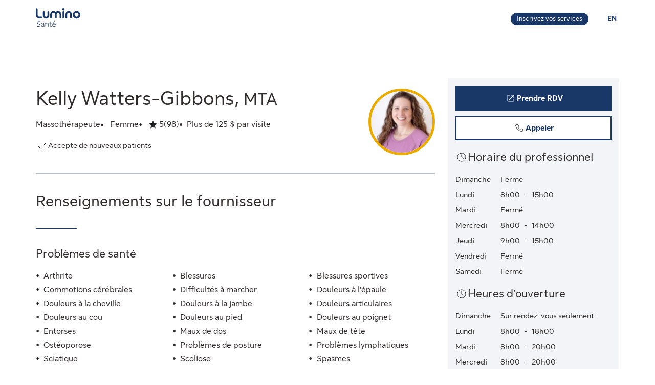

--- FILE ---
content_type: text/html;charset=UTF-8
request_url: https://luminosante.sunlife.ca/fr/profil-du-professionnel-de-la-sante/massotherapeute/rooted-family-wellness-centre/kelly-watters-gibbons-341639-886817/
body_size: 12722
content:
<!DOCTYPE html>
<html lang="fr">
    <head>



<meta charset="utf-8" />
<meta http-equiv="X-UA-Compatible" content="IE=edge" />
<meta id="viewport" name="viewport" content="width=device-width, initial-scale=1" />
<link rel="apple-touch-icon" href="/DHS_PS_STATIC_DOCS/lumino/images/lumino-favicon.png" />

<title>Kelly Watters-Gibbons, Massothérapeute, Ottawa | Lumino Santé</title>
<meta property="og:title" content="Kelly Watters-Gibbons, Massothérapeute, Ottawa | Lumino Santé" />
<meta name="twitter:title" content="Kelly Watters-Gibbons, Massothérapeute, Ottawa | Lumino Santé" />

<meta NAME="description" CONTENT="" />

<meta property="og:description" content="" />
<meta name="twitter:description" content=""/>


<meta NAME="keywords" CONTENT="" />

<meta property="og:image" content="https://cdn.sunlife.com/content/dam/sunlife/regional/canada/images/dhs/socialShareProviderSearch_fr.png" />
<meta name="twitter:image" content="https://cdn.sunlife.com/content/dam/sunlife/regional/canada/images/dhs/socialShareProviderSearch_fr.png" />

<meta property="og:url" content="https://luminosante.sunlife.ca/fr/profil-du-professionnel-de-la-sante/massotherapeute/rooted-family-wellness-centre/kelly-watters-gibbons-341639-886817/" />
<meta name="twitter:url" content="https://luminosante.sunlife.ca/fr/profil-du-professionnel-de-la-sante/massotherapeute/rooted-family-wellness-centre/kelly-watters-gibbons-341639-886817/"/>
<meta name="twitter:card" content="summary_large_image" />

<link rel="canonical" href="https://luminosante.sunlife.ca/fr/profil-du-professionnel-de-la-sante/massotherapeute/rooted-family-wellness-centre/kelly-watters-gibbons-341639-886817/" />
<link rel="alternate" hreflang="fr" href="https://luminosante.sunlife.ca/fr/profil-du-professionnel-de-la-sante/massotherapeute/rooted-family-wellness-centre/kelly-watters-gibbons-341639-886817/"/>
<link rel="alternate" hreflang="en" href="https://luminohealth.sunlife.ca/en/health-care-provider-profile/massage-therapist/rooted-family-wellness-centre/kelly-watters-gibbons-341639-886817/"/>

<meta property="og:locale" content="fr_CA" />





<script type="text/javascript" src="https://luminosante.sunlife.ca/public/c559750b59b5b22a6d5363e31d1ab80de70012a46f43" async ></script><script type="application/ld+json">
{
  "@context": "https://schema.org",
  "@type": "MedicalClinic",
		"medicalSpecialty":"Massage Therapist",
		"image": "https://www.sunnet.sunlife.com/GB_PRSS/req/providerPortal/displayImage/000/341/639/provider_000341639_000886817_1756146612716.jpg",
  "@id": "https://luminosante.sunlife.ca/fr/profil-du-professionnel-de-la-sante/massotherapeute/rooted-family-wellness-centre/kelly-watters-gibbons-341639-886817/",
  "url": "https://luminosante.sunlife.ca/fr/profil-du-professionnel-de-la-sante/massotherapeute/rooted-family-wellness-centre/kelly-watters-gibbons-341639-886817/",
		"telephone": "6134359200",
			"priceRange":"Plus de 125 $ par visite",
		"knowsLanguage":["Anglais"],
	"brand": {
		"makesOffer": 
			["Consultations familiales",
"Entretien de motivation",
"Thérapie axée sur l’acceptation et l’engagement",
"Thérapie basée sur les forces",
"Thérapie brève orientée vers les solutions",
"Thérapie centrée sur la personne / Approche centrée sur la personne",
"Thérapie centrée sur les émotions",
"Thérapie cognitive basée sur la pleine conscience",
"Thérapie cognitivo-comportementale",
"Thérapie cognitivo-comportementale axée sur le traumatisme",
"Thérapie familiale",
"Thérapie familiale structurale",
"Thérapie féministe",
"Thérapie fondée sur la compassion",
"Thérapie fondée sur la théorie l’attachement",
"Thérapie humaniste",
"Thérapie intégrative"],
			"image": ["https://www.sunnet.sunlife.com/GB_PRSS/req/providerPortal/displayImage/000/886/817/facility1_000886817_1760543423807.jpg",
"https://www.sunnet.sunlife.com/GB_PRSS/req/providerPortal/displayImage/000/886/817/facility2_000886817_1760543423875.jpg"],
		"@type": "organization",
		"name": "Rooted Family Wellness Centre"
  } ,
  "address": {
    "@type": "PostalAddress",
    "streetAddress": "30 Edgewater Street, Unit 121 ",
    "addressLocality": "Ottawa",
    "postalCode": "K2L 1V8",
    "addressRegion": "ON",
    "addressCountry": "Canada"
	},
		"openingHoursSpecification": [{"@type":"OpeningHoursSpecification","dayOfWeek":["Lundi"],"opens":"8:00","closes":"15:00"},{"@type":"OpeningHoursSpecification","dayOfWeek":["Mercredi"],"opens":"8:00","closes":"14:00"},{"@type":"OpeningHoursSpecification","dayOfWeek":["Jeudi"],"opens":"9:00","closes":"15:00"}],
 "makesOffer":
		["Massage des tissus profonds",
"Massage pour la détente",
"Massage sportif",
"Ventouses"],
	 "sameAs":"http://www.rootedfamily.ca",
 "aggregateRating":{
		"@type": "AggregateRating",
    	"ratingCount": "98",
		"ratingValue": "5.0"
 },
	 "amenityFeature":["Accessible en fauteuil roulant",
"Près des transports en commun",
"Stationnement gratuit",
"Wi-Fi gratuit"],
		"knowsAbout": ["Massothérapeute"],
	"name": "Kelly Watters-Gibbons"
}
</script>



    <link href="/DHS_PS_STATIC_DOCS/lumino/css/main.min.css" rel="stylesheet" type="text/css" />
    <link href="/DHS_PS_STATIC_DOCS/lumino/css/lumino-page.min.css" rel="stylesheet" type="text/css" />


    <style>.prvsrch-lumino-footer-wrapper {    background-color: #193767;    color: white;}ul.prvsrch-lumino-footer-nav {    margin: 0 !important;}ul.prvsrch-lumino-footer-nav > li {    list-style: none;    background-image: none !important;    margin-bottom: 20px;    padding: 0 !important;    line-height: 1.15 !important;}ul.prvsrch-lumino-footer-nav > li:last-child {    margin-bottom: 0;}ul.prvsrch-lumino-footer-nav > li > a {    color: white;    font-size: 14px;    letter-spacing: 0;    line-height: 14px;    font-weight: 200;    text-transform: uppercase;}ul.prvsrch-lumino-footer-nav > li > a:focus {    outline-offset: 4px;    text-decoration: none;}ul.prvsrch-lumino-footer-nav > li > a:hover {    text-decoration: none;    color: #0BB3BD;}.prvsrch-lumino-footer-cta h2 {    color: white;    font-size: 20px;    font-weight: bold;    letter-spacing: 0;    line-height: 27px;    margin-bottom: 8px;}.prvsrch-lumino-footer-cta p {    color: white;    font-size: 14px;    letter-spacing: 0;    line-height: 24px;    margin-bottom: 16px;}.prvsrch-lumino-footer-cta a.prvsrch-lumino-footer-cta-button {    display: inline-block;    padding: 10px 44px;    background-color: white;    color: #193767;    font-size: 16px;    line-height: 20px;    font-weight: 400;    border: 1px solid white;    border-radius: 4px;}.prvsrch-lumino-footer-cta a.prvsrch-lumino-footer-cta-button:hover {    background-color: #193767;    color: white;    text-decoration: none;}.prvsrch-lumino-footer-logo-wrapper {    text-align: right;}.prvsrch-lumino-footer-logo-wrapper img {    max-width: 185px;    height: auto;}.prvsrch-lumino-footer-top-wrapper { padding: 45px 0; }.prvsrch-lumino-footer-top-wrapper .col-xs-6.col-sm-3.col-sm-offset-1 { margin-left: 0 !important; }.prvsrch-lumino-footer-separator {    border-bottom: 1px solid #D6EFF0;}.prvsrch-lumino-footer-bottom-wrapper {    padding: 40px 0 40px 0;}.prvsrch-lumino-footer-social-share ul {    margin-bottom: 0;}.prvsrch-lumino-footer-social-share .fa.fa-circle {    color: white;}.prvsrch-lumino-footer-social-share a:hover .fa.fa-circle {    color: #0BB3BD;}.prvsrch-lumino-footer-social-share .fa {    color: #193767;}.prvsrch-lumino-footer-copyright {    color: white;    font-size: 14px;    letter-spacing: 0;    line-height: 20px;    margin-top: 10px;    text-align: left;}.prvsrch-lumino-footer-disclaimer-wrapper {    padding: 0 0 72px 0;}.prvsrch-lumino-footer-disclaimer p {    color: white;    font-size: 14px;    letter-spacing: 0;    line-height: 24px;}.prvsrch-lumino-footer-disclaimer p:last-child {    margin-bottom: 0;}@media (max-width: 1024px) {    .prvsrch-lumino-footer-top-wrapper {        padding-bottom: 40px;    }    .prvsrch-lumino-footer-logo-wrapper {        text-align: left;        margin-top: 40px;    }}@media (max-width: 992px) {    .prvsrch-lumino-banner-content {        padding-bottom: 0 !important;    }    .prvsrch-lumino-banner-text-inner-wrapper {        padding: 0 !important;    }}@media (max-width: 767px) {    .prvsrch-lumino-footer-cta {        margin-bottom: 40px;    }    .prvsrch-lumino-footer-copyright {        text-align: left;        margin-top: 40px;        padding-right: 20px;    }}/**************************//* CUSTOM PUBLISHER *//*************************/html { scroll-behavior: smooth; }html *, * { font-family: "Sun Life New Text", Arial, sans-serif !important; }/* HEADER - Find a health-care provider */.container-fluid.main-header {    padding: 40px 0 25px 15px;    overflow-x: hidden !important;}li.vp-card { padding: 60px 30px 30px !important; }h2.vp-title { font-size: 1.2rem; }.provider-yellow-banner h2 { font-size: 1.7em; }ul.as-seen-on-container,ul.value-props-container { list-style: none; }h1.ps-header-web {    font: normal normal bold 32px / 40px Sun Life New Display;    letter-spacing: 0.44px;    color: #202223;    padding: 0 15px !important;    font-weight: 400;    margin-bottom: 0;}h1.ps-header-mobile {    font: normal normal bold 32px / 40px Sun Life New Display;    letter-spacing: 0.44px;    padding: 0 30px !important;    font-weight: 400;    margin-bottom: 0;}#refresh-provider-search-container p,#refresh-provider-search-container .faq-title ul li {	font: normal normal normal 17px/24px Sun Life New Text !important;	color: #202223;	font-weight: 200;}div#refresh-provider-search-container {   margin-top: 3em;   background-color: #FFF8E0;}/* Value Props */.value-props-container {  margin: 0 auto;  display: grid;  gap: 0.79rem;  grid-template-columns: repeat(auto-fit, minmax(300px, 1fr));}.vp-card {  color: #3F3F3F;  padding: 3rem 1rem;  height: auto;}.value-props-container .vp-card img,.ps-testimonials .card img,.vp-card img, .vp-card p { margin-bottom: 2rem; }/* About LH & As seen on */.as-seen-on-content { padding: 0; }/* Testimonials */.ps-title {    text-align: left;    font: normal normal bold 28px / 32px Sun Life New Text;    letter-spacing: 0.32px;    font-weight: 400;    color: #202223;}.ps-grid-container .card,.about-lh-content .card {    background: #FFFFFF 0% 0% no-repeat padding-box;    border: 1px solid #DCDEDF;    padding: 2rem;    height: auto;    text-align: center;}.ps-grid-container .card { text-align: left; }.ps-testimonials .card img { margin-bottom: 3rem; }.value-props-container .vp-card img,.about-lh-content .card img { margin-bottom: 2rem; }.value-props-container .vp-card img { height: 50px !important; }.ps-testimonials .card img { height: 5rem !important; }.about-lh-content mission .card img {	height: auto !important;	width: 100% !important;}.about-lh-content .ps-testimonials .card img {  height: auto !important;  width: 25% !important;}.ps-grid-container .card h3,.about-lh-content .card h3 { margin-bottom: 2rem; }p.quote {	font-style: italic;	letter-spacing: 0.16px;	color: #202223;}.provider-yellow-banner { background: #fff8e0 0% 0% no-repeat padding-box; }.provider-yellow-banner .banner-copy h3 {	text-align: left;	font: normal normal normal 26px/32px Sun Life New Text;	letter-spacing: 0.28px;	color: #202223;}.provider-yellow-banner .banner-copy p {	text-align: left;	letter-spacing: 0.16px;	color: #202223;}/* FAQs */.faq-title {	font: normal normal bold 32px/42px Sun Life New Text;	letter-spacing: 0.32px;	color: #202223;}.faq-title h2.title {    font-weight: 600;    margin: 25px 0;    margin-left: -20px;}.disckBullet-content li:before {    display: inline-block;    content: "\2022";    color: #00548b;    margin-right: 1.3em !important;    white-space: nowrap;    width: 0 !important;}.ps-grid-container .cards,.about-lh-content .cards {	max-width: 1200px;  margin: 0;  display: grid;  grid-gap: 2rem;}.about-lh-content .ps-grid-container {    margin: 0 auto;}.container-fluid.about-lh-content p {  text-align: left;}.ps-grid-container.mission p {	text-align: left;}/* Learn more yellow banner */.provider-yellow-banner a {    text-align: center;    font: normal normal bold 16px/24px Sun Life New Text;    letter-spacing: 0px;    color: #004570;    text-decoration: none;    border: 1px solid #004570;    background: transparent;    padding: 6px 10px;    max-width: 225px;    height: 45px;    border-radius: 5px;    display: flex;    justify-content: center;    align-items: center;}/* FAQ - Desktop */.faq-content h3 {     font: normal 20px/22px Sun Life New Text;     line-height: 1.2em;     margin-bottom: 0 !important;}.faq-content ul {    font: normal normal bold 32px / 42px Sun Life New Text;    font-weight: 200;}.faq-content .col-md-4 {	padding: 0 20px 20px 0 !important;	color: #202223;}.faq-content .col-md-8 {	padding: 0 0 30px 140px;	text-align: left;	color: #3f3f3f;  font: normal normal normal 200 16px / 28px Sun Life New Text !important;}.faq-content cite {	font-size: 0.7em !important;	position: relative;	top: -5px;}.faq-content cite a {  font-weight: 200 !important;  font-size: 1.2em;}.ps-footnotes {	font-size: 12px;	padding: 10px 2rem 5rem;  scroll-margin-top: 35em;}.ps-footnotes cite { font-size: 1em !important; }.ps-footnotes a {    font-size: medium !important;    font-weight: 200;}.ps-grid-container .grid-item .quote-img {	margin: 20px auto;	height: auto;}/* As seen on */.as-seen-on-container { padding-top: 20px; }.aso-card-globe { margin: 0;  padding: 0; }.aso-card-parents { margin-top: 10px; }.aso-card-chatelaine { margin-top: 23px; }/* Screen larger than 600px, 2 column */@media (min-width: 600px) {  .ps-grid-container .cards,	.value-props-container .vp-card,	.about-lh-content { grid-template-columns: repeat(2, 1fr); }}/* Screen larger than 900px, 3 columns */@media (min-width: 900px) { 	.value-props-container .cards,	.ps-testimonials .ps-grid-container .cards { grid-template-columns: repeat(3, 1fr); }}  /* As seen on */@media (max-width: 1091px) {.aso-card-chatelaine { margin-top: 65px; } }/* Learn More - yellow banner */@media (max-width: 991px) {	.container-fluid.provider-yellow-banner .row .col-md-6.banner-copy {		padding: 0 30px 30px 30px !important;	}}@media (min-width: 992px) {.container-fluid.provider-yellow-banner .row .col-md-6.banner-copy { padding: 56px 110px 25px 20px !important; }}@media (max-width: 655px) {  ul.value-props-container,  ul.as-seen-on-container { margin: 15px !important; padding: 10px 0; }  li.vp-card { padding: 35px 25px 10px !important; }}</style>



<link rel="stylesheet" href="/DHS_PS_STATIC_DOCS/lumino/css/lumino-provider-profile.min.css?v=13.0.0" />

<script>
var utag_data={
page_canonical_url      : "https://luminosante.sunlife.ca/fr/profil-du-professionnel-de-la-sante/massotherapeute/rooted-family-wellness-centre/kelly-watters-gibbons-341639-886817/",
page_breadcrumb : "/Home/ps/Health-care provider profile",
page_language    : "fr-CA",
page_category    : "Health-care provider profile",
page_subcategory : ""
}
</script>
<script src="//tiq.sunlife.com/ca-other/prod/utag.sync.js"></script>


    </head>
    <body>
<script>
	(function(a,b,c,d){ 
		a='//tiq.sunlife.com/ca-other/prod/utag.js';
		b=document;
		c='script';
		d=b.createElement(c);
		d.src=a;
		d.type='text/java'+c;
		d.async=true; 
		a=b.getElementsByTagName(c)[0];
		a.parentNode.insertBefore(d,a); 
	})(); 
</script>
        <div class=" prvsrch-french-content">
            <div id="page-content" class="content">
                <!-- START:// content  -->
                    <div data-analytics="mainbodycontent" id="mainbodycontent">
<div class="prvsrch-lumino-header" data-prvsrchid="prvsrch-lumino-header" role="banner">
    <div class="prvsrch-lumino-navigation-row">
        <a href="#maincontent" class="sr-only">Aller au contenu principal</a>

        <div class="container">
            <div class="prvsrch-lumino-navigation-wrapper" data-prvsrchid="prvsrch-lumino-navigation-wrapper">
                <div class="prvsrch-lumino-navigation-left">
                    <a data-prvsrchid="prvsrch-lumino-navigation-logo" href="/s/?language=fr">
                        <img src="/DHS_PS_STATIC_DOCS/lumino/images/lumino-health-logo-fr.svg" alt="Lumino Santé" height="36" width="87" class="prvsrch-lumino-logo"/>
                    </a>
                </div>

                <div class="prvsrch-lumino-navigation-right">
                    <a data-prvsrchid="prvsrch-lumino-practice" class="prvsrch-lumino-practice" href="/s/provider-home?language=fr" target="_blank" rel="noopener">
                        <span class="sr-only">Apprenez-en plus sur l’inscription de votre établissement sur Lumino Santé</span>
                        <span aria-hidden="true">Inscrivez vos services</span>
                    </a>
                    <a data-prvsrchid="prvsrch-lumino-language" class="prvsrch-lumino-language" href="/en/health-care-provider-profile/massage-therapist/rooted-family-wellness-centre/kelly-watters-gibbons-341639-886817/">
                        <span class="sr-only">Vous êtes sur le site de la Lumino Sante. La langue choisie est le français. Appuyez sur entrée pour passer à l'anglais.</span>
                        <span aria-hidden="true">EN </span>
                    </a>
                </div>
            </div>
        </div>
    </div>

    <div class="prvsrch-lumino-navigation-launcher-row" data-prvsrchid="prvsrch-lumino-navigation-launcher-row">
        <div class="container">
            <div data-lumino-widget='ProviderSearchLauncher'
                 data-lumino-language='fr'
                 data-lumino-default-specialty="MASSO"
                 data-lumino-default-condition=""
                 data-lumino-default-service=""
                 data-lumino-default-name=""
                 data-lumino-default-location="Ottawa, ON"
                 data-lumino-google-api-key='AIzaSyBMuXJgLEeIKOkcMAYoUhEvw2qYjSrgnJI'
                 data-lumino-search-action-type='REDIRECT'
                 data-lumino-linkedfrom='Profile'
                 data-lumino-header-text=""
                 data-lumino-mum-public-session-id="aefe4e41-edf6-4f98-90ab-991bd1e226d4"
            ></div>
        </div>
    </div>

    <script src="/lumino-ps-launcher-widget/js/securewidget.bundle.js?v=" defer=""></script>
</div>

<div class="prvsrch-profile-wrapper">
    <div class="container">




<input type="hidden" data-prvprflid="prvprfl-providerProfileData"
    data-prvprfldata-source="lumino"
    data-prvprfldata-provider-id="000341639"
    data-prvprfldata-facility-id="000886817"
    data-prvprfldata-address-line-1="30 Edgewater Street, Unit 121"
    data-prvprfldata-address-line-2=""
    data-prvprfldata-city="Ottawa"
    data-prvprfldata-province="ON"
    data-prvprfldata-postal-code="K2L 1V8"
    data-prvprfldata-first-name="Kelly"
    data-prvprfldata-last-name="Watters-Gibbons"
    data-prvprfldata-is-public-user="true"
    data-prvprfldata-name="Kelly Watters-Gibbons"
    data-prvprfldata-show-address-on-claims="true"
    data-prvprfldata-facility-name="Rooted Family Wellness Centre"
    data-prvprfldata-category="PARA"
    data-prvprfldata-provider-email="hello&#64;rootedfamily.ca"
    data-prvprfldata-specialty-codes="MASSO"
    data-prvprfldata-specialty-label="Massothérapeute"
    data-prvprfldata-user-email-address=""
    data-prvprfldata-rating="5.0"
    data-prvprfldata-rating-count="98"
    data-prvprfldata-review-count=""
    data-prvprfldata-package-code="G"
    data-prvprfldata-distance="0.0"
    data-prvprfldata-position="0"
    data-prvprfldata-latitude="45.2974879"
    data-prvprfldata-longitude="-75.8979937"
    data-prvprfldata-cost-index="2"
    data-prvprfldata-cost-limit="false"
    data-prvprfldata-system-booking-code="Jane"
    data-prvprfldata-booking-url="https://rootedfamily.janeapp.com/#/staff_member/6/bio"
    data-prvprfldata-widget-type="EXTERNAL"
    data-prvprfldata-fetch-next-availabilities="false"
    data-prvprfldata-is-favourite-specialty=""
    data-prvprfldata-appointment-button="BOOK"
    data-prvprfldata-api-gw-token="eyJraWQiOiJhbEYzQUFWZnRtZFc5ZWxoZGxqU0NTNTRvaWIwT1J3cVJGMi0tUDlrYnNFIiwiYWxnIjoiUlMyNTYifQ.[base64].[base64]"
    data-prvprfldata-analytics-search-id="caddbdd2-d600-4056-9c01-70d63649afca"
    data-prvprfldata-mum-public-session-id="aefe4e41-edf6-4f98-90ab-991bd1e226d4"
    data-prvprfldata-suggested-providers-analytics-search-id=""
    data-prvprfldata-suggested-providers-result-set-index=""
    data-prvprfldata-profile-in-widget="false"
    data-prvprfldata-offers-virtual-service="false"
    data-prvprfldata-offers-at-facility-service="false"
    data-prvprfldata-provider-profile-image-path="/DHS_PS_STATIC_DOCS/lumino/images/"
    data-prvprfldata-suggested-value-prop-code=""
    data-prvprfldata-suggested-value-prop-url=""
/>



    <div class="prvprfl-main-content-wrapper" data-prvsrchid="prvprfl-main-content-wrapper" role="main">
        <div class="prvprfl-main-content-inner-wrapper" data-prvsrchid="prvprfl-main-content-inner-wrapper">




<section data-prvprflid="prvprfl-profile-appointments-mobile-container" class="prvprfl-profile-appointments-mobile-container container prvsrch-hidden-md prvsrch-hidden-lg"></section>


            <section class="prvprfl-wrapper  " data-prvprflid="prvprfl-wrapper">
                <div class="prvprfl-section-container">
                    <div class="prvprfl-main-section-wrap">
                        <section class="prvprfl-main-section">

<div class="prvprfl-main-details-wrapper" data-prvprflid="prvprfl-main-details-wrapper">

    <img class="prvprfl-main-image prvprfl-slf-ring" data-prvprflid="prvprfl-main-image" width="120" height="120" src="https://www.sunnet.sunlife.com/GB_PRSS/req/providerPortal/displayImage/000/341/639/provider_000341639_000886817_1756146612716.jpg" alt="" onerror="this.onerror=null;this.src='https://www.sunlife.ca/DHS_PS_STATIC_DOCS/public/images/provider-avatar.png'"/>

    <h1 class="prvprfl-main-name" data-prvprflid="prvprfl-main-name">Kelly Watters-Gibbons, <span class="prvprfl-main-designation">MTA</span></h1>



    <div class="prvprfl-main-details-inner-wrapper" data-prvprflid="prvprfl-main-details-inner-wrapper">


        <ul class="prvprfl-main-details prvprfl-ul">
            <li class="prvprfl-specialty-wrapper" data-prvprflid="prvprfl-specialty-wrapper">Massothérapeute</li>

            <li class="prvprfl-gender-wrapper" data-prvprflid="prvprfl-gender-wrapper">
                <span>Femme</span>
            </li>

            <li class="prvprfl-ratings-wrapper" data-prvprflid="prvprfl-ratings-wrapper">

<span aria-hidden="true" data-prvprflid="prvprfl-rating-icon" class="sl-icon sl-icon_non-interactive sl-icon-star-full"></span>
<span class="prvsrch-sr-only">Évaluation: 5 Étoiles sur 5. 98 évaluations.</span>
<span aria-hidden="true" class="prvprfl-num-star" data-prvprflid="prvprfl-num-star">5</span>
<span aria-hidden="true" data-prvprflid="prvprfl-num-rating">(98)</span>

            </li>


            <li class="prvprfl-cost-wrapper" data-prvprflid="prvprfl-cost-wrapper">
                <div data-prvprflid="prvprfl-cost-icon" class="prvprfl-cost-icon-wrapper"></div>
                <span>Plus de 125 $ par visite</span>
            </li>
        </ul>

        <div class="prvsrch-fave-coverage-wrapper" data-prvprflid="prvsrch-fave-coverage-wrapper">

        </div>

    </div>

    <div class="prvprfl-accepts-new-patients-db-wrapper" data-prvprflid="prvprfl-accepts-new-patients-db-wrapper">
        <div data-prvprflid="prvprfl-accepts-new-patients" class="prvprfl-accepts-new-patients">
            <span class="sl-icon sl-icon_non-interactive sl-icon-check" aria-hidden="true"></span>
            <span class="prvprfl-accepts-new-patients-text">Accepte de nouveaux patients</span>
        </div>
    </div>


    <div data-prvprflid="prvprfl-social-share-mobile-container" class="prvprfl-social-share-mobile-container prvsrch-hidden-md prvsrch-hidden-lg">

<section class="prvprfl-social-share-wrapper">
    <div class="prvprfl-social-share-inner-wrapper" data-prvprflid="prvprfl-social-share">
        <span class="prvprfl-social-share-text">
            Partager l&#39;information sur ce professionnel de la santé
        </span>

        <div class="prvprfl-social-share-buttons">
            <a class="prvprfl-social-share-email" data-socialmedia="email" title="Partager l&#39;information sur ce professionnel de la santé par courriel" href="mailto:?body&#61;https%3A%2F%2Fluminosante.sunlife.ca%2Ffr%2Fprofil-du-professionnel-de-la-sante%2Fmassotherapeute%2Frooted-family-wellness-centre%2Fkelly-watters-gibbons-341639-886817%2F%3FWT.mc_id%3Dfr-ca%3Adirect%3Apromo_email%3Aps-extprof-share-web%3Aemail%3AproviderId%3D000341639%3AfacilityId%3D000886817&subject&#61;Informez-vous%20sur%20ce%20professionnel%20de%20la%20santé%20dans%20Lumino%20Santé." target="_parent" rel="noopener">
                <svg width="24" height="24" viewBox="0 0 24 24" fill="none" xmlns="http://www.w3.org/2000/svg">
                    <path d="M22 9.78125V18.6429C22 19.1339 21.8251 19.5543 21.4754 19.904C21.1257 20.2537 20.7054 20.4286 20.2143 20.4286H3.78571C3.29464 20.4286 2.87426 20.2537 2.52455 19.904C2.17485 19.5543 2 19.1339 2 18.6429V9.78125C2.32738 10.1458 2.70313 10.4695 3.12723 10.7522C5.82068 12.5826 7.66964 13.8661 8.67411 14.6027C9.09821 14.9152 9.44048 15.1607 9.70089 15.3393C9.96875 15.5104 10.3222 15.689 10.7612 15.875C11.2001 16.0536 11.6094 16.1429 11.9888 16.1429H12H12.0112C12.3906 16.1429 12.7999 16.0536 13.2388 15.875C13.6778 15.689 14.0275 15.5104 14.2879 15.3393C14.5558 15.1607 14.9018 14.9152 15.3259 14.6027C16.5908 13.6875 18.4435 12.404 20.8839 10.7522C21.308 10.4621 21.6801 10.1384 22 9.78125ZM22 6.5C22 7.0878 21.8177 7.64955 21.4531 8.18527C21.0885 8.72098 20.6347 9.17857 20.0915 9.55804C17.2939 11.5 15.5528 12.7091 14.8683 13.1853C14.7939 13.2374 14.6339 13.3527 14.3884 13.5312C14.1503 13.7024 13.9494 13.8437 13.7857 13.9554C13.6295 14.0595 13.436 14.1786 13.2054 14.3125C12.9821 14.4464 12.7701 14.5469 12.5692 14.6138C12.3683 14.6808 12.1823 14.7143 12.0112 14.7143H12H11.9888C11.8177 14.7143 11.6317 14.6808 11.4308 14.6138C11.2299 14.5469 11.0141 14.4464 10.7835 14.3125C10.5603 14.1786 10.3668 14.0595 10.2031 13.9554C10.0469 13.8437 9.84598 13.7024 9.60045 13.5312C9.36235 13.3527 9.2061 13.2374 9.1317 13.1853C8.45461 12.7091 7.47991 12.032 6.20759 11.154C4.93527 10.2686 4.17262 9.73661 3.91964 9.55804C3.45833 9.24554 3.02307 8.81771 2.61384 8.27455C2.20461 7.72396 2 7.21429 2 6.74554C2 6.16518 2.15253 5.68155 2.45759 5.29464C2.77009 4.90774 3.2128 4.71429 3.78571 4.71429H20.2143C20.6979 4.71429 21.1146 4.88914 21.4643 5.23884C21.8214 5.58854 22 6.00893 22 6.5Z" fill="currentColor"/>
                </svg>
                <span class="prvsrch-sr-only">Partager l&#39;information sur ce professionnel de la santé par courriel</span>
            </a>

            <a class="prvprfl-social-share-facebook" data-socialmedia="facebook" target="_blank" title="Partager l&#39;information sur ce professionnel de la santé sur Facebook" href="https://www.facebook.com/sharer/sharer.php?u&#61;https%3A%2F%2Fluminosante.sunlife.ca%2Ffr%2Fprofil-du-professionnel-de-la-sante%2Fmassotherapeute%2Frooted-family-wellness-centre%2Fkelly-watters-gibbons-341639-886817%2F%3FWT.mc_id%3Dfr-ca%3Asocial%3Anetworks%3Aps-extprof-share-web%3Afacebook%3AproviderId%3D000341639%3AfacilityId%3D000886817" rel="noopener">
                <svg width="24" height="24" viewBox="0 0 24 24" fill="none" xmlns="http://www.w3.org/2000/svg">
                    <path d="M16.9286 3.28571C17.814 3.28571 18.5692 3.60193 19.1942 4.23437C19.8266 4.85937 20.1429 5.61458 20.1429 6.5V17.2143C20.1429 18.0997 19.8266 18.8549 19.1942 19.4799C18.5692 20.1124 17.814 20.4286 16.9286 20.4286H14.8304V13.7879H17.0513L17.3862 11.1987H14.8304V9.54687C14.8304 9.13021 14.9159 8.81771 15.0871 8.60938C15.2656 8.40104 15.6079 8.29688 16.1138 8.29688L17.4754 8.28571V5.97545C17.0067 5.90848 16.3445 5.875 15.4888 5.875C14.4769 5.875 13.6659 6.17262 13.0558 6.76786C12.4531 7.36309 12.1518 8.20387 12.1518 9.29018V11.1987H9.91964V13.7879H12.1518V20.4286H6.21429C5.32887 20.4286 4.56994 20.1124 3.9375 19.4799C3.3125 18.8549 3 18.0997 3 17.2143V6.5C3 5.61458 3.3125 4.85937 3.9375 4.23437C4.56994 3.60193 5.32887 3.28571 6.21429 3.28571H16.9286Z" fill="currentColor"/>
                </svg>
                <span class="prvsrch-sr-only">Partager l&#39;information sur ce professionnel de la santé sur Facebook</span>
            </a>

            <a class="prvprfl-social-share-twitter" data-socialmedia="twitter" target="_blank" title="Partager l&#39;information sur ce professionnel de la santé sur X" href="https://twitter.com/intent/tweet?&url&#61;https%3A%2F%2Fluminosante.sunlife.ca%2Ffr%2Fprofil-du-professionnel-de-la-sante%2Fmassotherapeute%2Frooted-family-wellness-centre%2Fkelly-watters-gibbons-341639-886817%2F%3FWT.mc_id%3Dfr-ca%3Asocial%3Anetworks%3Aps-extprof-share-web%3Atwitter%3AproviderId%3D000341639%3AfacilityId%3D000886817" rel="noopener">
                <svg width="17" height="18" viewBox="0 0 17 18" fill="none" xmlns="http://www.w3.org/2000/svg">
                    <path d="M8.61886 8.01823L5.47749 3.62268H3.802L7.69337 9.06724L8.18321 9.75215L11.514 14.4164H13.1895L9.10663 8.70314L8.61886 8.01823Z" fill="currentColor"/>
                    <path d="M15.578 0.5H1.42198C0.636614 0.5 0 1.13661 0 1.92198V16.078C0 16.8634 0.636614 17.5 1.42198 17.5H15.578C16.3634 17.5 17 16.8634 17 16.078V1.92198C17 1.13661 16.3634 0.5 15.578 0.5ZM11 15.1818L7.62898 10.3809L3.40884 15.1818H2.31818L7.14532 9.69184L2.31818 2.81818H5.99996L9.19142 7.36333L13.1901 2.81818H14.2807L9.67763 8.0539L14.6818 15.1818H11Z" fill="currentColor"/>
                </svg>
                <span class="prvsrch-sr-only">Partager l&#39;information sur ce professionnel de la santé sur X</span>
            </a>
        </div>
    </div>
</section>

    </div>

</div>


<div class="prvprfl-content-wrapper" data-prvprflid="prvprfl-content-wrapper-provider">






    <section data-prvprflid="prvprfl-primary-section-title-wrapper">
        <h2 class="prvprfl-primary-section-title" data-prvprflid="prvprfl-primary-section-title">Renseignements sur le fournisseur</h2>
    </section>






    <section class="prvprfl-conditions prvprfl-collapsable-section" data-prvprflid="prvprfl-provider-conditions">
        <h3 class="prvprfl-section-name">
            Problèmes de santé
        </h3>

        <ul class="prvprfl-ul prvprfl-columns prvprfl-3-columns prvprfl-1-column-xs">
                <li class="prvprfl-section-list-item">Arthrite</li>
                <li class="prvprfl-section-list-item">Blessures</li>
                <li class="prvprfl-section-list-item">Blessures sportives</li>
                <li class="prvprfl-section-list-item">Commotions cérébrales</li>
                <li class="prvprfl-section-list-item">Difficultés à marcher</li>
                <li class="prvprfl-section-list-item">Douleurs à l’épaule</li>
                <li class="prvprfl-section-list-item">Douleurs à la cheville</li>
                <li class="prvprfl-section-list-item">Douleurs à la jambe</li>
                <li class="prvprfl-section-list-item">Douleurs articulaires</li>
                <li class="prvprfl-section-list-item">Douleurs au cou</li>
                <li class="prvprfl-section-list-item">Douleurs au pied</li>
                <li class="prvprfl-section-list-item">Douleurs au poignet</li>
                <li class="prvprfl-section-list-item">Entorses</li>
                <li class="prvprfl-section-list-item">Maux de dos</li>
                <li class="prvprfl-section-list-item">Maux de tête</li>
                <li class="prvprfl-section-list-item">Ostéoporose</li>
                <li class="prvprfl-section-list-item">Problèmes de posture</li>
                <li class="prvprfl-section-list-item">Problèmes lymphatiques</li>
                <li class="prvprfl-section-list-item">Sciatique</li>
                <li class="prvprfl-section-list-item">Scoliose</li>
                <li class="prvprfl-section-list-item">Spasmes</li>
                <li class="prvprfl-section-list-item">Tensions musculaires</li>
        </ul>
    </section>



    <section data-prvprflid="prvprfl-mobile-hours" class="prvsrch-hidden-md prvsrch-hidden-lg">

<div class="prvprfl-hours-wrapper" data-prvprflid="prvprfl-provider-hours">
    <h3 class="prvprfl-section-name">
        <span class="sl-icon sl-icon_non-interactive sl-icon-clock"></span>
            <span>Horaire du professionnel</span>
    </h3>
    <div class="prvprfl-hours-inner">
        <div class="prvprfl-hours-row">
            <div class="prvprfl-day-of-week">Dimanche</div>
            <div class="prvprfl-hours-data-wrapper">
                Fermé

            </div>
        </div>
        <div class="prvprfl-hours-row">
            <div class="prvprfl-day-of-week">Lundi</div>
            <div class="prvprfl-hours-data-wrapper">
                


                <span class="prvprfl-hours-data">8h00</span>
                <span class="prvprfl-hours-separator">-</span>
                <span class="prvprfl-hours-data">15h00</span>
            </div>
        </div>
        <div class="prvprfl-hours-row">
            <div class="prvprfl-day-of-week">Mardi</div>
            <div class="prvprfl-hours-data-wrapper">
                Fermé

            </div>
        </div>
        <div class="prvprfl-hours-row">
            <div class="prvprfl-day-of-week">Mercredi</div>
            <div class="prvprfl-hours-data-wrapper">
                


                <span class="prvprfl-hours-data">8h00</span>
                <span class="prvprfl-hours-separator">-</span>
                <span class="prvprfl-hours-data">14h00</span>
            </div>
        </div>
        <div class="prvprfl-hours-row">
            <div class="prvprfl-day-of-week">Jeudi</div>
            <div class="prvprfl-hours-data-wrapper">
                


                <span class="prvprfl-hours-data">9h00</span>
                <span class="prvprfl-hours-separator">-</span>
                <span class="prvprfl-hours-data">15h00</span>
            </div>
        </div>
        <div class="prvprfl-hours-row">
            <div class="prvprfl-day-of-week">Vendredi</div>
            <div class="prvprfl-hours-data-wrapper">
                Fermé

            </div>
        </div>
        <div class="prvprfl-hours-row">
            <div class="prvprfl-day-of-week">Samedi</div>
            <div class="prvprfl-hours-data-wrapper">
                Fermé

            </div>
        </div>
    </div>
</div>

    </section>



    <section class="prvprfl-services prvprfl-collapsable-section" data-prvprflid="prvprfl-provider-services">
        <h3 class="prvprfl-section-name">
            Services
        </h3>

        <ul class="prvprfl-ul prvprfl-columns prvprfl-3-columns prvprfl-1-column-xs">
                <li class="prvprfl-section-list-item">Massage des tissus profonds</li>
                <li class="prvprfl-section-list-item">Massage pour la détente</li>
                <li class="prvprfl-section-list-item">Massage sportif</li>
                <li class="prvprfl-section-list-item">Ventouses</li>
        </ul>
    </section>


    <section class="prvprfl-clientele prvprfl-collapsable-section" data-prvprflid="prvprfl-provider-clientele">
        <h3 class="prvprfl-section-name">
            Clientèle
        </h3>

        <ul class="prvprfl-ul prvprfl-columns prvprfl-3-columns prvprfl-1-column-xs">
                <li class="prvprfl-section-list-item">Adolescents (13 à 17 ans)​</li>
                <li class="prvprfl-section-list-item">Adultes (18 ans et plus)​</li>
                <li class="prvprfl-section-list-item">Aînés (65 ans et plus)​</li>
                <li class="prvprfl-section-list-item">Enfants (moins de 12 ans)​</li>
                <li class="prvprfl-section-list-item">Pédiatrie​</li>
        </ul>
    </section>




    <section class="prvprfl-languages prvprfl-collapsable-section" data-prvprflid="prvprfl-provider-languages">
        <h3 class="prvprfl-section-name">
            Langues parlées
        </h3>

        <ul class="prvprfl-ul prvprfl-columns prvprfl-3-columns prvprfl-2-column-xs">
                <li class="prvprfl-section-list-item">Anglais</li>
        </ul>
    </section>


    <section class="prvprfl-designations prvprfl-collapsable-section" data-prvprflid="prvprfl-provider-designations">
        <h3 class="prvprfl-section-name">
            Titres professionnels
        </h3>

        <ul class="prvprfl-ul ">
                <li class="prvprfl-section-list-item">Massothérapeute autorisé(e)</li>
        </ul>
    </section>












</div>

<div class="prvprfl-content-wrapper" data-prvprflid="prvprfl-content-wrapper-facility">


    <section class="prvprfl-header-wrapper" data-prvprflid="prvprfl-header-wrapper">
        <div class="prvprfl-header-wrapper-with-logo">
            <h2 class="prvprfl-name" data-prvprflid="prvprfl-name">Établissement : Rooted Family Wellness Centre</h2>

            <img class="prvprfl-logo" data-prvprflid="prvprfl-logo" src="https://www.sunnet.sunlife.com/GB_PRSS/req/providerPortal/displayImage/000/886/817/logo_000886817_1760543423732.jpg" alt="" onerror="this.style.display = 'none'" />
        </div>
    </section>













    <section data-prvprflid="prvprfl-mobile-hours" class="prvsrch-hidden-md prvsrch-hidden-lg">

<div class="prvprfl-hours-wrapper" data-prvprflid="prvprfl-facility-hours">
    <h3 class="prvprfl-section-name">
        <span class="sl-icon sl-icon_non-interactive sl-icon-clock"></span>
            <span>Heures d’ouverture</span>
    </h3>
    <div class="prvprfl-hours-inner">
        <div class="prvprfl-hours-row">
            <div class="prvprfl-day-of-week">Dimanche</div>
            <div class="prvprfl-hours-data-wrapper">
                

                <span class="prvprfl-hours-data">Sur rendez-vous seulement</span>

            </div>
        </div>
        <div class="prvprfl-hours-row">
            <div class="prvprfl-day-of-week">Lundi</div>
            <div class="prvprfl-hours-data-wrapper">
                


                <span class="prvprfl-hours-data">8h00</span>
                <span class="prvprfl-hours-separator">-</span>
                <span class="prvprfl-hours-data">18h00</span>
            </div>
        </div>
        <div class="prvprfl-hours-row">
            <div class="prvprfl-day-of-week">Mardi</div>
            <div class="prvprfl-hours-data-wrapper">
                


                <span class="prvprfl-hours-data">8h00</span>
                <span class="prvprfl-hours-separator">-</span>
                <span class="prvprfl-hours-data">20h00</span>
            </div>
        </div>
        <div class="prvprfl-hours-row">
            <div class="prvprfl-day-of-week">Mercredi</div>
            <div class="prvprfl-hours-data-wrapper">
                


                <span class="prvprfl-hours-data">8h00</span>
                <span class="prvprfl-hours-separator">-</span>
                <span class="prvprfl-hours-data">20h00</span>
            </div>
        </div>
        <div class="prvprfl-hours-row">
            <div class="prvprfl-day-of-week">Jeudi</div>
            <div class="prvprfl-hours-data-wrapper">
                


                <span class="prvprfl-hours-data">8h00</span>
                <span class="prvprfl-hours-separator">-</span>
                <span class="prvprfl-hours-data">20h00</span>
            </div>
        </div>
        <div class="prvprfl-hours-row">
            <div class="prvprfl-day-of-week">Vendredi</div>
            <div class="prvprfl-hours-data-wrapper">
                


                <span class="prvprfl-hours-data">9h00</span>
                <span class="prvprfl-hours-separator">-</span>
                <span class="prvprfl-hours-data">18h00</span>
            </div>
        </div>
        <div class="prvprfl-hours-row">
            <div class="prvprfl-day-of-week">Samedi</div>
            <div class="prvprfl-hours-data-wrapper">
                


                <span class="prvprfl-hours-data">8h00</span>
                <span class="prvprfl-hours-separator">-</span>
                <span class="prvprfl-hours-data">16h00</span>
            </div>
        </div>
    </div>
</div>

    </section>



    <section class="prvprfl-services prvprfl-collapsable-section" data-prvprflid="prvprfl-facility-services">
        <h3 class="prvprfl-section-name">
            Services et articles
        </h3>

        <ul class="prvprfl-ul prvprfl-columns prvprfl-3-columns prvprfl-1-column-xs">
                <li class="prvprfl-section-list-item">Consultations familiales</li>
                <li class="prvprfl-section-list-item">Entretien de motivation</li>
                <li class="prvprfl-section-list-item">Thérapie axée sur l’acceptation et l’engagement</li>
                <li class="prvprfl-section-list-item">Thérapie basée sur les forces</li>
                <li class="prvprfl-section-list-item">Thérapie brève orientée vers les solutions</li>
                <li class="prvprfl-section-list-item">Thérapie centrée sur la personne / Approche centrée sur la personne</li>
                <li class="prvprfl-section-list-item">Thérapie centrée sur les émotions</li>
                <li class="prvprfl-section-list-item">Thérapie cognitive basée sur la pleine conscience</li>
                <li class="prvprfl-section-list-item">Thérapie cognitivo-comportementale</li>
                <li class="prvprfl-section-list-item">Thérapie cognitivo-comportementale axée sur le traumatisme</li>
                <li class="prvprfl-section-list-item">Thérapie familiale</li>
                <li class="prvprfl-section-list-item">Thérapie familiale structurale</li>
                <li class="prvprfl-section-list-item">Thérapie féministe</li>
                <li class="prvprfl-section-list-item">Thérapie fondée sur la compassion</li>
                <li class="prvprfl-section-list-item">Thérapie fondée sur la théorie l’attachement</li>
                <li class="prvprfl-section-list-item">Thérapie humaniste</li>
                <li class="prvprfl-section-list-item">Thérapie intégrative</li>
        </ul>
    </section>




    <section class="prvprfl-amenities prvprfl-collapsable-section" data-prvprflid="prvprfl-facility-amenities">
        <h3 class="prvprfl-section-name">
            Commodités
        </h3>

        <ul class="prvprfl-ul prvprfl-columns prvprfl-3-columns prvprfl-1-column-xs">
                <li class="prvprfl-section-list-item">Accessible en fauteuil roulant</li>
                <li class="prvprfl-section-list-item">Près des transports en commun</li>
                <li class="prvprfl-section-list-item">Stationnement gratuit</li>
                <li class="prvprfl-section-list-item">Wi-Fi gratuit</li>
        </ul>
    </section>












<section data-prvprflid="prvprfl-carousel-pictures" aria-hidden="true">

    <div class="prvprfl-carousel-wrap" data-prvprflid="prvprfl-carousel-wrap">

        <div class="prvprfl-carousel-container">
            <div class="prvprfl-carousel-inner">
                <div class="prvprfl-carousel-img">
                    <img src="/DHS_PS_STATIC_DOCS/lumino/images/placeholder.png" data-src="https://www.sunnet.sunlife.com/GB_PRSS/req/providerPortal/displayImage/000/886/817/facility_000886817_1760543423746.jpg" alt=""/>
                </div>
                <div class="prvprfl-carousel-img">
                    <img src="/DHS_PS_STATIC_DOCS/lumino/images/placeholder.png" data-src="https://www.sunnet.sunlife.com/GB_PRSS/req/providerPortal/displayImage/000/886/817/facility1_000886817_1760543423807.jpg" alt=""/>
                </div>
                <div class="prvprfl-carousel-img">
                    <img src="/DHS_PS_STATIC_DOCS/lumino/images/placeholder.png" data-src="https://www.sunnet.sunlife.com/GB_PRSS/req/providerPortal/displayImage/000/886/817/facility2_000886817_1760543423875.jpg" alt=""/>
                </div>
            </div>
            <a class="prvprfl-carousel-prev" data-prvprflid="prvprfl-carousel-prev" tabindex="-1">
                <span class="sl-icon sl-icon-chevron-left" aria-hidden="true"></span>
                <span class="prvsrch-sr-only">Précédent</span>
            </a>
            <a class="prvprfl-carousel-next" data-prvprflid="prvprfl-carousel-next" tabindex="-1">
                <span class="sl-icon sl-icon-chevron-right" aria-hidden="true"></span>
                <span class="prvsrch-sr-only">Suivant</span>
            </a>
        </div>

        <div class="prvprfl-carousel-indicator-wrap">
            <span class="prvprfl-carousel-indicator" data-slide="0"></span>
            <span class="prvprfl-carousel-indicator" data-slide="1"></span>
            <span class="prvprfl-carousel-indicator" data-slide="2"></span>
        </div>

        <div class="prvprfl-carousel-button-wrapper">
            <button class="prvprfl-play-button" tabindex="-1" data-prvprflid="prvprfl-play-button" aria-label="lecture"><span class="sl-icon sl-icon-play" aria-hidden="true"></span></button>
            <button class="prvprfl-pause-button" tabindex="-1" data-prvprflid="prvprfl-pause-button" aria-label="pause"><span class="sl-icon sl-icon-pause" aria-hidden="true"></span></button>
        </div>

    </div>

</section>


<section class="prvprfl-map-section-wrapper" data-prvprflid="prvprfl-map-section-wrapper">
    <div class="prvprfl-map-wrapper prvprfl-full-width-xs" data-prvprflid="prvprfl-map-wrapper">
        <img alt="Carte Google Map indiquant où est le professionnel"
             class="prvsrch-hidden-xs"
             src="/DHS_PS_STATIC_DOCS/lumino/images/placeholder.png"
             width="675"
             height="280"
             data-src="https://maps.googleapis.com/maps/api/staticmap?key=AIzaSyBMuXJgLEeIKOkcMAYoUhEvw2qYjSrgnJI&#38;center=45.2974879,-75.8979937&#38;zoom=16&#38;size=675x280&#38;markers=anchor:center|icon:https%3A%2F%2Fcdn.sunlife.com%2Fcontent%2Fdam%2Fsunlife%2Fregional%2Fcanada%2Fimages%2Fdhs%2Fpin-bronze-3.png|45.2974879,-75.8979937" />

        <img alt="Carte Google Map indiquant où est le professionnel"
             class="prvsrch-visible-xs"
             src="/DHS_PS_STATIC_DOCS/lumino/images/placeholder.png"
             width="430"
             height="320"
             data-src="https://maps.googleapis.com/maps/api/staticmap?key=AIzaSyBMuXJgLEeIKOkcMAYoUhEvw2qYjSrgnJI&#38;center=45.2974879,-75.8979937&#38;zoom=16&#38;size=430x320&#38;markers=anchor:center|icon:https%3A%2F%2Fcdn.sunlife.com%2Fcontent%2Fdam%2Fsunlife%2Fregional%2Fcanada%2Fimages%2Fdhs%2Fpin-bronze-3.png|45.2974879,-75.8979937" />
    </div>

    <div class="prvprfl-map-footer-info-wrapper">
        <div class="prvprfl-address-wrapper prvprfl-bullet" data-prvprflid="prvprfl-address-wrapper">
            <span class="sl-icon sl-icon_non-interactive sl-icon-location"></span>
            <span class="prvprfl-address">30 Edgewater Street, Unit 121, Ottawa, ON K2L 1V8</span>
        </div>

        <div class="prvprfl-directions-link prvprfl-bullet" data-prvprflid="prvprfl-directions-link-wrapper">
            <a href="javascript:void(0);" data-prvprflid="prvprfl-directions-link" target="_blank" rel="noopener" aria-description="Ouvre Google Map dans une nouvelle fenêtre">
                Itinéraire
            </a>
        </div>

        <div class="prvprfl-website-link prvprfl-bullet" data-prvprflid="prvprfl-website-link-wrapper">
            <span class="sl-icon sl-icon_non-interactive sl-icon-link" aria-hidden="true"></span>
            <a data-prvprflid="prvprfl-website-link" href="http://www.rootedfamily.ca" target="_blank" rel="noopener">
                Visitez le site Web
                <span class="prvsrch-sr-only"> &nbsp; Ouvre le site externe dans une nouvelle fenêtre</span>
            </a>
        </div>
    </div>
</section>


</div>
                        </section>
                    </div>
                    <div class="prvprfl-side-section-wrap">

<div class="prvprfl-sidebar-wrapper" data-prvprflid="prvprfl-sidebar-wrapper">

    <div data-prvprflid="prvprfl-appointments-section-wrapper" class="prvprfl-appointments-section-wrapper">




        <section data-prvprflid="prvprfl-profile-appointments">


<button class="btn btn-blue prvprfl-book-appointment-btn" data-prvprflid="prvprfl-book-appointment-btn" name="prvprfl-book-appointment-btn" type="button">
    <span aria-hidden="true" class="sl-icon sl-icon_non-interactive sl-icon-external-link"></span>
    <span>Prendre RDV</span>
    <span class="prvsrch-sr-only">auprès de Kelly Watters-Gibbons</span>
</button>




<button class="btn btn-sec-transparent prvprfl-call-btn" data-prvprflid="prvprfl-call-btn" data-provider-number="6134359200" type="button">
    <span class="sl-icon sl-icon_non-interactive sl-icon-call" aria-hidden="true"></span>Appeler
    <span class="prvprfl-number-text prvsrch-sr-only">Kelly Watters-Gibbons</span>
</button>


            <div class="prvprfl-flex-linebreak-xs"></div>


        </section>
    </div>

    <div class="prvprfl-hours-section-wrapper prvsrch-hidden-xs prvsrch-hidden-sm">
        <section data-prvprflid="prvprfl-hours">



<div class="prvprfl-hours-wrapper" data-prvprflid="prvprfl-provider-hours">
    <h3 class="prvprfl-section-name">
        <span class="sl-icon sl-icon_non-interactive sl-icon-clock"></span>
            <span>Horaire du professionnel</span>
    </h3>
    <div class="prvprfl-hours-inner">
        <div class="prvprfl-hours-row">
            <div class="prvprfl-day-of-week">Dimanche</div>
            <div class="prvprfl-hours-data-wrapper">
                Fermé

            </div>
        </div>
        <div class="prvprfl-hours-row">
            <div class="prvprfl-day-of-week">Lundi</div>
            <div class="prvprfl-hours-data-wrapper">
                


                <span class="prvprfl-hours-data">8h00</span>
                <span class="prvprfl-hours-separator">-</span>
                <span class="prvprfl-hours-data">15h00</span>
            </div>
        </div>
        <div class="prvprfl-hours-row">
            <div class="prvprfl-day-of-week">Mardi</div>
            <div class="prvprfl-hours-data-wrapper">
                Fermé

            </div>
        </div>
        <div class="prvprfl-hours-row">
            <div class="prvprfl-day-of-week">Mercredi</div>
            <div class="prvprfl-hours-data-wrapper">
                


                <span class="prvprfl-hours-data">8h00</span>
                <span class="prvprfl-hours-separator">-</span>
                <span class="prvprfl-hours-data">14h00</span>
            </div>
        </div>
        <div class="prvprfl-hours-row">
            <div class="prvprfl-day-of-week">Jeudi</div>
            <div class="prvprfl-hours-data-wrapper">
                


                <span class="prvprfl-hours-data">9h00</span>
                <span class="prvprfl-hours-separator">-</span>
                <span class="prvprfl-hours-data">15h00</span>
            </div>
        </div>
        <div class="prvprfl-hours-row">
            <div class="prvprfl-day-of-week">Vendredi</div>
            <div class="prvprfl-hours-data-wrapper">
                Fermé

            </div>
        </div>
        <div class="prvprfl-hours-row">
            <div class="prvprfl-day-of-week">Samedi</div>
            <div class="prvprfl-hours-data-wrapper">
                Fermé

            </div>
        </div>
    </div>
</div>




<div class="prvprfl-hours-wrapper" data-prvprflid="prvprfl-facility-hours">
    <h3 class="prvprfl-section-name">
        <span class="sl-icon sl-icon_non-interactive sl-icon-clock"></span>
            <span>Heures d’ouverture</span>
    </h3>
    <div class="prvprfl-hours-inner">
        <div class="prvprfl-hours-row">
            <div class="prvprfl-day-of-week">Dimanche</div>
            <div class="prvprfl-hours-data-wrapper">
                

                <span class="prvprfl-hours-data">Sur rendez-vous seulement</span>

            </div>
        </div>
        <div class="prvprfl-hours-row">
            <div class="prvprfl-day-of-week">Lundi</div>
            <div class="prvprfl-hours-data-wrapper">
                


                <span class="prvprfl-hours-data">8h00</span>
                <span class="prvprfl-hours-separator">-</span>
                <span class="prvprfl-hours-data">18h00</span>
            </div>
        </div>
        <div class="prvprfl-hours-row">
            <div class="prvprfl-day-of-week">Mardi</div>
            <div class="prvprfl-hours-data-wrapper">
                


                <span class="prvprfl-hours-data">8h00</span>
                <span class="prvprfl-hours-separator">-</span>
                <span class="prvprfl-hours-data">20h00</span>
            </div>
        </div>
        <div class="prvprfl-hours-row">
            <div class="prvprfl-day-of-week">Mercredi</div>
            <div class="prvprfl-hours-data-wrapper">
                


                <span class="prvprfl-hours-data">8h00</span>
                <span class="prvprfl-hours-separator">-</span>
                <span class="prvprfl-hours-data">20h00</span>
            </div>
        </div>
        <div class="prvprfl-hours-row">
            <div class="prvprfl-day-of-week">Jeudi</div>
            <div class="prvprfl-hours-data-wrapper">
                


                <span class="prvprfl-hours-data">8h00</span>
                <span class="prvprfl-hours-separator">-</span>
                <span class="prvprfl-hours-data">20h00</span>
            </div>
        </div>
        <div class="prvprfl-hours-row">
            <div class="prvprfl-day-of-week">Vendredi</div>
            <div class="prvprfl-hours-data-wrapper">
                


                <span class="prvprfl-hours-data">9h00</span>
                <span class="prvprfl-hours-separator">-</span>
                <span class="prvprfl-hours-data">18h00</span>
            </div>
        </div>
        <div class="prvprfl-hours-row">
            <div class="prvprfl-day-of-week">Samedi</div>
            <div class="prvprfl-hours-data-wrapper">
                


                <span class="prvprfl-hours-data">8h00</span>
                <span class="prvprfl-hours-separator">-</span>
                <span class="prvprfl-hours-data">16h00</span>
            </div>
        </div>
    </div>
</div>



        </section>
    </div>

    <div class="prvsrch-hidden-xs prvsrch-hidden-sm">

<section class="prvprfl-social-share-wrapper">
    <div class="prvprfl-social-share-inner-wrapper" data-prvprflid="prvprfl-social-share">
        <span class="prvprfl-social-share-text">
            Partager l&#39;information sur ce professionnel de la santé
        </span>

        <div class="prvprfl-social-share-buttons">
            <a class="prvprfl-social-share-email" data-socialmedia="email" title="Partager l&#39;information sur ce professionnel de la santé par courriel" href="mailto:?body&#61;https%3A%2F%2Fluminosante.sunlife.ca%2Ffr%2Fprofil-du-professionnel-de-la-sante%2Fmassotherapeute%2Frooted-family-wellness-centre%2Fkelly-watters-gibbons-341639-886817%2F%3FWT.mc_id%3Dfr-ca%3Adirect%3Apromo_email%3Aps-extprof-share-web%3Aemail%3AproviderId%3D000341639%3AfacilityId%3D000886817&subject&#61;Informez-vous%20sur%20ce%20professionnel%20de%20la%20santé%20dans%20Lumino%20Santé." target="_parent" rel="noopener">
                <svg width="24" height="24" viewBox="0 0 24 24" fill="none" xmlns="http://www.w3.org/2000/svg">
                    <path d="M22 9.78125V18.6429C22 19.1339 21.8251 19.5543 21.4754 19.904C21.1257 20.2537 20.7054 20.4286 20.2143 20.4286H3.78571C3.29464 20.4286 2.87426 20.2537 2.52455 19.904C2.17485 19.5543 2 19.1339 2 18.6429V9.78125C2.32738 10.1458 2.70313 10.4695 3.12723 10.7522C5.82068 12.5826 7.66964 13.8661 8.67411 14.6027C9.09821 14.9152 9.44048 15.1607 9.70089 15.3393C9.96875 15.5104 10.3222 15.689 10.7612 15.875C11.2001 16.0536 11.6094 16.1429 11.9888 16.1429H12H12.0112C12.3906 16.1429 12.7999 16.0536 13.2388 15.875C13.6778 15.689 14.0275 15.5104 14.2879 15.3393C14.5558 15.1607 14.9018 14.9152 15.3259 14.6027C16.5908 13.6875 18.4435 12.404 20.8839 10.7522C21.308 10.4621 21.6801 10.1384 22 9.78125ZM22 6.5C22 7.0878 21.8177 7.64955 21.4531 8.18527C21.0885 8.72098 20.6347 9.17857 20.0915 9.55804C17.2939 11.5 15.5528 12.7091 14.8683 13.1853C14.7939 13.2374 14.6339 13.3527 14.3884 13.5312C14.1503 13.7024 13.9494 13.8437 13.7857 13.9554C13.6295 14.0595 13.436 14.1786 13.2054 14.3125C12.9821 14.4464 12.7701 14.5469 12.5692 14.6138C12.3683 14.6808 12.1823 14.7143 12.0112 14.7143H12H11.9888C11.8177 14.7143 11.6317 14.6808 11.4308 14.6138C11.2299 14.5469 11.0141 14.4464 10.7835 14.3125C10.5603 14.1786 10.3668 14.0595 10.2031 13.9554C10.0469 13.8437 9.84598 13.7024 9.60045 13.5312C9.36235 13.3527 9.2061 13.2374 9.1317 13.1853C8.45461 12.7091 7.47991 12.032 6.20759 11.154C4.93527 10.2686 4.17262 9.73661 3.91964 9.55804C3.45833 9.24554 3.02307 8.81771 2.61384 8.27455C2.20461 7.72396 2 7.21429 2 6.74554C2 6.16518 2.15253 5.68155 2.45759 5.29464C2.77009 4.90774 3.2128 4.71429 3.78571 4.71429H20.2143C20.6979 4.71429 21.1146 4.88914 21.4643 5.23884C21.8214 5.58854 22 6.00893 22 6.5Z" fill="currentColor"/>
                </svg>
                <span class="prvsrch-sr-only">Partager l&#39;information sur ce professionnel de la santé par courriel</span>
            </a>

            <a class="prvprfl-social-share-facebook" data-socialmedia="facebook" target="_blank" title="Partager l&#39;information sur ce professionnel de la santé sur Facebook" href="https://www.facebook.com/sharer/sharer.php?u&#61;https%3A%2F%2Fluminosante.sunlife.ca%2Ffr%2Fprofil-du-professionnel-de-la-sante%2Fmassotherapeute%2Frooted-family-wellness-centre%2Fkelly-watters-gibbons-341639-886817%2F%3FWT.mc_id%3Dfr-ca%3Asocial%3Anetworks%3Aps-extprof-share-web%3Afacebook%3AproviderId%3D000341639%3AfacilityId%3D000886817" rel="noopener">
                <svg width="24" height="24" viewBox="0 0 24 24" fill="none" xmlns="http://www.w3.org/2000/svg">
                    <path d="M16.9286 3.28571C17.814 3.28571 18.5692 3.60193 19.1942 4.23437C19.8266 4.85937 20.1429 5.61458 20.1429 6.5V17.2143C20.1429 18.0997 19.8266 18.8549 19.1942 19.4799C18.5692 20.1124 17.814 20.4286 16.9286 20.4286H14.8304V13.7879H17.0513L17.3862 11.1987H14.8304V9.54687C14.8304 9.13021 14.9159 8.81771 15.0871 8.60938C15.2656 8.40104 15.6079 8.29688 16.1138 8.29688L17.4754 8.28571V5.97545C17.0067 5.90848 16.3445 5.875 15.4888 5.875C14.4769 5.875 13.6659 6.17262 13.0558 6.76786C12.4531 7.36309 12.1518 8.20387 12.1518 9.29018V11.1987H9.91964V13.7879H12.1518V20.4286H6.21429C5.32887 20.4286 4.56994 20.1124 3.9375 19.4799C3.3125 18.8549 3 18.0997 3 17.2143V6.5C3 5.61458 3.3125 4.85937 3.9375 4.23437C4.56994 3.60193 5.32887 3.28571 6.21429 3.28571H16.9286Z" fill="currentColor"/>
                </svg>
                <span class="prvsrch-sr-only">Partager l&#39;information sur ce professionnel de la santé sur Facebook</span>
            </a>

            <a class="prvprfl-social-share-twitter" data-socialmedia="twitter" target="_blank" title="Partager l&#39;information sur ce professionnel de la santé sur X" href="https://twitter.com/intent/tweet?&url&#61;https%3A%2F%2Fluminosante.sunlife.ca%2Ffr%2Fprofil-du-professionnel-de-la-sante%2Fmassotherapeute%2Frooted-family-wellness-centre%2Fkelly-watters-gibbons-341639-886817%2F%3FWT.mc_id%3Dfr-ca%3Asocial%3Anetworks%3Aps-extprof-share-web%3Atwitter%3AproviderId%3D000341639%3AfacilityId%3D000886817" rel="noopener">
                <svg width="17" height="18" viewBox="0 0 17 18" fill="none" xmlns="http://www.w3.org/2000/svg">
                    <path d="M8.61886 8.01823L5.47749 3.62268H3.802L7.69337 9.06724L8.18321 9.75215L11.514 14.4164H13.1895L9.10663 8.70314L8.61886 8.01823Z" fill="currentColor"/>
                    <path d="M15.578 0.5H1.42198C0.636614 0.5 0 1.13661 0 1.92198V16.078C0 16.8634 0.636614 17.5 1.42198 17.5H15.578C16.3634 17.5 17 16.8634 17 16.078V1.92198C17 1.13661 16.3634 0.5 15.578 0.5ZM11 15.1818L7.62898 10.3809L3.40884 15.1818H2.31818L7.14532 9.69184L2.31818 2.81818H5.99996L9.19142 7.36333L13.1901 2.81818H14.2807L9.67763 8.0539L14.6818 15.1818H11Z" fill="currentColor"/>
                </svg>
                <span class="prvsrch-sr-only">Partager l&#39;information sur ce professionnel de la santé sur X</span>
            </a>
        </div>
    </div>
</section>

    </div>

</div>

                    </div>
                </div>
            </section>


        </div>

            <div aria-live="assertive" aria-atomic="true">
                <div data-prvsrchid="prvsrch-results-wrapper-sr" class="prvsrch-sr-only"></div>
                <div data-prvsrchid="prvsrch-loading-screen-wrapper"></div>
            </div>

    </div>




    </div>
</div>

<footer class="prvsrch-lumino-footer-wrapper">
 <!-- FR FOOTER SEPT. 3, 2025 --><div class="prvsrch-lumino-footer-top-wrapper"><div class="container"><div class="row"><div class="col-md-9"><div class="row"><div class="col-xs-6 col-sm-3 col-sm-offset-1"><ul class="prvsrch-lumino-footer-nav"><li><a href="#contact-us">Communiquer avec nous</a></li><li><a href="https://luminosante.sunlife.ca/fr/trouver-un-professionnel-de-la-sante/#about-us">&Agrave; propos de nous</a></li><li><a href="https://www.sunlife.ca/slf/PSLF+Canada?vgnLocale=fr_CA" target="_blank">Politique de protection des renseignements personnels</a></li><li><a href="https://www.sunlife.ca/ca/About+us/Accessibility+commitment?vgnLocale=fr_CA" target="_blank">Accessibilit&eacute;</a></li></ul></div><div class="col-xs-6 col-sm-3"><ul class="prvsrch-lumino-footer-nav"><li><a href="https://luminosante.sunlife.ca/fr/trouver-un-professionnel-de-la-sante/#faq-general">Foire aux questions</a></li><li><a href="https://www.sunlife.ca/sl/provider/fr/soutien/foire-aux-questions/trouver-un-professionnel-et-profils/">Foire aux questions pour les professionnels</a></li><li><a href="https://www.sunlife.com/sl/pslf-canada/fr/privacy/our-global-privacy-commitment/?vgnLocale=en_CA&WT.ac=en-ca%3Aweb%3Aslf_campaign%3Aaboutus%3Ab2blandingpage"> Politique de confidentialit&eacute; pour les professionnels </a></li><li><a href="https://www.sunlife.ca/sl/provider/fr/soutien/">Soutien aux professionnels</a></li></ul></div></div></div><div class="col-md-3"><div class="prvsrch-lumino-footer-logo-wrapper"><img src="https://cdn.sunlife.com/content/dam/sunlife/regional/canada/images/dhs/lumino-sante-sun-life-logo.svg" alt="Lumino Sant&eacute; de la Sun Life" /></div></div></div></div></div><div class="prvsrch-lumino-footer-separator-wrapper"><div class="container"><div class="prvsrch-lumino-footer-separator"></div></div></div><div class="prvsrch-lumino-footer-bottom-wrapper"><div class="container"><div class="row"><div class="col-sm-12"><div class="prvsrch-lumino-footer-copyright"><p>&copy; Sun Life du Canada, compagnie d&rsquo;assurance-vie. Tous droits r&eacute;serv&eacute;s.</p></div></div></div></div></div>
</footer>
                    </div>
            </div>
        </div>

<script src="/DHS_PS_STATIC_DOCS/lumino/includejs/jquery-3.7.1.min.js"></script>
<script src="/DHS_PS_STATIC_DOCS/lumino/js/lumino-provider-profile.bundle.js?v=13.0.0"></script>
    <script type="text/javascript"  src="/MQ8z1019/KL_/Yvs/Om6ohxZ3nE/YLarrhhzJmVtVGut/UApRcXVcJg/AhJ/hUlkAU0AB"></script></body>
</html>



--- FILE ---
content_type: application/javascript
request_url: https://luminosante.sunlife.ca/MQ8z1019/KL_/Yvs/Om6ohxZ3nE/YLarrhhzJmVtVGut/UApRcXVcJg/AhJ/hUlkAU0AB
body_size: 177324
content:
(function(){if(typeof Array.prototype.entries!=='function'){Object.defineProperty(Array.prototype,'entries',{value:function(){var index=0;const array=this;return {next:function(){if(index<array.length){return {value:[index,array[index++]],done:false};}else{return {done:true};}},[Symbol.iterator]:function(){return this;}};},writable:true,configurable:true});}}());(function(){jx();DAQ();KjQ();var fz;var K1=function(tn,Ul){return tn==Ul;};var ZL=function(Gd,PM){return Gd>>PM;};var PG=function(PL){if(PL===undefined||PL==null){return 0;}var KM=PL["toLowerCase"]()["replace"](/[^a-z]+/gi,'');return KM["length"];};var AC=function(){return ["\x6c\x65\x6e\x67\x74\x68","\x41\x72\x72\x61\x79","\x63\x6f\x6e\x73\x74\x72\x75\x63\x74\x6f\x72","\x6e\x75\x6d\x62\x65\x72"];};var kH=function gB(E1,rj){'use strict';var Xl=gB;switch(E1){case PZ:{AY.push(nl);var Sh=CI[SC()[wM(Qj)].apply(null,[pq,wC,sM,C1])][rG()[Zc(fJ)](XL,VJ,QG,DH,bd,zW({}))]?CI[SC()[wM(Qj)](pq,wC,sM,zh)][sG()[GJ(Uj)].call(null,dW,AJ,jd)](CI[SC()[wM(Qj)](pq,wC,sM,x1)][rG()[Zc(fJ)](XL,VJ,TV,WW,bd,xB)](CI[cM()[tV(hB)].apply(null,[CH,XM,Sq,hd])]))[cM()[tV(Xj)].apply(null,[mj,rC,Uc,kn])](Fh(typeof Rd()[rY(CG)],YX([],[][[]]))?Rd()[rY(fX)](wJ,qn,vc):Rd()[rY(wC)](JM,Dn,cV)):Rd()[rY(jj)](Td,LJ,Kj);var FH;return AY.pop(),FH=Sh,FH;}break;case m8:{var UH=rj[rU];var EX=rj[Oz];AY.push(BB);if(K1(EX,null)||mB(EX,UH[Rd()[rY(Ql)](vd,ZY,tM)]))EX=UH[Rd()[rY(Ql)].apply(null,[vd,ZY,zW(xB)])];for(var SG=xB,Vc=new (CI[sG()[GJ(hM)](fH,ld,JX)])(EX);IC(SG,EX);SG++)Vc[SG]=UH[SG];var pV;return AY.pop(),pV=Vc,pV;}break;case OF:{var nj=rj[rU];AY.push(Tj);var sH=nj[cM()[tV(hB)](VL,wL,zW(zW(Yl)),hd)][SC()[wM(Rj)](bH,bL,DH,pG)];if(sH){var tj=sH[cM()[tV(LY)](Xn,ld,zW([]),EC)]();var MH;return AY.pop(),MH=tj,MH;}else{var KJ;return KJ=pn(typeof sG()[GJ(V1)],YX('',[][[]]))?sG()[GJ(Pl)](xJ,Rj,TH):sG()[GJ(OC)].apply(null,[Oc,zW(zW(Yl)),xG]),AY.pop(),KJ;}AY.pop();}break;case YO:{AY.push(cc);throw new (CI[cM()[tV(Rj)].call(null,Nc,Td,TV,YB)])(sG()[GJ(CX)].apply(null,[BX,Qn,xL]));}break;case vQ:{AY.push(Q1);var Wn=sG()[GJ(OC)](qJ,Nl,xG);try{var fV=AY.length;var sL=zW({});if(CI[pn(typeof cM()[tV(UW)],YX([],[][[]]))?cM()[tV(vh)].call(null,QV,cV,jj,hj):cM()[tV(hB)].apply(null,[gl,fJ,Fl,hd])]&&CI[Fh(typeof cM()[tV(Ch)],YX([],[][[]]))?cM()[tV(hB)](gl,VM,pJ,hd):cM()[tV(vh)](xW,Uc,lW,gd)][cM()[tV(CL)].apply(null,[hW,Ml,XM,OX])]&&CI[cM()[tV(hB)].apply(null,[gl,dD,Qj,hd])][cM()[tV(CL)](hW,bL,zW(zW({})),OX)][sG()[GJ(Yt)](D3,xB,sg)]){var U4=CI[cM()[tV(hB)](gl,Sq,pG,hd)][cM()[tV(CL)](hW,TE,lv,OX)][pn(typeof sG()[GJ(L3)],YX([],[][[]]))?sG()[GJ(Pl)](OK,zW(zW(Yl)),Vm):sG()[GJ(Yt)](D3,Bm,sg)][cM()[tV(LY)](q4,zW(zW(xB)),l3,EC)]();var kv;return AY.pop(),kv=U4,kv;}else{var KW;return AY.pop(),KW=Wn,KW;}}catch(YK){AY.splice(QP(fV,Yl),Infinity,Q1);var xg;return AY.pop(),xg=Wn,xg;}AY.pop();}break;case DI:{var Sm=rj[rU];AY.push(sf);var jg=sG()[GJ(OC)].apply(null,[FY,LD,xG]);var lm=sG()[GJ(OC)].call(null,FY,Ql,xG);var Cm=new (CI[Fh(typeof rG()[Zc(R7)],YX([],[][[]]))?rG()[Zc(wC)].call(null,OC,wC,Qf,vc,E3,x1):rG()[Zc(Ht)].apply(null,[hD,TD,LD,Td,q4,l3])])(new (CI[rG()[Zc(wC)](OC,wC,fg,C1,E3,TV)])(Rd()[rY(DE)].call(null,XM,Dl,OP)));try{var LS=AY.length;var tv=zW(Oz);if(zW(zW(CI[cM()[tV(pG)](jf,f4,db,Qn)][SC()[wM(Qj)](zT,wC,sM,HS)]))&&zW(zW(CI[cM()[tV(pG)].call(null,jf,t7,Yl,Qn)][Fh(typeof SC()[wM(jm)],'undefined')?SC()[wM(Qj)](zT,wC,sM,t7):SC()[wM(Yl)].call(null,Zv,Ub,kw,wL)][pn(typeof Rd()[rY(Bv)],YX('',[][[]]))?Rd()[rY(wC)](n2,QV,m4):Rd()[rY(FK)](Af,XV,Pl)]))){var Hf=CI[Fh(typeof SC()[wM(QG)],YX([],[][[]]))?SC()[wM(Qj)].call(null,zT,wC,sM,TV):SC()[wM(Yl)].apply(null,[lD,jP,Hb,VS])][Rd()[rY(FK)](Af,XV,QT)](CI[pn(typeof cM()[tV(Ql)],YX('',[][[]]))?cM()[tV(vh)](Db,Td,A3,l7):cM()[tV(Q3)].apply(null,[wc,zW(zW(xB)),zW(Yl),hM])][Rd()[rY(QG)].apply(null,[M7,Kc,vh])],cM()[tV(DE)].apply(null,[Kl,zW(Yl),zW(zW({})),WW]));if(Hf){jg=Cm[sG()[GJ(Jf)](jn,t7,K2)](Hf[pn(typeof cM()[tV(QK)],'undefined')?cM()[tV(vh)](sP,wL,hM,hD):cM()[tV(UT)](KX,fg,zh,Bt)][cM()[tV(LY)](VV,zW(xB),JT,EC)]());}}lm=Fh(CI[cM()[tV(pG)].call(null,jf,zW(xB),XM,Qn)],Sm);}catch(nf){AY.splice(QP(LS,Yl),Infinity,sf);jg=Rd()[rY(Of)](Pf,ph,zW(zW([])));lm=Rd()[rY(Of)].apply(null,[Pf,ph,zW([])]);}var xD=YX(jg,Zf(lm,Yl))[cM()[tV(LY)].apply(null,[VV,zW(zW(xB)),QE,EC])]();var Eg;return AY.pop(),Eg=xD,Eg;}break;case T:{var Om=rj[rU];var Lt;AY.push(Cw);return Lt=zW(zW(Om[cM()[tV(hB)](pL,LY,t7,hd)]))&&zW(zW(Om[cM()[tV(hB)].apply(null,[pL,bL,xB,hd])][Fh(typeof ww()[zE(vh)],YX([],[][[]]))?ww()[zE(TV)].apply(null,[Ql,fJ,UP,Em]):ww()[zE(Qn)](Ff,v7,kf,f3)]))&&Om[cM()[tV(hB)](pL,hm,zW(zW(Yl)),hd)][ww()[zE(TV)].apply(null,[Ql,Ps,UP,Em])][xB]&&pn(Om[cM()[tV(hB)](pL,zW(xB),WE,hd)][ww()[zE(TV)].call(null,Ql,vc,UP,Em)][xB][cM()[tV(LY)].apply(null,[AX,pJ,vP,EC])](),rG()[Zc(Nl)](Ql,Pl,lW,dv,Kg,Kj))?sG()[GJ(Yl)](A7,zW(Yl),C1):sG()[GJ(t7)].call(null,Xn,VM,N4),AY.pop(),Lt;}break;case OI:{var Vb=rj[rU];AY.push(Ts);var mv=pn(typeof sG()[GJ(N4)],'undefined')?sG()[GJ(Pl)](ZK,zW(xB),AE):sG()[GJ(OC)](pj,WW,xG);try{var G2=AY.length;var Ys=zW({});if(Vb[cM()[tV(hB)](nB,gb,WE,hd)][cM()[tV(s4)](wd,QE,vP,BT)]){var Fm=Vb[cM()[tV(hB)].call(null,nB,Pl,rC,hd)][Fh(typeof cM()[tV(cE)],YX('',[][[]]))?cM()[tV(s4)](wd,BT,WE,BT):cM()[tV(vh)].call(null,t7,zW(zW({})),Rm,L4)][pn(typeof cM()[tV(kg)],YX('',[][[]]))?cM()[tV(vh)](E7,Qj,Bt,FT):cM()[tV(LY)].call(null,xl,Nl,Pl,EC)]();var nP;return AY.pop(),nP=Fm,nP;}else{var rE;return AY.pop(),rE=mv,rE;}}catch(tD){AY.splice(QP(G2,Yl),Infinity,Ts);var Bw;return AY.pop(),Bw=mv,Bw;}AY.pop();}break;case gz:{var lK=rj[rU];AY.push(VJ);if(Fh(typeof CI[Fh(typeof cM()[tV(l3)],YX([],[][[]]))?cM()[tV(tM)].apply(null,[mg,kg,A3,jm]):cM()[tV(vh)](dE,Xj,A3,Em)],ww()[zE(t7)].apply(null,[Fb,vd,Q4,fg]))&&qP(lK[CI[cM()[tV(tM)](mg,VS,cV,jm)][Rd()[rY(pJ)](Pl,pm,rC)]],null)||qP(lK[cM()[tV(v7)](VM,Bv,Xj,x1)],null)){var KD;return KD=CI[pn(typeof sG()[GJ(Q4)],YX([],[][[]]))?sG()[GJ(Pl)].apply(null,[jb,Yl,TD]):sG()[GJ(hM)](tE,Xj,JX)][Rd()[rY(x7)](hM,FS,L3)](lK),AY.pop(),KD;}AY.pop();}break;case BA:{AY.push(RK);var YE=sG()[GJ(OC)](Nq,V1,xG);try{var Wv=AY.length;var Kf=zW(zW(rU));if(CI[cM()[tV(hB)](Jh,Ql,R7,hd)][ww()[zE(TV)].apply(null,[Ql,Td,F4,Em])]&&CI[cM()[tV(hB)].apply(null,[Jh,cV,l3,hd])][Fh(typeof ww()[zE(QG)],YX(Rd()[rY(jj)].apply(null,[Td,jv,Zv]),[][[]]))?ww()[zE(TV)].apply(null,[Ql,dv,F4,Em]):ww()[zE(Qn)](Pm,Yl,PE,km)][xB]&&CI[cM()[tV(hB)](Jh,zW(zW(xB)),bL,hd)][ww()[zE(TV)].apply(null,[Ql,Ht,F4,Em])][mD[pG]][mD[pG]]&&CI[cM()[tV(hB)].call(null,Jh,Qj,Rm,hd)][ww()[zE(TV)].apply(null,[Ql,Ql,F4,Em])][xB][xB][SC()[wM(Nl)](xK,db,cf,Td)]){var fv=pn(CI[cM()[tV(hB)](Jh,Pg,UT,hd)][ww()[zE(TV)].call(null,Ql,fJ,F4,Em)][mD[pG]][xB][SC()[wM(Nl)](xK,db,cf,Ht)],CI[cM()[tV(hB)](Jh,v7,zW(zW(Yl)),hd)][ww()[zE(TV)].call(null,Ql,dK,F4,Em)][xB]);var Tg=fv?pn(typeof sG()[GJ(hd)],YX('',[][[]]))?sG()[GJ(Pl)](Qs,JT,db):sG()[GJ(Yl)].apply(null,[r2,zW(xB),C1]):sG()[GJ(t7)](IB,fJ,N4);var Lm;return AY.pop(),Lm=Tg,Lm;}else{var sE;return AY.pop(),sE=YE,sE;}}catch(xS){AY.splice(QP(Wv,Yl),Infinity,RK);var p2;return AY.pop(),p2=YE,p2;}AY.pop();}break;case mz:{var xv=rj[rU];AY.push(bL);var Lb=Fh(typeof Rd()[rY(Ef)],YX('',[][[]]))?Rd()[rY(jj)].apply(null,[Td,WE,wL]):Rd()[rY(wC)](Zt,St,zW(Yl));var cb=Rd()[rY(jj)](Td,WE,HS);var HP=cM()[tV(Jf)].call(null,wv,QG,pJ,vh);var kP=[];try{var qS=AY.length;var Wm=zW({});try{Lb=xv[cM()[tV(MD)](xb,TE,fg,pG)];}catch(L7){AY.splice(QP(qS,Yl),Infinity,bL);if(L7[pn(typeof cM()[tV(HS)],YX('',[][[]]))?cM()[tV(vh)](SD,m4,hB,r7):cM()[tV(VJ)](QT,hB,R2,Qf)][Rd()[rY(xG)].call(null,Qf,Tb,zW(zW(Yl)))](HP)){Lb=cM()[tV(Fb)](OX,zW(zW({})),QG,Pg);}}var Eb=CI[Rd()[rY(Ht)](SP,OX,zW(zW(Yl)))][sG()[GJ(Gf)](qw,Bv,wC)](r4(CI[Fh(typeof Rd()[rY(Nl)],YX([],[][[]]))?Rd()[rY(Ht)](SP,OX,Bv):Rd()[rY(wC)](IK,Q3,Qf)][cM()[tV(DH)](g4,zW({}),Ef,jj)](),Fg))[pn(typeof cM()[tV(DE)],'undefined')?cM()[tV(vh)].call(null,At,dv,Pg,Gm):cM()[tV(LY)].apply(null,[Ms,Qj,jj,EC])]();xv[pn(typeof cM()[tV(Qf)],YX([],[][[]]))?cM()[tV(vh)](qE,UW,WW,O7):cM()[tV(MD)](xb,TV,VJ,pG)]=Eb;cb=Fh(xv[cM()[tV(MD)](xb,dv,Kj,pG)],Eb);kP=[xf(gz,[cM()[tV(UT)].call(null,Lv,Yl,Nl,Bt),Lb]),xf(gz,[sG()[GJ(jj)].apply(null,[wt,Wb,B7]),Lg(cb,Yl)[pn(typeof cM()[tV(Qv)],YX([],[][[]]))?cM()[tV(vh)](BK,zW(Yl),Qn,Pv):cM()[tV(LY)](Ms,A3,R7,EC)]()])];var Is;return AY.pop(),Is=kP,Is;}catch(C4){AY.splice(QP(qS,Yl),Infinity,bL);kP=[xf(gz,[cM()[tV(UT)](Lv,VM,TE,Bt),Lb]),xf(gz,[sG()[GJ(jj)](wt,zh,B7),cb])];}var Q7;return AY.pop(),Q7=kP,Q7;}break;case sq:{var P2=rj[rU];AY.push(F2);var Jt=sG()[GJ(MD)](cP,zW(zW(xB)),bK);var d7=sG()[GJ(MD)](cP,x1,bK);if(P2[cM()[tV(Ql)].apply(null,[X1,UT,rC,gb])]){var Ug=P2[Fh(typeof cM()[tV(lv)],YX('',[][[]]))?cM()[tV(Ql)].apply(null,[X1,db,DH,gb]):cM()[tV(vh)](LK,jj,Kj,b3)][rG()[Zc(Rj)].apply(null,[T2,db,Fb,fX,lt,gb])](sG()[GJ(Q3)].call(null,ds,Ps,N7));var LT=Ug[Rd()[rY(Qv)](lW,Fc,zW(zW({})))](Rd()[rY(Jw)].apply(null,[dS,tC,Nl]));if(LT){var XT=LT[rG()[Zc(Td)](t4,QG,UW,zW(zW(xB)),GS,QE)](Rd()[rY(N4)](Nv,Ss,wC));if(XT){Jt=LT[cM()[tV(xG)](If,cV,TE,Nt)](XT[rG()[Zc(VJ)].apply(null,[jm,Qf,LY,Yl,V3,UT])]);d7=LT[cM()[tV(xG)].apply(null,[If,L3,BT,Nt])](XT[Fh(typeof SC()[wM(xB)],YX([],[][[]]))?SC()[wM(tt)].call(null,V3,Rj,[S2,Yl],UW):SC()[wM(Yl)].apply(null,[lg,BT,rm,f4])]);}}}var hg;return hg=xf(gz,[Rd()[rY(SK)].call(null,JK,TK,cV),Jt,Rd()[rY(cE)].apply(null,[nw,MX,TE]),d7]),AY.pop(),hg;}break;}};var Iw=function(Av,v4){return Av/v4;};var Xm=function(N2){var Mt=1;var MP=[];var YT=CI["Math"]["sqrt"](N2);while(Mt<=YT&&MP["length"]<6){if(N2%Mt===0){if(N2/Mt===Mt){MP["push"](Mt);}else{MP["push"](Mt,N2/Mt);}}Mt=Mt+1;}return MP;};var t3=function w2(mf,GT){var sb=w2;while(mf!=Ok){switch(mf){case vZ:{mf=mQ;for(var I3=xB;IC(I3,lE[Rd()[rY(Ql)].call(null,vd,Jz,Gf)]);I3=YX(I3,Yl)){(function(){var tf=lE[I3];var vb=IC(I3,Hs);AY.push(XE);var Sg=vb?cM()[tV(t7)](Y5,hM,zW(xB),pJ):sG()[GJ(Qn)](sw,Gf,T2);var Cs=vb?CI[pn(typeof cM()[tV(pG)],YX('',[][[]]))?cM()[tV(vh)].call(null,UD,VS,jj,UP):cM()[tV(Qj)](c7,zW([]),wL,dP)]:CI[Rd()[rY(Fb)](x1,I7,lW)];var Zm=YX(Sg,tf);fz[Zm]=function(){var ZD=Cs(AT(tf));fz[Zm]=function(){return ZD;};return ZD;};AY.pop();}());}}break;case fk:{return Am(YO,[cv]);}break;case sQ:{if(IC(G7,Rs[Ks[xB]])){do{SC()[Rs[G7]]=zW(QP(G7,Yl))?function(){Ds=[];w2.call(this,Lx,[Rs]);return '';}:function(){var xs=Rs[G7];var sm=SC()[xs];return function(Nb,zP,IE,z3){if(pn(arguments.length,xB)){return sm;}var Yf=Dv.apply(null,[HA,[Nb,zP,IE,LD]]);SC()[xs]=function(){return Yf;};return Yf;};}();++G7;}while(IC(G7,Rs[Ks[xB]]));}mf=Ok;}break;case I9:{mf+=m5;var JP=xB;while(IC(JP,gv.length)){var zb=SS(gv,JP);var z7=SS(Ls.wA,NS++);jt+=w2(M8,[Lg(z2(Lg(zb,z7)),tP(zb,z7))]);JP++;}}break;case YR:{return jt;}break;case OF:{var Xv=GT[rU];var Ib=GT[Oz];var JS=GT[O];var jt=YX([],[]);mf+=d9;var NS=kb(QP(Xv,AY[QP(AY.length,Yl)]),Xj);var gv=lw[JS];}break;case bz:{if(IC(gw,wW[C3[xB]])){do{rG()[wW[gw]]=zW(QP(gw,Ht))?function(){rb=[];w2.call(this,b5,[wW]);return '';}:function(){var U3=wW[gw];var fK=rG()[U3];return function(CD,Kv,HD,Vf,Ww,x3){if(pn(arguments.length,xB)){return fK;}var zK=Dv(h9,[CD,Kv,Pg,zW(zW([])),Ww,C1]);rG()[U3]=function(){return zK;};return zK;};}();++gw;}while(IC(gw,wW[C3[xB]]));}mf=Ok;}break;case G0:{mf=Ok;return w2(O,[xT]);}break;case O:{mf=Ok;var OT=GT[rU];Ls=function(k7,Wg,cD){return w2.apply(this,[OF,arguments]);};return cm(OT);}break;case O0:{var gs;return AY.pop(),gs=PK,gs;}break;case M8:{var RD=GT[rU];mf=Ok;if(Ct(RD,HZ)){return CI[b7[t7]][b7[Yl]](RD);}else{RD-=J9;return CI[b7[t7]][b7[Yl]][b7[xB]](null,[YX(ZL(RD,vh),B),YX(kb(RD,FA),pI)]);}}break;case Or:{if(RS(Ov,xB)){do{var S7=kb(QP(YX(Ov,qt),AY[QP(AY.length,Yl)]),Jg.length);var FE=SS(AK,Ov);var js=SS(Jg,S7);cv+=w2(M8,[Lg(tP(z2(FE),z2(js)),tP(FE,js))]);Ov--;}while(RS(Ov,xB));}mf-=G;}break;case b5:{var wW=GT[rU];mf=bz;var gw=xB;}break;case DI:{var R4=GT[rU];var qt=GT[Oz];var EE=GT[O];mf+=gI;var Jg=bs[RP];var cv=YX([],[]);var AK=bs[R4];var Ov=QP(AK.length,Yl);}break;case nU:{var Xt=lw[mw];var HK=QP(Xt.length,Yl);mf+=H9;if(RS(HK,xB)){do{var Q2=kb(QP(YX(HK,MT),AY[QP(AY.length,Yl)]),wg.length);var Ot=SS(Xt,HK);var zf=SS(wg,Q2);xT+=w2(M8,[Lg(z2(Lg(Ot,zf)),tP(Ot,zf))]);HK--;}while(RS(HK,xB));}}break;case BF:{Vg=[[Fb,RE(vh),Yl,db,RE(db),db],[RE(db),Yl,vh,RE(Ql),RE(Yl)],[RE(hM),wC,RE(Yl)],[],[vh,RE(Ql),RE(Yl)],[RE(QG),tM,RE(pG)],[RE(Yl),Qj,t7],[]];mf=Ok;}break;case Lx:{mf+=X8;var Rs=GT[rU];var G7=xB;}break;case YZ:{var cg=GT[rU];mf+=Ar;var Gt=GT[Oz];AY.push(Yg);var PK=Fh(typeof Rd()[rY(jj)],YX('',[][[]]))?Rd()[rY(jj)].call(null,Td,zm,dD):Rd()[rY(wC)].call(null,Tj,It,VJ);for(var Jb=xB;IC(Jb,cg[Rd()[rY(Ql)](vd,mK,Qj)]);Jb=YX(Jb,Yl)){var FD=cg[Rd()[rY(pG)](nT,Bg,dK)](Jb);var hP=Gt[FD];PK+=hP;}}break;case FI:{var Zw;return AY.pop(),Zw=DD,Zw;}break;case mQ:{mf-=TR;AY.pop();}break;case OI:{AY.push(jw);var L2={'\x32':Rd()[rY(xB)].call(null,jd,xZ,wL),'\x33':cM()[tV(xB)](W4,Fb,hB,vs),'\x41':sG()[GJ(xB)].call(null,Bb,fX,Hg),'\x44':sG()[GJ(Yl)].call(null,Ig,Rj,C1),'\x46':sG()[GJ(t7)].call(null,Vm,fJ,N4),'\x53':sG()[GJ(Qj)](hj,VM,db),'\x58':cM()[tV(Yl)].call(null,Bq,Zv,zW(zW(Yl)),dv),'\x5a':Rd()[rY(Yl)](rD,P0,TV),'\x72':Rd()[rY(t7)](O3,ck,lv),'\x78':Rd()[rY(Qj)].apply(null,[vD,Ag,LD]),'\x7a':Rd()[rY(Qn)](Rb,pS,zW(Yl))};mf=Ok;var NW;return NW=function(q3){return w2(YZ,[q3,L2]);},AY.pop(),NW;}break;case kq:{var lE=GT[rU];mf=vZ;var Hs=GT[Oz];var AT=w2(OI,[]);AY.push(V3);}break;case Lk:{var MT=GT[rU];var Rt=GT[Oz];var mw=GT[O];mf=nU;var wg=lw[hb];var xT=YX([],[]);}break;case TI:{var nt=GT[rU];var Cv=GT[Oz];var DD=[];var Nm=w2(OI,[]);AY.push(W4);var dg=Cv?CI[Rd()[rY(Fb)](x1,RT,UT)]:CI[cM()[tV(Qj)].apply(null,[C7,C1,Bm,dP])];for(var S3=xB;IC(S3,nt[Rd()[rY(Ql)].apply(null,[vd,dr,Yl])]);S3=YX(S3,Yl)){DD[Fh(typeof Rd()[rY(hM)],YX('',[][[]]))?Rd()[rY(hM)].call(null,Lf,BP,db):Rd()[rY(wC)](wf,Vm,V1)](dg(Nm(nt[S3])));}mf+=H;}break;}}};var mP=function(){return Am.apply(this,[vx,arguments]);};var Sf=function Yb(mb,TW){var Sb=Yb;do{switch(mb){case Xz:{Rg=Yl+pG*Of+dv+vh;mb-=hx;r2=vh*jj+t7+Fb*Of;sv=pG*Fb*t7*wC+Ql;Ob=pG*jj+Of*Ql+Fb;lP=pG*Of+Qn+vh-jj;}break;case hQ:{zs=Of*wC-pG+Qj-vh;rf=Of*jj-vh+Yl+dv;Os=Qj+t7*Ql*wC*Fb;vv=Of*Fb+jj-dv;mb+=Mr;WK=wC*Of+Fb*pG-t7;ff=dv+Fb+Of*Ql+Qj;CS=Ql*Of-jj-wC-pG;Tm=Of*jj+Qn+pG*Qj;}break;case AU:{mb=w0;lS=pG-jj-wC+Of*t7;ME=Of*Fb-jj-Yl-Qn;km=vh*wC-t7+jj*pG;Xb=vh+Fb*Ql+Of;}break;case fI:{Qb=Qj*Qn*pG+Of*wC;Aw=jj*Ql+Fb*Of;B3=Yl*wC+dv*t7*Ql;mb=Zk;pg=Qn-pG+dv*Qj*vh;b3=wC+vh*Ql*Fb+t7;Fs=Of*Ql+dv*pG-Yl;}break;case XI:{fw=Yl*Ql*Of-wC-dv;GK=t7+wC*Of-jj*Qn;IS=jj*Qn*Qj*pG-dv;mb=qA;bE=Ql*Qn*dv-Of*Qj;WP=t7-vh+Of*Ql-Qj;bm=Of*Fb+dv+vh+pG;qv=Of-t7+vh*dv+pG;}break;case lz:{pW=Yl+dv*Fb+wC+jj;D3=Qn*vh+Of*Ql;Bf=Fb-t7+Ql*pG*wC;mb-=t5;Qg=Of+wC*Ql*vh+dv;rv=Fb+wC+pG*Of-jj;ks=jj*Of-t7+dv+pG;NE=Qn*Of-t7-Fb-jj;bS=Fb+pG+Qn*Of+wC;}break;case qQ:{Mf=vh*dv+Qn-Qj*t7;N3=Qj*Of+pG+dv*Qn;Z3=dv+Qj+Ql*Of-pG;US=pG+Fb*vh*jj;Ft=Qj+pG*Of+jj*Fb;A7=wC*dv*Qn+pG;S4=jj+Ql*Of+Qj*wC;mb=hr;fH=Of-Yl+dv*Qj*Fb;}break;case bq:{V4=Of*pG-vh+Qn-wC;pK=Fb*Of-pG*wC+vh;fs=Qj+Qn+dv*pG-Yl;G3=dv+Yl+vh*Fb*pG;mb-=Rr;Cb=Qn+vh+dv*Fb*Qj;IP=pG-Fb*Qn+Qj*Of;ps=Yl+pG*vh*Qj+dv;YS=vh+Yl+dv*t7*Qn;}break;case vU:{It=Of*Fb-Qj*wC;zm=Of*Qn-Fb-Yl+Qj;mK=Yl-vh*Qn+Fb*Of;nT=Ql*dv-Qj+pG;Bg=dv*jj*Qn;V3=Of*pG-wC*Qn-Yl;XE=dv-Of+Fb*pG*vh;mb=Wx;}break;case t9:{mb-=c0;Mv=vh-t7+Qn*jj*dv;ms=jj*Yl*Ql*Qj*Fb;gt=Fb*Qj*dv-jj;s2=dv*Qj*pG-vh*Yl;YP=Ql*Qn*jj*wC-vh;p3=pG+Of*Ql-Qn+dv;E7=dv*jj-Fb*Yl+t7;vg=Of+pG+Yl+jj*vh;}break;case Wx:{sw=Fb*Of+jj-pG*Qn;T2=Fb-pG+jj*Ql*wC;I7=jj+Qn-pG+Ql*Of;c7=Ql*Of+vh-dv-Qn;mb-=tk;dP=Qj-Yl+wC*dv;UD=vh*Fb*wC-Of+Qn;}break;case Vr:{ND=wC*dv*Qn-Fb;Gg=Fb-jj+Of*Qn+wC;J4=jj+Qn+Of*Ql-Yl;cs=Of*Qn-Qj*Yl+pG;bt=t7+Fb*dv-vh+Qj;mb+=p9;}break;case tI:{CE=dv+Qn*Of-pG+wC;jK=Qn+pG*Of-vh*Fb;fm=Fb*Qj*vh+Of*wC;l2=Of+Ql*t7*Fb*wC;mb=q8;xw=jj*dv*wC+Yl-Fb;}break;case Dx:{mb=tQ;qT=Of*jj+Fb+Qn+wC;DP=jj*Yl*t7*dv-Qn;st=Ql*Of+wC*pG-jj;Ms=Qn*Of-Qj*Yl-vh;}break;case OF:{mb=CQ;dK=dv+Fb-Ql+pG+wC;UT=wC*Qj-Fb*Yl+pG;xB=+[];nE=Yl+Ql+jj*Qn+Qj;Ht=Ql+jj-t7+Qn;Qf=Qj+Qn*t7+Fb+Yl;}break;case xO:{cP=Of*Ql+jj+Fb+dv;l7=jj+Fb*t7*pG*wC;GD=Fb*Of-Qj*Qn;qb=Yl+dv+Fb*Of-t7;JD=Yl*pG*Of+Ql-vh;mb-=Zr;Yw=pG*Of-wC*Qn-jj;}break;case Yx:{MK=wC*Of-jj*vh-Fb;mb-=Sr;DS=wC*dv*jj-Yl-Fb;j3=Ql*Qn*dv-Fb-Of;ED=jj*Of-vh+Ql*Qn;}break;case J:{OD=Qj-Qn*dv+Of*wC;Es=Fb*vh*Qn+Yl+pG;PP=Of*wC+Yl+vh-Ql;VE=Of*Fb-dv;rs=Qj+Qn*Of+vh-t7;zt=Of*t7*Qn+jj-Qj;SW=vh*Ql*Fb-wC-dv;mb=B0;Bs=Qn+Of*jj+Ql*vh;}break;case Zr:{Zb=Ql*dv-Fb+t7*Yl;EC=dv+Qn+Ql*Qj*Fb;wK=Qn+Ql*dv-Qj-jj;mb+=mx;B2=Qj-Yl-jj+dv*Ql;P3=vh-pG+dv*Ql-Qn;UE=pG-Fb+dv*Ql;}break;case IZ:{gb=dv+jj*Fb-Qn-t7;JT=jj-Ql+Fb+dv+Qj;qs=pG+Qn*vh*Ql;mb=KZ;gS=vh+Fb*dv+wC-t7;tE=wC*pG*Qn-t7+Of;CX=dv+wC+Qn+Of+Fb;Uc=Qn*dv-Qj-pG*Ql;QE=wC-Yl+pG*vh-t7;}break;case Ur:{Af=Qj+jj*dv+pG-Yl;mb-=lq;X3=vh*Qj*t7*pG+jj;Mb=pG*dv-Qj*Ql+Fb;v3=Of*wC+Ql-Qj+dv;lT=Of+vh+dv*t7;KE=wC+Of+jj+t7*dv;K7=Qj+vh+t7*dv+Of;F7=Yl*Qj*Of+dv*Fb;}break;case KU:{M2=wC+pG+Of*jj*Yl;mb=hI;bg=dv*Qj*Fb-wC-Yl;W2=Qj*Fb*dv+jj-t7;n4=pG+Qj*Of+Qn+Yl;m2=Yl*wC*pG*vh-Ql;}break;case R0:{JM=dv+wC*Of*Yl;ID=Of*Qj+jj*Fb+Ql;kT=wC*Qn*dv-Fb-Qj;dw=t7+Qj+vh*Of-dv;Uv=Ql*Of+pG*Yl-Qj;mb=RZ;f3=Qn-pG+vh*Of-Ql;kK=Fb*dv*Qj+pG+Qn;}break;case KO:{nS=dv+t7*Fb*vh;J7=vh*Qj*Ql+Qn;n3=vh+wC*dv+Qj+Qn;HE=Qj+Ql+pG+t7*Of;T4=pG*Ql+jj*dv+Yl;R3=Fb*vh+Of+dv;mb=Zr;}break;case W5:{mb=hO;return A2;}break;case sx:{Sw=dv-Fb+Of*wC-Ql;Mw=wC*Ql*Fb-Qj;D7=Qj+Ql*wC*vh-Qn;kS=jj*Of+dv-Yl-Ql;ht=Of*pG*Yl+dv-vh;bP=Qj*t7+Ql*Of;mb=fZ;vm=wC*Fb*Ql-vh*Qj;xt=Of*pG-Fb*t7*wC;}break;case pz:{jD=Fb+dv+Qn*Of+Ql;mb+=Vr;Z2=Of*wC-Qn+Fb*Ql;p4=Of*jj-dv-Yl-Qj;cK=Of*Yl*wC-dv-jj;wt=Qn+t7+Fb*Of+dv;Ws=pG*Of+wC*Qn+dv;X2=Of+jj*pG*Ql+Yl;}break;case DO:{jf=dv+pG*Of+t7;vt=pG*wC*jj*Qn+dv;ct=Of*wC-Qn-jj-pG;cw=Of*Fb+vh+Qn+dv;fE=Fb+Ql*dv*Qn-pG;s3=Qn+Of*jj+Qj-dv;mb-=D9;}break;case lR:{mb=QU;A4=wC*Of+t7-Fb*pG;Y4=Of*Fb+dv+Qn;vE=Fb*Ql-wC+jj*Of;f2=vh*Of+pG-dv+t7;Fw=t7*dv+Ql*Of+Qn;}break;case O:{FK=Of-pG+wC+Ql+dv;mb+=gz;p7=Qn+wC*Of+t7*pG;qK=Of*jj+Qn*vh;k3=Fb*Qj*wC+jj*Of;}break;case SF:{BE=Ql*Of-pG+t7*dv;X7=Of*pG+t7+jj*Qj;j7=pG*Of-Yl+Ql*wC;wb=Qj*Fb*dv+jj*Yl;mb=qI;Z4=wC*Of+vh+Fb*Yl;Us=dv+Of*Fb+t7*pG;kD=t7*dv*jj+wC-Ql;}break;case B8:{JK=Yl+vh*jj+Qj+Of;mb-=mq;f7=Ql+pG*t7+dv*Qn;Ff=Of+dv+Fb+wC+pG;sf=pG*Of-Ql+wC-Qj;bw=Fb*jj*Ql-Yl+vh;}break;case FF:{Gv=Ql*pG*vh-jj-wC;mS=wC-dv+Of*jj-Qj;T7=Qn*Of-Fb+dv+pG;ds=Of*Fb+jj-Qj-Ql;mb-=dq;GP=Yl+t7*dv*Fb-pG;V2=t7*Of*Qn+jj+Qj;}break;case mz:{mb+=KF;var Wt=TW[rU];var A2=YX([],[]);var ft=QP(Wt.length,Yl);while(RS(ft,xB)){A2+=Wt[ft];ft--;}}break;case LU:{W7=jj+pG+Fb+wC*Of;O2=vh+Of*Ql-pG*dv;n7=Of*t7-Yl-jj*wC;mb=Ur;kt=Of+Ql*Yl*vh;dT=dv*wC-Fb*Qj+Yl;nw=vh*Ql+Qj+Yl+Of;}break;case rZ:{gg=Fb*Yl*dv*Qj-t7;xK=pG*Ql+Fb*Of-Qj;Tt=Of*vh-t7-Fb*Qn;pE=Of*vh-Ql+Yl-Fb;Rf=wC+t7-Ql+pG*Of;xJ=jj+dv*Fb-t7+pG;mb-=M8;}break;case X0:{l3=jj+wC*pG+vh;mb+=Gk;BT=t7*dv-Ql-Qn*Yl;Fl=Qn+dv-wC+jj*pG;Rj=jj+wC*Qj*Yl;TE=t7-Yl+dv;cV=Fb+wC*t7+Yl+Ql;dD=pG*Ql-wC;TV=Qn+vh+wC+jj-Fb;}break;case XF:{mb-=jk;WS=jj*Of-dv-wC-vh;jT=Ql+Qj*Yl-jj+Of;Tb=Of*wC+Qn*Ql-vh;df=Of+Qj+dv*pG+Yl;Xs=Qj+Qn+Of-wC+jj;As=Of+Yl+wC;}break;case Ex:{qg=Fb+wC*Qj*Ql*Qn;l4=jj*Of+Fb+t7*Yl;mE=Ql-dv+Fb*Of+Qj;ZP=t7+Fb*dv*Qj+wC;mb+=tx;c3=Fb-Yl-jj+Ql*Of;nK=Ql*Of-Fb*Yl;}break;case xR:{Pb=dv*Qj*jj+pG*Ql;vS=pG*Ql+Fb*Of;mb-=w9;nl=Qn*Of-Fb*Yl*vh;kE=dv+Qn+Of*pG+Fb;}break;case Zk:{Jv=Yl*t7+wC*Of;mb-=E;CK=vh+dv+Fb*Of-jj;BS=vh*dv*Yl-Ql;hE=jj*Of+Yl-Fb-wC;wP=pG+wC*Of*Yl+t7;jP=Of*pG-Ql+jj*dv;}break;case zA:{mb+=gz;pG=Ql*Yl+t7+Qj-Qn;Fb=Yl*pG-Qn+jj;vK=vh+Qn*Fb*Qj*wC;VS=Ql*Yl+vh*Qj;f4=Qn-jj+Ql*vh;dv=t7+vh+Ql*Qj;}break;case xr:{MS=vh*Of+Ql-dv-Yl;Lw=dv*Fb+Of-pG-Qj;vW=t7-Ql+pG*dv+Of;Vw=pG*Of+Fb-dv*wC;I4=dv*Ql+Of-Qj+Fb;mb+=SI;ES=Of*jj-Qj-t7+Yl;}break;case n8:{qm=Fb+Qj+Ql*Qn*dv;mb+=qr;Xn=Qn*Ql*dv+wC*vh;Fv=Fb-dv+wC*pG*Ql;Uf=Fb*Yl-t7+pG*Of;C2=dv-Fb*t7+Of*jj;}break;case rI:{xE=t7*dv*Qn-wC+jj;H7=Qn+Yl+dv*pG-jj;jE=Yl+dv+Of*jj;bv=Fb-Qj*t7+dv*pG;mb+=Y8;K2=pG*wC*jj+Qn*Ql;}break;case jk:{sg=Qn-pG+Of+t7+vh;TS=Qn+Ql+Of*Yl-t7;Y3=Of*Qj-t7-Ql-dv;VP=Fb-Qn+vh*dv+Of;Et=Fb-t7+Of*Qn*Yl;Kb=Of-t7+jj+Fb-Yl;mb=t5;fW=vh-Ql+t7*wC+Of;Gw=t7+vh*Fb+Qj*pG;}break;case WR:{sW=dv*Qn+vh+Of*Ql;kf=Fb*t7*dv-Of-wC;Ts=Of*Fb-Ql+Qn+dv;F2=Fb*jj*t7+wC*Of;MD=Ql+wC+dv*Qn*Yl;Q3=Qj+dv+jj*t7+Of;mb=wq;dE=Of*pG-Qj*Ql*Yl;}break;case tr:{vD=t7+Of+Qj+Ql*wC;Ag=pG*Of+dv*jj+vh;Rb=Of+jj+t7+vh+dv;pS=Qn-Qj+Of*wC+dv;mb+=gZ;Yg=t7*Qj*Qn+dv*vh;Tj=Yl*Ql+Fb+wC*Of;}break;case Z8:{fS=t7*Qj*Fb*Ql+jj;Ym=Ql-vh+wC*dv+Of;pv=Fb*Of+dv+vh;Ns=dv*pG-Ql-Fb+jj;Dg=Of*wC-Yl+jj*Fb;G4=dv*jj+Of*pG+Fb;mb+=cU;Hm=Of*vh+t7+Qn-Fb;z4=Of*vh-t7+Qn-Ql;}break;case E0:{Js=Qj*t7*dv-wC+Qn;KP=jj*dv+vh+Qn*Ql;dS=Qn-pG+dv*wC+vh;mb=wr;pm=pG+Fb*vh+Ql+Of;pf=dv*Qn-Qj*pG+Of;r3=vh*Qn+Qj*Of;}break;case GI:{Hv=t7+jj*Of-wC*pG;Z7=Of*Fb-Qj+pG+jj;Dw=Ql*Qn+dv*t7*pG;D4=t7+Of*Ql+pG-Yl;w4=dv+Of*jj+Qn;s7=wC*Of-vh-Fb*jj;mb=qQ;}break;case W9:{mb+=OQ;kn=vh*jj*Qn+Of-Yl;Tv=pG*vh*wC+dv+Fb;Dt=wC*Of-t7*Fb+vh;E4=Yl*wC+vh+Of*Ql;}break;case x8:{X4=dv*wC+vh-Fb+pG;Pw=jj*Yl+wC*Of;mb-=Wz;s4=dv*Ql+pG-Of-Qn;Tw=vh+Of*Qn+Ql*jj;}break;case hq:{D2=t7-Qj+wC*pG*vh;qE=Fb*pG*wC+dv+t7;Gs=Ql*Fb*vh+pG+Yl;mb-=nR;zg=jj*Fb+dv*Qj*pG;q7=Fb+Of*vh-Qj*Ql;k2=dv*vh+wC*pG+Qn;}break;case E9:{Kt=Qj*dv*Fb+Yl;mb=l8;nv=Of-vh+dv*wC+Yl;U7=Of*Qj+wC-Ql-pG;hS=pG*jj*Ql+vh+Qj;tK=t7+Of*Qj-pG;}break;case cA:{var Vs=TW[rU];Ls.wA=Yb(mz,[Vs]);mb=hO;while(IC(Ls.wA.length,Y9))Ls.wA+=Ls.wA;}break;case Y0:{mb-=lU;AE=Of*Ql+Fb*jj-Qn;P7=dv*Qj*pG-Ql*wC;Mm=vh*Yl*Ql*t7+Of;cf=Qj+wC*t7+pG*dv;YB=pG*dv-t7-Yl+jj;O4=t7-Qn+Of*wC-jj;V7=Of+t7*vh*dv-pG;}break;case lF:{UP=pG*Yl*Of+Qj+Fb;C7=Ql*Of+t7*Yl-Qn;mb=T;RT=pG*vh*Fb+Qj*t7;wf=pG*Of+dv-vh*Qj;V1=t7+dv-Ql+Qn*pG;Lf=pG+Of+t7*Qj;}break;case xU:{mb-=Fq;Ew=Qn*Of+pG+dv;pq=Yl+Qn*Of-jj-Ql;rw=wC+Of*pG-Ql*vh;bd=Yl+Of*Qn+t7*wC;QS=Ql*wC+t7*pG*dv;}break;case B0:{Xf=Of*jj-wC*Qj;cT=jj+vh+Qn+Of*Fb;mb-=HO;pw=Of*Yl*Ql+dv-t7;Df=Qn-wC+vh*dv-Fb;tm=jj*wC*Qn*pG-vh;}break;case Uk:{FP=Fb+Ql*dv*Yl*Qn;Iv=Ql*Of-Yl-Qn+Fb;mb-=TQ;hv=Qj*Qn+pG*Of+wC;Ut=Of*Fb-jj*Ql-wC;Zs=Of*Fb-Ql*wC+vh;rT=dv+Qj+pG*Of;}break;case KA:{Gm=Fb*wC*jj*t7+Ql;KS=wC+Of*Qn+dv-Yl;hs=t7-Qn-vh+wC*Of;mb=fI;Hw=Ql*Of-Fb+t7+Qn;}break;case rk:{m3=Qn*Ql*wC+Fb*dv;mb=z8;ZK=Of*jj+vh-pG;lt=Yl-vh+Of*pG-t7;Ss=Of*vh-Fb*t7-wC;Tf=Yl-wC*Qj+Of*Fb;bH=Qj*jj*Yl*pG*wC;F3=vh*Of-Qn*dv-pG;}break;case E5:{mb+=JF;B7=pG-wC+Ql+Qn+Of;OS=wC+t7+Of+Yl-Ql;sK=Ql*jj*Qj*Qn-pG;TP=dv*t7-vh+Yl+Of;ng=Qj*vh*Qn*Ql-Fb;g7=jj*Of+dv-Ql+vh;g3=Of*Qn+Ql+jj+t7;}break;case qq:{zD=Of*jj+Yl-wC*dv;SE=Qn*Fb*wC+jj;cE=Qj*wC+dv+pG*vh;Qw=Qn+Of+pG*t7*Ql;mb+=BR;Vv=jj+wC+Fb*dv+vh;}break;case g0:{fb=t7+jj*pG+vh+dv;zS=Fb*wC*Ql+Qn-pG;kg=pG*Ql*Yl+jj*wC;IK=Of*vh+Yl-dv;Xw=vh*pG-Ql+Of*jj;mb-=dk;QD=Yl*t7*Qj+dv*vh;}break;case pA:{pJ=Ql-jj+dv+Qj+vh;QG=Yl*vh+Qn+Ql-Fb;mb=Q5;Bm=vh+Yl+dv-Fb+Qj;UW=Yl+wC*pG+jj;bL=Qn+Ql+t7+wC;tM=Qn+Fb+Qj+t7;}break;case Nr:{mb+=FO;Og=vh*Of-Fb*jj+Qn;b4=dv*vh+Of-Qj*t7;fD=Qn+vh*Fb*jj+Ql;M4=vh+Qj+jj+Ql*Of;H3=vh*pG*Fb+Of+Ql;}break;case CQ:{R7=Qn*jj-Yl+vh-Fb;mb=X0;Pl=jj-Fb+vh+Ql+t7;VJ=vh+jj+Fb-t7+Qj;Nl=Fb*t7+wC*Qj-vh;Bv=wC*Qj+dv+t7;zh=Fb+wC*pG+jj;}break;case NR:{Zg=Of*vh*Yl-wC;M3=Fb*vh*jj+Qj-Yl;gE=dv+jj*Fb*wC*Qj;mb=FF;Qt=Fb*dv*Qj+wC;c2=Of*jj+wC*dv-vh;AD=jj+Qn*Of-t7-Yl;}break;case z8:{mb=IQ;tS=Of*wC+Fb-pG+t7;nD=Fb*dv+Of+Yl+t7;GE=Of+Ql+jj*pG*vh;rK=Of*Qn-jj+pG-dv;gf=Ql+Of*pG+wC;zv=Fb*Of+Qn*Qj;}break;case wI:{mb=SO;rm=Qj*Qn+vh*dv+Of;At=pG*t7*jj*wC+Yl;P4=jj+Fb*t7*dv+vh;XS=Ql*Of-Qn*Fb-vh;qf=Qn*Of+pG-Yl-Fb;lf=wC*dv*t7+Qj;H2=Ql*dv*Qn+wC-Qj;k4=Ql*Fb-pG+Of*Qn;}break;case DU:{mb-=tF;JE=Qn*Fb-t7*Yl+Of;xG=dv-wC-Yl+vh+Of;m7=Of+jj*wC*Qn-pG;DE=pG+Of+dv-Qn;Jm=pG*dv+t7+Of-Fb;sM=t7*Of+dv+jj+Qn;IT=Of*vh-Fb;}break;case IQ:{xP=dv+Of*wC+Qj-vh;mb=hq;CP=Of*Fb+t7-Yl+vh;BD=Of*Fb+dv-Qn*wC;Sv=pG+wC*Of+dv+Yl;}break;case Gx:{YD=Of*Ql-pG-Qj*jj;O7=dv*Qj*vh-Ql*jj;ss=jj*dv*wC-pG*Qj;nb=Yl*wC*Qn*dv-Ql;DK=Of*Qn+wC*Yl;KK=Qj+Of*Ql-vh*dv;mb+=Uk;tg=Qj*t7*wC*vh-Qn;}break;case C5:{zw=wC+vh+pG*Of+Fb;Ow=Fb*Qj+Of+Ql*jj;bb=Fb+Qj*dv-Ql+Of;cS=wC*Yl*pG*Fb-jj;AS=pG*Fb*vh-t7-dv;vc=Qn*pG+Ql*wC;mb=dU;Gb=wC*vh*Fb-t7;Vt=dv+pG+Ql*jj;}break;case z5:{tw=Yl+pG*Of-t7;mb=g0;Dm=Of*t7+Fb+vh*Qj;ZS=Qj*Ql-Yl+Of*jj;Nf=Yl*Ql-t7+vh*dv;}break;case lA:{mb=ZI;VD=jj+dv+pG*Of;hK=Ql*Of-Fb-pG+Qj;PS=Qn-Fb+pG*Of-jj;PE=dv+Of*pG;}break;case pQ:{pt=t7-vh*Qn+pG*Of;K3=Qj+Qn*Of+Yl;mb-=UQ;Mg=Ql*Of-vh*jj-Fb;NK=Qn+vh*Ql*pG+jj;mg=pG*Fb*jj*Yl;rg=dv*Qj*Qn-vh+t7;}break;case OU:{Ch=Of+pG*wC-Ql-t7;bD=Qn*dv+wC+jj-Qj;CG=Of+Fb+dv+Ql-pG;gP=pG+wC*Of-Qn-dv;Q4=Fb+Yl+Of+pG*Qn;x2=Of+Qj+Ql+dv;Jf=Qj*wC*pG;mb+=jk;}break;case kr:{Rv=jj*wC+t7+Qj*Of;fP=dv+pG*Of*Yl+wC;q4=Fb*Of+Ql+dv;bf=wC+vh+dv*jj+Yl;tb=Fb+Qn+Of+Ql*vh;nm=Fb*vh+Of-wC;mb=Pq;}break;case m9:{J3=dv*vh-t7+Of+Fb;FT=Of*jj-pG+Yl;sD=pG*Of-vh-Fb;mb+=Pk;vf=vh+Qj+dv*Yl*Ql;Y2=jj+Ql*dv+pG+t7;wD=dv+Fb*wC*Qn-Yl;}break;case tQ:{LE=Of+Fb*Ql*vh+dv;qw=dv*jj*Qn-pG-Fb;ws=jj+Of*t7*Qj+pG;gD=Of*Ql-dv-Fb*Qn;J2=t7+Ql+jj+Of*wC;mb=NR;UK=Qj+Of*Ql+pG;}break;case F8:{q2=wC*Of-Qn+Yl-Ql;mb=xR;Kw=wC*Qn+jj*Of+Fb;d4=vh-Qj+Qn+pG*Of;XK=pG+Of*t7+Qn+Ql;wE=Of*wC+dv*jj+t7;}break;case KZ:{vP=jj+Qn*Fb+pG*Qj;Gf=vh-Yl+pG*t7*jj;Pg=Fb*vh+t7+jj;C1=vh*jj+dv-Qn*Yl;Nv=Of+dv*jj+wC;lb=t7+Of*Qj-Qn*wC;mb-=Oz;}break;case L8:{mb-=WI;hf=vh*Qn*Qj*Ql-wC;HT=t7+dv-jj+Qn*Of;j2=Qn*dv+Yl+Of*wC;Xg=jj+t7-dv+Of*Fb;WD=Of*Fb+t7*Qj*Ql;jb=dv*Yl*vh-wC+Fb;K4=Yl+jj*Of-Qn-Qj;}break;case Q5:{db=t7*Qn+Fb+Qj-Ql;hM=wC-jj+Fb-t7+Qj;HS=jj*pG-t7+dv-vh;ld=jj+Ql*Yl*Fb;mb=r5;}break;case fZ:{VK=Qn*vh*wC+jj+Of;j4=vh*Ql*pG-t7+Fb;EP=Of*Qn+wC*Qj;VT=t7*pG*wC*Qn+Yl;mb=z9;Hb=Qn+vh*pG+jj*Of;gK=t7*Ql*wC*pG+Qj;}break;case kq:{mb=rr;ls=pG*Of+Yl-dv*Qn;XD=jj+dv*vh-Of;mm=Yl+jj+Ql*vh*pG;ZE=Qj*Of*t7+Ql*Fb;wv=Yl+vh*dv-pG-wC;Uw=dv+Fb+jj*Of-vh;rP=wC+dv*jj*Qn;xm=Fb*Yl+dv+Of*jj;}break;case P5:{w7=Of*pG-wC-Qn+jj;Km=pG*Of-Yl-wC-Ql;Rw=Of*Ql-jj*wC+Qn;Wf=Fb+Ql-dv+Of*vh;wS=wC*Of-dv-pG+t7;mb+=VZ;NP=jj*wC+pG*Of-Yl;g2=Yl*t7*Of+dv*Fb;}break;case Vz:{cc=Of*Fb-vh*pG+dv;Ev=Qn+Of*jj+Ql+dv;mb=B8;BB=Of*Ql+Yl+wC*Qn;Pt=vh*Fb-Qn+Of-dv;}break;case EZ:{Cf=pG*Of-dv*Fb-Qj;LY=Ql*Yl*Fb-t7+Qj;xW=jj*t7*Of-pG*Ql;mb+=pk;XP=Fb+pG*Qj*Qn*jj;Um=Of*pG-Yl+jj*vh;}break;case QU:{St=pG*Of-Qn*jj-wC;EK=pG*Ql-Qn+Of*wC;H4=vh+dv*jj+Qj*Of;AP=Ql-Yl+wC*Of+Fb;qD=Qn-vh+Fb*Of+wC;Qm=dv+Of*wC-Qn;vw=Of*wC-Fb+Ql+Yl;mb=Lk;}break;case lI:{Ng=Of*wC-Ql+Qj-vh;mb+=kO;PD=Of*pG+dv+wC*Qj;rt=Of*Fb+Qn+Ql*wC;pP=wC+Of*Ql+jj+dv;}break;case D0:{x4=wC+vh+Of*pG;t4=jj*wC*Fb-Qn+vh;bK=Yl*Fb+dv*pG+Qn;U2=pG*vh+Of*Yl*t7;OE=Fb*Qn*pG-Ql;sS=Yl*pG*dv+t7*Fb;mt=jj*pG*Ql+Qn-Yl;mb=mO;Y7=Fb*Of+Ql+dv+pG;}break;case UZ:{LP=Of*pG-jj-Ql-vh;bW=Qn*Ql*dv+Qj-wC;mb+=j9;QK=Qn*t7*Fb+jj*pG;xL=dv+t7*Of-Qj*Fb;T3=Fb+dv*jj+wC+Yl;Ab=Qn*Yl*vh*pG-Of;}break;case C8:{Yv=Ql*Of*Yl-wC;w3=Fb*vh-Yl+pG*dv;DH=Ql+dv*Qj-Fb*Qn;c4=dv+Of*Ql-wC-Qj;gm=Qj-t7+vh*Fb*pG;E2=Of*Fb+pG-dv+wC;mb-=S9;}break;case KR:{mb=DO;hw=jj+Of*pG-dv;jS=pG+vh*Of-Fb*wC;Qs=jj*Of-wC+Qj+t7;rS=Qj*t7*Of+Qn*pG;W3=wC*Of+Ql+vh+dv;B4=Ql*Qj*dv+pG*Fb;}break;case SO:{ZT=Qn*Of+t7+wC*vh;mb+=TQ;F4=Of*vh-dv-Qj;pD=jj*Of*t7-dv+Qn;pb=Of*vh-Fb+jj;Nw=dv+vh+Ql+jj*Of;}break;case Mq:{wm=Qn*Qj*jj+Fb*Of;mb+=OU;I2=dv*pG-t7*wC+Qj;PW=Of-wC+jj*t7-Qj;S2=Of+Fb-vh+Qn;SP=Fb+Ql-t7*wC+Of;Lv=Yl*wC+Ql*Qj*dv;}break;case dU:{Cg=Fb*Of-pG+Qj-vh;Im=Qn*dv*Ql;EW=Yl+Of+pG*dv-t7;mb=JR;LJ=Qn+vh*dv+pG+Ql;}break;case G:{prk=Ql*Of+pG*t7-wC;Ykk=vh*dv-jj*Ql*t7;BAk=Of*jj-Qj+Ql*Yl;mb-=Ax;lxk=Ql*Qn-Yl+Of*wC;XL=vh*Fb+jj*wC*Qj;PFk=t7*Of*Qn-wC;}break;case SI:{hZk=Ql*Of-wC-pG-Qn;gOk=Fb+Qn*dv*Ql+Yl;D6k=Qj+wC*Of-Fb*Yl;XM=Qn+pG*vh-Fb+wC;mb=UZ;}break;case rr:{d9k=Yl-Qj+Of*wC-t7;mb+=rR;lOk=Of*wC-Ql-Yl+dv;WAk=Of*Qn+Qj+pG*vh;v6k=Yl*vh+Fb*Of+jj;jIk=vh*pG+Ql*t7*wC;P8k=Qn*Of+vh-t7-Ql;}break;case jO:{Drk=t7*jj*vh+dv*Ql;mb=EZ;nkk=pG*dv*Yl-Fb+t7;Skk=pG*jj*dv-Of*Qn;Bkk=t7-vh+dv*Qn*Ql;Ip=Of*pG-Qn-vh-dv;bAk=Ql+Qj-vh+jj*dv;}break;case hx:{xAk=Of-Ql+jj*dv+Yl;Pf=pG*Yl*dv-Ql+Qn;pIk=dv*pG-Fb*Yl+Ql;zT=dv*Fb*Qj-pG*t7;mb+=VA;}break;case RU:{AY.push(qs);cm=function(Zrk){return Yb.apply(this,[cA,arguments]);};t3(Lk,[gS,Nl,tE]);AY.pop();mb+=jr;}break;case mq:{zkk=dv+Of-Ql*Yl;Qv=dv+Ql+Of-Fb-Qn;Jw=t7+dv*Ql-Of-jj;SK=dv*Qn+t7-Qj-Yl;m0k=dv-pG+wC+Of+Yl;JX=jj-pG+Fb*Qn+Of;mb+=XZ;}break;case RZ:{BRk=Qj+Ql*Of+Qn;tOk=Of+pG*dv-wC*Yl;V8k=Of-Qj+pG*vh*wC;cOk=pG+Qn+Of*Ql;Frk=Of*Fb-t7+Qj;xRk=Qn*Of-vh;mb=lA;Okk=Fb*Of+dv-Ql-Qn;VAk=dv*vh-Ql+Of*wC;}break;case O8:{x8k=Yl+pG+Qj*Of-Fb;rFk=vh+Of*jj+Ql;CAk=wC*Of-Fb+pG-Qn;M7=wC-Yl+Of+dv*t7;mb=E5;U5k=Qn*Fb*Yl*pG*Qj;Ef=jj*wC+Fb*Ql+t7;r9k=Qj-wC+Of*Qn-jj;R2=dv+t7*pG+jj*vh;}break;case qA:{YOk=Of*wC+pG*jj-dv;ZFk=vh+Ql*Of+pG+Fb;mb=lI;NT=t7+Qn+vh*Ql*Fb;vQk=Of*Qj+Ql+dv*Qn;f5k=Ql*Of-dv-t7;}break;case q8:{TAk=t7*vh*dv-wC*pG;b0k=wC*Qj*vh+dv*Fb;FZk=dv*Qj*jj;mb-=RQ;n2=wC*Of-vh-Qn*Fb;NOk=Fb*Of+jj+pG*Qj;M8k=Fb*Of+dv-Ql*Yl;}break;case nZ:{mb=hO;var m8k=TW[rU];var mp=YX([],[]);var ZN=QP(m8k.length,Yl);while(RS(ZN,xB)){mp+=m8k[ZN];ZN--;}return mp;}break;case R9:{N6k=Qn*Ql*Qj*pG;V0k=dv*vh-Qj+Qn+pG;mb=QF;AZk=Of-dv+vh*wC-jj;hrk=Qj*jj-t7+vh+Of;Ork=pG*Qj+Of;zrk=t7+vh+Of*jj;}break;case hI:{P0k=jj+Qn-Ql+Fb*Of;Ark=dv*Yl*vh-jj;DOk=Of*Ql+Qn*Qj-vh;DN=Qj*dv+pG*Fb*wC;mb=bz;X6k=Ql*vh*Fb-wC-Yl;EZk=dv*wC*jj-Fb;}break;case j8:{var U9k=TW[rU];mb=hO;gp.Rk=Yb(nZ,[U9k]);while(IC(gp.Rk.length,VF))gp.Rk+=gp.Rk;}break;case bA:{L4=dv*Fb-Qn*jj+Ql;QN=pG*Of-Qn-dv-wC;r7=dv*Fb-pG-vh*Qn;V6k=Of*Ql+pG+wC*Qn;BOk=dv*pG-wC-Qj-jj;mQk=Qj*vh*Ql+pG+dv;mb-=cr;FAk=dv*pG-Qj-Ql;Dn=pG*dv-Ql+Yl-t7;}break;case z9:{PIk=Qn*Of-vh-jj*t7;mb-=Uz;tFk=jj+Fb+wC*pG*Ql;t9k=Ql*Of-vh*Yl-dv;Y5k=t7+Of+vh*pG*Fb;g5k=Yl*wC+Fb*pG*jj;R8k=Qn*Of-t7-dv+Ql;}break;case PZ:{cQk=Yl*Ql*dv+vh+Of;HFk=t7*Of+Qj-Yl+pG;wOk=Of*Fb+wC+vh+Yl;PAk=Qj*pG+Ql+Of*Fb;NIk=dv+Fb*Qj*pG-t7;mb+=J5;fZk=Of*wC+Ql+pG-Fb;lg=vh+jj+Ql*Of+Qn;Db=t7*dv*Ql-Qn-Yl;}break;case wr:{wZk=dv*t7*pG-jj*wC;zN=Of*vh-Fb-pG*Qj;mb=rZ;Wp=dv+Of+Qn+vh*pG;xUk=wC*Of-jj+Qn-vh;trk=Qn+Fb*Of+jj-t7;A6k=vh+Qj+Of*Ql+Qn;}break;case Lk:{mb+=v9;qp=dv*vh+jj*wC+Yl;xb=Qj+jj+Ql*wC*vh;DFk=Qj-t7+wC*Ql*vh;Mrk=Fb+Yl+dv+Qn*Of;n9k=vh*Ql*pG;Irk=Ql*Fb*pG-Qj+t7;}break;case gR:{return m6k;}break;case wq:{Cw=vh*t7*Ql*jj;mb+=kx;lAk=dv*t7+Qn*Yl*Of;UQk=Ql-t7+jj*Of;CL=Yl*Of+wC*pG;DAk=wC*t7+Of+Qn+dv;Dkk=wC*Qj+Of+dv;}break;case mO:{HOk=dv+Of*jj+t7;p6k=wC-Qn*Ql+vh*Of;gd=pG*dv+vh*t7+Yl;hp=Yl*Fb*Of-jj*Ql;mb=E9;RUk=Of+wC*dv-Ql-jj;OFk=pG*Yl*Qn*vh-dv;}break;case pF:{mb=ZU;CZk=Of*vh-dv+jj-Qj;vp=dv+pG*Fb*wC-Of;GRk=wC*pG*vh-Qj-Of;lIk=Of*vh+jj-pG*wC;}break;case b9:{r5k=Qn*jj*dv+Ql;QZk=Ql*Of-Qj-dv;mb=P5;If=Of*Fb+dv+t7*Qn;BUk=jj*Fb+Ql*Of+wC;pFk=Of*Yl*Fb-vh*jj;}break;case U0:{l5k=Qn*Of+Yl+dv-jj;r8k=Of*Qn+pG+Fb;W0k=Ql+Of+dv*jj-Qj;s5k=pG+Of+Qj*Qn*jj;mxk=Ql+Fb+vh+jj*dv;mb-=rk;vkk=pG*dv+Of-Yl+Qn;}break;case vZ:{D9k=Ql+Of*pG-Qj*Yl;ROk=Ql+wC+jj*Of+vh;j9k=jj-Yl-wC+Of*Fb;SAk=pG*Ql*vh+jj-wC;mb-=mz;cRk=jj*Of-vh+dv+Qj;fT=vh*dv*t7+Qn*wC;Y9k=dv*vh+Ql-Qn-wC;dOk=dv+jj*vh*wC+Of;}break;case jZ:{Kj=Qj*jj*wC;m4=wC+pG*vh-Yl+Ql;IQk=pG*jj*wC-t7;mb=qq;FUk=wC+Qj*Of-Yl+vh;Bt=dv-Yl+Ql*vh-pG;I6k=vh*t7*dv+Qn-Fb;sZk=Fb*vh+Ql*jj*t7;s8k=pG-Yl+Fb*dv-wC;}break;case Pq:{TT=pG*vh+jj*Qj*Ql;OOk=Of*t7-pG-vh+Qn;E3=Of*Fb+vh+Yl-dv;mb+=cx;Ckk=Of-Qn-pG+dv*Qj;Nt=t7-jj*Fb+dv*Ql;AUk=vh*Fb+jj-wC+Of;}break;case kQ:{mb=Yx;N8k=Yl+Of*jj+Ql*Fb;tAk=pG*wC*vh+Ql*Qj;BZk=vh+Of*Qn+Ql-Fb;pZk=Yl-dv+Of*vh+t7;I8k=jj*pG*wC*t7*Yl;dIk=Ql+pG*vh+wC*Of;}break;case j9:{Ig=wC*Of+t7+vh+Fb;Vm=vh-jj+pG*Of;N4=vh-Yl+Qn*jj*wC;hj=Of*Fb-t7+vh;VM=Ql*vh+Qn+Yl;rD=jj+vh*Qn*pG-Of;O3=pG+t7+Of;mb-=zR;lv=pG+Qn*vh+wC+dv;}break;case bQ:{TK=Ql*Qj*jj*pG;OK=Yl+vh*Fb+Ql+Of;vFk=Ql-Fb+Of*jj-pG;LK=wC-jj-Qn+Qj*Of;GS=Fb+Qn*dv*wC-pG;wQk=pG*Of+vh*Ql+Fb;mb=G;}break;case jz:{QV=pG*Yl*Ql*vh+jj;OUk=dv*vh-wC*Fb+Of;cZk=Yl+Of*pG-jj-Qn;RZk=Qj*Yl+Of*Qn;mb=b9;XIk=pG+Qn*t7+Qj*Of;}break;case OI:{Em=Ql*Qn+wC*Qj*Fb;VFk=Fb*vh+t7+Of;vxk=Of-jj+dv*Qj-Yl;P9k=Ql*vh+Of-Fb+dv;mb=E0;URk=vh*jj*Fb+wC+Qj;OX=Qj-Of+Fb*dv-jj;}break;case r5:{mb-=mz;Ml=Fb+Qn+dv+vh*t7;AJ=Yl*t7*wC+vh*Qn;Zv=vh*jj+Qn*t7+Fb;Rm=dv+Ql+Yl;jm=Fb+Qj+jj+Qn+wC;A3=vh+Yl+Fb+Qj*jj;}break;case r0:{AIk=wC+dv*vh+pG;Kkk=jj+pG*t7*wC*vh;Krk=Qn*vh*pG+Of+jj;mb-=Er;sT=Ql+dv*Qn*jj+Fb;n0k=Of*pG+dv*Yl-jj;Vrk=Qn+jj*Of+pG*dv;RAk=pG*Yl*vh*Ql-t7;}break;case bz:{lFk=vh*wC*Ql+Fb*Qn;X8k=Yl*Ql*dv*Qj;Mxk=Ql+Qj+Fb*Of-wC;Gkk=dv*Qj*wC-Ql-pG;sFk=Of-t7+jj+dv*Ql;mb-=V9;Nxk=Of*Qn-Fb*wC+dv;}break;case ZU:{mb-=nZ;E9k=wC+pG*Of+t7*Qn;HN=Yl+wC*t7*dv;wJ=Ql*Fb+Qj*wC*vh;Qxk=dv-Ql+Of*t7*Qn;}break;case nQ:{mb-=kF;jN=dv*Ql-jj+Qj+t7;Op=Ql+Qj*Fb+wC*dv;X0k=Qn*pG*Yl*Ql+Fb;I0k=pG*Qj*vh+wC-jj;}break;case QF:{gkk=dv+wC*vh+Of*pG;fxk=jj*Ql+Qj*Of*t7;mb-=G;xOk=pG+Fb*dv+jj+Qn;pN=jj*pG*vh-Qn*Yl;x7=Of-t7+Qj*Ql+wC;}break;case hr:{s9k=Ql*Fb*vh+Qj*wC;Jrk=Of+vh*pG*wC-jj;BQk=Ql*Fb+wC*dv*Qn;WIk=wC*pG*Yl*Ql+t7;mb-=rR;}break;case tR:{hD=wC+Qj+pG*Of-dv;Q1=Of*Qn+dv*jj+Ql;Yt=t7*Of-dv+Qn-vh;RK=vh*jj+t7+pG*Of;jv=pG+Of*Fb-Ql-vh;dkk=Yl-Qn+Of*wC+dv;mb-=T9;}break;case Ir:{zZk=Qn*vh*Fb-wC+pG;hN=vh-Qj+Of*Qn+Fb;xZk=t7+wC+jj+Ql*Of;Rp=wC-Ql*t7+dv*vh;TFk=Qj*Qn*dv-jj;mb=A5;Cxk=Fb+Of*wC+t7-dv;}break;case V9:{nFk=Of*jj-Qj+Yl-wC;DQk=Yl+vh*dv-Fb-t7;zFk=Of*jj+Qj-vh-dv;zIk=Qj+Fb*jj*vh;Lp=Fb+Ql+vh*dv;mb=QZ;D5k=wC*vh+Of*Ql+Yl;kkk=Qn+pG*Of-dv-jj;p5k=Ql*Of-t7*Fb-Qj;}break;case HU:{mb=hO;AY.push(Nv);XRk=function(ZQk){return Yb.apply(this,[j8,arguments]);};Am(BF,[lb,tt,zW(zW(xB)),lS]);AY.pop();}break;case Kr:{vd=dv+Qn+jj+pG-vh;v7=wC*pG-Qn-Qj+vh;mb+=Ir;fg=jj*wC-Ql+Fb;Ps=wC*Fb+dv-jj+t7;Uj=pG*vh;L3=Qn-Ql+jj*t7*wC;}break;case GQ:{h9k=Fb+jj*wC*dv*Yl;mb=PZ;POk=Ql*pG*Qj+Qn-wC;J5k=Of*Ql+dv-Fb+jj;t8k=Yl*jj*Of+t7+Qn;YN=Yl*jj*Of-dv+Fb;dFk=wC*Qn*vh+t7-pG;}break;case Uz:{pkk=jj*Of+Qn+Qj+Yl;TH=Yl+Qj*Of*t7;mb-=w;f8k=pG*Qj+Qn+wC*Of;kw=wC*Of+vh*jj-Yl;Crk=Ql+vh+jj*Of-Yl;C0k=jj*Fb*pG+Qn;}break;case lq:{mb+=PR;jd=jj*Yl+Fb+Ql*dv;W4=Qn*jj*dv+Fb*t7;vs=jj+vh*Fb*Qn-Of;Bb=Qn+Ql*Of+jj*wC;fX=jj*Fb+vh+dv*Yl;Hg=Of*t7+pG*Yl-Fb;}break;case VQ:{IOk=Of*jj-Qj+pG-dv;vT=pG-wC*Ql+Of*Fb;sP=Ql*Of+dv*Qn;mb-=Fz;kN=Of*wC+Ql*Fb+pG;}break;case xx:{N7=pG*Qn-Qj+Fb-t7;mb-=II;Sq=Yl+jj*t7*Fb;lW=pG*jj+Yl+Qj*wC;x1=vh*Ql-Qn+Qj*Fb;WE=vh*jj+t7-Yl+Ql;Xj=Qj*vh-t7*Qn+pG;}break;case dO:{var Rkk=TW[rU];var m6k=YX([],[]);mb=gR;var b5k=QP(Rkk.length,Yl);while(RS(b5k,xB)){m6k+=Rkk[b5k];b5k--;}}break;case w0:{jFk=wC+jj+Ql+Of*Fb;RP=wC+Qn+Of*t7-Yl;LD=jj*Fb*t7+wC*Yl;mb-=Cr;jw=Ql*vh*pG-dv-wC;}break;case Dk:{Kg=Qj*pG*dv+wC-Ql;E6k=pG*Yl*Of-Ql-wC;mb=jz;FS=wC*vh*Fb+Of*Yl;lUk=Ql-Yl+Qn*t7*Of;Zt=wC*Fb-Ql+Of*pG;OIk=Fb*Of-vh*pG;sp=dv*vh+Qn*Of+jj;}break;case QZ:{mb+=nx;cp=wC+Yl+Qj+Of*jj;}break;case zz:{rC=Fb+t7+jj+dv-vh;tt=t7*Fb-Yl+vh-jj;QT=wC*vh-t7-Qn-Ql;wL=Qn+vh+wC*jj+t7;OP=t7+pG+Qn+vh*Qj;mb=cr;Wb=Yl*Qj+t7+jj*pG;hm=vh*jj-t7*Qn;fJ=wC+pG*Qj-t7*Yl;}break;case V:{mT=Yl+jj+dv*Fb-t7;jOk=Fb*dv+pG-Qn+Yl;F5k=t7*Qn+Of*wC-pG;AFk=Qn+Fb*dv*Yl+Qj;nN=Qn+dv*Fb-Yl+jj;rp=Qj*Of*Yl+wC;mb-=JO;jxk=Qn*Qj*dv+Fb+vh;M0k=Ql+Of*Qj;}break;case vQ:{mb=hO;var Mkk=TW[rU];QAk.OR=Yb(dO,[Mkk]);while(IC(QAk.OR.length,km))QAk.OR+=QAk.OR;}break;case cr:{Td=wC-Qn+pG+t7*Ql;p9k=Ql*vh+Yl+Qj+pG;hB=Ql+vh+t7*dv-jj;Of=vh*Fb+Ql+Qj;mb+=NF;hb=Of+wC+Fb*pG;}break;case rq:{q5k=Ql*Qn*pG*Yl*t7;V9k=vh*wC*pG-Fb-t7;N9k=vh+jj*Qn+Qj*Of;R9k=wC*Of+vh*jj-Qj;Yp=pG*Of+Fb*Qj*t7;mb+=k8;S9k=Of*Ql+Qj*t7*pG;wxk=dv*Yl+jj+Of*Ql;Zp=Fb*vh*wC+Qj*Qn;}break;case JR:{WW=Fb+Qj*wC+jj*vh;A8k=pG*Fb*jj+Of+Qn;Exk=dv*vh+Qj+Of+Yl;G0k=Ql*dv*Yl*Qn-Of;mb+=jU;Pkk=Qn*Of+jj*vh;c9k=vh*Qj*Fb-dv;}break;case AF:{wFk=jj+vh+Ql*Of;nRk=Qn*Of+dv-vh+Qj;mb-=Kr;YFk=Of*Fb+wC+t7*Qn;AN=dv+pG*Of+Qn*Qj;W8k=t7*Fb*dv-vh-Qn;gN=Of+vh*dv-Ql-Yl;}break;case A5:{Hp=Fb*Of+wC-vh*Qj;BK=Fb+wC*jj*dv-Yl;Lkk=Of*Ql+dv+Qn+Fb;g4=Ql*jj*vh+Qn+Yl;lD=vh+Of*wC+dv+pG;ZAk=Of*wC-vh-jj*Ql;mb=R5;B0k=pG+vh*t7*Fb*Qj;SD=Ql*wC*pG+Yl+vh;}break;case R5:{TD=wC*Of+Ql*Yl*pG;P5k=Ql*Of+jj*pG+t7;bFk=Qn*Qj*dv+Ql+wC;sOk=Qn*Fb+dv+Of*Ql;CFk=Of*pG-t7+wC*vh;mb=AF;}break;case l8:{fp=vh*Of-Yl-Qj-Qn;k8k=t7-Ql*dv+wC*Of;ZOk=jj*dv*wC-t7-Yl;UAk=pG*Of+Ql+t7*wC;XUk=vh*pG+dv*Ql*Qj;mb+=Pk;JUk=Qj*Qn*dv-Of;R6k=Qj*Fb-wC+pG*Of;KAk=Yl+t7*vh+Of*Qj;}break;case qI:{L6k=Qn*wC-dv+Of*jj;Pv=Qn+pG*vh*Yl*wC;LUk=Qj+t7*dv*pG-Qn;grk=jj*Qn*t7*vh-wC;x6k=wC*Ql*Fb+Of;mb+=L8;Pm=jj*Fb*Yl+Of*wC;Ixk=Yl+jj+dv+Of*Ql;}break;case I9:{D8k=Qn*dv*Ql-pG-Qj;kFk=wC+Of*pG+Yl-Fb;h0k=dv*Qj*wC-pG-jj;Pp=dv*Yl*pG+Of*jj;YQk=Of*Fb-Yl-Qj*Qn;mb-=Cz;T5k=wC*Of+vh*Qn*t7;NFk=dv+vh+Qj+Of*wC;w9k=vh*Of-t7*wC-Fb;}break;case t5:{qQk=Fb*vh+wC*jj-Qj;mb=F8;Jkk=Of-Qj+t7*jj*Ql;OC=Of+pG+vh*Yl;X5k=Qj+wC+vh+Of;tp=vh+pG+Of+t7*Yl;zp=Yl+Of*Ql+Fb*wC;}break;case gq:{mb=R9;zAk=vh+Qj*jj*wC*pG;FIk=vh*Qj*pG+t7+Of;tZk=Yl-Fb-Qj+Qn*dv;ON=jj+dv-vh+Of*Fb;rIk=Qj*jj*vh+wC+Ql;WOk=wC*dv+Fb-t7-Qj;ZUk=Ql+pG*wC*jj*t7;}break;case N5:{pRk=vh*Qn*wC*Yl+dv;Ub=vh*Of-Yl-jj-dv;kQk=vh+Of*pG-dv;xFk=Ql*Of-t7*Fb+Yl;mb=Vr;Qkk=t7*jj*wC*Ql;KN=Of*jj+Ql+wC+dv;s0k=Fb*pG*Yl*vh+t7;}break;case ZI:{VN=Ql*Of-Yl-wC+t7;SN=t7+Of*wC+Yl-jj;nUk=Ql*Of+wC+jj*vh;mb=L8;C5k=Of*Fb-Yl-Qj-dv;dQk=wC*vh*Fb+dv+Qj;EFk=Of*vh-wC*Qn*Fb;}break;case T:{BP=vh-Qn+Fb*Of;mb=O8;Fg=vh*Of-Yl+wC-jj;hd=Qj+dv+jj*t7+vh;qn=Of*wC-Qj*vh-Ql;}break;case gk:{gAk=Qn+t7*Ql*Fb*wC;drk=vh*jj+Fb*dv+Qn;mb=U0;p0k=wC*vh*Fb-Qn+Ql;mN=Fb*Of-jj*Qn;J9k=wC+Qn*Qj*dv-Ql;VQk=vh*wC*Ql-Fb-dv;}break;case m8:{AY.push(ME);fFk=function(wIk){return Yb.apply(this,[vQ,arguments]);};mb+=GU;t3.call(null,DI,[Xb,jFk,zW(zW(xB))]);AY.pop();}break;case Mk:{Yl=+ ! ![];t7=Yl+Yl;mb=zA;Qj=Yl+t7;wC=t7*Qj*Yl;Qn=Qj+Yl;jj=Qj+t7;Ql=t7*Qn-wC+jj;vh=Qj*wC-Ql-Yl;}break;case l5:{pOk=[VS,vh,RE(Qj),RE(t7),RE(pG),RE(f4),pJ,RE(QG),t7,RE(Bm),UW,bL,RE(Qn),tM,RE(tM),db,RE(hM),vh,RE(QG),HS,hM,RE(ld),Ml,Yl,RE(Yl),RE(AJ),Zv,Yl,RE(db),RE(Rm),jm,wC,RE(tM),jj,RE(A3),dK,RE(UT),Fb,wC,[xB],RE(nE),UT,Ht,Yl,QG,xB,RE(Qn),RE(t7),RE(Qn),dK,RE(hM),Ht,RE(pG),RE(pG),Fb,wC,RE(Yl),RE(Ml),Qn,RE(jj),xB,jj,Ht,RE(Fb),db,RE(UT),db,RE(bL),wC,UT,RE(Qf),hM,Fb,RE(R7),bL,RE(Pl),wC,hM,jj,Yl,UT,RE(db),RE(wC),t7,RE(Qf),VJ,Pl,RE(bL),Ql,RE(Nl),Pl,bL,RE(hM),wC,xB,db,tM,[t7],RE(Qj),bL,RE(bL),RE(AJ),Bv,hM,RE(QG),vh,RE(zh),l3,Qj,RE(Ht),Qj,RE(BT),Fl,RE(hM),Qn,RE(pG),Ql,Fb,RE(Ht),wC,Fb,RE(VJ),A3,jj,RE(Rj),bL,RE(bL),xB,vh,RE(Ql),Ht,RE(Yl),RE(TE),cV,jj,RE(Fb),[Qj],RE(bL),RE(R7),TE,RE(hM),Yl,R7,Pl,RE(t7),Pl,RE(dD),nE,bL,xB,RE(Pl),db,Ql,t7,Qf,wC,RE(Yl),RE(Pl),db,RE(jm),tM,RE(jj),TV,RE(QG),RE(QG),UT,RE(Ql),[xB],RE(rC),VJ,Fb,RE(Ql),db,RE(QG),RE(pG),RE(Ql),RE(Ql),RE(Qj),RE(db),vh,RE(vh),RE(Ql),Ql,Qj,RE(Qj),hM,jj,RE(tt),jj,RE(Ql),db,RE(Ql),RE(t7),RE(jj),pG,Qj,RE(Ql),RE(Yl),RE(A3),QT,t7,RE(dK),QT,RE(wL),nE,t7,pG,Qn,RE(Fb),xB,Yl,RE(OP),Wb,xB,pG,RE(Pl),UT,RE(db),Fb,wC,RE(Bm),dv,RE(hM),Yl,hm,Qj,RE(db),bL,RE(Qn),hM,RE(fJ),fJ,RE(hM),Td,RE(R7),db,RE(p9k),UW,Pl,db,Yl,RE(vh),wC,RE(Yl),RE(hB),pJ,fJ,Fb,[Yl],[t7],RE(dK),Bm,RE(t7),Fb,wC,[Qj],t7,RE(db),Ql,Qj,RE(Ql),RE(Ql),RE(Qj),RE(wC),t7];mb=hO;}break;case S8:{mb=hO;K9k=[[RE(Qn),Fb,RE(Ht),t7,jj,jj],[RE(Ht),t7,jj],[RE(t7),RE(Ht),db],[Yl,Ql,pG]];}break;}}while(mb!=hO);};var LQk=function(){hRk=["\x6c\x65\x6e\x67\x74\x68","\x41\x72\x72\x61\x79","\x63\x6f\x6e\x73\x74\x72\x75\x63\x74\x6f\x72","\x6e\x75\x6d\x62\x65\x72"];};var zW=function(Lxk){return !Lxk;};var z2=function(Ukk){return ~Ukk;};var AQk=function OQk(dAk,GIk){'use strict';var DT=OQk;switch(dAk){case D8:{var Xxk=GIk[rU];var L8k=GIk[Oz];AY.push(F2);if(K1(L8k,null)||mB(L8k,Xxk[Rd()[rY(Ql)].call(null,vd,rn,QT)]))L8k=Xxk[Rd()[rY(Ql)].apply(null,[vd,rn,zW(zW({}))])];for(var SIk=xB,KT=new (CI[pn(typeof sG()[GJ(Rj)],YX('',[][[]]))?sG()[GJ(Pl)].call(null,R6k,cV,nD):sG()[GJ(hM)](O7,xB,JX)])(L8k);IC(SIk,L8k);SIk++)KT[SIk]=Xxk[SIk];var h8k;return AY.pop(),h8k=KT,h8k;}break;case UO:{var rZk=GIk[rU];var gQk=GIk[Oz];AY.push(pb);var Hxk=K1(null,rZk)?null:qP(ww()[zE(t7)].call(null,Fb,Gf,FX,fg),typeof CI[cM()[tV(tM)](dM,VS,UT,jm)])&&rZk[CI[cM()[tV(tM)].call(null,dM,m4,Nl,jm)][pn(typeof Rd()[rY(kt)],YX([],[][[]]))?Rd()[rY(wC)].apply(null,[bt,Ms,vP]):Rd()[rY(pJ)](Pl,Gl,Pl)]]||rZk[Fh(typeof cM()[tV(Uc)],'undefined')?cM()[tV(v7)].apply(null,[WJ,BT,Fb,x1]):cM()[tV(vh)](Qw,hd,dv,Fw)];if(qP(null,Hxk)){var V5k,JZk,GZk,Qp,dZk=[],rQk=zW(xB),IRk=zW(fz[Rd()[rY(tt)](R3,hG,v7)]());try{var pQk=AY.length;var Nkk=zW({});if(GZk=(Hxk=Hxk.call(rZk))[Rd()[rY(AJ)](Vt,A1,dD)],pn(xB,gQk)){if(Fh(CI[pn(typeof SC()[wM(Rj)],YX([],[][[]]))?SC()[wM(Yl)](ks,xP,HT,Bv):SC()[wM(Qj)].call(null,rc,wC,sM,V1)](Hxk),Hxk)){Nkk=zW(zW([]));return;}rQk=zW(Yl);}else for(;zW(rQk=(V5k=GZk.call(Hxk))[sG()[GJ(ld)](SV,A3,JT)])&&(dZk[Rd()[rY(hM)](Lf,mj,Ml)](V5k[sG()[GJ(TV)].apply(null,[OM,km,OS])]),Fh(dZk[Rd()[rY(Ql)](vd,Bn,Gf)],gQk));rQk=zW(xB));}catch(FFk){IRk=zW(xB),JZk=FFk;}finally{AY.splice(QP(pQk,Yl),Infinity,pb);try{var RFk=AY.length;var CN=zW(Oz);if(zW(rQk)&&qP(null,Hxk[pn(typeof Rd()[rY(vP)],YX([],[][[]]))?Rd()[rY(wC)](ps,xt,DH):Rd()[rY(Bv)].call(null,Of,GV,zW({}))])&&(Qp=Hxk[Rd()[rY(Bv)](Of,GV,tt)](),Fh(CI[SC()[wM(Qj)](rc,wC,sM,vd)](Qp),Qp))){CN=zW(zW([]));return;}}finally{AY.splice(QP(RFk,Yl),Infinity,pb);if(CN){AY.pop();}if(IRk)throw JZk;}if(Nkk){AY.pop();}}var rOk;return AY.pop(),rOk=dZk,rOk;}AY.pop();}break;case OU:{var txk=GIk[rU];AY.push(Nw);if(CI[sG()[GJ(hM)].apply(null,[j3,zW([]),JX])][Rd()[rY(JE)](Sq,gg,VS)](txk)){var Xkk;return AY.pop(),Xkk=txk,Xkk;}AY.pop();}break;case PZ:{var tT=GIk[rU];AY.push(vp);var hFk;return hFk=CI[SC()[wM(Qj)](UD,wC,sM,Pg)][pn(typeof sG()[GJ(Xj)],YX([],[][[]]))?sG()[GJ(Pl)].apply(null,[fZk,tM,kN]):sG()[GJ(Uj)].call(null,LC,lv,jd)](tT)[cM()[tV(jIk)](WK,hB,zW(Yl),LK)](function(vZk){return tT[vZk];})[xB],AY.pop(),hFk;}break;case cA:{var Grk=GIk[rU];AY.push(G0k);var Yrk=Grk[cM()[tV(jIk)].apply(null,[AM,x1,pG,LK])](function(tT){return OQk.apply(this,[PZ,arguments]);});var rUk;return rUk=Yrk[cM()[tV(Xj)](W1,dv,VJ,kn)](pn(typeof Rd()[rY(DAk)],'undefined')?Rd()[rY(wC)].apply(null,[xAk,kQk,HS]):Rd()[rY(fX)].call(null,wJ,Sj,pJ)),AY.pop(),rUk;}break;case vx:{AY.push(Cb);try{var EN=AY.length;var zQk=zW(zW(rU));var Akk=YX(YX(YX(YX(YX(YX(YX(YX(YX(YX(YX(YX(YX(YX(YX(YX(YX(YX(YX(YX(YX(YX(YX(YX(CI[cM()[tV(Pg)].call(null,Yh,Kj,pJ,tM)](CI[pn(typeof cM()[tV(FK)],YX([],[][[]]))?cM()[tV(vh)].call(null,zg,Bm,A3,Tm):cM()[tV(hB)](wB,zW({}),zW(zW(xB)),hd)][Fh(typeof ww()[zE(Qj)],YX([],[][[]]))?ww()[zE(hm)].apply(null,[hM,Nl,FC,Kb]):ww()[zE(Qn)](R7,R2,N6k,jd)]),Zf(CI[cM()[tV(Pg)].apply(null,[Yh,Rj,zW([]),tM])](CI[cM()[tV(hB)].call(null,wB,f4,Uc,hd)][Rd()[rY(mQk)](xE,pC,JT)]),Yl)),Zf(CI[cM()[tV(Pg)].call(null,Yh,V1,Qn,tM)](CI[cM()[tV(hB)].call(null,wB,ld,dD,hd)][pn(typeof cM()[tV(dT)],'undefined')?cM()[tV(vh)].call(null,b0k,xB,pG,fp):cM()[tV(YB)].call(null,vV,Pl,vP,nl)]),t7)),Zf(CI[cM()[tV(Pg)].apply(null,[Yh,R7,Ql,tM])](CI[cM()[tV(hB)].call(null,wB,zW(zW({})),Qj,hd)][cM()[tV(Jkk)](Ag,R2,Ef,Ckk)]),Qj)),Zf(CI[pn(typeof cM()[tV(km)],YX([],[][[]]))?cM()[tV(vh)](db,lW,Rj,AJ):cM()[tV(Pg)](Yh,Rm,Bv,tM)](CI[pn(typeof Rd()[rY(A3)],YX('',[][[]]))?Rd()[rY(wC)].call(null,st,bf,km):Rd()[rY(Ht)](SP,qd,JT)][pn(typeof sG()[GJ(Af)],YX('',[][[]]))?sG()[GJ(Pl)].apply(null,[Xf,Vt,s9k]):sG()[GJ(xE)](TB,WW,Kb)]),Qn)),Zf(CI[cM()[tV(Pg)].call(null,Yh,Qf,AJ,tM)](CI[pn(typeof cM()[tV(Lf)],'undefined')?cM()[tV(vh)].apply(null,[wL,jj,m4,VP]):cM()[tV(hB)](wB,OP,zW(zW([])),hd)][cM()[tV(Nv)](jV,Sq,zW(zW(xB)),gS)]),jj)),Zf(CI[cM()[tV(Pg)](Yh,UT,hM,tM)](CI[cM()[tV(hB)](wB,hd,VS,hd)][sG()[GJ(H7)](UX,Ql,OX)]),wC)),Zf(CI[cM()[tV(Pg)].apply(null,[Yh,HS,JT,tM])](CI[Fh(typeof cM()[tV(tp)],YX([],[][[]]))?cM()[tV(hB)].call(null,wB,zW(zW([])),t7,hd):cM()[tV(vh)].call(null,mt,Xj,XM,I7)][SC()[wM(Rj)].call(null,cG,bL,DH,pG)]),Ql)),Zf(CI[cM()[tV(Pg)](Yh,fJ,DH,tM)](CI[cM()[tV(hB)](wB,LY,zW(zW([])),hd)][Fh(typeof sG()[GJ(lS)],'undefined')?sG()[GJ(Kj)].call(null,dX,zh,E7):sG()[GJ(Pl)].call(null,f4,TV,Kw)]),pG)),Zf(CI[cM()[tV(Pg)](Yh,VM,zW(zW([])),tM)](CI[cM()[tV(hB)].call(null,wB,LD,cV,hd)][sG()[GJ(vs)](hX,C1,dP)]),Fb)),Zf(CI[pn(typeof cM()[tV(Y3)],YX('',[][[]]))?cM()[tV(vh)].apply(null,[pRk,Zv,wC,cQk]):cM()[tV(Pg)].apply(null,[Yh,Ht,zW([]),tM])](CI[pn(typeof cM()[tV(TT)],'undefined')?cM()[tV(vh)](VAk,lW,zW([]),VE):cM()[tV(hB)](wB,Pl,zW({}),hd)][pn(typeof SC()[wM(Ht)],YX(Rd()[rY(jj)](Td,xW,bL),[][[]]))?SC()[wM(Yl)](F5k,Mw,d9k,BT):SC()[wM(QT)](YV,db,cE,BT)]),vh)),Zf(CI[Fh(typeof cM()[tV(DE)],YX('',[][[]]))?cM()[tV(Pg)].apply(null,[Yh,p9k,QG,tM]):cM()[tV(vh)](xK,XM,zW(zW(Yl)),fW)](CI[cM()[tV(hB)](wB,tt,DH,hd)][cM()[tV(IP)].apply(null,[VF,TE,zW([]),OK])]),fz[Rd()[rY(Mb)](hb,S1,OP)]())),Zf(CI[cM()[tV(Pg)](Yh,Bv,dK,tM)](CI[cM()[tV(hB)](wB,zW(zW([])),QT,hd)][Rd()[rY(Ns)](R7,qj,zW(zW({})))]),QG)),Zf(CI[pn(typeof cM()[tV(pG)],YX('',[][[]]))?cM()[tV(vh)](fp,Ml,wC,v3):cM()[tV(Pg)].apply(null,[Yh,Qn,Xj,tM])](CI[cM()[tV(hB)].call(null,wB,AJ,lW,hd)][sG()[GJ(YB)].apply(null,[gj,zW(zW({})),tt])]),db)),Zf(CI[cM()[tV(Pg)](Yh,ld,zW([]),tM)](CI[cM()[tV(hB)](wB,R2,l3,hd)][Fh(typeof Rd()[rY(x7)],YX([],[][[]]))?Rd()[rY(r7)].call(null,vf,HG,XM):Rd()[rY(wC)].apply(null,[Vv,Y4,zW(zW([]))])]),Ht)),Zf(CI[cM()[tV(Pg)](Yh,AJ,TV,tM)](CI[cM()[tV(hB)](wB,zW(xB),m4,hd)][pn(typeof sG()[GJ(xL)],YX([],[][[]]))?sG()[GJ(Pl)](JD,l3,BOk):sG()[GJ(bv)](cJ,zW(Yl),mQk)]),Pl)),Zf(CI[cM()[tV(Pg)].call(null,Yh,Zv,zW(xB),tM)](CI[cM()[tV(hB)].call(null,wB,Ef,WE,hd)][cM()[tV(pRk)](LW,lW,cV,m0k)]),TV)),Zf(CI[cM()[tV(Pg)].apply(null,[Yh,zW(zW(Yl)),p9k,tM])](CI[cM()[tV(hB)].call(null,wB,hd,kg,hd)][cM()[tV(ps)](Og,xB,TE,SP)]),mD[QT])),Zf(CI[cM()[tV(Pg)](Yh,Rm,zW([]),tM)](CI[Fh(typeof cM()[tV(Ef)],YX('',[][[]]))?cM()[tV(hB)](wB,BT,Qf,hd):cM()[tV(vh)].apply(null,[j3,Ef,zW({}),st])][pn(typeof Rd()[rY(XL)],YX('',[][[]]))?Rd()[rY(wC)](C0k,d9k,Qn):Rd()[rY(FAk)].call(null,Dn,Yc,wC)]),tM)),Zf(CI[cM()[tV(Pg)].call(null,Yh,WE,zW(zW({})),tM)](CI[cM()[tV(hB)].apply(null,[wB,Gf,zW(xB),hd])][cM()[tV(gb)](mW,zW({}),Ml,pf)]),bL)),Zf(CI[cM()[tV(Pg)](Yh,nE,QE,tM)](CI[cM()[tV(hB)].apply(null,[wB,zW(Yl),vd,hd])][pn(typeof rG()[Zc(Qj)],'undefined')?rG()[Zc(Ht)].call(null,mE,kt,hm,zW(zW(Yl)),Ps,Qf):rG()[Zc(JT)](B2,cV,fJ,zW(zW([])),dV,xB)]),R7)),Zf(CI[cM()[tV(Pg)](Yh,LY,dD,tM)](CI[cM()[tV(hB)].call(null,wB,L3,tt,hd)][Rd()[rY(I2)](m0k,Xn,hm)]),Qf)),Zf(CI[cM()[tV(Pg)](Yh,cV,XM,tM)](CI[cM()[tV(hB)](wB,dK,TV,hd)][cM()[tV(YS)](mG,zW(zW({})),LD,J7)]),tt)),Zf(CI[cM()[tV(Pg)](Yh,Ql,TE,tM)](CI[sG()[GJ(A3)](SY,Rj,P3)][cM()[tV(jj)](zC,zW(zW([])),fg,tp)]),Rj)),Zf(CI[cM()[tV(Pg)](Yh,R2,DH,tM)](CI[Rd()[rY(Ht)].apply(null,[SP,qd,lv])][SC()[wM(pJ)](cG,jj,vxk,jj)]),Td));var z5k;return AY.pop(),z5k=Akk,z5k;}catch(dxk){AY.splice(QP(EN,Yl),Infinity,Cb);var YRk;return AY.pop(),YRk=xB,YRk;}AY.pop();}break;case DI:{AY.push(hp);var j6k=CI[cM()[tV(pG)](Mxk,zW({}),Uc,Qn)][cM()[tV(OOk)](DS,zW(zW({})),gb,dD)]?Yl:xB;var sRk=CI[cM()[tV(pG)](Mxk,DH,nE,Qn)][Rd()[rY(EC)](fJ,lX,zW(zW({})))]?Yl:xB;var x5k=CI[cM()[tV(pG)](Mxk,zW(zW(Yl)),vc,Qn)][cM()[tV(I0k)].call(null,kJ,Yl,wL,LY)]?fz[Rd()[rY(tt)](R3,Bd,DH)]():xB;var YAk=CI[cM()[tV(pG)].call(null,Mxk,vh,zW({}),Qn)][Rd()[rY(vs)].apply(null,[vxk,kL,Fb])]?Yl:mD[pG];var zUk=CI[cM()[tV(pG)].call(null,Mxk,Pg,fJ,Qn)][Rd()[rY(bb)](Em,Nn,hM)]?Yl:xB;var k9k=CI[Fh(typeof cM()[tV(IQk)],'undefined')?cM()[tV(pG)](Mxk,zW(zW(xB)),l3,Qn):cM()[tV(vh)](vxk,zW([]),hm,hw)][cM()[tV(T2)](VC,zW({}),Bt,tZk)]?Yl:xB;var QUk=CI[cM()[tV(pG)](Mxk,zW(Yl),zW(zW([])),Qn)][KQk()[hAk(fg)](Xj,Ef,Us,zW(zW([])),vh,LY)]?Yl:xB;var Kp=CI[cM()[tV(pG)](Mxk,rC,TE,Qn)][pn(typeof cM()[tV(BT)],'undefined')?cM()[tV(vh)](ME,hB,zh,xRk):cM()[tV(RUk)].apply(null,[Gh,HS,wC,X5k])]?Yl:xB;var xN=CI[cM()[tV(pG)](Mxk,zW([]),zW([]),Qn)][pn(typeof Rd()[rY(rD)],YX('',[][[]]))?Rd()[rY(wC)](k4,tK,zh):Rd()[rY(m0k)](IQk,WG,t7)]?mD[Yl]:xB;var EQk=CI[Rd()[rY(MD)](Qj,BG,zW({}))][Fh(typeof Rd()[rY(wD)],YX('',[][[]]))?Rd()[rY(QG)].apply(null,[M7,WL,zW(zW(Yl))]):Rd()[rY(wC)](HE,YS,TV)].bind?Yl:xB;var KOk=CI[cM()[tV(pG)](Mxk,tM,x1,Qn)][sG()[GJ(sS)](fL,f4,vd)]?Yl:xB;var GQk=CI[cM()[tV(pG)].apply(null,[Mxk,tt,zW(zW(Yl)),Qn])][pn(typeof cM()[tV(x1)],YX([],[][[]]))?cM()[tV(vh)](Hm,C1,QT,FK):cM()[tV(OFk)].call(null,UL,Yl,m4,km)]?Yl:xB;var rAk;var gFk;try{var nAk=AY.length;var FQk=zW({});rAk=CI[cM()[tV(pG)].apply(null,[Mxk,hB,zW(zW({})),Qn])][cM()[tV(lb)](SH,QG,Vt,xB)]?Yl:xB;}catch(nxk){AY.splice(QP(nAk,Yl),Infinity,hp);rAk=xB;}try{var T9k=AY.length;var Z6k=zW(zW(rU));gFk=CI[cM()[tV(pG)].call(null,Mxk,Ql,JT,Qn)][KQk()[hAk(vd)].apply(null,[f7,bL,Ss,zW(Yl),vh,QE])]?Yl:xB;}catch(g8k){AY.splice(QP(T9k,Yl),Infinity,hp);gFk=xB;}var hkk;return AY.pop(),hkk=YX(YX(YX(YX(YX(YX(YX(YX(YX(YX(YX(YX(YX(j6k,Zf(sRk,Yl)),Zf(x5k,t7)),Zf(YAk,Qj)),Zf(zUk,Qn)),Zf(k9k,jj)),Zf(QUk,wC)),Zf(Kp,Ql)),Zf(rAk,pG)),Zf(gFk,Fb)),Zf(xN,vh)),Zf(EQk,hM)),Zf(KOk,QG)),Zf(GQk,db)),hkk;}break;case Z9:{var v8k=GIk[rU];AY.push(E4);var HRk=Rd()[rY(jj)].apply(null,[Td,zp,Ps]);var UUk=cM()[tV(x8k)].apply(null,[Kh,Vt,zW(Yl),Mb]);var sQk=xB;var w0k=v8k[pn(typeof sG()[GJ(Of)],YX('',[][[]]))?sG()[GJ(Pl)](Pg,nE,vc):sG()[GJ(XD)](dd,N7,pJ)]();while(IC(sQk,w0k[Rd()[rY(Ql)].call(null,vd,JJ,zW(xB))])){if(RS(UUk[sG()[GJ(JX)].apply(null,[BM,zW({}),kg])](w0k[Rd()[rY(pG)].call(null,nT,Fn,zW(zW(Yl)))](sQk)),xB)||RS(UUk[sG()[GJ(JX)](BM,VM,kg)](w0k[Rd()[rY(pG)].call(null,nT,Fn,zW(Yl))](YX(sQk,Yl))),fz[sG()[GJ(HS)](DG,zW(Yl),QT)]())){HRk+=Yl;}else{HRk+=xB;}sQk=YX(sQk,t7);}var WN;return AY.pop(),WN=HRk,WN;}break;case h9:{var NN;var mOk;AY.push(ZOk);var kZk;for(NN=xB;IC(NN,GIk[Rd()[rY(Ql)](vd,sJ,fb)]);NN+=Yl){kZk=GIk[NN];}mOk=kZk[sG()[GJ(kn)].apply(null,[rX,N7,YS])]();if(CI[pn(typeof cM()[tV(T2)],YX([],[][[]]))?cM()[tV(vh)].apply(null,[OK,N7,gb,bw]):cM()[tV(pG)].call(null,cB,bL,R7,Qn)].bmak[Fh(typeof Rd()[rY(PW)],YX([],[][[]]))?Rd()[rY(IP)].call(null,X0k,VX,nE):Rd()[rY(wC)].apply(null,[I8k,vS,zW({})])][mOk]){CI[cM()[tV(pG)].apply(null,[cB,OP,pG,Qn])].bmak[Rd()[rY(IP)](X0k,VX,zW(xB))][mOk].apply(CI[cM()[tV(pG)].apply(null,[cB,Ps,hm,Qn])].bmak[Rd()[rY(IP)](X0k,VX,Xj)],kZk);}AY.pop();}break;case Lx:{AY.push(Bf);var vOk=dP;var MZk=Rd()[rY(jj)](Td,k2,Xj);for(var HIk=xB;IC(HIk,vOk);HIk++){MZk+=cM()[tV(DH)].apply(null,[p5k,pG,Rm,jj]);vOk++;}AY.pop();}break;case M8:{AY.push(D3);CI[cM()[tV(KE)](gh,zW(zW(Yl)),Ps,Nl)](function(){return OQk.apply(this,[Lx,arguments]);},fz[Rd()[rY(YS)].call(null,t4,M1,HS)]());AY.pop();}break;}};var SOk=function(SZk,kAk){return SZk^kAk;};function jx(){fz=new Object();if(typeof window!=='undefined'){CI=window;}else if(typeof global!=='undefined'){CI=global;}else{CI=this;}}var tP=function(PT,fN){return PT|fN;};var Ls=function(){return t3.apply(this,[Lk,arguments]);};var pn=function(IAk,GFk){return IAk===GFk;};var Z5k=function(){Prk=[];};var z9k=function MRk(TQk,bkk){'use strict';var Jxk=MRk;switch(TQk){case Yr:{AY.push(Qw);var Sp=[cM()[tV(fb)](Qm,N7,lv,m7),Fh(typeof sG()[GJ(TE)],YX('',[][[]]))?sG()[GJ(Pg)](Qkk,Kj,Ch):sG()[GJ(Pl)].apply(null,[AFk,zW(Yl),V6k]),sG()[GJ(km)](bK,Fl,UE),cM()[tV(kg)](PS,zh,zW(zW({})),fW),sG()[GJ(R2)].call(null,C7,dD,WW),sG()[GJ(Of)](YC,dK,Gw),Fh(typeof rG()[Zc(db)],'undefined')?rG()[Zc(hM)](kg,fJ,tt,bL,mt,zW(zW(Yl))):rG()[Zc(Ht)](c3,Df,db,zW(zW(xB)),Zt,XM),pn(typeof KQk()[hAk(db)],YX(Fh(typeof Rd()[rY(hM)],YX([],[][[]]))?Rd()[rY(jj)](Td,I2,Ps):Rd()[rY(wC)](Vv,wm,Qf),[][[]]))?KQk()[hAk(pG)](QK,nE,v7,cV,mt,hB):KQk()[hAk(db)].call(null,xB,Bt,mt,Pg,UT,Ql),pn(typeof Rd()[rY(Ps)],YX([],[][[]]))?Rd()[rY(wC)].call(null,tFk,Rb,Qn):Rd()[rY(C1)].call(null,Wb,PIk,zW(zW({}))),cM()[tV(lv)](qd,Uj,VS,Ff),Rd()[rY(Uj)](UT,wJ,km),cM()[tV(fX)].call(null,tK,zW([]),cV,POk),Fh(typeof KQk()[hAk(xB)],'undefined')?KQk()[hAk(Pl)].call(null,wK,LD,s8k,zW([]),VJ,Qj):KQk()[hAk(pG)](PAk,zW(zW(Yl)),D6k,db,t8k,Kj),cM()[tV(Gf)](Y7,UW,QE,Af),Rd()[rY(XM)](jIk,YV,Uj),Rd()[rY(p9k)](bD,LJ,UW),Fh(typeof Rd()[rY(DH)],YX('',[][[]]))?Rd()[rY(QE)](A3,Gb,Fl):Rd()[rY(wC)](HE,t9k,nE),Rd()[rY(Ps)](J7,Fv,R2),cM()[tV(Kj)](jv,nE,zW(xB),Wp),Rd()[rY(fb)](jm,Ob,pG),Fh(typeof cM()[tV(VS)],'undefined')?cM()[tV(Sq)](rv,zW(zW(Yl)),Zv,kt):cM()[tV(vh)].call(null,d4,Rj,vc,pS),Rd()[rY(kg)](XK,n1,Bm),Fh(typeof sG()[GJ(PW)],YX('',[][[]]))?sG()[GJ(PW)](TB,tt,pIk):sG()[GJ(Pl)](OIk,AJ,s5k),Rd()[rY(lv)](TT,mL,zW(zW({}))),sG()[GJ(OS)].call(null,YV,hd,XD),sG()[GJ(S2)](Y5k,zW(xB),Mb),cM()[tV(m4)].call(null,g5k,zW(zW(xB)),zW([]),Dkk)];if(K1(typeof CI[pn(typeof cM()[tV(zh)],YX([],[][[]]))?cM()[tV(vh)](UAk,Kj,zW([]),Yv):cM()[tV(hB)].call(null,Vh,JT,HS,hd)][ww()[zE(TV)](Ql,Sq,Mf,Em)],ww()[zE(t7)](Fb,fX,jb,fg))){var d8k;return AY.pop(),d8k=null,d8k;}var QRk=Sp[Rd()[rY(Ql)](vd,S4,kg)];var j0k=Rd()[rY(jj)].call(null,Td,I2,R2);for(var HQk=xB;IC(HQk,QRk);HQk++){var fOk=Sp[HQk];if(Fh(CI[pn(typeof cM()[tV(l3)],'undefined')?cM()[tV(vh)].call(null,Mf,Uj,vP,R8k):cM()[tV(hB)](Vh,Uj,Yl,hd)][ww()[zE(TV)].apply(null,[Ql,Xj,Mf,Em])][fOk],undefined)){j0k=Rd()[rY(jj)](Td,I2,C1)[sG()[GJ(N7)].apply(null,[q5k,zW(zW({})),nw])](j0k,Rd()[rY(fX)](wJ,V9k,Nl))[sG()[GJ(N7)].apply(null,[q5k,zW(zW(xB)),nw])](HQk);}}var jZk;return AY.pop(),jZk=j0k,jZk;}break;case Lx:{AY.push(M7);var G6k;return G6k=pn(typeof CI[Fh(typeof cM()[tV(Nl)],YX('',[][[]]))?cM()[tV(pG)](HFk,Bv,V1,Qn):cM()[tV(vh)].apply(null,[rP,LD,ld,N9k])][cM()[tV(x1)](P5k,Qf,zW([]),nE)],cM()[tV(tt)].apply(null,[EK,Yl,Zv,mt]))||pn(typeof CI[Fh(typeof cM()[tV(Ht)],YX('',[][[]]))?cM()[tV(pG)](HFk,t7,zW(Yl),Qn):cM()[tV(vh)](R9k,jm,zW(zW(Yl)),Sq)][cM()[tV(Bt)].call(null,Yp,zW(zW([])),zW({}),Lf)],cM()[tV(tt)](EK,zW(zW(xB)),C1,mt))||pn(typeof CI[cM()[tV(pG)](HFk,zW(zW(xB)),zW(zW([])),Qn)][sG()[GJ(SP)](Ob,rC,dv)],pn(typeof cM()[tV(JT)],YX('',[][[]]))?cM()[tV(vh)](Jw,vd,zW(zW(xB)),S9k):cM()[tV(tt)](EK,v7,hB,mt)),AY.pop(),G6k;}break;case BA:{AY.push(Lv);try{var H5k=AY.length;var OZk=zW({});var Vkk;return Vkk=zW(zW(CI[pn(typeof cM()[tV(WE)],YX('',[][[]]))?cM()[tV(vh)](LE,cV,zW(zW({})),qb):cM()[tV(pG)].apply(null,[wxk,xB,zW(zW([])),Qn])][pn(typeof cM()[tV(ld)],'undefined')?cM()[tV(vh)](wK,Uc,XM,tb):cM()[tV(Ef)].call(null,ZC,p9k,hB,lv)])),AY.pop(),Vkk;}catch(xrk){AY.splice(QP(H5k,Yl),Infinity,Lv);var LAk;return AY.pop(),LAk=zW({}),LAk;}AY.pop();}break;case OI:{AY.push(WS);try{var HAk=AY.length;var Erk=zW(zW(rU));var jAk;return jAk=zW(zW(CI[cM()[tV(pG)](vFk,p9k,wL,Qn)][sG()[GJ(jT)].apply(null,[XX,XM,VS])])),AY.pop(),jAk;}catch(I5k){AY.splice(QP(HAk,Yl),Infinity,WS);var nrk;return AY.pop(),nrk=zW(zW(rU)),nrk;}AY.pop();}break;case Mk:{var NQk;AY.push(Tb);return NQk=zW(zW(CI[cM()[tV(pG)].call(null,t9k,L3,zW({}),Qn)][cM()[tV(LD)](RJ,VJ,AJ,Bv)])),AY.pop(),NQk;}break;case sF:{AY.push(df);try{var tkk=AY.length;var g6k=zW({});var lQk=YX(CI[cM()[tV(Pg)](Yp,zW(Yl),N7,tM)](CI[cM()[tV(pG)](Et,XM,zW(Yl),Qn)][Rd()[rY(Gf)].apply(null,[dT,M8k,VJ])]),Zf(CI[Fh(typeof cM()[tV(wL)],YX([],[][[]]))?cM()[tV(Pg)](Yp,jj,Uj,tM):cM()[tV(vh)].call(null,q2,Uj,m4,Zp)](CI[cM()[tV(pG)](Et,zW([]),zW([]),Qn)][sG()[GJ(Xs)].call(null,Vh,vh,SP)]),mD[Yl]));lQk+=YX(Zf(CI[cM()[tV(Pg)].call(null,Yp,km,zW(zW(Yl)),tM)](CI[Fh(typeof cM()[tV(WE)],YX('',[][[]]))?cM()[tV(pG)].call(null,Et,pG,zW(zW(xB)),Qn):cM()[tV(vh)].apply(null,[LJ,VJ,hd,jIk])][cM()[tV(km)](jD,UW,kg,mxk)]),t7),Zf(CI[pn(typeof cM()[tV(x1)],YX([],[][[]]))?cM()[tV(vh)](DFk,zW(zW([])),OP,tZk):cM()[tV(Pg)](Yp,zW(zW({})),zW(zW(Yl)),tM)](CI[cM()[tV(pG)].apply(null,[Et,zW(Yl),Bt,Qn])][pn(typeof sG()[GJ(Bt)],'undefined')?sG()[GJ(Pl)](Ag,pG,lOk):sG()[GJ(As)].call(null,fxk,vc,Rb)]),Qj));lQk+=YX(Zf(CI[cM()[tV(Pg)](Yp,R2,zW({}),tM)](CI[pn(typeof cM()[tV(nE)],YX([],[][[]]))?cM()[tV(vh)](lW,vc,l3,db):cM()[tV(pG)](Et,xB,zW([]),Qn)][Rd()[rY(Kj)].apply(null,[Kb,Z2,zW(zW(xB))])]),Qn),Zf(CI[cM()[tV(Pg)](Yp,XM,zW(zW(Yl)),tM)](CI[cM()[tV(pG)](Et,JT,WE,Qn)][sG()[GJ(sg)].call(null,F5k,Bt,ld)]),jj));lQk+=YX(Zf(CI[pn(typeof cM()[tV(nE)],'undefined')?cM()[tV(vh)](vE,dK,wC,N6k):cM()[tV(Pg)].apply(null,[Yp,xB,QT,tM])](CI[cM()[tV(pG)].apply(null,[Et,TE,R2,Qn])][sG()[GJ(TS)](gK,zW(zW(xB)),MD)]),wC),Zf(CI[cM()[tV(Pg)](Yp,Gf,hB,tM)](CI[cM()[tV(pG)].apply(null,[Et,Ef,Wb,Qn])][Fh(typeof KQk()[hAk(Fb)],YX(Fh(typeof Rd()[rY(pG)],YX('',[][[]]))?Rd()[rY(jj)].apply(null,[Td,Et,TE]):Rd()[rY(wC)](Y3,VP,zW(zW([]))),[][[]]))?KQk()[hAk(TV)].apply(null,[V1,Ht,p4,zh,UT,zh]):KQk()[hAk(pG)](L3,Uj,wf,hd,As,x1)]),Ql));lQk+=YX(Zf(CI[cM()[tV(Pg)](Yp,TV,db,tM)](CI[Fh(typeof cM()[tV(jm)],YX([],[][[]]))?cM()[tV(pG)].apply(null,[Et,zW(zW(Yl)),db,Qn]):cM()[tV(vh)](Nf,dD,zW(zW(Yl)),B2)][Fh(typeof Rd()[rY(pG)],'undefined')?Rd()[rY(Sq)].apply(null,[N4,fxk,Qj]):Rd()[rY(wC)](Ork,J9k,zW(Yl))]),pG),Zf(CI[pn(typeof cM()[tV(nE)],'undefined')?cM()[tV(vh)](Dw,Xj,vP,vh):cM()[tV(Pg)](Yp,R2,bL,tM)](CI[Fh(typeof cM()[tV(Zv)],YX('',[][[]]))?cM()[tV(pG)](Et,Qn,R2,Qn):cM()[tV(vh)](SE,vc,Ml,HN)][pn(typeof Rd()[rY(Pg)],YX('',[][[]]))?Rd()[rY(wC)].apply(null,[DE,PP,Zv]):Rd()[rY(m4)](mxk,cK,t7)]),Fb));lQk+=YX(Zf(CI[cM()[tV(Pg)].apply(null,[Yp,vh,Yl,tM])](CI[cM()[tV(pG)].call(null,Et,x1,rC,Qn)][sG()[GJ(O3)].call(null,wt,fg,fJ)]),vh),Zf(CI[cM()[tV(Pg)](Yp,Zv,TE,tM)](CI[cM()[tV(pG)].apply(null,[Et,fX,zW(zW([])),Qn])][cM()[tV(R2)](FA,fb,Nl,Jkk)]),hM));lQk+=YX(Zf(CI[cM()[tV(Pg)](Yp,zW(xB),Fl,tM)](CI[cM()[tV(pG)].apply(null,[Et,zW(Yl),tM,Qn])][Fh(typeof Rd()[rY(JT)],YX('',[][[]]))?Rd()[rY(x1)](Uc,cc,Td):Rd()[rY(wC)].apply(null,[fZk,rD,zW(xB)])]),QG),Zf(CI[cM()[tV(Pg)](Yp,hm,zW(zW(xB)),tM)](CI[cM()[tV(pG)].apply(null,[Et,C1,zW(Yl),Qn])][Rd()[rY(Bt)].call(null,jT,Ws,x1)]),db));lQk+=YX(Zf(CI[pn(typeof cM()[tV(O3)],YX('',[][[]]))?cM()[tV(vh)](ks,zW([]),gb,hf):cM()[tV(Pg)](Yp,Kj,zW(zW([])),tM)](CI[cM()[tV(pG)].call(null,Et,QG,lv,Qn)][Fh(typeof cM()[tV(sg)],YX('',[][[]]))?cM()[tV(Of)](Dt,Qn,zW(Yl),Qv):cM()[tV(vh)](dP,dK,vP,jE)]),Ht),Zf(CI[cM()[tV(Pg)](Yp,VS,ld,tM)](CI[cM()[tV(pG)](Et,wC,zW(xB),Qn)][Rd()[rY(Ef)](Ef,Fc,zW(zW({})))]),Pl));lQk+=YX(Zf(CI[pn(typeof cM()[tV(As)],'undefined')?cM()[tV(vh)].apply(null,[FZk,Yl,Qf,Bkk]):cM()[tV(Pg)].call(null,Yp,Wb,HS,tM)](CI[cM()[tV(pG)](Et,UW,zW([]),Qn)][Fh(typeof cM()[tV(V1)],'undefined')?cM()[tV(PW)].apply(null,[mn,Bv,tt,Ch]):cM()[tV(vh)](FAk,hm,zW(xB),X2)]),TV),Zf(CI[cM()[tV(Pg)](Yp,Td,Bt,tM)](CI[cM()[tV(pG)].apply(null,[Et,vd,R7,Qn])][cM()[tV(OS)](l2,db,Xj,X4)]),UT));lQk+=YX(Zf(CI[cM()[tV(Pg)].apply(null,[Yp,zW({}),XM,tM])](CI[cM()[tV(pG)].call(null,Et,BT,zW(zW([])),Qn)][cM()[tV(S2)](l7,fb,Rm,Zb)]),mD[bL]),Zf(CI[cM()[tV(Pg)].apply(null,[Yp,zW(zW(xB)),dv,tM])](CI[cM()[tV(pG)](Et,hM,zW(zW({})),Qn)][Rd()[rY(LD)].call(null,QG,TD,zW(zW(Yl)))]),bL));lQk+=YX(Zf(CI[pn(typeof cM()[tV(R7)],YX([],[][[]]))?cM()[tV(vh)].apply(null,[FZk,zW(zW({})),km,xJ]):cM()[tV(Pg)](Yp,Nl,Kj,tM)](CI[cM()[tV(pG)].apply(null,[Et,Bm,bL,Qn])][sG()[GJ(Kb)](Kt,rC,DE)]),mD[R7]),Zf(CI[pn(typeof cM()[tV(VS)],YX('',[][[]]))?cM()[tV(vh)].call(null,J3,zW(zW([])),QE,Em):cM()[tV(Pg)](Yp,bL,fb,tM)](CI[cM()[tV(pG)](Et,vP,Sq,Qn)][sG()[GJ(QK)](r9k,zW(zW(Yl)),Xb)]),Qf));lQk+=YX(Zf(CI[cM()[tV(Pg)](Yp,VJ,wL,tM)](CI[cM()[tV(pG)].apply(null,[Et,Xj,Ml,Qn])][pn(typeof sG()[GJ(Ef)],YX([],[][[]]))?sG()[GJ(Pl)](FUk,QE,KE):sG()[GJ(B7)](H2,Ql,lT)]),tt),Zf(CI[Fh(typeof cM()[tV(hM)],'undefined')?cM()[tV(Pg)].apply(null,[Yp,UW,zW(xB),tM]):cM()[tV(vh)](KE,hM,ld,hZk)](CI[Fh(typeof cM()[tV(pG)],YX('',[][[]]))?cM()[tV(pG)](Et,WW,nE,Qn):cM()[tV(vh)].call(null,L6k,zW(zW(xB)),zW([]),QE)][sG()[GJ(Lf)](Nh,vd,xAk)]),mD[Qf]));lQk+=YX(Zf(CI[cM()[tV(Pg)].call(null,Yp,wC,LY,tM)](CI[cM()[tV(pG)].call(null,Et,UT,Rj,Qn)][sG()[GJ(fW)](cS,Wb,dFk)]),Td),Zf(CI[cM()[tV(Pg)](Yp,C1,nE,tM)](CI[cM()[tV(pG)].apply(null,[Et,C1,zW(zW(Yl)),Qn])][Rd()[rY(Pg)].apply(null,[jj,d4,zW([])])]),fz[rG()[Zc(QG)](Dn,Qn,WW,V1,Ew,Ql)]()));lQk+=YX(Zf(CI[cM()[tV(Pg)].call(null,Yp,zh,L3,tM)](CI[cM()[tV(pG)].call(null,Et,pJ,p9k,Qn)][cM()[tV(SP)](xt,dK,Ht,lT)]),Nl),Zf(CI[cM()[tV(Pg)].apply(null,[Yp,dD,hm,tM])](CI[cM()[tV(pG)].call(null,Et,Qn,dv,Qn)][cM()[tV(jT)].call(null,fxk,vc,zW({}),P9k)]),mD[tt]));lQk+=YX(Zf(CI[cM()[tV(Pg)].call(null,Yp,zW(Yl),zW(zW([])),tM)](CI[cM()[tV(pG)](Et,hB,Gf,Qn)][Rd()[rY(km)](UE,KG,zW(zW(Yl)))]),fJ),Zf(CI[cM()[tV(Pg)](Yp,Wb,zW(zW(xB)),tM)](CI[cM()[tV(pG)](Et,zW(xB),Fl,Qn)][Fh(typeof sG()[GJ(rC)],YX([],[][[]]))?sG()[GJ(Gw)](ZUk,zW(zW(Yl)),TT):sG()[GJ(Pl)](PP,fb,pq)]),cV));lQk+=YX(Zf(CI[cM()[tV(Pg)](Yp,BT,f4,tM)](CI[cM()[tV(pG)].call(null,Et,LD,WE,Qn)][Fh(typeof Rd()[rY(QG)],YX('',[][[]]))?Rd()[rY(R2)].apply(null,[DE,JL,Gf]):Rd()[rY(wC)](lxk,RP,zh)]),mD[Rj]),Zf(CI[Fh(typeof cM()[tV(dK)],YX('',[][[]]))?cM()[tV(Pg)].call(null,Yp,tt,Vt,tM):cM()[tV(vh)](UP,R7,hM,gD)](CI[cM()[tV(pG)].apply(null,[Et,vc,UW,Qn])][SC()[wM(bL)](WAk,fJ,tt,jm)]),nE));lQk+=YX(YX(Zf(CI[cM()[tV(Pg)].apply(null,[Yp,lv,Uc,tM])](CI[cM()[tV(Ql)](OB,zW([]),zW(zW(xB)),gb)][cM()[tV(Xs)](cG,zW(zW(Yl)),Sq,wJ)]),fg),Zf(CI[Fh(typeof cM()[tV(As)],'undefined')?cM()[tV(Pg)].apply(null,[Yp,zW(zW(Yl)),XM,tM]):cM()[tV(vh)](lD,Bv,f4,BOk)](CI[cM()[tV(pG)](Et,Vt,fg,Qn)][sG()[GJ(qQk)](JL,dD,mT)]),dv)),Zf(CI[cM()[tV(Pg)](Yp,Zv,Wb,tM)](CI[cM()[tV(pG)](Et,VS,Pg,Qn)][pn(typeof cM()[tV(Vt)],YX([],[][[]]))?cM()[tV(vh)](IP,QE,VS,J9k):cM()[tV(As)](G3,p9k,OP,HE)]),TE));var d6k;return d6k=lQk[cM()[tV(LY)].call(null,rw,vP,zW(Yl),EC)](),AY.pop(),d6k;}catch(mrk){AY.splice(QP(tkk,Yl),Infinity,df);var H0k;return H0k=sG()[GJ(t7)].apply(null,[EK,bL,N4]),AY.pop(),H0k;}AY.pop();}break;case j8:{var I9k=bkk[rU];AY.push(Jkk);try{var IUk=AY.length;var jp=zW(zW(rU));if(pn(I9k[cM()[tV(hB)](FM,kg,Ps,hd)][cM()[tV(sg)](jb,Rj,fX,fg)],undefined)){var t5k;return t5k=sG()[GJ(OC)].call(null,xFk,Pl,xG),AY.pop(),t5k;}if(pn(I9k[cM()[tV(hB)](FM,Ps,zW(zW(xB)),hd)][cM()[tV(sg)](jb,zW(xB),zW(zW({})),fg)],zW({}))){var vRk;return vRk=sG()[GJ(t7)](WS,Fl,N4),AY.pop(),vRk;}var K8k;return K8k=sG()[GJ(Yl)].call(null,bv,gb,C1),AY.pop(),K8k;}catch(WT){AY.splice(QP(IUk,Yl),Infinity,Jkk);var F8k;return F8k=Fh(typeof Rd()[rY(wL)],YX([],[][[]]))?Rd()[rY(Of)].apply(null,[Pf,Cxk,zW([])]):Rd()[rY(wC)](lxk,fP,zW(Yl)),AY.pop(),F8k;}AY.pop();}break;case kF:{var Zkk=bkk[rU];var Fxk=bkk[Oz];AY.push(Kw);if(qP(typeof CI[cM()[tV(Ql)](vJ,l3,BT,gb)][KQk()[hAk(UT)](OP,zW(zW(Yl)),rS,Ml,wC,rC)],pn(typeof ww()[zE(jj)],YX([],[][[]]))?ww()[zE(Qn)].call(null,xZk,jj,M0k,nkk):ww()[zE(t7)].call(null,Fb,UW,W3,fg))){CI[cM()[tV(Ql)](vJ,C1,UW,gb)][KQk()[hAk(UT)](OP,JT,rS,zW(xB),wC,jj)]=Rd()[rY(jj)](Td,Q1,zW(zW([])))[sG()[GJ(N7)](B4,db,nw)](Zkk,pn(typeof cM()[tV(jm)],YX('',[][[]]))?cM()[tV(vh)](vh,zW(zW({})),zW(zW({})),xJ):cM()[tV(Nl)](jf,hm,Qf,QK))[sG()[GJ(N7)](B4,Nl,nw)](Fxk,cM()[tV(TS)](hj,zW(xB),zW(zW([])),jd));}AY.pop();}break;case PZ:{var J0k=bkk[rU];var Ap=bkk[Oz];AY.push(vS);if(zW(j5k(J0k,Ap))){throw new (CI[cM()[tV(Rj)](On,zW(zW(Yl)),JT,YB)])(Rd()[rY(PW)].call(null,CL,dd,UT));}AY.pop();}break;case h9:{var Dxk=bkk[rU];var O0k=bkk[Oz];AY.push(Jm);var L5k=O0k[Fh(typeof cM()[tV(X5k)],YX([],[][[]]))?cM()[tV(X5k)](P7,Ef,vP,nw):cM()[tV(vh)](S9k,LD,pG,Mg)];var CRk=O0k[ww()[zE(tM)].apply(null,[wC,dK,URk,BOk])];var AAk=O0k[cM()[tV(tp)](wS,zW({}),vh,dK)];var qZk=O0k[sG()[GJ(xG)](Fw,pJ,x2)];var jrk=O0k[cM()[tV(tZk)](lP,zW(zW(xB)),zW([]),Wb)];var J8k=O0k[pn(typeof cM()[tV(Qv)],YX('',[][[]]))?cM()[tV(vh)].call(null,Sw,OP,UW,Mm):cM()[tV(AZk)](jK,p9k,Bt,VJ)];var Zxk=O0k[cM()[tV(Kb)](Kw,ld,tM,sg)];var G8k=O0k[Rd()[rY(X5k)](sg,If,JT)];var NRk;return NRk=Rd()[rY(jj)].call(null,Td,pN,Nl)[sG()[GJ(N7)].call(null,xUk,vc,nw)](Dxk)[sG()[GJ(N7)](xUk,R7,nw)](L5k,Rd()[rY(fX)](wJ,wP,wC))[sG()[GJ(N7)].apply(null,[xUk,Bm,nw])](CRk,pn(typeof Rd()[rY(TE)],YX([],[][[]]))?Rd()[rY(wC)](VD,Irk,dD):Rd()[rY(fX)](wJ,wP,fX))[sG()[GJ(N7)](xUk,L3,nw)](AAk,Rd()[rY(fX)](wJ,wP,Xj))[sG()[GJ(N7)](xUk,Td,nw)](qZk,pn(typeof Rd()[rY(Td)],YX('',[][[]]))?Rd()[rY(wC)](w4,pv,zW(zW({}))):Rd()[rY(fX)](wJ,wP,C1))[sG()[GJ(N7)].call(null,xUk,WW,nw)](jrk,Rd()[rY(fX)](wJ,wP,fX))[sG()[GJ(N7)](xUk,f4,nw)](J8k,Rd()[rY(fX)](wJ,wP,zW(Yl)))[Fh(typeof sG()[GJ(A3)],YX([],[][[]]))?sG()[GJ(N7)](xUk,zW(zW([])),nw):sG()[GJ(Pl)](Pm,wC,V4)](Zxk,Rd()[rY(fX)](wJ,wP,nE))[Fh(typeof sG()[GJ(V1)],'undefined')?sG()[GJ(N7)](xUk,zW([]),nw):sG()[GJ(Pl)].apply(null,[hZk,WE,Xj])](G8k,pn(typeof cM()[tV(db)],YX([],[][[]]))?cM()[tV(vh)].call(null,m2,Ht,zW({}),pZk):cM()[tV(dv)](Es,cV,km,hm)),AY.pop(),NRk;}break;case cA:{var x0k=zW(Oz);AY.push(Jm);try{var f9k=AY.length;var LRk=zW({});if(CI[cM()[tV(pG)](pN,UW,Gf,Qn)][sG()[GJ(jT)](lH,Td,VS)]){CI[cM()[tV(pG)](pN,Ps,Uc,Qn)][sG()[GJ(jT)](lH,ld,VS)][sG()[GJ(FK)].apply(null,[ph,vc,CX])](Rd()[rY(zkk)](Ff,tAk,fb),sG()[GJ(Jf)].call(null,c4,Bt,K2));CI[cM()[tV(pG)].apply(null,[pN,zW(zW([])),cV,Qn])][sG()[GJ(jT)](lH,t7,VS)][Rd()[rY(tZk)].apply(null,[OX,jC,db])](Rd()[rY(zkk)](Ff,tAk,zW(zW(xB))));x0k=zW(zW(Oz));}}catch(f6k){AY.splice(QP(f9k,Yl),Infinity,Jm);}var D0k;return AY.pop(),D0k=x0k,D0k;}break;case cZ:{AY.push(JT);var Ikk=cM()[tV(JX)].apply(null,[BOk,Pg,zW(zW([])),W0k]);var sAk=pn(typeof cM()[tV(L3)],'undefined')?cM()[tV(vh)].apply(null,[ID,zW(zW({})),Xj,CFk]):cM()[tV(JE)](wQk,zW(Yl),jj,wD);for(var RRk=xB;IC(RRk,VFk);RRk++)Ikk+=sAk[Rd()[rY(pG)](nT,LJ,zW(zW(xB)))](CI[Rd()[rY(Ht)].call(null,SP,XK,zW([]))][sG()[GJ(Gf)].apply(null,[r5k,Ql,wC])](r4(CI[Rd()[rY(Ht)](SP,XK,zW(zW(xB)))][cM()[tV(DH)](Nxk,zW(zW(Yl)),zW(Yl),jj)](),sAk[Rd()[rY(Ql)](vd,Nw,zW(zW([])))])));var fAk;return AY.pop(),fAk=Ikk,fAk;}break;}};var bRk=function(mkk){var qAk=mkk%4;if(qAk===2)qAk=3;var K0k=42+qAk;var JIk;if(K0k===42){JIk=function brk(KZk,gxk){return KZk*gxk;};}else if(K0k===43){JIk=function CIk(VIk,DZk){return VIk+DZk;};}else{JIk=function qkk(Txk,Xp){return Txk-Xp;};}return JIk;};var Am=function TRk(MOk,rrk){var qN=TRk;do{switch(MOk){case DZ:{MOk+=Y0;for(var qxk=QP(W5k.length,Yl);RS(qxk,xB);qxk--){var bp=kb(QP(YX(qxk,Fkk),AY[QP(AY.length,Yl)]),fRk.length);var wkk=SS(W5k,qxk);var hxk=SS(fRk,bp);gT+=t3(M8,[Lg(z2(Lg(wkk,hxk)),tP(wkk,hxk))]);}}break;case c9:{MOk+=Ek;return cAk;}break;case N8:{var Oxk=xB;MOk=Lk;}break;case Ek:{MOk+=c9;if(IC(frk,B5k.length)){do{sG()[B5k[frk]]=zW(QP(frk,Pl))?function(){return xf.apply(this,[BF,arguments]);}:function(){var hIk=B5k[frk];return function(T0k,H8k,Srk){var pAk=Ls(T0k,dv,Srk);sG()[hIk]=function(){return pAk;};return pAk;};}();++frk;}while(IC(frk,B5k.length));}}break;case rq:{LN=QP(Rxk,AY[QP(AY.length,Yl)]);MOk=kO;}break;case vx:{var B5k=rrk[rU];cm(B5k[xB]);var frk=xB;MOk+=O0;}break;case Mk:{MOk=ZQ;if(IC(rxk,wT.length)){do{var VRk=SS(wT,rxk);var N5k=SS(QAk.OR,H9k++);TN+=t3(M8,[Lg(tP(z2(VRk),z2(N5k)),tP(VRk,N5k))]);rxk++;}while(IC(rxk,wT.length));}}break;case nk:{MOk-=kI;var rxk=xB;}break;case j9:{MOk+=H;while(IC(JOk,IFk[hRk[xB]])){ww()[IFk[JOk]]=zW(QP(JOk,Qn))?function(){IN=[];TRk.call(this,vQ,[IFk]);return '';}:function(){var G5k=IFk[JOk];var nQk=ww()[G5k];return function(ckk,sxk,COk,nIk){if(pn(arguments.length,xB)){return nQk;}var W6k=TRk(nZ,[ckk,QG,COk,nIk]);ww()[G5k]=function(){return W6k;};return W6k;};}();++JOk;}}break;case ZQ:{MOk=vI;return TN;}break;case kO:{MOk=c9;while(mB(MQk,xB)){if(Fh(Trk[hRk[t7]],CI[hRk[Yl]])&&RS(Trk,r6k[hRk[xB]])){if(K1(r6k,IN)){cAk+=t3(M8,[LN]);}return cAk;}cAk+=t3(M8,[LN]);LN+=r6k[Trk];--MQk;;++Trk;}}break;case m8:{MOk=vI;return [Ql,db,Yl,Fb,RE(jj),RE(Qn),RE(Yl),Qj,Qj,RE(Ql),RE(t7),Pl,RE(N7),TE,RE(Qj),jj,RE(jj),jj,jj,RE(Fb),RE(hM),RE(tt),Rj,Yl,vh,RE(Fb),Qj,RE(pG),t7,jj,RE(VS),jm,RE(Ql),RE(vh),Yl,Yl,Qj,jj,RE(Fb),RE(Yl),TV,RE(db),RE(Qn),vh,RE(t7),hM,RE(Fb),RE(cV),Rm,RE(Yl),wC,RE(rC),Td,Pl,RE(t7),RE(Fb),RE(wC),TV,Yl,RE(Fb),Sq,RE(Sq),lW,bL,RE(db),bL,RE(hM),db,RE(UT),RE(f4),Zv,QG,RE(hM),Yl,RE(pG),RE(HS),x1,RE(tM),RE(Qj),jj,jj,RE(WE),Fb,RE(Ql),RE(Qn),UT,RE(Rm),VS,wC,RE(Pl),db,Qn,RE(Qf),hM,RE(Qj),bL,RE(bL),RE(AJ),Bv,hM,RE(QG),vh,RE(zh),f4,RE(db),Ql,Qj,RE(Ht),Qj,Bv,RE(BT),Pl,RE(db),RE(Yl),Yl,Fb,wC,RE(hM),RE(pG),hM,Ql,wC,RE(Bm),R7,Rj,RE(N7),jm,wC,RE(tM),jj,RE(Td),nE,RE(wC),jj,wC,RE(Yl),vh,RE(nE),Xj,Qj,RE(t7),Yl,RE(Pl),RE(Yl),RE(t7),Pl,Qn,Yl,RE(Qj),RE(db),Pl,RE(db),RE(Qn),bL,RE(Pl),RE(bL),bL,Ht,RE(Ht),Pl,RE(dv),tt,RE(t7),Ql,RE(db),hM,RE(Td),Qf,Qn,RE(pG),vh,wC,RE(Yl),RE(db),Ht,RE(Qj),RE(Yl),RE(Yl),jj,RE(Ht),RE(UT),UT,bL,RE(Qn),RE(Fb),bL,RE(Qn),RE(vd),A3,RE(QG),RE(Qn),Fb,RE(Ht),t7,jj,jj,RE(db),t7,t7,wC,RE(Yl),t7,Qj,vh,Fb,RE(Qj),Qf,RE(Ql),UT,RE(db),RE(Yl),RE(A3),dK,xB,RE(UT),Td,RE(BT),v7,RE(Pl),xB,RE(Yl),db,wC,Yl,Yl,UT,RE(db),RE(wC),t7,RE(dv),cV,bL,RE(bL),RE(Ml),Qn,RE(t7),RE(t7),Ql,RE(Wb),A3,RE(QG),Yl,RE(bL),bL,Yl,RE(t7),Yl,RE(bL),bL,RE(Pl),Pl,RE(Fb),xB,RE(A3),jm,hM,RE(UT),db,wC,RE(Pl),RE(Yl),RE(Yl),RE(hM),Fb,RE(Qj),RE(wC),pG,vh,RE(db),Qn,xB,t7,wC,RE(t7),RE(Ht),TV,RE(jj),Qn,RE(Ht),RE(t7),hM,RE(Fb),RE(TV),Bm,RE(hM),wC,RE(QG),RE(Qj),Ht,RE(vh),vh,RE(fg),cV,RE(hM),xB,RE(t7),jj,RE(fg),VJ,tM,RE(hM),t7,RE(t7),RE(Qj),RE(hM),Fb,RE(vh),Yl,RE(Yl),RE(hM),TV,RE(Qn),Ql,RE(pG),vh,RE(Nl),hM,hM,RE(VJ),dv,RE(t7),Yl,vh,Yl,RE(jj),Qj,Ql];}break;case nZ:{var MQk=rrk[rU];var r6k=rrk[Oz];var Rxk=rrk[O];MOk=rq;var Trk=rrk[VU];if(pn(typeof r6k,hRk[Qj])){r6k=IN;}var cAk=YX([],[]);}break;case c8:{return TRk(sF,[gT]);}break;case Lk:{if(IC(Oxk,U8k.length)){do{var mAk=SS(U8k,Oxk);var q6k=SS(gp.Rk,O6k++);cFk+=t3(M8,[Lg(z2(Lg(mAk,q6k)),tP(mAk,q6k))]);Oxk++;}while(IC(Oxk,U8k.length));}MOk=G9;}break;case vQ:{var IFk=rrk[rU];MOk=j9;var JOk=xB;}break;case kI:{MOk+=AF;rb=[RE(Pl),bL,RE(QG),wC,RE(db),QG,RE(pG),[jj],RE(jj),RE(t7),UT,RE(Ps),pJ,fJ,Fb,RE(Ht),t7,jj,RE(UT),t7,wC,RE(t7),RE(Ht),RE(t7),bL,RE(UT),jj,RE(Ql),RE(Yl),RE(QG),tM,RE(pG),RE(wC),RE(Yl),jm,RE(Fb),RE(UT),Fb,RE(vh),hM,Qj,db,RE(pG),RE(tM),RE(Qj),jj,jj,Yl,RE(hM),Fb,RE(db),QG,Qn,RE(QG),Fb,RE(db),RE(Yl),t7,Yl,Yl,pG,TV,Yl,RE(wC),[jj],t7,Ql,RE(UT),[Qn],RE(Qj),RE(t7),pG,RE(Td),dv,RE(jj),Qj,RE(UT),wC,RE(t7),RE(R7),N7,RE(wC),jj,RE(bL),RE(Ht),[Qj],VS,vh,RE(Qj),RE(t7),RE(pG),RE(f4),dD,bL,pG,t7,jj,RE(Pl),RE(f4),N7,dv,Ht,RE(pG),Fb,RE(jj),Yl,RE(Uj),UW,bL,RE(Qn),tM,RE(tM),db,RE(VJ),UT,L3,xB,xB,bL,t7,RE(TE),v7,RE(pG),xB,RE(dD),Qj,RE(Ql),wC,RE(hM),Qn,RE(pG),RE(Qf),fJ,RE(hM),Td,RE(t7),RE(jj),RE(Fb),RE(t7),Yl,QG,QG,RE(Qj),xB,RE(Ql),RE(t7),UT,RE(OP),cV,RE(Qn),Qj,pG,RE(Ql),Ht,xB,RE(fg),[Qj],[Qn],RE(bL),hM,RE(TE),Fb,RE(hM),cV,RE(Qn),Pl,RE(cV),tt,UT,RE(Qf),RE(Qj),RE(Pl),db,RE(db),Ht,RE(Qj),RE(Yl),RE(Yl),jj,RE(Ht),RE(t7),Pl,RE(VS),vd,RE(Fb),RE(Xj),TE,RE(Qj),Yl,RE(hM),db,t7,jj,RE(Bv),dv,Ht,RE(TV),Pl,RE(Fb),Ql,Qn,RE(jj),Qj,Yl,Yl,RE(hM),Yl,RE(Rj),bL,QG,RE(pG),Pl,RE(db),RE(Qn),bL,RE(Pl),[xB],db,xB,RE(Qj),Qj,RE(Pl),wC,RE(t7),RE(db),fJ,RE(gb),tM,Yl,RE(jj),Qj,RE(db),RE(Ht),Ht,RE(Qj),RE(hM),tM,RE(jj),Yl,RE(UT),Xj,RE(UT),t7,pG,RE(t7),jj,RE(Ql),RE(TE),v7,RE(Qf),t7,hM,Qn,RE(hM),wC,RE(Yl),RE(VJ),UT,BT,tM,db,Qn,RE(db),RE(wC),t7,RE(Ht),Td,Qj,RE(Ql),RE(wC),db,xB,RE(pG),RE(TE),JT,wC,RE(t7),Pl,RE(QT),v7,RE(Qn),RE(Pl),Fb,jj,RE(vh),wC,RE(Yl),RE(vh),UT,RE(UT),Fb,wC,RE(vd),cV,Qn,RE(Qn),hM,RE(dD),rC,wC,RE(t7),RE(pG),Pl,RE(t7),RE(Fb),RE(wC),RE(TE),AJ,RE(Yl),RE(jj),Yl,RE(Yl),Qn,Yl,RE(Yl),RE(Pl),xB,xB,xB,xB,xB,RE(bL),Yl,RE(hM),tM,t7,UT,RE(hM),db,RE(UT),[xB],TE,RE(Qj),RE(t7),RE(Qn),vh,RE(Ht)];}break;case PZ:{return [[RE(fg),rC,RE(Ql),pG,RE(pG),Fb,wC],[],[],[tt,RE(t7),Ql,RE(db),hM],[Ql,RE(jj),jj],[R7,RE(db),pG]];}break;case kF:{var B8k=rrk[rU];var Yxk=rrk[Oz];var XAk=rrk[O];var TN=YX([],[]);MOk=nk;var H9k=kb(QP(Yxk,AY[QP(AY.length,Yl)]),fJ);var wT=bs[B8k];}break;case DF:{var W5k=DIk[MIk];MOk=DZ;}break;case G9:{return cFk;}break;case YO:{MOk+=vR;var CT=rrk[rU];QAk=function(Q8k,d5k,UFk){return TRk.apply(this,[kF,arguments]);};return fFk(CT);}break;case S:{MOk+=N9;var Urk=rrk[rU];var Z0k=rrk[Oz];var BFk=rrk[O];var YZk=rrk[VU];var cFk=YX([],[]);var O6k=kb(QP(Urk,AY[QP(AY.length,Yl)]),fJ);var U8k=DIk[YZk];}break;case sF:{MOk=vI;var UN=rrk[rU];gp=function(s6k,JFk,L9k,mIk){return TRk.apply(this,[S,arguments]);};return XRk(UN);}break;case BF:{var Fkk=rrk[rU];MOk+=nz;var krk=rrk[Oz];var jQk=rrk[O];var MIk=rrk[VU];var fRk=DIk[CX];var gT=YX([],[]);}break;case gz:{MOk+=O5;Ds=[Yl,Yl,RE(jj),R7,RE(Fb),pG,RE(db),Yl,QG,RE(db),Ht,RE(hM),Pl,xB,RE(hM),Fb,RE(vh),RE(dv),VS,Yl,Qj,RE(pG),RE(Qj),Fb,RE(hM),xB,RE(Fb),db,RE(bL),t7,Qj,xB,jj,hM,[t7],RE(db),hM,RE(db),hM,Fb,RE(R7),db,Qj,RE(Ht),Qj,Yl,RE(Yl),Bm,Ht,RE(QG),RE(Bm),[wC],tM,xB,RE(vh),RE(t7),Ql,Yl,RE(bL),t7,pG,hM,RE(dv),dv,jj,RE(fg),Xj,RE(UT),t7,pG,RE(Ql),UT,RE(Ht),bL,RE(tt),UT,RE(db),RE(TE),OP,RE(Yl),RE(hM),tM,RE(Qj),xB,RE(db),Fb,RE(hM),tt,t7,xB,t7,hM,Qn,bL,RE(pG),[wC],RE(Yl),RE(VJ),Ml,Qn,RE(TV),db,jj,[Qn],[jj],RE(wC),RE(Yl),jm,RE(db),RE(db),[xB],db,RE(pG),RE(tM),RE(Qj),jj,jj,RE(Ml),Qj,Qn,xB,wC,RE(VJ),hm,RE(t7),RE(Ht),db,RE(Rm),jm,RE(pG),Pl,t7,hM,RE(BT),OP,RE(Yl),xB,RE(Fb),RE(t7),UT,[t7],Yl,RE(Qj),bL,RE(Ht),QG,Qn,RE(Qn),RE(fg),tt,RE(t7),Ql,RE(db),hM,RE(Nl),bL,RE(t7),t7,Qn,db,RE(UT),RE(Yl),Pl,RE(vh),t7,RE(tM),xB,t7,Ht,xB,Qj,Qj,RE(Ql),RE(Qf),UT,bL,RE(QG),RE(pG),Pl,RE(QG),Ql,RE(hM),Yl,Ql,pG,RE(bL),RE(pG),RE(Yl),Yl,RE(Ht),RE(jj),TV,RE(QG),UT,RE(Fb),RE(Yl),jj,db,RE(hM),Qf,QG,xB,RE(Qn),RE(t7),RE(Qn),RE(fg),Rm,[Yl],RE(Yl),Qn,RE(db),RE(Qn),Qj,Qf,RE(wC),Yl,RE(bL),bL,RE(Pl),RE(t7),jj,RE(Ql),db,RE(Ql),RE(t7),jj,vh,RE(Qj),RE(t7),RE(pG),RE(tt),bL,pG,RE(UT),db,RE(vh),hM,RE(t7),RE(Td),xB,RE(QG),RE(jj),bL,pG,RE(jj),RE(t7),UT,Xj,Fb,RE(Fb),db,RE(UT),bL,RE(jj),Qj,RE(p9k),Uc,vh,RE(QE),vP,hM,wC,RE(db),RE(Qn),Qj,Qf,RE(Gf),p9k,Qj,RE(Ql),xB,RE(jj),jj,RE(Ql),Fb,RE(Ht),jj,jj,vh,Fb,[Yl],RE(R7),fJ,Fb,RE(Ht),t7,jj,Nl,hM,[jj],RE(pG),Fb,wC,RE(rC),TE,RE(hM),Yl,RE(UT),db,Yl,UT,RE(vh),hM,RE(t7),RE(OP),AJ,RE(Yl),RE(jj),RE(t7),RE(QG),bL,[t7],QG,RE(Ql),RE(Yl),RE(Ql),rC,RE(Ql),pG,RE(pG),Fb,wC,Fb,jj,RE(Zv),fg,bL,[xB],wC,QT,xB,RE(Qn),RE(Ql),RE(Qf),UT,Td,RE(Bm),tM,Ht,xB,RE(vh),wC,RE(Yl),Rj,xB,db,RE(TV),Pl,RE(db),xB,Fb,RE(JT),Xj,db,pG,RE(Qf),tM];}break;}}while(MOk!=vI);};var GOk=function(F0k){try{if(F0k!=null&&!CI["isNaN"](F0k)){var NAk=CI["parseFloat"](F0k);if(!CI["isNaN"](NAk)){return NAk["toFixed"](2);}}}catch(O8k){}return -1;};var j5k=function(b8k,wAk){return b8k instanceof wAk;};var w6k=function LFk(mRk,Vxk){'use strict';var RIk=LFk;switch(mRk){case M9:{var f0k=Vxk[rU];var pp;AY.push(Pb);return pp=f0k&&K1(cM()[tV(tt)](lJ,R2,Uc,mt),typeof CI[pn(typeof cM()[tV(WW)],YX([],[][[]]))?cM()[tV(vh)](FK,XM,zW([]),XP):cM()[tV(tM)](gt,zW(xB),ld,jm)])&&pn(f0k[cM()[tV(Qn)](HC,hm,XM,R2)],CI[cM()[tV(tM)](gt,zW(zW([])),kg,jm)])&&Fh(f0k,CI[cM()[tV(tM)].apply(null,[gt,DH,xB,jm])][Rd()[rY(QG)](M7,OIk,hm)])?sG()[GJ(lW)](F5k,HS,LD):typeof f0k,AY.pop(),pp;}break;case RU:{var dp=Vxk[rU];return typeof dp;}break;case DI:{var m9k=Vxk[rU];var Xrk;AY.push(gkk);return Xrk=m9k&&K1(Fh(typeof cM()[tV(hm)],YX([],[][[]]))?cM()[tV(tt)](vH,VM,fg,mt):cM()[tV(vh)].call(null,Hb,lv,zW(zW({})),DK),typeof CI[pn(typeof cM()[tV(rC)],YX('',[][[]]))?cM()[tV(vh)].call(null,Y3,Fb,OP,P4):cM()[tV(tM)].call(null,RB,Qf,Ps,jm)])&&pn(m9k[cM()[tV(Qn)](Od,Zv,zW(zW(Yl)),R2)],CI[cM()[tV(tM)](RB,zW(Yl),wC,jm)])&&Fh(m9k,CI[cM()[tV(tM)](RB,zW(Yl),m4,jm)][Fh(typeof Rd()[rY(qQk)],YX([],[][[]]))?Rd()[rY(QG)](M7,jL,zW(zW([]))):Rd()[rY(wC)](At,GP,pJ)])?pn(typeof sG()[GJ(kg)],YX('',[][[]]))?sG()[GJ(Pl)](Uc,zW(zW(xB)),f3):sG()[GJ(lW)].call(null,WD,zW(zW(Yl)),LD):typeof m9k,AY.pop(),Xrk;}break;case OU:{var Q0k=Vxk[rU];return typeof Q0k;}break;case mq:{var Q6k=Vxk[rU];AY.push(kf);var RN;return RN=Q6k&&K1(pn(typeof cM()[tV(Ork)],'undefined')?cM()[tV(vh)](xB,t7,Rm,w7):cM()[tV(tt)].call(null,CZk,Ht,Uj,mt),typeof CI[Fh(typeof cM()[tV(TS)],YX([],[][[]]))?cM()[tV(tM)].call(null,ht,BT,dD,jm):cM()[tV(vh)](EW,N7,p9k,DOk)])&&pn(Q6k[Fh(typeof cM()[tV(hm)],'undefined')?cM()[tV(Qn)].apply(null,[Qd,LY,vh,R2]):cM()[tV(vh)].call(null,sM,hm,dv,UD)],CI[cM()[tV(tM)](ht,lv,t7,jm)])&&Fh(Q6k,CI[Fh(typeof cM()[tV(vd)],'undefined')?cM()[tV(tM)].call(null,ht,zW(xB),zW(Yl),jm):cM()[tV(vh)](Im,VS,L3,kD)][Rd()[rY(QG)].call(null,M7,QN,hd)])?sG()[GJ(lW)].apply(null,[w4,zW({}),LD]):typeof Q6k,AY.pop(),RN;}break;case sq:{var crk=Vxk[rU];return typeof crk;}break;case O:{var Cp=Vxk[rU];var tN;AY.push(f4);return tN=Cp&&K1(pn(typeof cM()[tV(Bv)],'undefined')?cM()[tV(vh)](zg,DH,vd,ZAk):cM()[tV(tt)](Nw,Pg,Rj,mt),typeof CI[cM()[tV(tM)](K3,TE,rC,jm)])&&pn(Cp[cM()[tV(Qn)](G0k,zh,zW(zW(xB)),R2)],CI[cM()[tV(tM)].call(null,K3,Rm,Td,jm)])&&Fh(Cp,CI[cM()[tV(tM)].call(null,K3,fJ,vc,jm)][Fh(typeof Rd()[rY(TE)],'undefined')?Rd()[rY(QG)](M7,WIk,Pl):Rd()[rY(wC)](ZUk,Qs,hB)])?sG()[GJ(lW)].call(null,OC,m4,LD):typeof Cp,AY.pop(),tN;}break;case OI:{var Y0k=Vxk[rU];return typeof Y0k;}break;case kq:{var Gp=Vxk[rU];var lZk=Vxk[Oz];var QFk=Vxk[O];AY.push(OK);Gp[lZk]=QFk[sG()[GJ(TV)].call(null,ED,dv,OS)];AY.pop();}break;case sF:{var mFk=Vxk[rU];var WRk=Vxk[Oz];var srk=Vxk[O];return mFk[WRk]=srk;}break;case jZ:{var Mp=Vxk[rU];var M9k=Vxk[Oz];var fkk=Vxk[O];AY.push(vFk);try{var NZk=AY.length;var Y8k=zW(Oz);var Nrk;return Nrk=xf(gz,[Rd()[rY(TE)](K7,Ixk,zW({})),sG()[GJ(zh)].apply(null,[Vn,BT,O3]),Rd()[rY(dK)].call(null,tZk,tw,UW),Mp.call(M9k,fkk)]),AY.pop(),Nrk;}catch(R5k){AY.splice(QP(NZk,Yl),Infinity,vFk);var l8k;return l8k=xf(gz,[Rd()[rY(TE)](K7,Ixk,db),sG()[GJ(l3)](lUk,WE,JUk),Rd()[rY(dK)](tZk,tw,Rj),R5k]),AY.pop(),l8k;}AY.pop();}break;case HU:{return this;}break;}};var mZk=function(){return ["\x6c\x65\x6e\x67\x74\x68","\x41\x72\x72\x61\x79","\x63\x6f\x6e\x73\x74\x72\x75\x63\x74\x6f\x72","\x6e\x75\x6d\x62\x65\x72"];};var bOk=function(){return t3.apply(this,[Lx,arguments]);};var vAk=function(){return Am.apply(this,[vQ,arguments]);};var gp=function(){return Am.apply(this,[BF,arguments]);};var ZRk=function LIk(ERk,KIk){var Y6k=LIk;var Sxk=OAk(new Number(RU),kOk);var TOk=Sxk;Sxk.set(ERk);while(TOk+ERk!=FR){switch(TOk+ERk){case cQ:{ERk-=E;AY.pop();}break;case vF:{var O5k=KIk[rU];AY.push(Ub);ERk-=Hk;this[cM()[tV(VJ)](f3,zW(zW(Yl)),Qn,Qf)]=O5k;AY.pop();}break;case T5:{return AY.pop(),Lrk=ORk[W9k],Lrk;}break;case RO:{(function(){return LIk.apply(this,[sq,arguments]);}());ERk+=Xr;AY.pop();}break;case xk:{CI[SC()[wM(Qj)](QD,wC,sM,jj)][cM()[tV(TV)].apply(null,[PFk,Zv,Rj,vd])](L0k,lrk,xf(gz,[sG()[GJ(TV)].call(null,V8k,Nl,OS),wN,sG()[GJ(db)](wQk,Qf,Q4),zW(xB),sG()[GJ(tt)](vm,VM,Ql),zW(xB),cM()[tV(Td)](XW,Gf,zW(zW({})),Uc),zW(xB)]));var zxk;return AY.pop(),zxk=L0k[lrk],zxk;}break;case sA:{CI[cM()[tV(pG)](TS,zW([]),tM,Qn)][Rd()[rY(R7)](f4,Uv,Rm)]=function(tRk){AY.push(kQk);var kp=pn(typeof Rd()[rY(Pl)],'undefined')?Rd()[rY(wC)](BRk,Ch,jm):Rd()[rY(jj)].call(null,Td,x4,UT);var Wrk=Fh(typeof sG()[GJ(Qf)],'undefined')?sG()[GJ(VJ)].call(null,Pd,Rm,Ps):sG()[GJ(Pl)](QT,t7,tOk);var B9k=CI[Rd()[rY(db)].apply(null,[LY,b1,x1])](tRk);for(var U0k,F9k,cxk=xB,Hkk=Wrk;B9k[Fh(typeof Rd()[rY(Td)],'undefined')?Rd()[rY(pG)](nT,KG,xB):Rd()[rY(wC)].apply(null,[Q1,EW,cV])](tP(cxk,xB))||(Hkk=cM()[tV(Nl)](nJ,UW,zW(xB),QK),kb(cxk,fz[Fh(typeof Rd()[rY(Ht)],'undefined')?Rd()[rY(tt)].apply(null,[R3,Jh,AJ]):Rd()[rY(wC)].call(null,jv,Qn,HS)]()));kp+=Hkk[Rd()[rY(pG)].call(null,nT,KG,dK)](Lg(l3,ZL(U0k,QP(pG,r4(kb(cxk,Yl),pG)))))){F9k=B9k[Fh(typeof cM()[tV(QG)],YX([],[][[]]))?cM()[tV(jm)].apply(null,[q1,LD,Fb,vxk]):cM()[tV(vh)].apply(null,[Lv,dv,Xj,FP])](cxk+=Iw(mD[t7],Qn));if(mB(F9k,I2)){throw new hQk(sG()[GJ(Nl)](bC,A3,L3));}U0k=tP(Zf(U0k,pG),F9k);}var FRk;return AY.pop(),FRk=kp,FRk;};ERk-=O;}break;case AA:{var hQk=function(O5k){return LIk.apply(this,[E8,arguments]);};AY.push(DH);if(pn(typeof CI[Rd()[rY(R7)].apply(null,[f4,Uv,WW])],cM()[tV(tt)](Pb,kg,rC,mt))){var YIk;return AY.pop(),YIk=zW(Oz),YIk;}hQk[Rd()[rY(QG)].apply(null,[M7,V0k,Ml])]=new (CI[sG()[GJ(Rj)].apply(null,[hb,fJ,J7])])();hQk[Fh(typeof Rd()[rY(vh)],YX('',[][[]]))?Rd()[rY(QG)](M7,V0k,jj):Rd()[rY(wC)](Sq,bK,zW(xB))][Rd()[rY(Qf)](Uj,Uw,VS)]=Fh(typeof sG()[GJ(Qj)],'undefined')?sG()[GJ(Td)].call(null,mt,zW(zW([])),jm):sG()[GJ(Pl)].call(null,Pb,f4,kK);ERk-=lI;}break;case Ak:{var sN=KIk[rU];var lkk=KIk[Oz];AY.push(E2);ERk-=dq;if(Fh(typeof CI[SC()[wM(Qj)](wm,wC,sM,Ql)][SC()[wM(wC)].call(null,p6k,wC,AJ,QE)],cM()[tV(tt)](DX,Fl,C1,mt))){CI[pn(typeof SC()[wM(jj)],YX([],[][[]]))?SC()[wM(Yl)].call(null,qK,E3,Rv,kg):SC()[wM(Qj)](wm,wC,sM,Ps)][cM()[tV(TV)](jc,Ql,VM,vd)](CI[SC()[wM(Qj)].apply(null,[wm,wC,sM,Vt])],SC()[wM(wC)](p6k,wC,AJ,vP),xf(gz,[Fh(typeof sG()[GJ(Pl)],YX([],[][[]]))?sG()[GJ(TV)].apply(null,[WM,JT,OS]):sG()[GJ(Pl)](r9k,hB,JM),function(SRk,Qrk){return xf.apply(this,[h9,arguments]);},cM()[tV(Td)].call(null,dH,Ht,vc,Uc),zW(zW([])),sG()[GJ(tt)].apply(null,[dw,XM,Ql]),zW(rU)]));}}break;case t9:{ERk-=M8;return AY.pop(),w8k=Np[kUk],w8k;}break;case Uk:{var ORk=KIk[rU];ERk-=wQ;var W9k=KIk[Oz];var Q9k=KIk[O];AY.push(Ip);CI[Fh(typeof SC()[wM(vh)],YX([],[][[]]))?SC()[wM(Qj)](sP,wC,sM,kg):SC()[wM(Yl)].apply(null,[BOk,sZk,vT,jm])][cM()[tV(TV)](ML,zW(zW(Yl)),JT,vd)](ORk,W9k,xf(gz,[sG()[GJ(TV)](hn,TE,OS),Q9k,Fh(typeof sG()[GJ(Qj)],YX('',[][[]]))?sG()[GJ(db)](DJ,Pl,Q4):sG()[GJ(Pl)].call(null,kN,zW(zW([])),Vt),zW(xB),sG()[GJ(tt)].apply(null,[Rg,rC,Ql]),zW(xB),cM()[tV(Td)].apply(null,[vL,tM,Qn,Uc]),zW(fz[Fh(typeof sG()[GJ(hM)],YX([],[][[]]))?sG()[GJ(HS)].call(null,FL,BT,QT):sG()[GJ(Pl)](s5k,jj,EC)]())]));var Lrk;}break;case U9:{ERk-=qO;var p8k=KIk[rU];AY.push(Sq);var sIk=xf(gz,[ww()[zE(hM)](wC,A3,X4,nT),p8k[mD[pG]]]);XZk(Yl,p8k)&&(sIk[sG()[GJ(vc)].apply(null,[YV,hm,vD])]=p8k[fz[Rd()[rY(tt)](R3,Zl,db)]()]),XZk(t7,p8k)&&(sIk[cM()[tV(WE)](pw,OP,hM,Mm)]=p8k[t7],sIk[Rd()[rY(L3)](lv,tE,zW(zW({})))]=p8k[Qj]),this[sG()[GJ(VM)](QK,zW(xB),Nt)][Rd()[rY(hM)](Lf,Df,tM)](sIk);AY.pop();}break;case m9:{var Fp=KIk[rU];AY.push(Gb);var UZk=Fp[sG()[GJ(Vt)].call(null,tm,Qn,tp)]||{};ERk-=zk;UZk[Fh(typeof Rd()[rY(hm)],YX([],[][[]]))?Rd()[rY(TE)].call(null,K7,E6k,tM):Rd()[rY(wC)](XL,Rv,zW(zW([])))]=sG()[GJ(zh)].apply(null,[dl,Wb,O3]),delete UZk[Rd()[rY(49)].call(null,121,847,13)],Fp[sG()[GJ(Vt)].apply(null,[tm,zW([]),tp])]=UZk;AY.pop();}break;case j0:{var Np=KIk[rU];var kUk=KIk[Oz];var zRk=KIk[O];AY.push(Fb);ERk-=RA;CI[pn(typeof SC()[wM(Td)],'undefined')?SC()[wM(Yl)](gAk,Pm,t8k,nE):SC()[wM(Qj)].apply(null,[fX,wC,sM,hd])][Fh(typeof cM()[tV(C1)],YX([],[][[]]))?cM()[tV(TV)](KN,xB,vc,vd):cM()[tV(vh)](j4,l3,R7,If)](Np,kUk,xf(gz,[sG()[GJ(TV)].call(null,kD,zW(zW(xB)),OS),zRk,sG()[GJ(db)](gD,wL,Q4),zW(xB),sG()[GJ(tt)](Of,fJ,Ql),zW(xB),Fh(typeof cM()[tV(JK)],'undefined')?cM()[tV(Td)](tw,zW(zW(Yl)),hB,Uc):cM()[tV(vh)].call(null,kE,tt,XM,wE),zW(mD[pG])]));var w8k;}break;case fO:{var z8k=KIk[rU];AY.push(tt);ERk-=MQ;var gRk=xf(gz,[ww()[zE(hM)](wC,v7,FK,nT),z8k[xB]]);XZk(Yl,z8k)&&(gRk[sG()[GJ(vc)](ms,pJ,vD)]=z8k[Yl]),XZk(t7,z8k)&&(gRk[cM()[tV(WE)](k3,Qf,V1,Mm)]=z8k[t7],gRk[Rd()[rY(L3)](lv,SE,vc)]=z8k[Qj]),this[sG()[GJ(VM)](JT,QT,Nt)][Rd()[rY(hM)](Lf,BOk,zh)](gRk);AY.pop();}break;case RI:{var w5k=KIk[rU];AY.push(fS);var Wkk=w5k[sG()[GJ(Vt)].apply(null,[w7,OP,tp])]||{};Wkk[Rd()[rY(TE)](K7,rS,zW(zW(Yl)))]=Fh(typeof sG()[GJ(QE)],YX([],[][[]]))?sG()[GJ(zh)].call(null,Bkk,Gf,O3):sG()[GJ(Pl)](R7,zW([]),H3),delete Wkk[Rd()[rY(49)](121,692,zW({}))],w5k[sG()[GJ(Vt)].call(null,w7,Ef,tp)]=Wkk;AY.pop();ERk-=bk;}break;case Y:{var L0k=KIk[rU];var lrk=KIk[Oz];ERk-=kr;var wN=KIk[O];AY.push(nkk);}break;case OQ:{var XQk=KIk[rU];AY.push(NIk);var bxk=xf(gz,[ww()[zE(hM)](wC,Bt,EW,nT),XQk[xB]]);XZk(Yl,XQk)&&(bxk[sG()[GJ(vc)](Jd,R7,vD)]=XQk[Yl]),XZk(t7,XQk)&&(bxk[cM()[tV(WE)].apply(null,[YQk,zW(zW(Yl)),zW(zW({})),Mm])]=XQk[t7],bxk[Rd()[rY(L3)](lv,O2,zW(zW({})))]=XQk[mD[t7]]),this[sG()[GJ(VM)](K2,db,Nt)][Rd()[rY(hM)](Lf,H4,gb)](bxk);ERk+=GR;AY.pop();}break;case Jk:{var S0k=KIk[rU];AY.push(Cw);var v5k=S0k[pn(typeof sG()[GJ(hrk)],YX([],[][[]]))?sG()[GJ(Pl)](fD,zW(zW(xB)),QN):sG()[GJ(Vt)](QL,Ql,tp)]||{};v5k[Fh(typeof Rd()[rY(Q4)],YX('',[][[]]))?Rd()[rY(TE)].call(null,K7,Us,m4):Rd()[rY(wC)](cV,G3,pJ)]=sG()[GJ(zh)](Ud,zh,O3),delete v5k[Rd()[rY(49)](121,1009,0)],S0k[sG()[GJ(Vt)](QL,fJ,tp)]=v5k;AY.pop();ERk-=wQ;}break;}}};var kRk=function(){return Dv.apply(this,[nZ,arguments]);};function KjQ(){QU=Z9+DI*Kk+l5*Kk*Kk,PB=Z9+rU*Kk+l5*Kk*Kk,dc=DI+rU*Kk+T*Kk*Kk+Kk*Kk*Kk,fh=gz+Kk+T*Kk*Kk+Kk*Kk*Kk,X0=rU+VU*Kk+l5*Kk*Kk,nH=Z9+gz*Kk+l5*Kk*Kk+Kk*Kk*Kk,dl=Oz+mz*Kk+rU*Kk*Kk+Kk*Kk*Kk,dh=O+DI*Kk+gz*Kk*Kk+Kk*Kk*Kk,SM=T+Z9*Kk+Z9*Kk*Kk+Kk*Kk*Kk,T9=T+l5*Kk+VU*Kk*Kk,Uh=DI+DI*Kk+mz*Kk*Kk+Kk*Kk*Kk,E5=rU+Kk+Kk*Kk,Fd=T+rU*Kk+DI*Kk*Kk+Kk*Kk*Kk,mL=T+DI*Kk+rU*Kk*Kk+Kk*Kk*Kk,YM=Z9+rU*Kk+T*Kk*Kk+Kk*Kk*Kk,Dx=gz+l5*Kk+VU*Kk*Kk,LX=Z9+VU*Kk+Z9*Kk*Kk+Kk*Kk*Kk,xn=O+DI*Kk+rU*Kk*Kk+Kk*Kk*Kk,IZ=mz+mz*Kk+mz*Kk*Kk,NF=DI+VU*Kk+Kk*Kk,KY=O+O*Kk+Kk*Kk+Kk*Kk*Kk,Tq=gz+O*Kk+rU*Kk*Kk+Kk*Kk*Kk,wX=Oz+T*Kk+Kk*Kk+Kk*Kk*Kk,mq=mz+DI*Kk,Zl=mz+Kk+rU*Kk*Kk+Kk*Kk*Kk,HO=DI+mz*Kk+T*Kk*Kk,bq=T+Z9*Kk+mz*Kk*Kk,fM=DI+T*Kk+rU*Kk*Kk+Kk*Kk*Kk,pY=VU+mz*Kk+O*Kk*Kk+Kk*Kk*Kk,Vz=Z9+Kk+T*Kk*Kk,DJ=DI+mz*Kk+VU*Kk*Kk+Kk*Kk*Kk,bV=Oz+gz*Kk+Kk*Kk+Kk*Kk*Kk,jU=O+mz*Kk+Kk*Kk,UO=mz+O*Kk,sd=O+l5*Kk+DI*Kk*Kk+Kk*Kk*Kk,JO=O+Kk+O*Kk*Kk,I1=Z9+Z9*Kk+Kk*Kk+Kk*Kk*Kk,rR=VU+rU*Kk+T*Kk*Kk,FR=mz+T*Kk+O*Kk*Kk,OQ=l5+Kk,XI=Z9+T*Kk+T*Kk*Kk,G9=gz+Z9*Kk+mz*Kk*Kk,RM=Z9+O*Kk+gz*Kk*Kk+Kk*Kk*Kk,Tc=Oz+mz*Kk+DI*Kk*Kk+Kk*Kk*Kk,Kx=O+T*Kk,JV=l5+l5*Kk+DI*Kk*Kk+Kk*Kk*Kk,B1=O+Kk+gz*Kk*Kk+Kk*Kk*Kk,Oh=DI+DI*Kk+VU*Kk*Kk+Kk*Kk*Kk,OU=Oz+Kk,nz=Oz+DI*Kk+l5*Kk*Kk,NH=Z9+DI*Kk+Kk*Kk+Kk*Kk*Kk,L1=rU+T*Kk+Kk*Kk+Kk*Kk*Kk,dG=l5+DI*Kk+VU*Kk*Kk+Kk*Kk*Kk,pB=DI+T*Kk+O*Kk*Kk+Kk*Kk*Kk,OM=l5+Kk+VU*Kk*Kk+Kk*Kk*Kk,WL=T+VU*Kk+Kk*Kk+Kk*Kk*Kk,N1=l5+Z9*Kk+VU*Kk*Kk+Kk*Kk*Kk,Nr=Oz+O*Kk+Kk*Kk,D0=VU+O*Kk+l5*Kk*Kk,cj=gz+l5*Kk+DI*Kk*Kk+Kk*Kk*Kk,W9=VU+Z9*Kk+l5*Kk*Kk,NG=rU+Z9*Kk+O*Kk*Kk+Kk*Kk*Kk,B=l5+gz*Kk+O*Kk*Kk+DI*Kk*Kk*Kk+DI*Kk*Kk*Kk*Kk,pk=T+O*Kk+O*Kk*Kk,vG=l5+O*Kk+Kk*Kk+Kk*Kk*Kk,qJ=Z9+Z9*Kk+rU*Kk*Kk+Kk*Kk*Kk,D9=mz+l5*Kk+T*Kk*Kk,Jd=rU+mz*Kk+Kk*Kk+Kk*Kk*Kk,m9=VU+DI*Kk+O*Kk*Kk,l8=Oz+gz*Kk+VU*Kk*Kk,rl=l5+gz*Kk+VU*Kk*Kk+Kk*Kk*Kk,lJ=O+VU*Kk+rU*Kk*Kk+Kk*Kk*Kk,UX=rU+gz*Kk+T*Kk*Kk+Kk*Kk*Kk,ll=rU+Kk+rU*Kk*Kk+Kk*Kk*Kk,IY=Z9+VU*Kk+T*Kk*Kk+Kk*Kk*Kk,zz=Z9+mz*Kk+l5*Kk*Kk,jz=Z9+rU*Kk+O*Kk*Kk,hq=l5+gz*Kk+VU*Kk*Kk,q8=mz+Kk+l5*Kk*Kk,GM=l5+T*Kk+Kk*Kk+Kk*Kk*Kk,gM=mz+Kk+O*Kk*Kk+Kk*Kk*Kk,D8=DI+VU*Kk,wc=gz+l5*Kk+Kk*Kk+Kk*Kk*Kk,V9=Z9+l5*Kk+O*Kk*Kk,NB=Oz+mz*Kk+Kk*Kk+Kk*Kk*Kk,YH=rU+rU*Kk+O*Kk*Kk+Kk*Kk*Kk,Vj=O+Z9*Kk+rU*Kk*Kk+Kk*Kk*Kk,mh=T+l5*Kk+VU*Kk*Kk+Kk*Kk*Kk,JL=l5+Z9*Kk+rU*Kk*Kk+Kk*Kk*Kk,Qh=DI+DI*Kk+l5*Kk*Kk+Kk*Kk*Kk,Or=O+l5*Kk+mz*Kk*Kk,kL=O+T*Kk+O*Kk*Kk+Kk*Kk*Kk,cx=rU+gz*Kk+O*Kk*Kk,cL=rU+gz*Kk+rU*Kk*Kk+Kk*Kk*Kk,gX=Oz+rU*Kk+T*Kk*Kk+Kk*Kk*Kk,kx=gz+l5*Kk+O*Kk*Kk,j9=VU+gz*Kk+VU*Kk*Kk,t5=DI+DI*Kk+O*Kk*Kk,tr=VU+T*Kk+O*Kk*Kk,gq=l5+rU*Kk+T*Kk*Kk,gj=O+Kk+DI*Kk*Kk+Kk*Kk*Kk,FO=mz+O*Kk+VU*Kk*Kk,VL=mz+l5*Kk+T*Kk*Kk+Kk*Kk*Kk,BM=rU+Z9*Kk+Kk*Kk+Kk*Kk*Kk,wr=l5+O*Kk+DI*Kk*Kk,ln=rU+mz*Kk+mz*Kk*Kk+Kk*Kk*Kk,SF=DI+DI*Kk+T*Kk*Kk,w1=mz+Z9*Kk+l5*Kk*Kk+Kk*Kk*Kk,rk=gz+VU*Kk+O*Kk*Kk,mY=mz+DI*Kk+VU*Kk*Kk+Kk*Kk*Kk,PC=l5+O*Kk+T*Kk*Kk+Kk*Kk*Kk,hJ=rU+Kk+VU*Kk*Kk+Kk*Kk*Kk,JF=O+gz*Kk+DI*Kk*Kk,QZ=rU+Kk+DI*Kk*Kk,q1=rU+Kk+DI*Kk*Kk+Kk*Kk*Kk,JY=T+DI*Kk+Kk*Kk+Kk*Kk*Kk,k1=l5+mz*Kk+VU*Kk*Kk+Kk*Kk*Kk,tB=rU+mz*Kk+T*Kk*Kk+Kk*Kk*Kk,KF=O+VU*Kk+mz*Kk*Kk,vL=VU+T*Kk+DI*Kk*Kk+Kk*Kk*Kk,NQ=T+gz*Kk,JG=VU+T*Kk+Z9*Kk*Kk+Kk*Kk*Kk,KA=VU+l5*Kk+T*Kk*Kk,rL=T+Kk+mz*Kk*Kk+Kk*Kk*Kk,NC=VU+DI*Kk+l5*Kk*Kk+Kk*Kk*Kk,zH=VU+l5*Kk+T*Kk*Kk+Kk*Kk*Kk,RJ=DI+gz*Kk+DI*Kk*Kk+Kk*Kk*Kk,PR=O+O*Kk+O*Kk*Kk,YZ=O+l5*Kk,bc=Z9+T*Kk+Kk*Kk+Kk*Kk*Kk,pj=l5+T*Kk+T*Kk*Kk+Kk*Kk*Kk,cX=O+T*Kk+mz*Kk*Kk+Kk*Kk*Kk,w0=rU+rU*Kk+VU*Kk*Kk,Hn=gz+DI*Kk+O*Kk*Kk+Kk*Kk*Kk,OI=Oz+VU*Kk,UZ=O+Z9*Kk+O*Kk*Kk,gn=T+T*Kk+DI*Kk*Kk+Kk*Kk*Kk,Aj=l5+DI*Kk+mz*Kk*Kk,qO=Z9+VU*Kk+VU*Kk*Kk,Yc=DI+Z9*Kk+rU*Kk*Kk+Kk*Kk*Kk,El=rU+O*Kk+O*Kk*Kk+Kk*Kk*Kk,HV=DI+mz*Kk+T*Kk*Kk+Kk*Kk*Kk,Fz=DI+Kk,Wj=rU+DI*Kk+Kk*Kk+Kk*Kk*Kk,GR=DI+Kk+O*Kk*Kk,xV=Z9+Kk+mz*Kk*Kk+Kk*Kk*Kk,A1=Z9+T*Kk+gz*Kk*Kk+Kk*Kk*Kk,pL=Oz+DI*Kk+DI*Kk*Kk+Kk*Kk*Kk,qW=rU+l5*Kk+rU*Kk*Kk+Kk*Kk*Kk,AA=mz+l5*Kk+O*Kk*Kk,Hz=mz+DI*Kk+VU*Kk*Kk,M9=mz+Kk,YL=Z9+Kk+Z9*Kk*Kk+Kk*Kk*Kk,wl=DI+O*Kk+DI*Kk*Kk+Kk*Kk*Kk,lR=l5+rU*Kk+DI*Kk*Kk,Cz=VU+DI*Kk+T*Kk*Kk,Xc=mz+T*Kk+Z9*Kk*Kk+Kk*Kk*Kk,lc=gz+O*Kk+T*Kk*Kk+Kk*Kk*Kk,xk=T+rU*Kk+VU*Kk*Kk,lU=mz+l5*Kk+VU*Kk*Kk,Gx=mz+Kk+Kk*Kk,zL=DI+VU*Kk+T*Kk*Kk+Kk*Kk*Kk,zA=Z9+mz*Kk+DI*Kk*Kk,kW=VU+O*Kk+Z9*Kk*Kk+Kk*Kk*Kk,Y9=l5+T*Kk+T*Kk*Kk+rU*Kk*Kk*Kk+Kk*Kk*Kk*Kk,In=DI+gz*Kk+VU*Kk*Kk+Kk*Kk*Kk,n8=O+VU*Kk+O*Kk*Kk,YV=T+Kk+rU*Kk*Kk+Kk*Kk*Kk,fB=mz+T*Kk+l5*Kk*Kk+Kk*Kk*Kk,LW=rU+O*Kk+DI*Kk*Kk+Kk*Kk*Kk,z8=gz+l5*Kk,XW=mz+T*Kk+rU*Kk*Kk+Kk*Kk*Kk,Dl=DI+rU*Kk+Kk*Kk+Kk*Kk*Kk,M1=DI+Kk+Kk*Kk+Kk*Kk*Kk,Od=Z9+T*Kk+l5*Kk*Kk+Kk*Kk*Kk,gl=VU+O*Kk+T*Kk*Kk+Kk*Kk*Kk,vM=gz+VU*Kk+l5*Kk*Kk,B8=gz+mz*Kk+mz*Kk*Kk,XG=rU+O*Kk+mz*Kk*Kk+Kk*Kk*Kk,qV=mz+Kk+T*Kk*Kk+Kk*Kk*Kk,LC=mz+T*Kk+Kk*Kk+Kk*Kk*Kk,DG=VU+O*Kk+l5*Kk*Kk+Kk*Kk*Kk,sX=mz+VU*Kk+O*Kk*Kk+Kk*Kk*Kk,ZC=O+l5*Kk+T*Kk*Kk+Kk*Kk*Kk,Kc=DI+l5*Kk+rU*Kk*Kk+Kk*Kk*Kk,Yx=rU+DI*Kk+DI*Kk*Kk,NX=O+DI*Kk+O*Kk*Kk+Kk*Kk*Kk,VW=DI+Z9*Kk+VU*Kk*Kk+Kk*Kk*Kk,Hd=mz+rU*Kk+l5*Kk*Kk+Kk*Kk*Kk,MC=gz+O*Kk+DI*Kk*Kk+Kk*Kk*Kk,gR=Z9+Z9*Kk+VU*Kk*Kk,ZG=rU+T*Kk+VU*Kk*Kk+Kk*Kk*Kk,mH=gz+DI*Kk+DI*Kk*Kk+Kk*Kk*Kk,RO=rU+l5*Kk+T*Kk*Kk,BA=T+DI*Kk,KU=O+DI*Kk+l5*Kk*Kk,S1=T+rU*Kk+mz*Kk*Kk+Kk*Kk*Kk,g0=l5+mz*Kk+DI*Kk*Kk,XC=l5+VU*Kk+VU*Kk*Kk+Kk*Kk*Kk,CV=VU+O*Kk+Kk*Kk+Kk*Kk*Kk,DO=T+Z9*Kk+DI*Kk*Kk,Fn=O+O*Kk+rU*Kk*Kk+Kk*Kk*Kk,lC=VU+Kk+O*Kk*Kk+Kk*Kk*Kk,mQ=VU+T*Kk+DI*Kk*Kk,v9=gz+gz*Kk+VU*Kk*Kk,TB=gz+rU*Kk+O*Kk*Kk+Kk*Kk*Kk,Ac=l5+T*Kk+DI*Kk*Kk,HZ=DI+VU*Kk+DI*Kk*Kk+DI*Kk*Kk*Kk+l5*Kk*Kk*Kk*Kk,vq=DI+Kk+mz*Kk*Kk+Kk*Kk*Kk,TJ=T+l5*Kk+rU*Kk*Kk+Kk*Kk*Kk,kh=VU+gz*Kk+mz*Kk*Kk,S8=Oz+T*Kk,hr=VU+mz*Kk+T*Kk*Kk,wQ=l5+gz*Kk,qB=T+VU*Kk+T*Kk*Kk+Kk*Kk*Kk,jV=T+O*Kk+Z9*Kk*Kk+Kk*Kk*Kk,FJ=gz+Z9*Kk+T*Kk*Kk+Kk*Kk*Kk,rc=DI+mz*Kk+rU*Kk*Kk+Kk*Kk*Kk,rq=O+rU*Kk+Kk*Kk,vH=T+mz*Kk+VU*Kk*Kk+Kk*Kk*Kk,N5=Oz+O*Kk+O*Kk*Kk,m5=DI+Z9*Kk,Ec=Z9+T*Kk+O*Kk*Kk+Kk*Kk*Kk,bC=T+DI*Kk+DI*Kk*Kk+Kk*Kk*Kk,U1=DI+l5*Kk+T*Kk*Kk+Kk*Kk*Kk,bh=Oz+gz*Kk+DI*Kk*Kk+Kk*Kk*Kk,mj=T+O*Kk+O*Kk*Kk+Kk*Kk*Kk,VB=mz+DI*Kk+rU*Kk*Kk+Kk*Kk*Kk,MY=T+Z9*Kk+VU*Kk*Kk+Kk*Kk*Kk,nG=Z9+DI*Kk+rU*Kk*Kk+Kk*Kk*Kk,Ex=O+rU*Kk+VU*Kk*Kk,lV=O+Kk+mz*Kk*Kk+Kk*Kk*Kk,zM=rU+VU*Kk+l5*Kk*Kk+Kk*Kk*Kk,Ol=gz+mz*Kk+Kk*Kk+Kk*Kk*Kk,xU=DI+l5*Kk+mz*Kk*Kk,TG=gz+T*Kk+DI*Kk*Kk+Kk*Kk*Kk,rX=gz+O*Kk+VU*Kk*Kk+Kk*Kk*Kk,R5=mz+gz*Kk+DI*Kk*Kk,dj=mz+gz*Kk+Z9*Kk*Kk+Kk*Kk*Kk,Pq=VU+mz*Kk,c0=gz+rU*Kk+O*Kk*Kk,Vr=l5+O*Kk+O*Kk*Kk,PJ=mz+l5*Kk+O*Kk*Kk+Kk*Kk*Kk,Y8=gz+Z9*Kk,N8=rU+rU*Kk+Kk*Kk,Bj=l5+l5*Kk+O*Kk*Kk+Kk*Kk*Kk,tC=gz+rU*Kk+T*Kk*Kk+Kk*Kk*Kk,xR=DI+l5*Kk+DI*Kk*Kk,Z1=l5+O*Kk+gz*Kk*Kk+Kk*Kk*Kk,sY=l5+O*Kk+O*Kk*Kk+Kk*Kk*Kk,VQ=O+T*Kk+mz*Kk*Kk,Wx=rU+T*Kk+O*Kk*Kk,dd=O+Kk+rU*Kk*Kk+Kk*Kk*Kk,dU=Z9+Z9*Kk+mz*Kk*Kk,RX=Z9+mz*Kk+Kk*Kk+Kk*Kk*Kk,BJ=rU+mz*Kk+DI*Kk*Kk+Kk*Kk*Kk,cB=l5+O*Kk+rU*Kk*Kk+Kk*Kk*Kk,AW=l5+T*Kk+l5*Kk*Kk+Kk*Kk*Kk,hH=l5+rU*Kk+gz*Kk*Kk+Kk*Kk*Kk,cZ=rU+T*Kk,QW=rU+Kk+Kk*Kk+Kk*Kk*Kk,cU=Oz+Kk+T*Kk*Kk,jH=Oz+T*Kk+DI*Kk*Kk+Kk*Kk*Kk,bk=l5+DI*Kk+VU*Kk*Kk,Zh=VU+VU*Kk+T*Kk*Kk+Kk*Kk*Kk,VH=rU+O*Kk+Z9*Kk*Kk+Kk*Kk*Kk,b5=VU+DI*Kk,hO=VU+VU*Kk+l5*Kk*Kk,d9=VU+T*Kk+l5*Kk*Kk,P8=mz+gz*Kk+l5*Kk*Kk,jr=VU+mz*Kk+DI*Kk*Kk,YO=gz+Kk,MV=l5+T*Kk+T*Kk*Kk,cA=T+VU*Kk,xY=Oz+O*Kk+rU*Kk*Kk+Kk*Kk*Kk,HW=DI+Kk+rU*Kk*Kk+Kk*Kk*Kk,wj=mz+T*Kk+T*Kk*Kk+Kk*Kk*Kk,SL=gz+mz*Kk+DI*Kk*Kk+Kk*Kk*Kk,SH=DI+mz*Kk+l5*Kk*Kk+Kk*Kk*Kk,U0=l5+T*Kk+VU*Kk*Kk,Yd=DI+gz*Kk+Kk*Kk+Kk*Kk*Kk,j8=VU+T*Kk,GX=T+mz*Kk+DI*Kk*Kk+Kk*Kk*Kk,rZ=gz+rU*Kk+T*Kk*Kk,kr=T+Kk+l5*Kk*Kk,nM=VU+rU*Kk+rU*Kk*Kk+Kk*Kk*Kk,Ek=l5+Z9*Kk+O*Kk*Kk,zd=gz+mz*Kk+O*Kk*Kk+Kk*Kk*Kk,dC=mz+gz*Kk+VU*Kk*Kk+Kk*Kk*Kk,j1=l5+Z9*Kk+Kk*Kk+Kk*Kk*Kk,Pd=rU+mz*Kk+O*Kk*Kk+Kk*Kk*Kk,l1=mz+rU*Kk+rU*Kk*Kk+Kk*Kk*Kk,O5=gz+Kk+l5*Kk*Kk,sC=rU+VU*Kk+Kk*Kk,QX=gz+rU*Kk+DI*Kk*Kk+Kk*Kk*Kk,FI=Oz+Z9*Kk+O*Kk*Kk,L8=l5+mz*Kk+l5*Kk*Kk,jk=gz+gz*Kk+Kk*Kk,xx=gz+T*Kk+DI*Kk*Kk,dq=Z9+DI*Kk+O*Kk*Kk,rJ=gz+O*Kk+O*Kk*Kk+Kk*Kk*Kk,DL=mz+Z9*Kk+O*Kk*Kk+Kk*Kk*Kk,Qc=O+Kk,HG=VU+gz*Kk+DI*Kk*Kk+Kk*Kk*Kk,CB=Oz+rU*Kk+VU*Kk*Kk+Kk*Kk*Kk,EV=Oz+Kk+Kk*Kk+Kk*Kk*Kk,Rl=Z9+VU*Kk+DI*Kk*Kk+Kk*Kk*Kk,rd=mz+T*Kk+gz*Kk*Kk+Kk*Kk*Kk,TI=l5+T*Kk,Jk=Oz+Z9*Kk+Kk*Kk,Xr=rU+gz*Kk,E9=l5+rU*Kk+Kk*Kk,bA=DI+T*Kk+DI*Kk*Kk,OV=Z9+mz*Kk+rU*Kk*Kk+Kk*Kk*Kk,tG=Z9+VU*Kk+VU*Kk*Kk+Kk*Kk*Kk,zV=l5+rU*Kk+Kk*Kk+Kk*Kk*Kk,S=VU+O*Kk,FL=rU+l5*Kk+l5*Kk*Kk+Kk*Kk*Kk,qd=Oz+Z9*Kk+rU*Kk*Kk+Kk*Kk*Kk,pF=O+DI*Kk+VU*Kk*Kk,XV=O+l5*Kk+rU*Kk*Kk+Kk*Kk*Kk,kj=Oz+Kk+O*Kk*Kk+Kk*Kk*Kk,rB=gz+VU*Kk+T*Kk*Kk+Kk*Kk*Kk,Wh=DI+rU*Kk+Z9*Kk*Kk+Kk*Kk*Kk,Jz=O+Z9*Kk+O*Kk*Kk+Kk*Kk*Kk,GH=mz+l5*Kk+l5*Kk*Kk+Kk*Kk*Kk,RB=Z9+O*Kk+O*Kk*Kk+Kk*Kk*Kk,Th=O+rU*Kk+rU*Kk*Kk+Kk*Kk*Kk,GW=VU+VU*Kk+rU*Kk*Kk+Kk*Kk*Kk,QY=gz+DI*Kk+VU*Kk*Kk+Kk*Kk*Kk,CJ=mz+l5*Kk+DI*Kk*Kk+Kk*Kk*Kk,wn=O+VU*Kk+T*Kk*Kk+Kk*Kk*Kk,Ll=O+T*Kk+DI*Kk*Kk+Kk*Kk*Kk,vV=rU+Z9*Kk+rU*Kk*Kk+Kk*Kk*Kk,IL=Oz+Kk+rU*Kk*Kk+Kk*Kk*Kk,Yr=T+Kk,tR=l5+Kk+T*Kk*Kk,mn=rU+O*Kk+Kk*Kk+Kk*Kk*Kk,XZ=Oz+VU*Kk+l5*Kk*Kk,RC=O+gz*Kk+Kk*Kk+Kk*Kk*Kk,vJ=l5+rU*Kk+T*Kk*Kk+Kk*Kk*Kk,lM=gz+gz*Kk+Kk*Kk+Kk*Kk*Kk,RZ=mz+rU*Kk+mz*Kk*Kk,AF=O+mz*Kk+DI*Kk*Kk,Cc=DI+Z9*Kk+T*Kk*Kk+Kk*Kk*Kk,SO=DI+rU*Kk+VU*Kk*Kk,UV=Z9+gz*Kk+DI*Kk*Kk+Kk*Kk*Kk,jc=Z9+Kk+T*Kk*Kk+Kk*Kk*Kk,Mc=gz+l5*Kk+rU*Kk*Kk+Kk*Kk*Kk,Ok=mz+mz*Kk+T*Kk*Kk,kV=l5+O*Kk+DI*Kk*Kk+Kk*Kk*Kk,KC=VU+VU*Kk+Kk*Kk+Kk*Kk*Kk,dX=VU+VU*Kk+Z9*Kk*Kk+Kk*Kk*Kk,GI=mz+l5*Kk+Kk*Kk,cl=gz+VU*Kk+rU*Kk*Kk+Kk*Kk*Kk,jY=Oz+O*Kk+O*Kk*Kk+Kk*Kk*Kk,BV=T+rU*Kk+VU*Kk*Kk+Kk*Kk*Kk,mM=rU+VU*Kk+O*Kk*Kk+Kk*Kk*Kk,Kr=VU+DI*Kk+VU*Kk*Kk,Ic=Z9+mz*Kk+VU*Kk*Kk+Kk*Kk*Kk,mJ=VU+Z9*Kk+O*Kk*Kk+Kk*Kk*Kk,fZ=T+T*Kk+O*Kk*Kk,tk=DI+mz*Kk+Kk*Kk,fd=gz+VU*Kk+VU*Kk*Kk+Kk*Kk*Kk,LU=mz+rU*Kk+Kk*Kk,GC=DI+rU*Kk+VU*Kk*Kk+Kk*Kk*Kk,cQ=Oz+gz*Kk+T*Kk*Kk,WJ=l5+T*Kk+rU*Kk*Kk+Kk*Kk*Kk,Ln=mz+Z9*Kk+T*Kk*Kk+Kk*Kk*Kk,xH=VU+DI*Kk+Kk*Kk+Kk*Kk*Kk,Sr=mz+Z9*Kk,jn=VU+l5*Kk+Kk*Kk+Kk*Kk*Kk,ql=T+Z9*Kk+Kk*Kk+Kk*Kk*Kk,ZQ=l5+O*Kk+mz*Kk*Kk,Mk=Z9+DI*Kk,TL=gz+rU*Kk+Kk*Kk+Kk*Kk*Kk,jZ=l5+VU*Kk,MB=T+rU*Kk+O*Kk*Kk+Kk*Kk*Kk,Bn=VU+rU*Kk+DI*Kk*Kk+Kk*Kk*Kk,kl=VU+T*Kk+Kk*Kk+Kk*Kk*Kk,Fj=DI+T*Kk+VU*Kk*Kk,hV=mz+VU*Kk+rU*Kk*Kk+Kk*Kk*Kk,lH=VU+T*Kk+rU*Kk*Kk+Kk*Kk*Kk,ZH=Oz+gz*Kk+T*Kk*Kk+Kk*Kk*Kk,nW=l5+rU*Kk+O*Kk*Kk+Kk*Kk*Kk,qL=rU+T*Kk+O*Kk*Kk+Kk*Kk*Kk,XB=Z9+Kk+Kk*Kk+Kk*Kk*Kk,Eq=T+T*Kk+Z9*Kk*Kk+Kk*Kk*Kk,O0=DI+O*Kk+O*Kk*Kk,EH=DI+DI*Kk+rU*Kk*Kk+Kk*Kk*Kk,SY=rU+Kk+T*Kk*Kk+Kk*Kk*Kk,hG=O+O*Kk+gz*Kk*Kk+Kk*Kk*Kk,Yn=Oz+DI*Kk+mz*Kk*Kk+Kk*Kk*Kk,pH=VU+rU*Kk+DI*Kk*Kk,Ud=VU+VU*Kk+O*Kk*Kk+Kk*Kk*Kk,nn=mz+DI*Kk+mz*Kk*Kk+Kk*Kk*Kk,Mq=mz+Z9*Kk+VU*Kk*Kk,E8=mz+T*Kk,GY=T+DI*Kk+mz*Kk*Kk+Kk*Kk*Kk,bB=O+T*Kk+Kk*Kk+Kk*Kk*Kk,VZ=rU+rU*Kk+O*Kk*Kk,lX=O+gz*Kk+mz*Kk*Kk+Kk*Kk*Kk,tl=VU+mz*Kk+l5*Kk*Kk+Kk*Kk*Kk,gG=rU+O*Kk+l5*Kk*Kk+Kk*Kk*Kk,Qz=T+T*Kk,lI=T+DI*Kk+VU*Kk*Kk,dk=rU+T*Kk+DI*Kk*Kk,FC=T+rU*Kk+rU*Kk*Kk+Kk*Kk*Kk,EM=mz+Kk+gz*Kk*Kk+Kk*Kk*Kk,xO=O+VU*Kk+DI*Kk*Kk,kF=O+VU*Kk,Jh=VU+rU*Kk+mz*Kk*Kk+Kk*Kk*Kk,UC=Oz+VU*Kk+Kk*Kk+Kk*Kk*Kk,rr=gz+mz*Kk+O*Kk*Kk,wI=Z9+DI*Kk+VU*Kk*Kk,jh=T+gz*Kk+DI*Kk*Kk+Kk*Kk*Kk,Ej=DI+O*Kk+mz*Kk*Kk+Kk*Kk*Kk,AM=gz+O*Kk+Kk*Kk+Kk*Kk*Kk,hI=T+VU*Kk+Kk*Kk,sJ=T+gz*Kk+T*Kk*Kk+Kk*Kk*Kk,d1=DI+gz*Kk+rU*Kk*Kk+Kk*Kk*Kk,gC=DI+rU*Kk+DI*Kk*Kk,Gl=l5+mz*Kk+Kk*Kk+Kk*Kk*Kk,qc=T+DI*Kk+O*Kk*Kk+Kk*Kk*Kk,jO=DI+gz*Kk+mz*Kk*Kk,Y0=mz+VU*Kk+l5*Kk*Kk,cn=Z9+O*Kk+VU*Kk*Kk+Kk*Kk*Kk,ml=l5+mz*Kk+rU*Kk*Kk+Kk*Kk*Kk,bJ=O+VU*Kk+VU*Kk*Kk+Kk*Kk*Kk,AL=T+O*Kk+T*Kk*Kk+Kk*Kk*Kk,IM=l5+Kk+Kk*Kk+Kk*Kk*Kk,vn=mz+DI*Kk+Kk*Kk+Kk*Kk*Kk,qC=gz+gz*Kk+O*Kk*Kk+Kk*Kk*Kk,WI=T+T*Kk+Kk*Kk,UL=mz+DI*Kk+l5*Kk*Kk+Kk*Kk*Kk,nC=Oz+DI*Kk+VU*Kk*Kk+Kk*Kk*Kk,Pk=O+gz*Kk+O*Kk*Kk,Sl=gz+Z9*Kk+VU*Kk*Kk+Kk*Kk*Kk,jM=DI+VU*Kk+Kk*Kk+Kk*Kk*Kk,UY=DI+l5*Kk+mz*Kk*Kk+Kk*Kk*Kk,qA=mz+gz*Kk,Hl=Z9+DI*Kk+VU*Kk*Kk+Kk*Kk*Kk,jB=l5+T*Kk+O*Kk*Kk+Kk*Kk*Kk,AV=l5+DI*Kk+O*Kk*Kk+Kk*Kk*Kk,z9=O+Z9*Kk+DI*Kk*Kk,sB=l5+DI*Kk+T*Kk*Kk+Kk*Kk*Kk,dM=Oz+VU*Kk+VU*Kk*Kk+Kk*Kk*Kk,gH=O+T*Kk+rU*Kk*Kk+Kk*Kk*Kk,md=VU+O*Kk+DI*Kk*Kk+Kk*Kk*Kk,Hc=T+O*Kk+l5*Kk*Kk+Kk*Kk*Kk,Lx=mz+VU*Kk,DM=T+DI*Kk+VU*Kk*Kk+Kk*Kk*Kk,wq=gz+T*Kk+Kk*Kk,Uz=rU+Z9*Kk+T*Kk*Kk,JR=Oz+Kk+VU*Kk*Kk,BW=VU+O*Kk+VU*Kk*Kk+Kk*Kk*Kk,mO=VU+T*Kk+VU*Kk*Kk,IJ=rU+DI*Kk+rU*Kk*Kk+Kk*Kk*Kk,Fc=mz+rU*Kk+Kk*Kk+Kk*Kk*Kk,Nd=l5+T*Kk+mz*Kk*Kk+Kk*Kk*Kk,jC=T+gz*Kk+Kk*Kk+Kk*Kk*Kk,sx=gz+Kk+O*Kk*Kk,Cj=rU+T*Kk+T*Kk*Kk+Kk*Kk*Kk,JW=DI+rU*Kk+O*Kk*Kk+Kk*Kk*Kk,jl=DI+rU*Kk+rU*Kk*Kk+Kk*Kk*Kk,YW=T+rU*Kk+l5*Kk*Kk+Kk*Kk*Kk,JJ=VU+O*Kk+O*Kk*Kk+Kk*Kk*Kk,fL=T+l5*Kk+O*Kk*Kk+Kk*Kk*Kk,g1=Z9+T*Kk+mz*Kk*Kk+Kk*Kk*Kk,BH=Z9+l5*Kk+T*Kk*Kk+Kk*Kk*Kk,fI=rU+VU*Kk+DI*Kk*Kk,CW=T+O*Kk+DI*Kk*Kk+Kk*Kk*Kk,HB=mz+O*Kk+rU*Kk*Kk+Kk*Kk*Kk,Wc=Oz+DI*Kk+rU*Kk*Kk+Kk*Kk*Kk,XQ=Z9+Kk,mW=Z9+rU*Kk+l5*Kk*Kk+Kk*Kk*Kk,Xh=Oz+T*Kk+rU*Kk*Kk+Kk*Kk*Kk,qr=mz+VU*Kk+Kk*Kk,hY=DI+Z9*Kk+O*Kk*Kk+Kk*Kk*Kk,QB=Z9+Kk+VU*Kk*Kk+Kk*Kk*Kk,BC=Oz+T*Kk+T*Kk*Kk+Kk*Kk*Kk,Nh=DI+DI*Kk+O*Kk*Kk+Kk*Kk*Kk,Ih=Z9+T*Kk+T*Kk*Kk+Kk*Kk*Kk,HX=rU+rU*Kk+VU*Kk*Kk+Kk*Kk*Kk,Z8=T+Kk+O*Kk*Kk,J=Oz+gz*Kk+mz*Kk*Kk,qj=rU+mz*Kk+VU*Kk*Kk+Kk*Kk*Kk,dr=DI+Z9*Kk+Kk*Kk+Kk*Kk*Kk,ph=mz+rU*Kk+O*Kk*Kk+Kk*Kk*Kk,XJ=mz+Z9*Kk+O*Kk*Kk,xc=gz+Z9*Kk+O*Kk*Kk+Kk*Kk*Kk,lq=Oz+mz*Kk+Kk*Kk,m8=VU+VU*Kk,WY=Oz+gz*Kk+O*Kk*Kk+Kk*Kk*Kk,ck=VU+gz*Kk+rU*Kk*Kk+Kk*Kk*Kk,QF=mz+T*Kk+T*Kk*Kk,zl=gz+VU*Kk+O*Kk*Kk+Kk*Kk*Kk,jL=O+l5*Kk+Kk*Kk+Kk*Kk*Kk,PY=mz+Kk+Kk*Kk+Kk*Kk*Kk,GL=T+VU*Kk+O*Kk*Kk+Kk*Kk*Kk,XX=mz+VU*Kk+Kk*Kk+Kk*Kk*Kk,TQ=O+VU*Kk+VU*Kk*Kk,CQ=mz+Kk+VU*Kk*Kk,Wl=Z9+gz*Kk+T*Kk*Kk+Kk*Kk*Kk,XH=VU+Kk+VU*Kk*Kk+Kk*Kk*Kk,Lk=DI+O*Kk,QH=Z9+gz*Kk+VU*Kk*Kk+Kk*Kk*Kk,pC=DI+mz*Kk+Z9*Kk*Kk+Kk*Kk*Kk,tJ=l5+VU*Kk+T*Kk*Kk+Kk*Kk*Kk,Bc=l5+l5*Kk+Kk*Kk+Kk*Kk*Kk,CC=O+rU*Kk+Kk*Kk+Kk*Kk*Kk,Wz=DI+Z9*Kk+VU*Kk*Kk,nh=O+Kk+T*Kk*Kk+Kk*Kk*Kk,pA=mz+Z9*Kk+DI*Kk*Kk,bM=O+Kk+O*Kk*Kk+Kk*Kk*Kk,kX=O+O*Kk+DI*Kk*Kk+Kk*Kk*Kk,Dk=Oz+T*Kk+VU*Kk*Kk,Cn=Z9+mz*Kk+mz*Kk*Kk+Kk*Kk*Kk,FV=Oz+rU*Kk+Kk*Kk+Kk*Kk*Kk,wY=gz+rU*Kk+VU*Kk*Kk+Kk*Kk*Kk,Kd=Z9+mz*Kk+l5*Kk*Kk+Kk*Kk*Kk,hW=Oz+Z9*Kk+VU*Kk*Kk+Kk*Kk*Kk,dJ=Oz+l5*Kk+rU*Kk*Kk+Kk*Kk*Kk,LO=gz+T*Kk+T*Kk*Kk,Bq=l5+T*Kk+VU*Kk*Kk+Kk*Kk*Kk,bj=l5+VU*Kk+DI*Kk*Kk+Kk*Kk*Kk,nX=Z9+T*Kk+rU*Kk*Kk+Kk*Kk*Kk,dB=l5+VU*Kk+l5*Kk*Kk+Kk*Kk*Kk,VY=T+Kk+l5*Kk*Kk+Kk*Kk*Kk,ZX=DI+O*Kk+VU*Kk*Kk+Kk*Kk*Kk,Zn=Oz+O*Kk+T*Kk*Kk+Kk*Kk*Kk,Ph=T+l5*Kk+T*Kk*Kk+Kk*Kk*Kk,KG=VU+Z9*Kk+rU*Kk*Kk+Kk*Kk*Kk,nL=mz+VU*Kk+VU*Kk*Kk+Kk*Kk*Kk,On=DI+mz*Kk+DI*Kk*Kk+Kk*Kk*Kk,BL=gz+mz*Kk+VU*Kk*Kk+Kk*Kk*Kk,Nj=gz+l5*Kk+VU*Kk*Kk+Kk*Kk*Kk,J5=mz+l5*Kk+mz*Kk*Kk,Yh=Oz+gz*Kk+VU*Kk*Kk+Kk*Kk*Kk,Qd=VU+T*Kk+O*Kk*Kk+Kk*Kk*Kk,bG=Z9+rU*Kk+rU*Kk*Kk+Kk*Kk*Kk,gI=mz+DI*Kk+mz*Kk*Kk,sh=mz+DI*Kk+gz*Kk*Kk+Kk*Kk*Kk,Oj=DI+mz*Kk+Kk*Kk+Kk*Kk*Kk,CH=Oz+l5*Kk+Kk*Kk+Kk*Kk*Kk,Mj=mz+T*Kk+mz*Kk*Kk+Kk*Kk*Kk,MG=Oz+Kk+VU*Kk*Kk+Kk*Kk*Kk,Jl=l5+DI*Kk+DI*Kk*Kk+Kk*Kk*Kk,OL=VU+l5*Kk+Z9*Kk*Kk+Kk*Kk*Kk,Uk=VU+l5*Kk+VU*Kk*Kk,TR=l5+l5*Kk,sj=Oz+Z9*Kk+DI*Kk*Kk+Kk*Kk*Kk,vR=gz+rU*Kk+l5*Kk*Kk,N=l5+T*Kk+Kk*Kk,rM=mz+O*Kk+Kk*Kk+Kk*Kk*Kk,cW=VU+l5*Kk+mz*Kk*Kk,kJ=l5+O*Kk+l5*Kk*Kk+Kk*Kk*Kk,MX=VU+Kk+rU*Kk*Kk+Kk*Kk*Kk,mx=VU+gz*Kk+Kk*Kk,pX=gz+DI*Kk+T*Kk*Kk+Kk*Kk*Kk,zk=Oz+VU*Kk+O*Kk*Kk,qY=Oz+l5*Kk+DI*Kk*Kk+Kk*Kk*Kk,Ar=VU+l5*Kk+Kk*Kk,A5=DI+Z9*Kk+l5*Kk*Kk,jW=Oz+T*Kk+Z9*Kk*Kk+Kk*Kk*Kk,P5=O+T*Kk+DI*Kk*Kk,Fq=gz+Z9*Kk+T*Kk*Kk,HL=gz+gz*Kk+T*Kk*Kk+Kk*Kk*Kk,nV=mz+DI*Kk+DI*Kk*Kk+Kk*Kk*Kk,hl=Oz+T*Kk+VU*Kk*Kk+Kk*Kk*Kk,NV=DI+O*Kk+rU*Kk*Kk+Kk*Kk*Kk,VV=T+l5*Kk+Kk*Kk+Kk*Kk*Kk,nx=VU+O*Kk+Kk*Kk,VA=T+l5*Kk+DI*Kk*Kk,c8=Oz+O*Kk+mz*Kk*Kk,OW=l5+gz*Kk+l5*Kk*Kk+Kk*Kk*Kk,Ij=O+mz*Kk+l5*Kk*Kk+Kk*Kk*Kk,lA=T+l5*Kk+Kk*Kk,RY=rU+VU*Kk+VU*Kk*Kk,mX=gz+gz*Kk+VU*Kk*Kk+Kk*Kk*Kk,Bl=mz+mz*Kk+VU*Kk*Kk+Kk*Kk*Kk,NM=VU+T*Kk+T*Kk*Kk+Kk*Kk*Kk,P1=Z9+O*Kk+Z9*Kk*Kk+Kk*Kk*Kk,Hj=O+gz*Kk+VU*Kk*Kk+Kk*Kk*Kk,KZ=gz+mz*Kk+VU*Kk*Kk,kQ=rU+l5*Kk+Kk*Kk,EG=VU+rU*Kk+Kk*Kk,kI=l5+DI*Kk,IW=rU+l5*Kk+O*Kk*Kk+Kk*Kk*Kk,gh=gz+DI*Kk+l5*Kk*Kk+Kk*Kk*Kk,gY=VU+gz*Kk+VU*Kk*Kk+Kk*Kk*Kk,E0=gz+Z9*Kk+DI*Kk*Kk,zj=l5+Z9*Kk+O*Kk*Kk+Kk*Kk*Kk,P0=Z9+VU*Kk+Kk*Kk+Kk*Kk*Kk,jG=l5+gz*Kk+O*Kk*Kk+Kk*Kk*Kk,zY=Z9+O*Kk+rU*Kk*Kk+Kk*Kk*Kk,H=DI+VU*Kk+O*Kk*Kk,AB=l5+DI*Kk+rU*Kk*Kk+Kk*Kk*Kk,AG=O+rU*Kk+T*Kk*Kk+Kk*Kk*Kk,Cr=gz+O*Kk+Kk*Kk,En=DI+O*Kk+O*Kk*Kk+Kk*Kk*Kk,OY=O+O*Kk+O*Kk*Kk+Kk*Kk*Kk,CY=rU+T*Kk+DI*Kk*Kk+Kk*Kk*Kk,Sj=mz+mz*Kk+rU*Kk*Kk+Kk*Kk*Kk,nc=DI+Kk+DI*Kk*Kk+Kk*Kk*Kk,Zd=Oz+mz*Kk+O*Kk*Kk+Kk*Kk*Kk,gV=rU+O*Kk+T*Kk*Kk+Kk*Kk*Kk,TM=O+l5*Kk+l5*Kk*Kk+Kk*Kk*Kk,r0=T+DI*Kk+mz*Kk*Kk,DV=rU+rU*Kk+Kk*Kk+Kk*Kk*Kk,FW=mz+l5*Kk+VU*Kk*Kk+Kk*Kk*Kk,zn=DI+VU*Kk+DI*Kk*Kk+Kk*Kk*Kk,mC=mz+Z9*Kk+VU*Kk*Kk+Kk*Kk*Kk,Y5=rU+O*Kk+VU*Kk*Kk+Kk*Kk*Kk,Dj=gz+rU*Kk+Z9*Kk*Kk+Kk*Kk*Kk,Gc=l5+Kk+rU*Kk*Kk+Kk*Kk*Kk,sl=VU+gz*Kk+O*Kk*Kk+Kk*Kk*Kk,cH=T+mz*Kk+l5*Kk*Kk+Kk*Kk*Kk,FB=gz+O*Kk+Z9*Kk*Kk+Kk*Kk*Kk,tQ=VU+Kk+l5*Kk*Kk,ZJ=l5+mz*Kk+l5*Kk*Kk+Kk*Kk*Kk,dL=DI+Kk+VU*Kk*Kk+Kk*Kk*Kk,Cd=rU+gz*Kk+Kk*Kk+Kk*Kk*Kk,AU=Z9+mz*Kk+VU*Kk*Kk,vx=Oz+l5*Kk,Q5=O+VU*Kk+T*Kk*Kk,KO=rU+mz*Kk+O*Kk*Kk,HU=rU+O*Kk,B0=rU+l5*Kk+l5*Kk*Kk,ZU=VU+rU*Kk+VU*Kk*Kk,lY=O+O*Kk+T*Kk*Kk+Kk*Kk*Kk,vB=l5+T*Kk+DI*Kk*Kk+Kk*Kk*Kk,Cl=Z9+gz*Kk+rU*Kk*Kk+Kk*Kk*Kk,LV=mz+O*Kk+VU*Kk*Kk+Kk*Kk*Kk,YG=Oz+T*Kk+gz*Kk*Kk+Kk*Kk*Kk,vF=mz+O*Kk+T*Kk*Kk,vX=O+O*Kk+VU*Kk*Kk+Kk*Kk*Kk,qH=Oz+gz*Kk+rU*Kk*Kk+Kk*Kk*Kk,Hh=VU+rU*Kk+l5*Kk*Kk+Kk*Kk*Kk,QM=DI+Kk+T*Kk*Kk+Kk*Kk*Kk,zG=T+VU*Kk+DI*Kk*Kk+Kk*Kk*Kk,C5=l5+gz*Kk+O*Kk*Kk,IV=mz+rU*Kk+DI*Kk*Kk+Kk*Kk*Kk,Bh=VU+T*Kk+gz*Kk*Kk+Kk*Kk*Kk,wh=T+gz*Kk+VU*Kk*Kk+Kk*Kk*Kk,Gk=Z9+T*Kk,kC=VU+rU*Kk+O*Kk*Kk+Kk*Kk*Kk,kB=mz+rU*Kk+VU*Kk*Kk+Kk*Kk*Kk,Vh=mz+l5*Kk+rU*Kk*Kk+Kk*Kk*Kk,HH=VU+mz*Kk+T*Kk*Kk+Kk*Kk*Kk,Rr=Oz+l5*Kk+Kk*Kk,OF=Oz+O*Kk,RW=O+VU*Kk+DI*Kk*Kk+Kk*Kk*Kk,UQ=Oz+T*Kk+Kk*Kk,OH=Oz+Z9*Kk+T*Kk*Kk+Kk*Kk*Kk,Jj=Z9+rU*Kk+gz*Kk*Kk+Kk*Kk*Kk,xr=Oz+Kk+O*Kk*Kk,fj=VU+DI*Kk+rU*Kk*Kk+Kk*Kk*Kk,gJ=Oz+rU*Kk+Z9*Kk*Kk+Kk*Kk*Kk,sV=Oz+rU*Kk+l5*Kk*Kk+Kk*Kk*Kk,ZW=DI+DI*Kk+DI*Kk*Kk+Kk*Kk*Kk,pQ=l5+gz*Kk+DI*Kk*Kk,IH=O+VU*Kk+l5*Kk*Kk,LG=gz+l5*Kk+O*Kk*Kk+Kk*Kk*Kk,xl=Z9+gz*Kk+O*Kk*Kk+Kk*Kk*Kk,UB=DI+VU*Kk+VU*Kk*Kk+Kk*Kk*Kk,Bd=Oz+gz*Kk+mz*Kk*Kk+Kk*Kk*Kk,gL=O+rU*Kk+DI*Kk*Kk+Kk*Kk*Kk,A=l5+O*Kk,Dc=l5+VU*Kk+O*Kk*Kk+Kk*Kk*Kk,MW=T+O*Kk+Kk*Kk+Kk*Kk*Kk,XY=O+gz*Kk+O*Kk*Kk+Kk*Kk*Kk,Ah=T+T*Kk+Kk*Kk+Kk*Kk*Kk,HC=l5+rU*Kk+VU*Kk*Kk+Kk*Kk*Kk,Tn=gz+VU*Kk+Z9*Kk*Kk+Kk*Kk*Kk,lF=DI+l5*Kk,An=Z9+l5*Kk+DI*Kk*Kk+Kk*Kk*Kk,b9=O+DI*Kk+O*Kk*Kk,Lh=rU+mz*Kk+rU*Kk*Kk+Kk*Kk*Kk,m1=Oz+DI*Kk+O*Kk*Kk+Kk*Kk*Kk,fq=Oz+DI*Kk+DI*Kk*Kk,sn=rU+l5*Kk+DI*Kk*Kk+Kk*Kk*Kk,nR=DI+mz*Kk+O*Kk*Kk,J9=l5+VU*Kk+DI*Kk*Kk+DI*Kk*Kk*Kk+l5*Kk*Kk*Kk*Kk,Jc=rU+T*Kk+l5*Kk*Kk+Kk*Kk*Kk,ZM=Oz+l5*Kk+O*Kk*Kk+Kk*Kk*Kk,PZ=rU+VU*Kk,n1=T+rU*Kk+Kk*Kk+Kk*Kk*Kk,UM=T+Kk+Kk*Kk+Kk*Kk*Kk,FM=Z9+Kk+rU*Kk*Kk+Kk*Kk*Kk,BY=rU+l5*Kk+Kk*Kk+Kk*Kk*Kk,RV=rU+VU*Kk+rU*Kk*Kk+Kk*Kk*Kk,D1=gz+Z9*Kk+l5*Kk*Kk+Kk*Kk*Kk,F8=l5+gz*Kk+mz*Kk*Kk,qI=DI+Kk+Kk*Kk,RG=rU+l5*Kk+DI*Kk*Kk,SB=l5+mz*Kk+VU*Kk*Kk,cJ=T+Z9*Kk+T*Kk*Kk+Kk*Kk*Kk,cG=gz+rU*Kk+rU*Kk*Kk+Kk*Kk*Kk,sF=VU+Kk,Zr=Oz+gz*Kk+Kk*Kk,KX=l5+mz*Kk+T*Kk*Kk+Kk*Kk*Kk,IG=O+O*Kk+l5*Kk*Kk+Kk*Kk*Kk,qG=rU+DI*Kk+O*Kk*Kk+Kk*Kk*Kk,PX=Oz+Z9*Kk+l5*Kk*Kk+Kk*Kk*Kk,cI=l5+DI*Kk+T*Kk*Kk,rW=l5+gz*Kk+Kk*Kk+Kk*Kk*Kk,Al=Z9+rU*Kk+mz*Kk*Kk+Kk*Kk*Kk,Mr=mz+l5*Kk,G=rU+gz*Kk+VU*Kk*Kk,lz=mz+Z9*Kk+T*Kk*Kk,RL=rU+T*Kk+rU*Kk*Kk+Kk*Kk*Kk,HM=gz+T*Kk+T*Kk*Kk+Kk*Kk*Kk,QJ=T+mz*Kk+rU*Kk*Kk+Kk*Kk*Kk,nk=T+Kk+Kk*Kk,M8=Oz+DI*Kk,Dd=mz+mz*Kk+l5*Kk*Kk+Kk*Kk*Kk,qQ=mz+Kk+O*Kk*Kk,MJ=Oz+VU*Kk+T*Kk*Kk+Kk*Kk*Kk,FY=O+Kk+VU*Kk*Kk+Kk*Kk*Kk,rI=DI+gz*Kk+l5*Kk*Kk,YJ=O+Z9*Kk+T*Kk*Kk+Kk*Kk*Kk,w9=gz+DI*Kk+Kk*Kk,cY=l5+rU*Kk+Z9*Kk*Kk+Kk*Kk*Kk,IQ=rU+T*Kk+l5*Kk*Kk,LB=Oz+l5*Kk+VU*Kk*Kk+Kk*Kk*Kk,AX=Z9+l5*Kk+rU*Kk*Kk+Kk*Kk*Kk,hL=rU+l5*Kk+T*Kk*Kk+Kk*Kk*Kk,hh=rU+gz*Kk+DI*Kk*Kk+Kk*Kk*Kk,t9=DI+O*Kk+l5*Kk*Kk,hQ=mz+Z9*Kk+l5*Kk*Kk,LM=rU+DI*Kk+DI*Kk*Kk+Kk*Kk*Kk,XF=Z9+gz*Kk+VU*Kk*Kk,vY=gz+Z9*Kk+Kk*Kk+Kk*Kk*Kk,tL=Oz+Kk+mz*Kk*Kk+Kk*Kk*Kk,H9=rU+T*Kk+VU*Kk*Kk,gc=Oz+VU*Kk+Z9*Kk*Kk+Kk*Kk*Kk,H1=l5+Kk+O*Kk*Kk+Kk*Kk*Kk,JC=O+mz*Kk+DI*Kk*Kk+Kk*Kk*Kk,pI=rU+O*Kk+VU*Kk*Kk+l5*Kk*Kk*Kk+DI*Kk*Kk*Kk*Kk,NJ=VU+l5*Kk+mz*Kk*Kk+Kk*Kk*Kk,WV=O+T*Kk+Z9*Kk*Kk+Kk*Kk*Kk,Id=VU+l5*Kk+VU*Kk*Kk+Kk*Kk*Kk,gk=mz+gz*Kk+mz*Kk*Kk,CM=DI+rU*Kk+mz*Kk*Kk+Kk*Kk*Kk,Sn=rU+mz*Kk+l5*Kk*Kk+Kk*Kk*Kk,TC=rU+DI*Kk+mz*Kk*Kk+Kk*Kk*Kk,Gj=O+DI*Kk+Kk*Kk+Kk*Kk*Kk,zB=Z9+rU*Kk+O*Kk*Kk+Kk*Kk*Kk,X8=O+Z9*Kk+T*Kk*Kk,DZ=T+Z9*Kk,Vd=DI+l5*Kk+Kk*Kk+Kk*Kk*Kk,QL=O+Kk+Kk*Kk+Kk*Kk*Kk,FF=DI+O*Kk+T*Kk*Kk,bY=l5+Z9*Kk+l5*Kk*Kk+Kk*Kk*Kk,E=VU+l5*Kk,zC=DI+DI*Kk+Kk*Kk+Kk*Kk*Kk,vl=mz+mz*Kk+Kk*Kk+Kk*Kk*Kk,Jn=Z9+O*Kk+T*Kk*Kk+Kk*Kk*Kk,Er=l5+Z9*Kk+T*Kk*Kk,vZ=T+gz*Kk+l5*Kk*Kk,sA=gz+O*Kk+l5*Kk*Kk,c9=O+T*Kk+VU*Kk*Kk,rn=mz+gz*Kk+Kk*Kk+Kk*Kk*Kk,Nn=DI+VU*Kk+rU*Kk*Kk+Kk*Kk*Kk,vC=T+T*Kk+VU*Kk*Kk,LH=O+DI*Kk+VU*Kk*Kk+Kk*Kk*Kk,kY=mz+VU*Kk+gz*Kk*Kk+Kk*Kk*Kk,r1=gz+Kk+rU*Kk*Kk+Kk*Kk*Kk,ZV=Oz+DI*Kk+T*Kk*Kk+Kk*Kk*Kk,U9=gz+rU*Kk+VU*Kk*Kk,NR=gz+DI*Kk+O*Kk*Kk,Pj=gz+VU*Kk+DI*Kk*Kk+Kk*Kk*Kk,cC=mz+rU*Kk+mz*Kk*Kk+Kk*Kk*Kk,xC=Z9+O*Kk+Kk*Kk+Kk*Kk*Kk,tI=DI+Z9*Kk+Kk*Kk,Dh=l5+l5*Kk+rU*Kk*Kk+Kk*Kk*Kk,IB=l5+VU*Kk+Kk*Kk+Kk*Kk*Kk,zJ=Oz+T*Kk+mz*Kk*Kk+Kk*Kk*Kk,Rn=VU+T*Kk+mz*Kk*Kk+Kk*Kk*Kk,DX=O+l5*Kk+VU*Kk*Kk+Kk*Kk*Kk,Sd=DI+Kk+gz*Kk*Kk+Kk*Kk*Kk,j0=rU+mz*Kk+T*Kk*Kk,Kl=O+DI*Kk+l5*Kk*Kk+Kk*Kk*Kk,JB=l5+l5*Kk+mz*Kk*Kk+Kk*Kk*Kk,KH=Z9+rU*Kk+Kk*Kk+Kk*Kk*Kk,th=mz+Z9*Kk+rU*Kk*Kk+Kk*Kk*Kk,HJ=l5+VU*Kk+Z9*Kk*Kk+Kk*Kk*Kk,V=gz+gz*Kk+l5*Kk*Kk,pz=gz+VU*Kk+DI*Kk*Kk,Gh=gz+Z9*Kk+DI*Kk*Kk+Kk*Kk*Kk,Eh=l5+rU*Kk+rU*Kk*Kk+Kk*Kk*Kk,Lc=l5+O*Kk+VU*Kk*Kk+Kk*Kk*Kk,GV=gz+T*Kk+gz*Kk*Kk+Kk*Kk*Kk,dW=O+gz*Kk+rU*Kk*Kk+Kk*Kk*Kk,R0=rU+mz*Kk,TY=l5+gz*Kk+rU*Kk*Kk+Kk*Kk*Kk,N9=mz+mz*Kk,h8=VU+Z9*Kk+Kk*Kk,KB=gz+Kk+Kk*Kk+Kk*Kk*Kk,wB=l5+DI*Kk+mz*Kk*Kk+Kk*Kk*Kk,lh=l5+mz*Kk+mz*Kk*Kk+Kk*Kk*Kk,f1=rU+Kk+mz*Kk*Kk+Kk*Kk*Kk,lj=VU+rU*Kk+Kk*Kk+Kk*Kk*Kk,Zj=rU+VU*Kk+Z9*Kk*Kk+Kk*Kk*Kk,DB=DI+T*Kk+T*Kk*Kk+Kk*Kk*Kk,YC=Z9+l5*Kk+Kk*Kk+Kk*Kk*Kk,T1=T+VU*Kk+rU*Kk*Kk+Kk*Kk*Kk,xX=mz+T*Kk+O*Kk*Kk+Kk*Kk*Kk,fk=O+mz*Kk+VU*Kk*Kk,T5=mz+VU*Kk+O*Kk*Kk,C8=O+rU*Kk+mz*Kk*Kk,mV=mz+Z9*Kk+Kk*Kk+Kk*Kk*Kk,F1=VU+Z9*Kk+VU*Kk*Kk+Kk*Kk*Kk,xj=Oz+VU*Kk+O*Kk*Kk+Kk*Kk*Kk,WR=rU+Kk+O*Kk*Kk,Ir=T+O*Kk+T*Kk*Kk,xh=l5+Kk+gz*Kk*Kk+Kk*Kk*Kk,dY=VU+Kk+l5*Kk*Kk+Kk*Kk*Kk,wG=gz+VU*Kk+Kk*Kk+Kk*Kk*Kk,hx=Oz+VU*Kk+Kk*Kk,wV=O+VU*Kk+l5*Kk*Kk+Kk*Kk*Kk,nY=Oz+O*Kk+VU*Kk*Kk+Kk*Kk*Kk,WM=Oz+rU*Kk+O*Kk*Kk+Kk*Kk*Kk,Vl=VU+VU*Kk+VU*Kk*Kk+Kk*Kk*Kk,sQ=gz+Kk+DI*Kk*Kk,QQ=Oz+gz*Kk+O*Kk*Kk,OB=Oz+T*Kk+O*Kk*Kk+Kk*Kk*Kk,R1=O+gz*Kk+DI*Kk*Kk+Kk*Kk*Kk,dH=Oz+mz*Kk+l5*Kk*Kk+Kk*Kk*Kk,rV=DI+Z9*Kk+DI*Kk*Kk+Kk*Kk*Kk,Yj=Z9+Z9*Kk+VU*Kk*Kk+Kk*Kk*Kk,Ak=DI+gz*Kk+Kk*Kk,Oc=O+VU*Kk+Kk*Kk+Kk*Kk*Kk,KL=gz+T*Kk+l5*Kk*Kk+Kk*Kk*Kk,TZ=DI+T*Kk,GB=gz+rU*Kk+l5*Kk*Kk+Kk*Kk*Kk,BF=gz+VU*Kk,FA=T+O*Kk+rU*Kk*Kk+Kk*Kk*Kk,z5=DI+mz*Kk+l5*Kk*Kk,h9=gz+T*Kk,p1=rU+VU*Kk+mz*Kk*Kk+Kk*Kk*Kk,EJ=T+DI*Kk+l5*Kk*Kk+Kk*Kk*Kk,EB=rU+DI*Kk+VU*Kk*Kk+Kk*Kk*Kk,RQ=DI+Kk+VU*Kk*Kk,tW=Oz+DI*Kk+O*Kk*Kk,HY=Z9+Z9*Kk+O*Kk*Kk+Kk*Kk*Kk,hn=VU+mz*Kk+rU*Kk*Kk+Kk*Kk*Kk,JH=T+T*Kk+rU*Kk*Kk+Kk*Kk*Kk,KV=l5+DI*Kk+Kk*Kk+Kk*Kk*Kk,jJ=rU+gz*Kk+l5*Kk*Kk+Kk*Kk*Kk,fC=gz+Z9*Kk+rU*Kk*Kk+Kk*Kk*Kk,Pn=l5+O*Kk+mz*Kk*Kk+Kk*Kk*Kk,qq=VU+DI*Kk+Kk*Kk,nU=mz+rU*Kk+VU*Kk*Kk,nZ=rU+DI*Kk,kq=O+DI*Kk,UJ=T+mz*Kk+Kk*Kk,SV=mz+l5*Kk+Z9*Kk*Kk+Kk*Kk*Kk,fY=rU+gz*Kk+VU*Kk*Kk+Kk*Kk*Kk,G0=mz+T*Kk+l5*Kk*Kk,vQ=T+O*Kk,wd=T+gz*Kk+l5*Kk*Kk+Kk*Kk*Kk,fl=Oz+rU*Kk+gz*Kk*Kk+Kk*Kk*Kk,tX=Oz+mz*Kk+VU*Kk*Kk+Kk*Kk*Kk,vU=O+l5*Kk+l5*Kk*Kk,BR=T+VU*Kk+O*Kk*Kk,hX=mz+O*Kk+Z9*Kk*Kk+Kk*Kk*Kk,mG=rU+Z9*Kk+VU*Kk*Kk+Kk*Kk*Kk,b1=gz+mz*Kk+l5*Kk*Kk+Kk*Kk*Kk,YR=gz+T*Kk+mz*Kk*Kk,PH=mz+Kk+DI*Kk*Kk+Kk*Kk*Kk,YI=gz+Kk+VU*Kk*Kk+l5*Kk*Kk*Kk+DI*Kk*Kk*Kk*Kk,Xd=T+Z9*Kk+rU*Kk*Kk+Kk*Kk*Kk,TX=rU+l5*Kk+Z9*Kk*Kk+Kk*Kk*Kk,GU=rU+rU*Kk+l5*Kk*Kk,S9=Oz+Z9*Kk+T*Kk*Kk,fO=O+T*Kk+Kk*Kk,LL=DI+O*Kk+Z9*Kk*Kk+Kk*Kk*Kk,WG=mz+mz*Kk+DI*Kk*Kk+Kk*Kk*Kk,XA=Z9+DI*Kk+Kk*Kk,ZR=O+rU*Kk+O*Kk*Kk,KR=l5+mz*Kk+O*Kk*Kk,pM=VU+mz*Kk+VU*Kk*Kk,wH=DI+gz*Kk+T*Kk*Kk+Kk*Kk*Kk,Ad=VU+mz*Kk+VU*Kk*Kk+Kk*Kk*Kk,Nc=O+mz*Kk+T*Kk*Kk+Kk*Kk*Kk,Nq=Z9+l5*Kk+VU*Kk*Kk+Kk*Kk*Kk,r5=Z9+O*Kk,BG=O+mz*Kk+mz*Kk*Kk+Kk*Kk*Kk,zX=VU+rU*Kk+T*Kk*Kk+Kk*Kk*Kk,lG=O+rU*Kk+O*Kk*Kk+Kk*Kk*Kk,p9=gz+l5*Kk+DI*Kk*Kk,DU=Z9+Z9*Kk+l5*Kk*Kk,vI=Z9+O*Kk+l5*Kk*Kk,qM=T+VU*Kk+mz*Kk*Kk+Kk*Kk*Kk,MQ=O+O*Kk,c1=T+Kk+O*Kk*Kk+Kk*Kk*Kk,tY=Oz+T*Kk+l5*Kk*Kk+Kk*Kk*Kk,bz=mz+rU*Kk+DI*Kk*Kk,WX=gz+DI*Kk+Kk*Kk+Kk*Kk*Kk,GG=mz+O*Kk+O*Kk*Kk+Kk*Kk*Kk,Ed=rU+T*Kk+mz*Kk*Kk+Kk*Kk*Kk,lB=gz+gz*Kk+rU*Kk*Kk+Kk*Kk*Kk,DC=T+Z9*Kk+mz*Kk*Kk+Kk*Kk*Kk,VG=DI+T*Kk+VU*Kk*Kk+Kk*Kk*Kk,DF=rU+gz*Kk+l5*Kk*Kk,WB=gz+T*Kk+mz*Kk*Kk+Kk*Kk*Kk,EY=Z9+mz*Kk+O*Kk*Kk+Kk*Kk*Kk,WH=l5+l5*Kk+VU*Kk*Kk+Kk*Kk*Kk,SJ=O+DI*Kk+DI*Kk*Kk,FX=VU+Kk+Kk*Kk+Kk*Kk*Kk,GQ=O+Z9*Kk+l5*Kk*Kk,ZB=VU+Kk+gz*Kk*Kk+Kk*Kk*Kk,SX=l5+gz*Kk+T*Kk*Kk+Kk*Kk*Kk,RA=gz+gz*Kk,k8=mz+VU*Kk+T*Kk*Kk,x8=Oz+Z9*Kk+l5*Kk*Kk,AH=gz+DI*Kk,Mn=VU+mz*Kk+Z9*Kk*Kk+Kk*Kk*Kk,dn=VU+Z9*Kk+Kk*Kk+Kk*Kk*Kk,IX=O+O*Kk+mz*Kk*Kk+Kk*Kk*Kk,SI=VU+Z9*Kk+T*Kk*Kk,rH=gz+Kk+O*Kk*Kk+Kk*Kk*Kk,hC=T+Kk+gz*Kk*Kk+Kk*Kk*Kk,Mh=l5+Z9*Kk+DI*Kk*Kk+Kk*Kk*Kk,DW=T+Z9*Kk+l5*Kk*Kk+Kk*Kk*Kk,RH=rU+Z9*Kk+l5*Kk*Kk+Kk*Kk*Kk,Md=O+T*Kk+T*Kk*Kk+Kk*Kk*Kk,nd=mz+rU*Kk+Z9*Kk*Kk+Kk*Kk*Kk,bQ=O+O*Kk+mz*Kk*Kk,QC=DI+DI*Kk+T*Kk*Kk+Kk*Kk*Kk,sq=gz+O*Kk,Kn=DI+Kk+O*Kk*Kk+Kk*Kk*Kk,R9=VU+T*Kk+T*Kk*Kk,W1=Z9+VU*Kk+mz*Kk*Kk+Kk*Kk*Kk,w=rU+O*Kk+VU*Kk*Kk,NY=rU+Z9*Kk+T*Kk*Kk+Kk*Kk*Kk,kG=T+mz*Kk+O*Kk*Kk+Kk*Kk*Kk,YY=DI+VU*Kk+l5*Kk*Kk+Kk*Kk*Kk,EZ=mz+DI*Kk+T*Kk*Kk,RI=gz+Kk+VU*Kk*Kk,Tl=DI+T*Kk+Z9*Kk*Kk+Kk*Kk*Kk,Il=Oz+VU*Kk+l5*Kk*Kk+Kk*Kk*Kk,II=l5+gz*Kk+Kk*Kk,kM=T+Kk+VU*Kk*Kk+Kk*Kk*Kk,tx=T+rU*Kk+O*Kk*Kk,qX=T+O*Kk+Kk*Kk,dV=rU+O*Kk+rU*Kk*Kk+Kk*Kk*Kk,gW=mz+mz*Kk+mz*Kk*Kk+Kk*Kk*Kk,Hk=Oz+l5*Kk+DI*Kk*Kk,jX=rU+Kk+O*Kk*Kk+Kk*Kk*Kk,nB=Oz+Z9*Kk+mz*Kk*Kk+Kk*Kk*Kk,EL=Z9+Z9*Kk+Z9*Kk*Kk+Kk*Kk*Kk,UG=rU+T*Kk+T*Kk*Kk,BX=gz+DI*Kk+rU*Kk*Kk+Kk*Kk*Kk,OJ=VU+gz*Kk+Z9*Kk*Kk+Kk*Kk*Kk,xZ=Oz+O*Kk+Kk*Kk+Kk*Kk*Kk,xM=T+gz*Kk+rU*Kk*Kk+Kk*Kk*Kk,Ax=l5+mz*Kk+Kk*Kk,RU=rU+l5*Kk,VX=l5+gz*Kk+Z9*Kk*Kk+Kk*Kk*Kk,nJ=gz+mz*Kk+rU*Kk*Kk+Kk*Kk*Kk,Xz=mz+O*Kk+mz*Kk*Kk,G1=VU+DI*Kk+O*Kk*Kk+Kk*Kk*Kk,cr=T+Kk+T*Kk*Kk,lL=rU+VU*Kk+T*Kk*Kk+Kk*Kk*Kk,X1=VU+l5*Kk+DI*Kk*Kk+Kk*Kk*Kk,bn=O+O*Kk+VU*Kk*Kk,I9=T+l5*Kk+l5*Kk*Kk,ZY=O+VU*Kk+O*Kk*Kk+Kk*Kk*Kk,tF=l5+Z9*Kk+l5*Kk*Kk,Lj=O+l5*Kk+O*Kk*Kk+Kk*Kk*Kk,gZ=gz+Kk+T*Kk*Kk,kO=rU+Kk+VU*Kk*Kk,J1=gz+T*Kk+Kk*Kk+Kk*Kk*Kk,kd=Z9+gz*Kk+Kk*Kk+Kk*Kk*Kk,zR=rU+DI*Kk+Kk*Kk,O8=mz+rU*Kk+O*Kk*Kk,PV=DI+l5*Kk+VU*Kk*Kk+Kk*Kk*Kk,rh=DI+rU*Kk+l5*Kk*Kk+Kk*Kk*Kk,Rh=gz+Kk+mz*Kk*Kk+Kk*Kk*Kk,zc=DI+T*Kk+Kk*Kk+Kk*Kk*Kk,vj=T+DI*Kk+T*Kk*Kk+Kk*Kk*Kk,HA=DI+DI*Kk,Ld=mz+T*Kk+VU*Kk*Kk+Kk*Kk*Kk,W5=gz+VU*Kk+mz*Kk*Kk,nQ=T+Z9*Kk+VU*Kk*Kk,ML=rU+gz*Kk+O*Kk*Kk+Kk*Kk*Kk,xd=mz+VU*Kk+T*Kk*Kk+Kk*Kk*Kk,Kh=Z9+DI*Kk+T*Kk*Kk+Kk*Kk*Kk,Y=gz+T*Kk+O*Kk*Kk,WC=O+O*Kk+Z9*Kk*Kk+Kk*Kk*Kk,NL=l5+VU*Kk+rU*Kk*Kk+Kk*Kk*Kk,Ur=DI+Z9*Kk+mz*Kk*Kk,fG=T+T*Kk+O*Kk*Kk+Kk*Kk*Kk,VF=Z9+rU*Kk+VU*Kk*Kk+Kk*Kk*Kk,Un=Oz+VU*Kk+DI*Kk*Kk+Kk*Kk*Kk,ZI=O+Z9*Kk+Kk*Kk,OG=Oz+rU*Kk+rU*Kk*Kk+Kk*Kk*Kk,Y1=gz+l5*Kk+Z9*Kk*Kk+Kk*Kk*Kk,VC=mz+gz*Kk+O*Kk*Kk+Kk*Kk*Kk,MM=gz+l5*Kk+T*Kk*Kk+Kk*Kk*Kk,Sc=mz+O*Kk+gz*Kk*Kk+Kk*Kk*Kk,O1=gz+VU*Kk+l5*Kk*Kk+Kk*Kk*Kk,Gn=O+rU*Kk+VU*Kk*Kk+Kk*Kk*Kk,qh=O+mz*Kk+rU*Kk*Kk+Kk*Kk*Kk,Pc=DI+T*Kk+DI*Kk*Kk+Kk*Kk*Kk,Zk=DI+Kk+mz*Kk*Kk,Vn=VU+O*Kk+rU*Kk*Kk+Kk*Kk*Kk,tH=DI+mz*Kk+O*Kk*Kk+Kk*Kk*Kk,bX=gz+T*Kk+O*Kk*Kk+Kk*Kk*Kk,Rc=gz+mz*Kk+T*Kk*Kk+Kk*Kk*Kk,Wd=T+VU*Kk+T*Kk*Kk,bl=gz+O*Kk+mz*Kk*Kk+Kk*Kk*Kk,DY=l5+Z9*Kk+T*Kk*Kk+Kk*Kk*Kk,dO=Z9+VU*Kk;}var xf=function IZk(g0k,m5k){var h5k=IZk;for(g0k;g0k!=mq;g0k){switch(g0k){case Hz:{b7=S6k();GAk=mZk();LQk();np();Ks=AC();Z5k();g0k=N9;}break;case N:{Am(kI,[]);g0k-=Pq;d0k=Am(PZ,[]);t3(b5,[wrk()]);Am(gz,[]);t3(BF,[]);t3(Lx,[wrk()]);}break;case Wz:{g0k-=h8;vN=function(KFk){return IZk.apply(this,[Oz,arguments]);}([function(sN,lkk){return ZRk.apply(this,[OF,arguments]);},function(Hrk,FOk,cIk){'use strict';return t0k.apply(this,[E8,arguments]);}]);}break;case DZ:{g0k=BA;for(var LOk=Yl;IC(LOk,m5k[Fh(typeof Rd()[rY(hM)],YX([],[][[]]))?Rd()[rY(Ql)](vd,kT,Yl):Rd()[rY(wC)](jN,Mm,Wb)]);LOk++){var ZZk=m5k[LOk];if(Fh(ZZk,null)&&Fh(ZZk,undefined)){for(var IIk in ZZk){if(CI[SC()[wM(Qj)].apply(null,[ID,wC,sM,QT])][Rd()[rY(QG)].call(null,M7,xm,L3)][sG()[GJ(R7)](xK,N7,vg)].call(ZZk,IIk)){Jp[IIk]=ZZk[IIk];}}}}}break;case ZR:{AY.pop();g0k=mq;}break;case pz:{lw=xIk();Am.call(this,vx,[WFk()]);Sf(l5,[]);Sf(S8,[]);Dv(mz,[wrk()]);IN=Am(m8,[]);Am(vQ,[wrk()]);g0k=N;}break;case Dk:{var xkk;return AY.pop(),xkk=hOk,xkk;}break;case Yx:{R0k[cM()[tV(bL)].apply(null,[ds,hm,TV,wC])]=function(Gxk,Bxk){if(Lg(Bxk,Yl))Gxk=R0k(Gxk);AY.push(pG);if(Lg(Bxk,pG)){var CQk;return AY.pop(),CQk=Gxk,CQk;}if(Lg(Bxk,Qn)&&pn(typeof Gxk,Fh(typeof cM()[tV(Yl)],YX('',[][[]]))?cM()[tV(R7)](Hv,zW(zW(Yl)),Rm,db):cM()[tV(vh)].call(null,GP,N7,Uj,V2))&&Gxk&&Gxk[Rd()[rY(tM)].call(null,dv,C7,zW(xB))]){var JN;return AY.pop(),JN=Gxk,JN;}var Pxk=CI[SC()[wM(Qj)](lv,wC,sM,UW)][pn(typeof sG()[GJ(pG)],YX('',[][[]]))?sG()[GJ(Pl)].call(null,Q3,UW,Tt):sG()[GJ(UT)].apply(null,[Z7,L3,hm])](null);R0k[Fh(typeof Rd()[rY(TV)],'undefined')?Rd()[rY(TV)](OS,Dw,AJ):Rd()[rY(wC)].apply(null,[f4,pm,jm])](Pxk);CI[pn(typeof SC()[wM(Yl)],YX(Rd()[rY(jj)](Td,QT,DH),[][[]]))?SC()[wM(Yl)].call(null,D4,w4,jv,Wb):SC()[wM(Qj)](lv,wC,sM,UW)][cM()[tV(TV)](s7,R7,Qj,vd)](Pxk,SC()[wM(jj)](sg,Ql,xB,Sq),IZk(gz,[sG()[GJ(db)](dkk,hd,Q4),zW(rU),sG()[GJ(TV)](Mf,Nl,OS),Gxk]));if(Lg(Bxk,t7)&&qP(typeof Gxk,sG()[GJ(tM)].apply(null,[Rm,L3,OP])))for(var qrk in Gxk)R0k[cM()[tV(db)].apply(null,[N3,Bv,hM,AUk])](Pxk,qrk,function(S5k){return Gxk[S5k];}.bind(null,qrk));var l6k;return AY.pop(),l6k=Pxk,l6k;};g0k-=NQ;}break;case v9:{var R0k=function(E8k){AY.push(g3);if(UOk[E8k]){var Dp;return Dp=UOk[E8k][SC()[wM(xB)](C2,Ql,x1,m4)],AY.pop(),Dp;}var A9k=UOk[E8k]=IZk(gz,[ww()[zE(xB)].call(null,Yl,Vt,qT,DP),E8k,sG()[GJ(QG)](st,v7,Jw),zW(zW(rU)),SC()[wM(xB)](C2,Ql,x1,gb),{}]);KFk[E8k].call(A9k[pn(typeof SC()[wM(Yl)],'undefined')?SC()[wM(Yl)](Ms,LE,dP,LD):SC()[wM(xB)](C2,Ql,x1,Nl)],A9k,A9k[SC()[wM(xB)].call(null,C2,Ql,x1,V1)],R0k);A9k[Fh(typeof sG()[GJ(Pl)],YX([],[][[]]))?sG()[GJ(QG)].apply(null,[st,C1,Jw]):sG()[GJ(Pl)].call(null,X3,Bv,qw)]=zW(zW(Oz));var vIk;return vIk=A9k[pn(typeof SC()[wM(xB)],YX([],[][[]]))?SC()[wM(Yl)](ws,gD,Q3,lv):SC()[wM(xB)](C2,Ql,x1,hM)],AY.pop(),vIk;};g0k=XA;}break;case Pq:{(function(lE,Hs){return t3.apply(this,[kq,arguments]);}(['D','rASAXXZ','XxxZx2FFFFFF','SZSSXF32FFFFFF','r','AFrS','SDzA','DZ','F','Ax','Azzz','DFFFF','zz','SXA','r3','AXF','A','ZFFF','DD','Z','3','D2rZ','DDD','DFFF','ZXFFFFF','D2SD'],Nl));mD=t3(TI,[['rFzx2FFFFFF','D','Z','Zr','XxxZx2FFFFFF','Xx3zZ','rAzrzX3Azx2FFFFFF','SZSSXF32FFFFFF','F','rASAXXZ','SSSSSSS','rxSZXxA','DFAr','ZXFF','rFzX','DXZSr','ZA3XS','r','DX','DS','AF','AZ','A3','ZF','DF','S','Ax','DDA','DFFF','rAzrzX3AzX','ZFFF','DFFD','rzzz','DFFFF','SXA','zz','ASF','AFFF','A','x','AFDX','zzzzzz','DD','X','ZA','AAAA','xxx','D3','S3x','3','AFD','ZXFFFFF','D2X3','D2rZ','SrA','ADXFFFFF','D23Z','A2DD','D2SD'],zW([])]);L=function xWrjznlcKf(){fc();vO();T();var bD;function Ch(){this["Xb"]=(this["Xb"]&0xffff)*0x1b873593+(((this["Xb"]>>>16)*0x1b873593&0xffff)<<16)&0xffffffff;this.tC=DJ;}function Ic(dJ,xQ){return dJ==xQ;}var DO;function bq(){return Gh.apply(this,[If,arguments]);}var Jf;function Hb(){this["lA"]=(this["Ub"]&0xffff)*5+(((this["Ub"]>>>16)*5&0xffff)<<16)&0xffffffff;this.tC=Lf;}function wC(){this["Ub"]^=this["Ub"]>>>13;this.tC=vc;}function nJ(a,b){return a.charCodeAt(b);}function hO(){return SQ.apply(this,[VA,arguments]);}function xP(){return X8.apply(this,[MQ,arguments]);}function rL(bc,FL){var wf=rL;switch(bc){case W:{var gJ=FL[d6];var CP=bf([],[]);var Q6=U4(gJ.length,gQ);if(r8(Q6,j8)){do{CP+=gJ[Q6];Q6--;}while(r8(Q6,j8));}return CP;}break;case GQ:{var z=FL[d6];var Sb=bf([],[]);var I8=U4(z.length,gQ);while(r8(I8,j8)){Sb+=z[I8];I8--;}return Sb;}break;case ZD:{var EC=FL[d6];KA.mh=rL(GQ,[EC]);while(cD(KA.mh.length,Af))KA.mh+=KA.mh;}break;case LJ:{sc=function(xH){return rL.apply(this,[BQ,arguments]);};hH(OH,[Nc(Nc({})),j8,Vb]);}break;case Qb:{th=function(Ac){return rL.apply(this,[ch,arguments]);};vP(fL,Vb,G4(Vb));}break;case BQ:{var OJ=FL[d6];Iq.DH=rL(LD,[OJ]);while(cD(Iq.DH.length,lJ))Iq.DH+=Iq.DH;}break;case Yh:{HA=function(fJ){return rL.apply(this,[ZD,arguments]);};JC.call(null,Q4,[j8,G4(t8)]);}break;case ch:{var Mh=FL[d6];vP.SC=rL(W,[Mh]);while(cD(vP.SC.length,kP))vP.SC+=vP.SC;}break;case LD:{var qc=FL[d6];var CJ=bf([],[]);var Fh=U4(qc.length,gQ);while(r8(Fh,j8)){CJ+=qc[Fh];Fh--;}return CJ;}break;case Y4:{var Y=FL[d6];var EJ=FL[If];var QL=FL[b6];var fO=L8[gQ];var RH=bf([],[]);var sA=L8[Y];var EP=U4(sA.length,gQ);while(r8(EP,j8)){var sP=Xf(bf(bf(EP,QL),jf()),fO.length);var nP=k4(sA,EP);var HD=k4(fO,sP);RH+=JO(If,[wA(N(Ab(nP),HD),N(Ab(HD),nP))]);EP--;}return JO(HO,[RH]);}break;}}function cQ(){return pO.apply(this,[b6,arguments]);}function h4(){return Gh.apply(this,[Gb,arguments]);}function Oh(){return EO.apply(this,[vQ,arguments]);}function hH(C4,lh){var c6=hH;switch(C4){case OH:{var qD=lh[d6];var kL=lh[If];var mP=lh[b6];var Xq=jC[r];var Vh=bf([],[]);var UL=jC[kL];var gC=U4(UL.length,gQ);while(r8(gC,j8)){var JD=Xf(bf(bf(gC,mP),jf()),Xq.length);var zJ=k4(UL,gC);var xA=k4(Xq,JD);Vh+=JO(If,[wA(N(Ab(zJ),xA),N(Ab(xA),zJ))]);gC--;}return JO(OH,[Vh]);}break;case Q4:{var WL=lh[d6];var XP=lh[If];var qH=rO()[NP(gQ)].call(null,gQ,nq);for(var QC=j8;cD(QC,WL[kH()[RL(j8)].call(null,r,Nc(Nc(j8)),qL)]);QC=bf(QC,gQ)){var YJ=WL[kH()[RL(mQ)](mQ,lq,H)](QC);var hD=XP[YJ];qH+=hD;}return qH;}break;case HO:{var f6={'\x32':d4()[nA(gQ)].call(null,j8,dC),'\x45':d4()[nA(bQ)](mQ,qb),'\x49':Wb()[jJ(gQ)](Nc(gQ),mQ,gq),'\x4d':kH()[RL(gQ)].call(null,j8,P6,r6),'\x4f':kH()[RL(bQ)].apply(null,[bQ,C,TJ]),'\x52':d4()[nA(r)](SA,KO),'\x7a':kH()[RL(r)](SA,Nc(Nc(j8)),vh)};return function(Tq){return hH(Q4,[Tq,f6]);};}break;}}var pb;var XD;function fc(){KC={};gQ=1;Wb()[jJ(gQ)]=xWrjznlcKf;if(typeof window!==[]+[][[]]){XD=window;}else if(typeof global!==[]+[][[]]){XD=global;}else{XD=this;}}function Nb(hQ,pC){var jQ={hQ:hQ,Ub:pC,lC:0,CC:0,tC:JP};while(!jQ.tC());return jQ["Ub"]>>>0;}function NH(){return pO.apply(this,[M4,arguments]);}function Xc(v8,pc){return v8!=pc;}var YC,Gb,jA,bJ,HO,jc,pQ,If,b6,d6,ZD;function z8(){return this;}function tA(){return Nb(jq(),205623);}function r8(Jq,Sh){return Jq>=Sh;}function TP(){return JC.apply(this,[wc,arguments]);}function Jh(){return A4.apply(this,[Gb,arguments]);}var tq;function lb(Yq,BO){return Yq in BO;}function p8(Eq,xh){return Eq<=xh;}function Kh(){lO=["b","4$\x3f\"","1G,\"(uz<;}8A","\n#!28","y","|","6\' 4*#:RE(68-(::d3)#8%(4(d","[}u,t\v"];}function RL(xJ){return YP()[xJ];}function v4(){return pO.apply(this,[ZD,arguments]);}function FO(h6,dQ){return h6<<dQ;}function Jb(RA,P8){return RA>P8;}function JQ(){return A4.apply(this,[nh,arguments]);}function xb(){return EO.apply(this,[p,arguments]);}var vL;function hb(zb,nL){return zb/nL;}var gQ,bQ,r,mQ,SA,fL,Xh,OD,j4,j8,Vb,lJ,wD,kP,rD,Nf,Af,t8,dP,DP,tc,M8,V8,kq,qL,RD,dC,qb,gq,P6,r6,C,TJ,KO,vh,nq,lq,H,S,Cc,w8,F,nQ,Pf,GP,KP,sO,MO,UQ,Ib,Uq,Y6,cH,t6,F8,mC,x4,CA,lQ,O,LH,Jc,Ff,jh,Of,D,GH,JJ,O8,bb,kC,zh,b,Gf,V4,Ah,DL,P4,l4,TL,Bc,Ph,JH,AD,V6,q6,E8,hh,n6,Mq,lP,qf,HP,F6,mO,s,M,Aq,Cq,GJ;function vc(){this["Ub"]=(this["Ub"]&0xffff)*0xc2b2ae35+(((this["Ub"]>>>16)*0xc2b2ae35&0xffff)<<16)&0xffffffff;this.tC=Vf;}function rO(){var UH={};rO=function(){return UH;};return UH;}function PL(){this["Ub"]=(this["Ub"]&0xffff)*0x85ebca6b+(((this["Ub"]>>>16)*0x85ebca6b&0xffff)<<16)&0xffffffff;this.tC=wC;}function Pc(){return Gh.apply(this,[pQ,arguments]);}function UC(a,b,c){return a.substr(b,c);}var hJ,xL,kc,p,Wq,wc,QD,M4,l,sh,OH,Y4,wQ,BQ,VA,LJ,ff,Rc,qO,OQ,zL,wJ,Qb,LD,vQ,xO,s8,nh,ch,MP,Qh,IC,kb,ZL,GQ,Ef,X6,GC,p4,Yh,MQ,W,FC,bO,NO,Q4,RJ,BD,V,f4;function q4(){return SQ.apply(this,[LD,arguments]);}function IA(){return SQ.apply(this,[sh,arguments]);}function JP(){this["Xb"]=nJ(this["hQ"],this["CC"]);this.tC=fh;}function Df(){return EO.apply(this,[hJ,arguments]);}function vA(){this["Ub"]^=this["lC"];this.tC=cq;}var HA;function Xf(hq,TD){return hq%TD;}function nO(){return X8.apply(this,[OQ,arguments]);}function A4(J,j6){var O4=A4;switch(J){case p4:{sc=function(){return rL.apply(this,[LJ,arguments]);};th=function(){return rL.apply(this,[Qb,arguments]);};Zq=function(Nq){this[S]=[Nq[Cc].e];};hc=function(gH,db){return A4.apply(this,[zL,arguments]);};bD=function(YD,rf){return A4.apply(this,[MP,arguments]);};w4=function(){this[S][this[S].length]={};};DO=function(){this[S].pop();};Jf=function(){return [...this[S]];};vP=function(xf,I,SP){return rL.apply(this,[Y4,arguments]);};vL=function(gb){return A4.apply(this,[Qh,arguments]);};tq=function(){this[S]=[];};HA=function(){return rL.apply(this,[Yh,arguments]);};pb=function(){return JO.apply(this,[Q4,arguments]);};hL=function(BJ,TO,kJ){return A4.apply(this,[QD,arguments]);};JC(IC,[]);kO();Fq();JO.call(this,p,[YP()]);UD();JC.call(this,p,[YP()]);L8=Cb();JO.call(this,xL,[YP()]);Kh();JC.call(this,wc,[YP()]);t4=JC(NO,[['MOM','zzR','zIM','zIMM2IIIIII','zIME2IIIIII'],Nc([])]);ZO={L:t4[j8],f:t4[gQ],T:t4[bQ]};;zC=class zC {constructor(){this[Ib]=[];this[JJ]=[];this[S]=[];this[Bc]=j8;X8(GQ,[this]);this[Wb()[jJ(bQ)](Cq,bQ,GJ)]=hL;}};return zC;}break;case zL:{var gH=j6[d6];var db=j6[If];return this[S][U4(this[S].length,gQ)][gH]=db;}break;case MP:{var YD=j6[d6];var rf=j6[If];for(var QP of [...this[S]].reverse()){if(lb(YD,QP)){return rf[M8](QP,YD);}}throw d4()[nA(mQ)](fL,w8);}break;case Qh:{var gb=j6[d6];if(PP(this[S].length,j8))this[S]=Object.assign(this[S],gb);}break;case QD:{var BJ=j6[d6];var TO=j6[If];var kJ=j6[b6];this[JJ]=this[s](TO,kJ);this[Cc]=this[F8](BJ);this[MO]=new Zq(this);this[x4](ZO.L,j8);try{while(cD(this[Ib][ZO.L],this[JJ].length)){var PC=this[r]();this[PC](this);}}catch(Z){}}break;case Gb:{var tJ=j6[d6];tJ[tJ[F](nQ)]=function(){this[S].push(wA(this[Pf](),this[Pf]()));};}break;case Rc:{var Bq=j6[d6];Bq[Bq[F](GP)]=function(){this[S].push(FO(this[Pf](),this[Pf]()));};A4(Gb,[Bq]);}break;case If:{var gL=j6[d6];gL[gL[F](KP)]=function(){this[S].push(AQ(this[Pf](),this[Pf]()));};A4(Rc,[gL]);}break;case s8:{var Uf=j6[d6];Uf[Uf[F](sO)]=function(){w4.call(this[MO]);};A4(If,[Uf]);}break;case nh:{var VP=j6[d6];VP[VP[F](UQ)]=function(){this[S].push(bf(this[Pf](),this[Pf]()));};A4(s8,[VP]);}break;}}var L8;function zf(){return SQ.apply(this,[NO,arguments]);}function PD(){return pO.apply(this,[sh,arguments]);}function Wb(){var jL=function(){};Wb=function(){return jL;};return jL;}function EO(B8,RC){var jO=EO;switch(B8){case vQ:{var gO=RC[d6];gO[gO[F](Ib)]=function(){this[S].push(hb(this[Pf](),this[Pf]()));};A4(nh,[gO]);}break;case xO:{var xD=RC[d6];xD[xD[F](SA)]=function(){this[S].push(this[Uq]());};EO(vQ,[xD]);}break;case hJ:{var m6=RC[d6];m6[m6[F](Xh)]=function(){this[S].push(U4(this[Pf](),this[Pf]()));};EO(xO,[m6]);}break;case GC:{var sQ=RC[d6];sQ[sQ[F](Y6)]=function(){this[S].push(cD(this[Pf](),this[Pf]()));};EO(hJ,[sQ]);}break;case d6:{var z6=RC[d6];z6[z6[F](DP)]=function(){this[S].push(this[cH]());};EO(GC,[z6]);}break;case BD:{var nf=RC[d6];nf[nf[F](t6)]=function(){this[S].push(this[F8](undefined));};EO(d6,[nf]);}break;case QD:{var PQ=RC[d6];PQ[PQ[F](mC)]=function(){var wP=this[r]();var LP=this[S].pop();var cJ=this[S].pop();var B=this[S].pop();var UO=this[Ib][ZO.L];this[x4](ZO.L,LP);try{this[CA]();}catch(B4){this[S].push(this[F8](B4));this[x4](ZO.L,cJ);this[CA]();}finally{this[x4](ZO.L,B);this[CA]();this[x4](ZO.L,UO);}};EO(BD,[PQ]);}break;case pQ:{var gc=RC[d6];gc[gc[F](lQ)]=function(){this[S].push(OL(this[Pf](),this[Pf]()));};EO(QD,[gc]);}break;case p:{var RO=RC[d6];RO[RO[F](O)]=function(){this[S].push(PP(this[Pf](),this[Pf]()));};EO(pQ,[RO]);}break;case f4:{var zc=RC[d6];zc[zc[F](LH)]=function(){this[Jc](this[S].pop(),this[Pf](),this[r]());};EO(p,[zc]);}break;}}function LQ(){return DC(Wb()[jJ(gQ)]+'',";",mc());}function k4(x,T8){return x[dh[r]](T8);}function Gh(j,N8){var Q8=Gh;switch(j){case Gb:{var IO=N8[d6];IO[IO[F](b)]=function(){this[S].push(r8(this[Pf](),this[Pf]()));};SQ(QD,[IO]);}break;case FC:{var jH=N8[d6];jH[jH[F](Gf)]=function(){this[S].push(this[r]());};Gh(Gb,[jH]);}break;case QD:{var fH=N8[d6];fH[fH[F](V4)]=function(){var DA=this[S].pop();var J8=this[r]();if(Xc(typeof DA,d4()[nA(SA)](r,Ah))){throw kH()[RL(SA)](wD,DL,P4);}if(Jb(J8,gQ)){DA.e++;return;}this[S].push(new Proxy(DA,{get(GO,wq,WQ){if(J8){return ++GO.e;}return GO.e++;}}));};Gh(FC,[fH]);}break;case If:{var OC=N8[d6];OC[OC[F](Uq)]=function(){this[S].push(lb(this[Pf](),this[Pf]()));};Gh(QD,[OC]);}break;case pQ:{var Bh=N8[d6];Bh[Bh[F](l4)]=function(){var Sf=this[r]();var B6=Bh[Uq]();if(this[Pf](Sf)){this[x4](ZO.L,B6);}};Gh(If,[Bh]);}break;case BD:{var vb=N8[d6];vb[vb[F](TL)]=function(){var D6=this[r]();var SD=this[r]();var ZH=this[Uq]();var HL=Jf.call(this[MO]);var A=this[Cc];this[S].push(function(...SO){var ND=vb[Cc];D6?vb[Cc]=A:vb[Cc]=vb[F8](this);var VD=U4(SO.length,SD);vb[Bc]=bf(VD,gQ);while(cD(VD++,j8)){SO.push(undefined);}for(let U8 of SO.reverse()){vb[S].push(vb[F8](U8));}vL.call(vb[MO],HL);var AA=vb[Ib][ZO.L];vb[x4](ZO.L,ZH);vb[S].push(SO.length);vb[CA]();var qA=vb[Pf]();while(Jb(--VD,j8)){vb[S].pop();}vb[x4](ZO.L,AA);vb[Cc]=ND;return qA;});};Gh(pQ,[vb]);}break;case kc:{var xc=N8[d6];xc[xc[F](Ph)]=function(){var TH=this[r]();var xC=xc[Uq]();if(Nc(this[Pf](TH))){this[x4](ZO.L,xC);}};Gh(BD,[xc]);}break;case VA:{var zD=N8[d6];zD[zD[F](JH)]=function(){var D8=[];var UA=this[S].pop();var Dq=U4(this[S].length,gQ);for(var Ec=j8;cD(Ec,UA);++Ec){D8.push(this[AD](this[S][Dq--]));}this[Jc](rO()[NP(bQ)].apply(null,[SA,V6]),D8);};Gh(kc,[zD]);}break;case MQ:{var tf=N8[d6];tf[tf[F](q6)]=function(){this[S].push(rC(this[Pf](),this[Pf]()));};Gh(VA,[tf]);}break;case b6:{var cL=N8[d6];cL[cL[F](E8)]=function(){this[S].push(this[hh]());};Gh(MQ,[cL]);}break;}}var hL;function RQ(){this["lC"]++;this.tC=jP;}function Yb(){return mc()+AH("\x33\x31\x36\x36\x63\x34\x33")+3;}function d4(){var IL=new Object();d4=function(){return IL;};return IL;}function X8(pL,T6){var PJ=X8;switch(pL){case MQ:{var QA=T6[d6];QA[hh]=function(){var YL=rO()[NP(gQ)](gQ,nq);for(let HJ=j8;cD(HJ,Xh);++HJ){YL+=this[r]().toString(bQ).padStart(Xh,Wb()[jJ(gQ)](HP,mQ,gq));}var YO=parseInt(YL.slice(gQ,Y6),bQ);var lD=YL.slice(Y6);if(Ic(YO,j8)){if(Ic(lD.indexOf(kH()[RL(r)].call(null,SA,F6,vh)),G4(gQ))){return j8;}else{YO-=t4[r];lD=bf(Wb()[jJ(gQ)].apply(null,[jh,mQ,gq]),lD);}}else{YO-=t4[mQ];lD=bf(kH()[RL(r)](SA,mO,vh),lD);}var R6=j8;var bh=gQ;for(let wb of lD){R6+=K8(bh,parseInt(wb));bh/=bQ;}return K8(R6,Math.pow(bQ,YO));};pO(l,[QA]);}break;case ZL:{var Qq=T6[d6];Qq[s]=function(O6,AL){var HQ=atob(O6);var Hq=j8;var b8=[];var W8=j8;for(var Kc=j8;cD(Kc,HQ.length);Kc++){b8[W8]=HQ.charCodeAt(Kc);Hq=AQ(Hq,b8[W8++]);}pO(W,[this,Xf(bf(Hq,AL),qf)]);return b8;};X8(MQ,[Qq]);}break;case nh:{var g8=T6[d6];g8[r]=function(){return this[JJ][this[Ib][ZO.L]++];};X8(ZL,[g8]);}break;case p4:{var rc=T6[d6];rc[Pf]=function(pq){return this[AD](pq?this[S][U4(this[S][kH()[RL(j8)](r,M,qL)],gQ)]:this[S].pop());};X8(nh,[rc]);}break;case OQ:{var pH=T6[d6];pH[AD]=function(r4){return Ic(typeof r4,d4()[nA(SA)](r,Ah))?r4.e:r4;};X8(p4,[pH]);}break;case b6:{var gD=T6[d6];gD[Of]=function(NL){return bD.call(this[MO],NL,this);};X8(OQ,[gD]);}break;case wQ:{var vf=T6[d6];vf[Jc]=function(Hf,zH,mb){if(Ic(typeof Hf,d4()[nA(SA)](r,Ah))){mb?this[S].push(Hf.e=zH):Hf.e=zH;}else{hc.call(this[MO],Hf,zH);}};X8(b6,[vf]);}break;case GQ:{var mq=T6[d6];mq[x4]=function(x6,nb){this[Ib][x6]=nb;};mq[Aq]=function(lL){return this[Ib][lL];};X8(wQ,[mq]);}break;}}function JO(L6,U){var FH=JO;switch(L6){case pQ:{var G6=U[d6];var XL=bf([],[]);for(var XJ=U4(G6.length,gQ);r8(XJ,j8);XJ--){XL+=G6[XJ];}return XL;}break;case Ef:{var PO=U[d6];gh.Mc=JO(pQ,[PO]);while(cD(gh.Mc.length,Af))gh.Mc+=gh.Mc;}break;case Q4:{pb=function(Fb){return JO.apply(this,[Ef,arguments]);};JC(X6,[wD,G4(SA)]);}break;case V:{var D4=U[d6];var VL=U[If];var v=U[b6];var gf=bf([],[]);var VH=Xf(bf(v,jf()),j4);var tP=jC[VL];var f=j8;while(cD(f,tP.length)){var s6=k4(tP,f);var Kf=k4(Iq.DH,VH++);gf+=JO(If,[wA(N(Ab(s6),Kf),N(Ab(Kf),s6))]);f++;}return gf;}break;case OH:{var Nh=U[d6];Iq=function(Wc,IP,bL){return JO.apply(this,[V,arguments]);};return sc(Nh);}break;case If:{var Vq=U[d6];if(p8(Vq,ff)){return XD[dh[bQ]][dh[gQ]](Vq);}else{Vq-=kb;return XD[dh[bQ]][dh[gQ]][dh[j8]](null,[bf(OL(Vq,Vb),bO),bf(Xf(Vq,Wq),wJ)]);}}break;case GC:{var ID=U[d6];var k=U[If];var W6=U[b6];var tD=bf([],[]);var qP=Xf(bf(W6,jf()),rD);var hA=L8[ID];for(var cP=j8;cD(cP,hA.length);cP++){var tH=k4(hA,cP);var sq=k4(vP.SC,qP++);tD+=JO(If,[wA(N(Ab(tH),sq),N(Ab(sq),tH))]);}return tD;}break;case HO:{var Pb=U[d6];vP=function(OP,dD,JL){return JO.apply(this,[GC,arguments]);};return th(Pb);}break;case p:{var ZC=U[d6];sc(ZC[j8]);var EH=j8;while(cD(EH,ZC.length)){Wb()[ZC[EH]]=function(){var TQ=ZC[EH];return function(q8,WP,h){var Eb=Iq(Nf,WP,h);Wb()[TQ]=function(){return Eb;};return Eb;};}();++EH;}}break;case xL:{var gA=U[d6];th(gA[j8]);var c4=j8;if(cD(c4,gA.length)){do{kH()[gA[c4]]=function(){var H8=gA[c4];return function(Tb,bH,UP){var BL=vP.apply(null,[Tb,dP,UP]);kH()[H8]=function(){return BL;};return BL;};}();++c4;}while(cD(c4,gA.length));}}break;}}function Fq(){jC=["uF%\x3f5o0V,XiZCc","TPVI+<M","/","vPju_lAVfcK:5{:vAIKE=ZM\x40=(r","R"];}function bf(dA,dL){return dA+dL;}function zq(){this["Xb"]=this["Xb"]<<15|this["Xb"]>>>17;this.tC=Ch;}function rJ(){return A4.apply(this,[s8,arguments]);}function PP(TA,S8){return TA===S8;}function lf(){return X8.apply(this,[GQ,arguments]);}function Nc(cb){return !cb;}function pD(){return SQ.apply(this,[QD,arguments]);}var hc;function kH(){var EA={};kH=function(){return EA;};return EA;}var zC;function YA(){return SQ.apply(this,[xO,arguments]);}function jJ(P){return YP()[P];}var lO;function BC(){return UC(Wb()[jJ(gQ)]+'',0,mc());}function XA(){return EO.apply(this,[QD,arguments]);}function G4(mH){return -mH;}function cA(){return pO.apply(this,[qO,arguments]);}function cq(){this["Ub"]^=this["Ub"]>>>16;this.tC=PL;}var sc;function S4(){return Gh.apply(this,[kc,arguments]);}function nA(g6){return YP()[g6];}function DC(a,b,c){return a.indexOf(b,c);}function mc(){return DC(Wb()[jJ(gQ)]+'',"0x"+"\x33\x31\x36\x36\x63\x34\x33");}function Z6(){return EO.apply(this,[d6,arguments]);}var th;var vP;function DJ(){this["Ub"]^=this["Xb"];this.tC=tO;}function vJ(){return SQ.apply(this,[M4,arguments]);}function jf(){var Lh;Lh=mL()-tA();return jf=function(){return Lh;},Lh;}function fq(){return Gh.apply(this,[FC,arguments]);}function T(){NO=HO+HO*ZD,zL=d6+HO*ZD,xL=b6+ZD,X6=Gb+jA*ZD,s8=d6+jA*ZD,wQ=HO+ZD,ch=bJ+pQ*ZD,bO=bJ+YC*ZD+b6*ZD*ZD+pQ*ZD*ZD*ZD+pQ*ZD*ZD*ZD*ZD,W=b6+HO*ZD,V=pQ+jA*ZD,MP=YC+HO*ZD,p=pQ+pQ*ZD,Qh=jc+b6*ZD,kc=YC+ZD,Qb=HO+jA*ZD,M4=Gb+pQ*ZD,wJ=d6+b6*ZD+jA*ZD*ZD+bJ*ZD*ZD*ZD+pQ*ZD*ZD*ZD*ZD,VA=pQ+ZD,Wq=HO+b6*ZD+d6*ZD*ZD+ZD*ZD*ZD,kb=bJ+jA*ZD+pQ*ZD*ZD+pQ*ZD*ZD*ZD+bJ*ZD*ZD*ZD*ZD,qO=HO+b6*ZD,OH=Gb+HO*ZD,sh=YC+pQ*ZD,OQ=b6+pQ*ZD,Ef=If+HO*ZD,BD=YC+b6*ZD,FC=d6+b6*ZD,Rc=pQ+HO*ZD,ff=pQ+jA*ZD+pQ*ZD*ZD+pQ*ZD*ZD*ZD+bJ*ZD*ZD*ZD*ZD,GQ=jc+HO*ZD,xO=Gb+ZD,LJ=bJ+jA*ZD,BQ=jc+jA*ZD,LD=If+ZD,MQ=jA+HO*ZD,p4=bJ+ZD,nh=If+bJ*ZD,vQ=jc+pQ*ZD,GC=pQ+b6*ZD,Yh=jA+ZD,IC=HO+pQ*ZD,ZL=b6+bJ*ZD,wc=YC+jA*ZD,f4=Gb+b6*ZD,hJ=bJ+b6*ZD,Q4=d6+pQ*ZD,Y4=If+jA*ZD,QD=jc+ZD,RJ=If+pQ*ZD,l=If+b6*ZD;}var Zq;function Hh(){return A4.apply(this,[Rc,arguments]);}function g4(){return SQ.apply(this,[BD,arguments]);}function pO(lH,WA){var cC=pO;switch(lH){case s8:{var SL=WA[d6];SL[SL[F](n6)]=function(){this[S]=[];tq.call(this[MO]);this[x4](ZO.L,this[JJ].length);};Gh(b6,[SL]);}break;case b6:{var CO=WA[d6];CO[CO[F](Mq)]=function(){var Q=this[r]();var dq=this[r]();var CH=this[r]();var XC=this[Pf]();var R=[];for(var x8=j8;cD(x8,CH);++x8){switch(this[S].pop()){case j8:R.push(this[Pf]());break;case gQ:var Lq=this[Pf]();for(var hC of Lq.reverse()){R.push(hC);}break;default:throw new Error(rO()[NP(r)].call(null,mQ,lP));}}var nD=XC.apply(this[Cc].e,R.reverse());Q&&this[S].push(this[F8](nD));};pO(s8,[CO]);}break;case wc:{var WO=WA[d6];pO(b6,[WO]);}break;case W:{var sJ=WA[d6];var WC=WA[If];sJ[F]=function(CQ){return Xf(bf(CQ,WC),qf);};pO(wc,[sJ]);}break;case M4:{var VC=WA[d6];VC[CA]=function(){var rP=this[r]();while(Xc(rP,ZO.T)){this[rP](this);rP=this[r]();}};}break;case sh:{var IJ=WA[d6];IJ[M8]=function(d,X4){return {get e(){return d[X4];},set e(kQ){d[X4]=kQ;}};};pO(M4,[IJ]);}break;case FC:{var s4=WA[d6];s4[F8]=function(ZJ){return {get e(){return ZJ;},set e(qQ){ZJ=qQ;}};};pO(sh,[s4]);}break;case ZD:{var nH=WA[d6];nH[bb]=function(mA){return {get e(){return mA;},set e(H6){mA=H6;}};};pO(FC,[nH]);}break;case qO:{var C6=WA[d6];C6[cH]=function(){var jD=wA(FO(this[r](),Xh),this[r]());var nc=rO()[NP(gQ)].apply(null,[gQ,nq]);for(var Rq=j8;cD(Rq,jD);Rq++){nc+=String.fromCharCode(this[r]());}return nc;};pO(ZD,[C6]);}break;case l:{var MD=WA[d6];MD[Uq]=function(){var VO=wA(wA(wA(FO(this[r](),t6),FO(this[r](),Nf)),FO(this[r](),Xh)),this[r]());return VO;};pO(qO,[MD]);}break;}}function N(Zf,Kb){return Zf&Kb;}function tO(){this["Ub"]=this["Ub"]<<13|this["Ub"]>>>19;this.tC=Hb;}var dh;function mL(){return UC(Wb()[jJ(gQ)]+'',Yb(),LQ()-Yb());}function dO(){return X8.apply(this,[wQ,arguments]);}function xq(){return UC(Wb()[jJ(gQ)]+'',LQ()+1);}function wA(ZA,KH){return ZA|KH;}function kO(){dh=["\x61\x70\x70\x6c\x79","\x66\x72\x6f\x6d\x43\x68\x61\x72\x43\x6f\x64\x65","\x53\x74\x72\x69\x6e\x67","\x63\x68\x61\x72\x43\x6f\x64\x65\x41\x74"];}function jP(){this["CC"]++;this.tC=sf;}function k6(){return EO.apply(this,[xO,arguments]);}function Ab(fA){return ~fA;}function NJ(){return pO.apply(this,[W,arguments]);}function AQ(K6,fQ){return K6^fQ;}function vO(){pQ=+ ! +[]+! +[]+! +[]+! +[]+! +[],b6=! +[]+! +[],Gb=+ ! +[]+! +[]+! +[]+! +[]+! +[]+! +[]+! +[],jc=[+ ! +[]]+[+[]]-+ ! +[]-+ ! +[],bJ=+ ! +[]+! +[]+! +[]+! +[]+! +[]+! +[],If=+ ! +[],ZD=[+ ! +[]]+[+[]]-[],YC=[+ ! +[]]+[+[]]-+ ! +[],HO=! +[]+! +[]+! +[]+! +[],jA=+ ! +[]+! +[]+! +[],d6=+[];}var KC;function OL(Rf,PA){return Rf>>PA;}function Yf(){return EO.apply(this,[pQ,arguments]);}function n8(){return pO.apply(this,[s8,arguments]);}var t4;function SQ(QQ,vq){var XQ=SQ;switch(QQ){case BD:{var VJ=vq[d6];VJ[VJ[F](Pf)]=function(){this[S].push(K8(this[Pf](),this[Pf]()));};EO(f4,[VJ]);}break;case OQ:{var R4=vq[d6];R4[R4[F](Ff)]=function(){this[S].push(K8(G4(gQ),this[Pf]()));};SQ(BD,[R4]);}break;case Qh:{var E4=vq[d6];E4[E4[F](jh)]=function(){this[S].push(this[Of](this[cH]()));};SQ(OQ,[E4]);}break;case xO:{var GA=vq[d6];GA[GA[F](D)]=function(){this[S].push(Xf(this[Pf](),this[Pf]()));};SQ(Qh,[GA]);}break;case sh:{var TC=vq[d6];TC[TC[F](GH)]=function(){DO.call(this[MO]);};SQ(xO,[TC]);}break;case NO:{var GL=vq[d6];GL[GL[F](JJ)]=function(){this[S].push(this[Pf]()&&this[Pf]());};SQ(sh,[GL]);}break;case LD:{var cf=vq[d6];cf[cf[F](O8)]=function(){var kA=[];var YH=this[r]();while(YH--){switch(this[S].pop()){case j8:kA.push(this[Pf]());break;case gQ:var KQ=this[Pf]();for(var KL of KQ){kA.push(KL);}break;}}this[S].push(this[bb](kA));};SQ(NO,[cf]);}break;case M4:{var q=vq[d6];q[q[F](lq)]=function(){var ML=this[r]();var d8=this[Pf]();var Mf=this[Pf]();var E6=this[M8](Mf,d8);if(Nc(ML)){var c8=this;var Dh={get(zP){c8[Cc]=zP;return Mf;}};this[Cc]=new Proxy(this[Cc],Dh);}this[S].push(E6);};SQ(LD,[q]);}break;case VA:{var MA=vq[d6];MA[MA[F](kC)]=function(){this[x4](ZO.L,this[Uq]());};SQ(M4,[MA]);}break;case QD:{var Lc=vq[d6];Lc[Lc[F](zh)]=function(){this[S].push(QH(this[Pf](),this[Pf]()));};SQ(VA,[Lc]);}break;}}function vH(){return X8.apply(this,[ZL,arguments]);}function wO(){return Gh.apply(this,[VA,arguments]);}function cc(){return SQ.apply(this,[Qh,arguments]);}function jq(){return BC()+xq()+typeof XD[Wb()[jJ(gQ)].name];}function R8(){return JC.apply(this,[p,arguments]);}function tQ(){return A4.apply(this,[If,arguments]);}function QH(Tf,m){return Tf!==m;}function rQ(){return EO.apply(this,[f4,arguments]);}function gP(){return Gh.apply(this,[BD,arguments]);}function rC(qC,zO){return qC>>>zO;}var Wh;function zA(){return X8.apply(this,[p4,arguments]);}function M6(){return EO.apply(this,[BD,arguments]);}function KA(){return JC.apply(this,[Q4,arguments]);}function FQ(){return Gh.apply(this,[b6,arguments]);}function qq(){return pO.apply(this,[l,arguments]);}function AH(a){return a.length;}function Th(){return Gh.apply(this,[MQ,arguments]);}function Vf(){this["Ub"]^=this["Ub"]>>>16;this.tC=z8;}0x3166c43,1405328976;var ZO;function YP(){var Lb=['HC','Uh','G','GD','fb','wh'];YP=function(){return Lb;};return Lb;}function nC(){return SQ.apply(this,[OQ,arguments]);}function Lf(){this["Ub"]=(this["lA"]&0xffff)+0x6b64+(((this["lA"]>>>16)+0xe654&0xffff)<<16);this.tC=RQ;}function fh(){if([10,13,32].includes(this["Xb"]))this.tC=jP;else this.tC=IQ;}function U4(fC,KJ){return fC-KJ;}function UD(){Wh=["+Pg>l\tG\v$*yvgOB\r","","e4X3P\\",")v+*8OX0x7L$Ae\x3f[K","/PC\b3gV#*\rMZ^J8Q\\,","<MKE2"];}function Z4(){return JO.apply(this,[xL,arguments]);}function gh(){return JC.apply(this,[X6,arguments]);}function m4(W4){this[S]=Object.assign(this[S],W4);}var w4;return A4.call(this,p4);function cD(Ih,pA){return Ih<pA;}function NP(b4){return YP()[b4];}function PH(){return X8.apply(this,[b6,arguments]);}function JC(T4,AP){var Bf=JC;switch(T4){case Qb:{var MC=AP[d6];var mf=AP[If];var sb=bf([],[]);var H4=Xf(bf(mf,jf()),Vb);var mJ=lO[MC];var Kq=j8;if(cD(Kq,mJ.length)){do{var FP=k4(mJ,Kq);var lc=k4(gh.Mc,H4++);sb+=JO(If,[N(Ab(N(FP,lc)),wA(FP,lc))]);Kq++;}while(cD(Kq,mJ.length));}return sb;}break;case OH:{var l8=AP[d6];gh=function(fP,vC){return JC.apply(this,[Qb,arguments]);};return pb(l8);}break;case wc:{var N4=AP[d6];pb(N4[j8]);for(var Rb=j8;cD(Rb,N4.length);++Rb){d4()[N4[Rb]]=function(){var g=N4[Rb];return function(h8,U6){var VQ=gh(h8,U6);d4()[g]=function(){return VQ;};return VQ;};}();}}break;case jc:{var AO=AP[d6];var NQ=AP[If];var Y8=bf([],[]);var Sq=Xf(bf(NQ,jf()),rD);var NA=Wh[AO];for(var MH=j8;cD(MH,NA.length);MH++){var Cf=k4(NA,MH);var zQ=k4(KA.mh,Sq++);Y8+=JO(If,[wA(N(Ab(Cf),zQ),N(Ab(zQ),Cf))]);}return Y8;}break;case RJ:{var Gc=AP[d6];KA=function(Gq,A8){return JC.apply(this,[jc,arguments]);};return HA(Gc);}break;case NO:{var pf=AP[d6];var EQ=AP[If];var NC=[];var C8=hH(HO,[]);var Pq=EQ?XD[rO()[NP(j8)].apply(null,[bQ,kq])]:XD[Wb()[jJ(j8)](DP,gQ,M8)];for(var DD=j8;cD(DD,pf[kH()[RL(j8)].apply(null,[r,V8,qL])]);DD=bf(DD,gQ)){NC[d4()[nA(j8)].apply(null,[gQ,RD])](Pq(C8(pf[DD])));}return NC;}break;case Q4:{var CL=AP[d6];var Rh=AP[If];var rH=Wh[r];var p6=bf([],[]);var Eh=Wh[CL];var LO=U4(Eh.length,gQ);while(r8(LO,j8)){var Dc=Xf(bf(bf(LO,Rh),jf()),rH.length);var df=k4(Eh,LO);var JA=k4(rH,Dc);p6+=JO(If,[wA(N(Ab(df),JA),N(Ab(JA),df))]);LO--;}return JC(RJ,[p6]);}break;case X6:{var k8=AP[d6];var wL=AP[If];var bP=lO[bQ];var w6=bf([],[]);var kf=lO[k8];var Oq=U4(kf.length,gQ);if(r8(Oq,j8)){do{var Oc=Xf(bf(bf(Oq,wL),jf()),bP.length);var J6=k4(kf,Oq);var Hc=k4(bP,Oc);w6+=JO(If,[N(Ab(N(J6,Hc)),wA(J6,Hc))]);Oq--;}while(r8(Oq,j8));}return JC(OH,[w6]);}break;case p:{var fD=AP[d6];HA(fD[j8]);var RP=j8;while(cD(RP,fD.length)){rO()[fD[RP]]=function(){var YQ=fD[RP];return function(ED,rh){var rb=KA.apply(null,[ED,rh]);rO()[YQ]=function(){return rb;};return rb;};}();++RP;}}break;case IC:{gQ=+ ! ![];bQ=gQ+gQ;r=gQ+bQ;mQ=gQ+r;SA=bQ-gQ+mQ;fL=r+SA-bQ;Xh=SA*bQ+mQ-fL;OD=bQ*fL-Xh+SA;j4=mQ+r+gQ+OD;j8=+[];Vb=bQ-gQ+OD;lJ=Vb+fL+mQ*SA-bQ;wD=bQ*gQ*mQ+SA-fL;kP=OD+r-Xh+wD*Vb;rD=fL*mQ-OD+SA;Nf=Vb+OD*bQ-Xh-mQ;Af=gQ*fL*SA+wD+OD;t8=r-Xh-gQ+mQ*fL;dP=mQ+wD+Xh*Vb;DP=gQ+r*wD+Vb-OD;tc=Xh*SA-r+OD*wD;M8=fL*OD+Xh+tc+r;V8=SA*gQ*Xh-wD;kq=tc*wD+mQ-V8+OD;qL=tc*SA+wD+V8-Xh;RD=wD-mQ*SA+tc*Xh;dC=tc*Xh+OD-V8+r;qb=fL*tc+mQ*OD*SA;gq=bQ*mQ*Xh*fL-gQ;P6=Xh*bQ+r*SA-mQ;r6=gQ+mQ+Vb*wD*bQ;C=OD+Vb+wD*mQ+r;TJ=mQ+Xh*OD*SA;KO=tc*Vb-gQ-r*V8;vh=wD+Xh+tc*gQ*OD;nq=bQ*wD*V8-mQ+gQ;lq=wD*gQ-Xh+Vb*OD;H=OD+tc*Xh+bQ*SA;S=Xh*wD*gQ-bQ;Cc=Vb*gQ+wD+tc;w8=tc*wD+SA+Vb*fL;F=tc-gQ+Vb*wD-OD;nQ=tc*bQ+OD-Xh+r;Pf=wD*OD-mQ-fL*r;GP=tc+OD+fL*Xh*bQ;KP=Vb-r+fL*SA*wD;sO=Xh*fL*SA-mQ*r;MO=fL*V8-r+Xh+Vb;UQ=mQ*OD-SA+bQ*tc;Ib=r+bQ+Vb*V8-tc;Uq=Vb-SA+mQ*V8+bQ;Y6=Vb+SA+OD-r*mQ;cH=tc+wD+V8+SA*Xh;t6=bQ+fL-r+OD+Vb;F8=gQ*OD+tc+Xh+SA;mC=Vb*r+bQ-mQ+gQ;x4=V8+OD+Xh-bQ;CA=Xh+wD*V8+Vb-mQ;lQ=Vb-gQ-SA+mQ*Xh;O=mQ*bQ+SA+Xh*r;LH=wD*r+bQ+Vb+SA;Jc=Xh*fL+SA*r;Ff=Xh+SA+bQ+V8-mQ;jh=gQ+Vb*SA+r-wD;Of=r-OD+tc*bQ-wD;D=r+fL*wD+Vb;GH=SA*fL*bQ+Xh-wD;JJ=bQ*V8-mQ-gQ+fL;O8=OD*Vb+wD-fL-r;bb=SA+Vb*OD*bQ-Xh;kC=OD+fL+Vb*Xh*gQ;zh=Vb*gQ*OD+mQ+wD;b=tc+V8+bQ-wD-Vb;Gf=Xh*SA+tc-fL;V4=tc+r-wD+fL+V8;Ah=Xh+V8+fL*tc+r;DL=SA*OD-gQ-bQ*wD;P4=V8*bQ+r+SA*tc;l4=mQ-gQ+OD*SA+tc;TL=Vb+OD+V8+r+tc;Bc=mQ*V8+Xh*Vb-gQ;Ph=Vb+V8+fL+tc+Xh;JH=wD*fL+OD+tc+Xh;AD=fL-OD+Vb+mQ*bQ;V6=OD*tc+SA-fL*mQ;q6=SA*V8-r+OD-gQ;E8=fL*Xh+tc+mQ*wD;hh=fL*bQ+wD-SA;n6=tc+r*SA+bQ*V8;Mq=Vb*r*bQ+mQ*V8;lP=wD*tc+V8+SA*bQ;qf=SA-wD-fL+Xh*V8;HP=Vb+bQ*Xh*r;F6=Vb-wD+V8+mQ*Xh;mO=Xh*r*gQ+OD-SA;s=gQ*wD+tc-r+SA;M=r*V8-Xh-mQ-bQ;Aq=tc*gQ-Xh+wD*Vb;Cq=wD+bQ*Vb+V8*gQ;GJ=Vb+r*V8-wD-Xh;}break;}}function Cb(){return ["O","7$\'>CKT!1vqIn#^|Jse`9SqseYN:q<~","f","4=Z\x00","&\r/f\'","V",",n=^\x07E$a\vE5t","/94]D\x00_#A5F=y\v0R$T= DI,}N=])*B\' x[[13"];}function t(){return Gh.apply(this,[QD,arguments]);}var jC;function IQ(){this["Xb"]=(this["Xb"]&0xffff)*0xcc9e2d51+(((this["Xb"]>>>16)*0xcc9e2d51&0xffff)<<16)&0xffffffff;this.tC=zq;}function Iq(){return hH.apply(this,[OH,arguments]);}function sf(){if(this["CC"]<AH(this["hQ"]))this.tC=JP;else this.tC=vA;}function K8(BA,ZP){return BA*ZP;}function l6(){return JO.apply(this,[p,arguments]);}function ZQ(){return X8.apply(this,[nh,arguments]);}function Zb(){return pO.apply(this,[FC,arguments]);}function J4(){return EO.apply(this,[GC,arguments]);}function QJ(){return pO.apply(this,[wc,arguments]);}}();FG={};g0k=Wz;}break;case N9:{AY=bN();DIk=z6k();Dv.call(this,nZ,[WFk()]);g0k=pz;bs=c8k();Dv.call(this,PZ,[WFk()]);}break;case UO:{cm=function(){return Sf.apply(this,[RU,arguments]);};XRk=function(){return Sf.apply(this,[HU,arguments]);};fFk=function(){return Sf.apply(this,[m8,arguments]);};g0k=Hz;Sf(Mk,[]);}break;case BF:{Ls.wA=lw[hb];Am.call(this,vx,[eS1_xor_0_memo_array_init()]);g0k=mq;return '';}break;case T:{g0k+=b5;var gIk=m5k[rU];var JRk=xB;for(var jkk=xB;IC(jkk,gIk.length);++jkk){var F6k=SS(gIk,jkk);if(IC(F6k,B)||mB(F6k,YI))JRk=YX(JRk,Yl);}return JRk;}break;case LO:{R0k[Fh(typeof Rd()[rY(wC)],'undefined')?Rd()[rY(TV)](OS,Xd,UT):Rd()[rY(wC)](gE,Qt,km)]=function(XOk){return IZk.apply(this,[Kx,arguments]);};g0k=Yx;}break;case Lx:{gp.Rk=DIk[CX];Dv.call(this,nZ,[eS1_xor_2_memo_array_init()]);g0k=mq;return '';}break;case P8:{R0k[cM()[tV(Ht)](Ft,Bv,rC,VM)]=function(z0k,GN){return IZk.apply(this,[r5,arguments]);};g0k-=IQ;R0k[rG()[Zc(xB)].apply(null,[Ql,Yl,LY,Rm,s9k,jj])]=pn(typeof Rd()[rY(QG)],YX('',[][[]]))?Rd()[rY(wC)].apply(null,[gb,BQk,zW({})]):Rd()[rY(jj)](Td,Jrk,Ef);var gZk;return gZk=R0k(R0k[Fh(typeof cM()[tV(TV)],YX('',[][[]]))?cM()[tV(Qf)](BP,OP,Nl,zh):cM()[tV(vh)].apply(null,[WIk,zW(zW({})),db,AD])]=mD[Yl]),AY.pop(),gZk;}break;case BA:{var c5k;return AY.pop(),c5k=Jp,c5k;}break;case Fz:{QAk.OR=bs[RP];Dv.call(this,PZ,[eS1_xor_1_memo_array_init()]);return '';}break;case cI:{R0k[Rd()[rY(bL)](Xj,Z3,hM)]=function(qIk){AY.push(Nl);var Vp=qIk&&qIk[Fh(typeof Rd()[rY(Qn)],YX([],[][[]]))?Rd()[rY(tM)](dv,E4,jj):Rd()[rY(wC)](v3,Y2,wC)]?function MN(){AY.push(c4);var DRk;return DRk=qIk[SC()[wM(jj)](G0k,Ql,xB,ld)],AY.pop(),DRk;}:function N0k(){return qIk;};R0k[cM()[tV(db)].call(null,US,zW(zW({})),lW,AUk)](Vp,sG()[GJ(bL)].call(null,Tw,Yl,Ym),Vp);var qOk;return AY.pop(),qOk=Vp,qOk;};g0k=P8;}break;case Gk:{var bZk=m5k[rU];var h6k=xB;for(var WQk=xB;IC(WQk,bZk.length);++WQk){var PQk=SS(bZk,WQk);if(IC(PQk,B)||mB(PQk,YI))h6k=YX(h6k,Yl);}return h6k;}break;case XA:{var UOk={};AY.push(g7);R0k[cM()[tV(QG)].apply(null,[J2,tM,HS,vc])]=KFk;R0k[pn(typeof SC()[wM(Yl)],'undefined')?SC()[wM(Yl)].call(null,tK,UK,O3,Td):SC()[wM(t7)](fxk,Yl,kn,Wb)]=UOk;R0k[cM()[tV(db)].call(null,IK,wL,hB,AUk)]=function(nOk,bQk,EIk){AY.push(Yv);if(zW(R0k[cM()[tV(Ht)](Eh,UT,Qf,VM)](nOk,bQk))){CI[pn(typeof SC()[wM(t7)],'undefined')?SC()[wM(Yl)].call(null,Zg,cE,M3,Zv):SC()[wM(Qj)].apply(null,[XUk,wC,sM,gb])][cM()[tV(TV)].apply(null,[xj,wC,Pl,vd])](nOk,bQk,IZk(gz,[sG()[GJ(db)].apply(null,[OM,Qf,Q4]),zW(zW([])),cM()[tV(UT)](vH,R2,tM,Bt),EIk]));}AY.pop();};g0k+=QQ;}break;case gz:{AY.push(hd);var hOk={};var jRk=m5k;g0k+=TQ;for(var RQk=xB;IC(RQk,jRk[pn(typeof Rd()[rY(Qn)],YX('',[][[]]))?Rd()[rY(wC)].apply(null,[x8k,rFk,Ht]):Rd()[rY(Ql)].apply(null,[vd,qn,Pg])]);RQk+=t7)hOk[jRk[RQk]]=jRk[YX(RQk,Yl)];}break;case Qz:{var HZk=m5k;var VZk=HZk[xB];AY.push(W4);for(var vrk=Yl;IC(vrk,HZk[Rd()[rY(Ql)](vd,dr,hm)]);vrk+=t7){VZk[HZk[vrk]]=HZk[YX(vrk,Yl)];}g0k+=sF;AY.pop();}break;case Kx:{var XOk=m5k[rU];AY.push(w3);if(Fh(typeof CI[cM()[tV(tM)](c2,m4,Uj,jm)],Fh(typeof ww()[zE(xB)],YX([],[][[]]))?ww()[zE(t7)](Fb,tt,mS,fg):ww()[zE(Qn)](Nt,Fb,AD,Gv))&&CI[cM()[tV(tM)].apply(null,[c2,Ht,tM,jm])][sG()[GJ(Ht)].apply(null,[xj,Pg,X5k])]){CI[SC()[wM(Qj)].apply(null,[T7,wC,sM,nE])][cM()[tV(TV)].call(null,ME,Vt,QE,vd)](XOk,CI[cM()[tV(tM)].call(null,c2,hd,lv,jm)][sG()[GJ(Ht)].apply(null,[xj,Uc,X5k])],IZk(gz,[sG()[GJ(TV)].call(null,c7,LD,OS),Rd()[rY(UT)](Qv,sX,zW(xB))]));}g0k=mq;CI[SC()[wM(Qj)](T7,wC,sM,vd)][cM()[tV(TV)](ME,kg,R7,vd)](XOk,Rd()[rY(tM)](dv,lH,zW(xB)),IZk(gz,[sG()[GJ(TV)](c7,R7,OS),zW(zW([]))]));AY.pop();}break;case r5:{var z0k=m5k[rU];var GN=m5k[Oz];g0k+=sq;var O9k;AY.push(gm);return O9k=CI[pn(typeof SC()[wM(t7)],'undefined')?SC()[wM(Yl)](vs,S4,Y3,lv):SC()[wM(Qj)].call(null,A7,wC,sM,UW)][pn(typeof Rd()[rY(Pl)],YX([],[][[]]))?Rd()[rY(wC)].call(null,RUk,Op,Fb):Rd()[rY(QG)].apply(null,[M7,fH,jm])][sG()[GJ(R7)](gX,zW(zW(Yl)),vg)].call(z0k,GN),AY.pop(),O9k;}break;case Oz:{var KFk=m5k[rU];g0k+=XF;}break;case h9:{g0k+=D8;var SRk=m5k[rU];var Qrk=m5k[Oz];AY.push(pRk);if(pn(SRk,null)||pn(SRk,undefined)){throw new (CI[cM()[tV(Rj)].call(null,Kt,rC,zW(zW({})),YB)])(sG()[GJ(Qf)](Drk,QT,gb));}var Jp=CI[SC()[wM(Qj)](ID,wC,sM,VM)](SRk);}break;}}};var Fh=function(tIk,t6k){return tIk!==t6k;};var PZk=function(){return Dv.apply(this,[h9,arguments]);};var Z9k=function(){return Dv.apply(this,[HA,arguments]);};var K5k=function(n6k,B6k){var H6k=CI["Math"]["round"](CI["Math"]["random"]()*(B6k-n6k)+n6k);return H6k;};var Q5k=function(bT,cN){return bT>>>cN|bT<<32-cN;};var WZk=function(){return Dv.apply(this,[PZ,arguments]);};var SFk=function ST(Kxk,Ep){'use strict';var LZk=ST;switch(Kxk){case Oz:{var TIk=Ep[rU];var x9k;AY.push(cs);return x9k=TIk&&K1(cM()[tV(tt)].call(null,gt,zW({}),OP,mt),typeof CI[cM()[tV(tM)].call(null,D3,lv,dv,jm)])&&pn(TIk[cM()[tV(Qn)].apply(null,[BY,v7,ld,R2])],CI[pn(typeof cM()[tV(JT)],'undefined')?cM()[tV(vh)](Km,wL,Sq,N3):cM()[tV(tM)](D3,zW({}),pG,jm)])&&Fh(TIk,CI[cM()[tV(tM)](D3,hd,Fb,jm)][Rd()[rY(QG)].call(null,M7,Rw,km)])?sG()[GJ(lW)](Hv,OP,LD):typeof TIk,AY.pop(),x9k;}break;case Kk:{var b6k=Ep[rU];return typeof b6k;}break;case gz:{var S8k=Ep[rU];var r0k=Ep[Oz];var rkk=Ep[O];AY.push(Bkk);S8k[r0k]=rkk[Fh(typeof sG()[GJ(VJ)],'undefined')?sG()[GJ(TV)].call(null,Dc,cV,OS):sG()[GJ(Pl)](g2,QG,hB)];AY.pop();}break;case DI:{var XFk=Ep[rU];var BIk=Ep[Oz];var l9k=Ep[O];return XFk[BIk]=l9k;}break;case b5:{var nZk=Ep[rU];var fIk=Ep[Oz];var MFk=Ep[O];AY.push(Cf);try{var C6k=AY.length;var Bp=zW({});var QOk;return QOk=xf(gz,[Rd()[rY(TE)].apply(null,[K7,Ob,zW(Yl)]),sG()[GJ(zh)](GW,WE,O3),Rd()[rY(dK)](tZk,lP,zW(zW([]))),nZk.call(fIk,MFk)]),AY.pop(),QOk;}catch(hT){AY.splice(QP(C6k,Yl),Infinity,Cf);var qFk;return qFk=xf(gz,[pn(typeof Rd()[rY(TE)],'undefined')?Rd()[rY(wC)].call(null,pt,K3,cV):Rd()[rY(TE)].call(null,K7,Ob,jm),sG()[GJ(l3)].apply(null,[x4,wC,JUk]),Rd()[rY(dK)](tZk,lP,vd),hT]),AY.pop(),qFk;}AY.pop();}break;case MQ:{return this;}break;case rU:{var SQk=Ep[rU];var M5k;AY.push(G0k);return M5k=xf(gz,[sG()[GJ(Ml)](qB,L3,fg),SQk]),AY.pop(),M5k;}break;case cA:{return this;}break;case XQ:{return this;}break;case S:{var lp;AY.push(hZk);return lp=Fh(typeof cM()[tV(Zv)],YX('',[][[]]))?cM()[tV(vP)](bh,x1,Nl,K7):cM()[tV(vh)].call(null,xE,rC,TV,qT),AY.pop(),lp;}break;case OQ:{var rRk=Ep[rU];AY.push(C1);var JAk=CI[SC()[wM(Qj)](E7,wC,sM,Ht)](rRk);var l0k=[];for(var xQk in JAk)l0k[Fh(typeof Rd()[rY(nE)],YX([],[][[]]))?Rd()[rY(hM)].apply(null,[Lf,M0k,Kj]):Rd()[rY(wC)].call(null,Fw,WOk,WW)](xQk);l0k[Rd()[rY(l3)](cE,hZk,zW(zW([])))]();var ARk;return ARk=function A0k(){AY.push(gOk);for(;l0k[pn(typeof Rd()[rY(vc)],YX([],[][[]]))?Rd()[rY(wC)].apply(null,[St,F5k,Uj]):Rd()[rY(Ql)].apply(null,[vd,BC,rC])];){var KRk=l0k[SC()[wM(db)].apply(null,[WJ,Qj,Ckk,jm])]();if(XZk(KRk,JAk)){var qUk;return A0k[sG()[GJ(TV)](qc,vd,OS)]=KRk,A0k[Fh(typeof sG()[GJ(UT)],YX([],[][[]]))?sG()[GJ(ld)](Wh,zW(zW({})),JT):sG()[GJ(Pl)](O4,Qj,AUk)]=zW(mD[Yl]),AY.pop(),qUk=A0k,qUk;}}A0k[sG()[GJ(ld)](Wh,Ps,JT)]=zW(xB);var JQk;return AY.pop(),JQk=A0k,JQk;},AY.pop(),ARk;}break;case YZ:{AY.push(LP);this[sG()[GJ(ld)](KL,Sq,JT)]=zW(mD[pG]);var Up=this[sG()[GJ(VM)](tw,v7,Nt)][xB][sG()[GJ(Vt)](Cd,zW(zW([])),tp)];if(pn(sG()[GJ(l3)].call(null,xM,Zv,JUk),Up[Rd()[rY(TE)](K7,HB,zW(zW({})))]))throw Up[Rd()[rY(dK)].call(null,tZk,th,C1)];var q9k;return q9k=this[cM()[tV(Ml)].apply(null,[HH,Vt,zW(zW(xB)),Rj])],AY.pop(),q9k;}break;}};var XZk=function(E0k,T8k){return E0k in T8k;};var Lg=function(fQk,kIk){return fQk&kIk;};var mB=function(MAk,bIk){return MAk>bIk;};var Zf=function(E5k,X9k){return E5k<<X9k;};var M6k=function(){return t3.apply(this,[b5,arguments]);};var P6k=function c0k(tQk,G9k){'use strict';var pxk=c0k;switch(tQk){case gz:{AY.push(dkk);var XN=sG()[GJ(OC)](GM,zW(zW([])),xG);if(CI[cM()[tV(hB)].call(null,OH,zW(zW([])),Pg,hd)]&&CI[cM()[tV(hB)](OH,zW(Yl),V1,hd)][ww()[zE(TV)](Ql,QE,P5k,Em)]&&CI[cM()[tV(hB)](OH,zW(zW(Yl)),XM,hd)][pn(typeof ww()[zE(tt)],'undefined')?ww()[zE(Qn)](Qw,TV,dw,rm):ww()[zE(TV)](Ql,R2,P5k,Em)][SC()[wM(jm)](pP,Ql,wC,Ml)]){var EOk=CI[cM()[tV(hB)](OH,db,TV,hd)][ww()[zE(TV)](Ql,wL,P5k,Em)][Fh(typeof SC()[wM(QG)],YX(Rd()[rY(jj)](Td,ls,C1),[][[]]))?SC()[wM(jm)](pP,Ql,wC,wC):SC()[wM(Yl)].apply(null,[xW,WS,AFk,fJ])];try{var U6k=AY.length;var Ekk=zW(zW(rU));var k0k=CI[Rd()[rY(Ht)](SP,lUk,R2)][sG()[GJ(Gf)].apply(null,[qc,km,wC])](r4(CI[Rd()[rY(Ht)](SP,lUk,JT)][Fh(typeof cM()[tV(Yt)],YX('',[][[]]))?cM()[tV(DH)].call(null,ss,WE,Kj,jj):cM()[tV(vh)](dE,Rj,JT,lt)](),Fg))[cM()[tV(LY)].apply(null,[BK,Bm,Nl,EC])]();CI[cM()[tV(hB)](OH,Kj,zW(zW(xB)),hd)][pn(typeof ww()[zE(Qf)],YX([],[][[]]))?ww()[zE(Qn)](j2,v7,Bb,VE):ww()[zE(TV)](Ql,km,P5k,Em)][SC()[wM(jm)](pP,Ql,wC,WW)]=k0k;var q0k=pn(CI[cM()[tV(hB)](OH,bL,x1,hd)][ww()[zE(TV)].apply(null,[Ql,rC,P5k,Em])][SC()[wM(jm)](pP,Ql,wC,Qf)],k0k);var xxk=q0k?sG()[GJ(Yl)](zAk,xB,C1):Fh(typeof sG()[GJ(hd)],'undefined')?sG()[GJ(t7)].call(null,YFk,Nl,N4):sG()[GJ(Pl)](Tw,zW(zW({})),xAk);CI[Fh(typeof cM()[tV(Wb)],YX([],[][[]]))?cM()[tV(hB)](OH,lW,p9k,hd):cM()[tV(vh)](Iv,fg,zW({}),NP)][ww()[zE(TV)](Ql,hB,P5k,Em)][Fh(typeof SC()[wM(Ql)],'undefined')?SC()[wM(jm)].call(null,pP,Ql,wC,WW):SC()[wM(Yl)].apply(null,[QS,V3,M4,VJ])]=EOk;var Tp;return AY.pop(),Tp=xxk,Tp;}catch(n8k){AY.splice(QP(U6k,Yl),Infinity,dkk);if(Fh(CI[cM()[tV(hB)].call(null,OH,Nl,zW(zW(xB)),hd)][ww()[zE(TV)].apply(null,[Ql,V1,P5k,Em])][Fh(typeof SC()[wM(Qf)],'undefined')?SC()[wM(jm)].call(null,pP,Ql,wC,QG):SC()[wM(Yl)].apply(null,[WD,D2,BQk,VM])],EOk)){CI[cM()[tV(hB)].call(null,OH,hd,vc,hd)][ww()[zE(TV)].apply(null,[Ql,A3,P5k,Em])][SC()[wM(jm)](pP,Ql,wC,xB)]=EOk;}var C9k;return AY.pop(),C9k=XN,C9k;}}else{var wp;return AY.pop(),wp=XN,wp;}AY.pop();}break;case D8:{AY.push(XD);var c6k=sG()[GJ(OC)].call(null,BUk,m4,xG);try{var dN=AY.length;var Uxk=zW([]);if(CI[cM()[tV(hB)](JL,Zv,tM,hd)][ww()[zE(TV)](Ql,x1,SD,Em)]&&CI[cM()[tV(hB)](JL,lW,Gf,hd)][Fh(typeof ww()[zE(UT)],YX([],[][[]]))?ww()[zE(TV)].apply(null,[Ql,fg,SD,Em]):ww()[zE(Qn)](q2,JT,D6k,Rv)][mD[pG]]){var K6k=pn(CI[cM()[tV(hB)].apply(null,[JL,zW(zW(xB)),zW({}),hd])][ww()[zE(TV)].apply(null,[Ql,vc,SD,Em])][Rd()[rY(CG)].apply(null,[Jw,ss,zW(Yl)])](mD[cV]),CI[cM()[tV(hB)].apply(null,[JL,Nl,zW(zW({})),hd])][ww()[zE(TV)].call(null,Ql,Pl,SD,Em)][xB]);var b9k=K6k?Fh(typeof sG()[GJ(sg)],YX([],[][[]]))?sG()[GJ(Yl)].call(null,Nf,JT,C1):sG()[GJ(Pl)].apply(null,[Z4,UT,lxk]):sG()[GJ(t7)].call(null,qT,hM,N4);var FN;return AY.pop(),FN=b9k,FN;}else{var AOk;return AY.pop(),AOk=c6k,AOk;}}catch(TZk){AY.splice(QP(dN,Yl),Infinity,XD);var T6k;return AY.pop(),T6k=c6k,T6k;}AY.pop();}break;case Lk:{AY.push(mm);try{var lN=AY.length;var VOk=zW([]);var BN=xB;var Wxk=CI[SC()[wM(Qj)](Pm,wC,sM,TE)][pn(typeof Rd()[rY(Jw)],YX([],[][[]]))?Rd()[rY(wC)].call(null,C1,B7,xB):Rd()[rY(FK)].apply(null,[Af,sP,QG])](CI[Rd()[rY(Q4)].apply(null,[QE,gt,LD])][Rd()[rY(QG)](M7,jf,hB)],cM()[tV(DAk)](QN,Fb,dK,LD));if(Wxk){BN++;zW(zW(Wxk[cM()[tV(UT)](jB,R7,km,Bt)]))&&mB(Wxk[cM()[tV(UT)](jB,VS,Vt,Bt)][cM()[tV(LY)].call(null,gOk,Ml,Vt,EC)]()[pn(typeof sG()[GJ(CL)],YX([],[][[]]))?sG()[GJ(Pl)].apply(null,[wb,hB,hb]):sG()[GJ(JX)](RV,OP,kg)](Fh(typeof ww()[zE(TV)],'undefined')?ww()[zE(bL)].call(null,R7,Zv,fZk,WE):ww()[zE(Qn)].call(null,qE,UW,Ht,Xj)),RE(Yl))&&BN++;}var zOk=BN[cM()[tV(LY)](gOk,p9k,zW({}),EC)]();var n5k;return AY.pop(),n5k=zOk,n5k;}catch(QQk){AY.splice(QP(lN,Yl),Infinity,mm);var g9k;return g9k=sG()[GJ(OC)].apply(null,[Vj,fJ,xG]),AY.pop(),g9k;}AY.pop();}break;case S8:{AY.push(ZE);if(CI[cM()[tV(pG)].apply(null,[DOk,VJ,zW(zW({})),Qn])][cM()[tV(Q3)].apply(null,[NL,zW(zW(xB)),zW([]),hM])]){if(CI[SC()[wM(Qj)](P5k,wC,sM,Bm)][Rd()[rY(FK)](Af,NOk,BT)](CI[cM()[tV(pG)](DOk,Kj,Gf,Qn)][cM()[tV(Q3)](NL,rC,zW([]),hM)][Rd()[rY(QG)](M7,qb,fg)],cM()[tV(Rb)].call(null,XW,pG,p9k,UT))){var dRk;return dRk=sG()[GJ(Yl)].call(null,LE,WW,C1),AY.pop(),dRk;}var Rrk;return Rrk=Rd()[rY(Of)](Pf,QJ,Pl),AY.pop(),Rrk;}var j8k;return j8k=sG()[GJ(OC)](Ol,R7,xG),AY.pop(),j8k;}break;case nZ:{AY.push(Uw);var EAk;return EAk=zW(XZk(Fh(typeof Rd()[rY(R2)],YX([],[][[]]))?Rd()[rY(QG)](M7,Rf,kg):Rd()[rY(wC)](D8k,tE,Bv),CI[pn(typeof cM()[tV(FK)],YX('',[][[]]))?cM()[tV(vh)](ON,LY,V1,rK):cM()[tV(pG)](gP,jj,bL,Qn)][Rd()[rY(m0k)].apply(null,[IQk,fG,dv])][Rd()[rY(x2)](TE,kV,nE)][Rd()[rY(Jf)](Qw,mV,Ps)])||XZk(Rd()[rY(QG)](M7,Rf,pG),CI[cM()[tV(pG)](gP,Vt,zW(zW(xB)),Qn)][Rd()[rY(m0k)](IQk,fG,zW(Yl))][Rd()[rY(x2)](TE,kV,zW({}))][Fh(typeof cM()[tV(zh)],YX([],[][[]]))?cM()[tV(Dkk)](fw,dD,Bt,Ow):cM()[tV(vh)](Op,zW(Yl),Uj,qm)])),AY.pop(),EAk;}break;case Gk:{AY.push(rP);try{var skk=AY.length;var v0k=zW([]);var lRk=new (CI[cM()[tV(pG)].call(null,Uv,WE,zW(Yl),Qn)][Rd()[rY(m0k)].apply(null,[IQk,Ic,Yl])][Rd()[rY(x2)].call(null,TE,FL,LY)][Rd()[rY(Jf)](Qw,nY,QG)])();var k5k=new (CI[cM()[tV(pG)].apply(null,[Uv,zW(zW(Yl)),BT,Qn])][pn(typeof Rd()[rY(xB)],'undefined')?Rd()[rY(wC)](cK,LY,JT):Rd()[rY(m0k)](IQk,Ic,p9k)][Rd()[rY(x2)](TE,FL,zW(zW(xB)))][cM()[tV(Dkk)](w7,m4,zW(Yl),Ow)])();var C8k;return AY.pop(),C8k=zW({}),C8k;}catch(Z8k){AY.splice(QP(skk,Yl),Infinity,rP);var PN;return PN=pn(Z8k[cM()[tV(Qn)](Zn,km,zW([]),R2)][Rd()[rY(Qf)].call(null,Uj,xC,fJ)],cM()[tV(Rj)](hY,zW({}),Ps,YB)),AY.pop(),PN;}AY.pop();}break;case E8:{AY.push(xm);if(zW(CI[cM()[tV(pG)].apply(null,[h0k,Uc,gb,Qn])][pn(typeof cM()[tV(qQk)],YX('',[][[]]))?cM()[tV(vh)](kE,wL,LY,x1):cM()[tV(Pt)].apply(null,[Xw,fX,zW(xB),Kj])])){var k6k=pn(typeof CI[Fh(typeof cM()[tV(DH)],YX('',[][[]]))?cM()[tV(pG)].call(null,h0k,Td,QE,Qn):cM()[tV(vh)](Uf,N7,fX,M0k)][ww()[zE(R7)](UT,cV,lOk,xL)],ww()[zE(t7)](Fb,pJ,Z2,fg))?sG()[GJ(Yl)](Sv,R7,C1):Rd()[rY(Of)].apply(null,[Pf,xK,zW(Yl)]);var A5k;return AY.pop(),A5k=k6k,A5k;}var rN;return rN=sG()[GJ(OC)].apply(null,[nG,OP,xG]),AY.pop(),rN;}break;case Z9:{AY.push(d9k);var ZIk=Rd()[rY(bL)](Xj,V4,hB);var q8k=zW({});try{var Brk=AY.length;var QIk=zW({});var wRk=xB;try{var PRk=CI[Rd()[rY(MD)](Qj,Bn,Uc)][Fh(typeof Rd()[rY(Uj)],'undefined')?Rd()[rY(QG)].apply(null,[M7,hp,DH]):Rd()[rY(wC)](Gb,wC,zW([]))][cM()[tV(LY)].apply(null,[F4,m4,pG,EC])];CI[pn(typeof SC()[wM(Yl)],YX(Rd()[rY(jj)](Td,fxk,Bm),[][[]]))?SC()[wM(Yl)](Zg,Sw,O4,f4):SC()[wM(Qj)](gK,wC,sM,Uj)][sG()[GJ(UT)](Wl,zW(zW(Yl)),hm)](PRk)[cM()[tV(LY)].apply(null,[F4,zW(Yl),fb,EC])]();}catch(UIk){AY.splice(QP(Brk,Yl),Infinity,d9k);if(UIk[pn(typeof SC()[wM(tM)],'undefined')?SC()[wM(Yl)].apply(null,[bv,Pp,ZK,bL]):SC()[wM(fJ)].call(null,UK,jj,L3,vP)]&&pn(typeof UIk[SC()[wM(fJ)](UK,jj,L3,Uc)],Fh(typeof sG()[GJ(fJ)],'undefined')?sG()[GJ(tM)](Qm,Ml,OP):sG()[GJ(Pl)].call(null,YQk,Pl,gm))){UIk[SC()[wM(fJ)](UK,jj,L3,lv)][Rd()[rY(Td)](N7,Vj,pJ)](rG()[Zc(Xj)](XIk,Yl,Kj,UW,fZk,fX))[cM()[tV(BT)](T5k,zW({}),Xj,mQk)](function(Axk){AY.push(LK);if(Axk[Rd()[rY(xG)].call(null,Qf,wb,dK)](Rd()[rY(Q3)].call(null,xG,sY,jm))){q8k=zW(zW({}));}if(Axk[Rd()[rY(xG)](Qf,wb,vP)](Rd()[rY(vD)].call(null,xL,NE,Pg))){wRk++;}AY.pop();});}}ZIk=pn(wRk,Qn)||q8k?Fh(typeof sG()[GJ(km)],'undefined')?sG()[GJ(Yl)](Qb,km,C1):sG()[GJ(Pl)](UQk,zW(xB),P8k):sG()[GJ(t7)].apply(null,[mN,XM,N4]);}catch(Tkk){AY.splice(QP(Brk,Yl),Infinity,d9k);ZIk=cM()[tV(nE)](BUk,nE,Yl,v7);}var pT;return AY.pop(),pT=ZIk,pT;}break;case r5:{AY.push(lOk);var kxk=sG()[GJ(OC)](wX,Pl,xG);try{var qRk=AY.length;var v9k=zW([]);kxk=Fh(typeof CI[cM()[tV(JK)](nUk,kg,hB,O3)],ww()[zE(t7)].apply(null,[Fb,m4,P5k,fg]))?Fh(typeof sG()[GJ(L3)],YX('',[][[]]))?sG()[GJ(Yl)].apply(null,[BB,Uc,C1]):sG()[GJ(Pl)].apply(null,[Qm,tM,lf]):sG()[GJ(t7)].apply(null,[BD,zW({}),N4]);}catch(ET){AY.splice(QP(qRk,Yl),Infinity,lOk);kxk=cM()[tV(nE)](kT,zW(zW(xB)),fJ,v7);}var J6k;return AY.pop(),J6k=kxk,J6k;}break;case HU:{AY.push(jT);var UXk=Fh(typeof sG()[GJ(fJ)],YX('',[][[]]))?sG()[GJ(OC)].apply(null,[Ig,zW(zW({})),xG]):sG()[GJ(Pl)].call(null,l7,zW(zW(xB)),pRk);try{var Cck=AY.length;var lnk=zW([]);UXk=CI[Rd()[rY(DAk)](Js,gAk,kg)][Rd()[rY(QG)].call(null,M7,zS,Rj)][pn(typeof sG()[GJ(cE)],YX('',[][[]]))?sG()[GJ(Pl)](wJ,zW(Yl),hD):sG()[GJ(R7)](nb,hm,vg)](Rd()[rY(Rb)].call(null,P3,pm,zW({})))?sG()[GJ(Yl)].apply(null,[pm,fg,C1]):pn(typeof sG()[GJ(lW)],YX('',[][[]]))?sG()[GJ(Pl)](bw,Fl,g5k):sG()[GJ(t7)](pq,QT,N4);}catch(wJk){AY.splice(QP(Cck,Yl),Infinity,jT);UXk=cM()[tV(nE)](Ykk,Bt,t7,v7);}var jMk;return AY.pop(),jMk=UXk,jMk;}break;case M9:{AY.push(FK);var Vlk=pn(typeof sG()[GJ(rC)],'undefined')?sG()[GJ(Pl)](jw,Uc,NFk):sG()[GJ(OC)](XS,zW(xB),xG);try{var dnk=AY.length;var GXk=zW(zW(rU));Vlk=Fh(typeof CI[cM()[tV(f7)](WOk,f4,VJ,t7)],ww()[zE(t7)](Fb,QE,I2,fg))?pn(typeof sG()[GJ(JK)],'undefined')?sG()[GJ(Pl)].call(null,vf,t7,xOk):sG()[GJ(Yl)].call(null,IQk,zW(zW([])),C1):Fh(typeof sG()[GJ(CG)],'undefined')?sG()[GJ(t7)](gN,Qf,N4):sG()[GJ(Pl)].apply(null,[QD,zW([]),vK]);}catch(mck){AY.splice(QP(dnk,Yl),Infinity,FK);Vlk=cM()[tV(nE)].apply(null,[hS,v7,QG,v7]);}var qVk;return AY.pop(),qVk=Vlk,qVk;}break;case TZ:{AY.push(V0k);var EGk=XZk(cM()[tV(Ff)](En,zW(zW(Yl)),WE,QE),CI[pn(typeof cM()[tV(WE)],'undefined')?cM()[tV(vh)](Mm,hm,OP,w9k):cM()[tV(pG)](VQk,zW({}),f4,Qn)])||mB(CI[cM()[tV(hB)](Cd,Qj,ld,hd)][cM()[tV(TP)].call(null,ZP,Uc,BT,V1)],xB)||mB(CI[cM()[tV(hB)](Cd,Bm,XM,hd)][ww()[zE(Qf)](TV,Bv,q5k,tZk)],xB);var czk=CI[cM()[tV(pG)].call(null,VQk,Qj,zW(Yl),Qn)][cM()[tV(E7)].apply(null,[vS,nE,zW([]),L4])](Rd()[rY(Dkk)](S2,xUk,f4))[sG()[GJ(Ow)](xM,zW([]),FK)];var OYk=CI[cM()[tV(pG)].call(null,VQk,zh,Bv,Qn)][cM()[tV(E7)](vS,rC,vP,L4)](cM()[tV(vg)](Pw,m4,xB,pm))[pn(typeof sG()[GJ(dK)],'undefined')?sG()[GJ(Pl)](Drk,ld,l3):sG()[GJ(Ow)].call(null,xM,zW(zW(xB)),FK)];var Qhk=CI[pn(typeof cM()[tV(Kj)],'undefined')?cM()[tV(vh)](fs,R7,lW,FAk):cM()[tV(pG)].call(null,VQk,db,cV,Qn)][pn(typeof cM()[tV(lW)],YX('',[][[]]))?cM()[tV(vh)].call(null,cK,fJ,UW,Zp):cM()[tV(E7)].apply(null,[vS,vc,zW(zW({})),L4])](Fh(typeof cM()[tV(VJ)],YX([],[][[]]))?cM()[tV(sZk)](pB,jm,Pg,bf):cM()[tV(vh)].call(null,rIk,zW(zW(Yl)),gb,WAk))[Fh(typeof sG()[GJ(cV)],'undefined')?sG()[GJ(Ow)].call(null,xM,zW([]),FK):sG()[GJ(Pl)].apply(null,[h0k,km,Jf])];var khk;return khk=Rd()[rY(jj)](Td,VQk,t7)[sG()[GJ(N7)](gP,pG,nw)](EGk?sG()[GJ(Yl)].apply(null,[vQk,Nl,C1]):Fh(typeof sG()[GJ(f4)],YX([],[][[]]))?sG()[GJ(t7)](X6k,Wb,N4):sG()[GJ(Pl)](bL,JT,Ml),Rd()[rY(fX)](wJ,Dt,zW(zW({}))))[sG()[GJ(N7)](gP,Uj,nw)](czk?Fh(typeof sG()[GJ(Ef)],'undefined')?sG()[GJ(Yl)](vQk,TE,C1):sG()[GJ(Pl)].call(null,kS,VS,JX):sG()[GJ(t7)](X6k,zW(xB),N4),Rd()[rY(fX)](wJ,Dt,VM))[sG()[GJ(N7)].call(null,gP,UW,nw)](OYk?sG()[GJ(Yl)](vQk,fX,C1):Fh(typeof sG()[GJ(x1)],YX([],[][[]]))?sG()[GJ(t7)].apply(null,[X6k,zW({}),N4]):sG()[GJ(Pl)].apply(null,[nE,fX,nUk]),Rd()[rY(fX)].call(null,wJ,Dt,LD))[sG()[GJ(N7)](gP,Uj,nw)](Qhk?sG()[GJ(Yl)](vQk,Yl,C1):sG()[GJ(t7)].call(null,X6k,Vt,N4)),AY.pop(),khk;}break;}};var YX=function(hHk,QBk){return hHk+QBk;};var rBk=function(){return CI["Math"]["floor"](CI["Math"]["random"]()*100000+10000);};var RE=function(KHk){return -KHk;};var VYk=function(){if(CI["Date"]["now"]&&typeof CI["Date"]["now"]()==='number'){return CI["Date"]["now"]();}else{return +new (CI["Date"])();}};var zGk=function(vdk){if(vdk==null)return -1;try{var ICk=0;for(var kdk=0;kdk<vdk["length"];kdk++){var bhk=vdk["charCodeAt"](kdk);if(bhk<128){ICk=ICk+bhk;}}return ICk;}catch(Zlk){return -2;}};var MXk=function(ZBk){return +ZBk;};var mVk=function(){if(CI["Date"]["now"]&&typeof CI["Date"]["now"]()==='number'){return CI["Math"]["round"](CI["Date"]["now"]()/1000);}else{return CI["Math"]["round"](+new (CI["Date"])()/1000);}};var S6k=function(){return ["\x61\x70\x70\x6c\x79","\x66\x72\x6f\x6d\x43\x68\x61\x72\x43\x6f\x64\x65","\x53\x74\x72\x69\x6e\x67","\x63\x68\x61\x72\x43\x6f\x64\x65\x41\x74"];};var SVk=function(){return Dv.apply(this,[vQ,arguments]);};var c8k=function(){return ["S^","_NSW Zg+^\rs",">47BF7./HJ[8K","5/IJ63U\x00","[\t{6sd","M\x402^2_W","*X3T\x40 3V\x07_GQ&OO9W","B\x00]>","\f","]\v_{^+CD0F#C4",";I","\x07H\n","\b\\8C[+,_t[D/BT\x3fF","}_^","\\V","3SL0;NY","R+PY\t","6_,\rAS!#\"L3B[6\x3f>ox","#(~*B[;I\v","a/wh.","WQnZ!\x40DG\fX8L&4\"","4DE7>_","[\r*\t%T\t;.L.","_JBt","","\nu=","pb\x40","*S!2gh4SL,.*N]\x407^U7]0\b\f\x00_","34 r;#7y+RL1.","3(t3T","O",";DJ\'6_JJ[!\x40h0Q\rO+H.!._\n","H3BG6\rS\n_V","1t[AAE+^","[74N\x07F[","h&5X\vj\nKU;Q","X6N]","]_[\"fD7U\tN","qR:f[","L];\x40E","\x07];\x3f","1/XBJ","]U\x3fQ\nv\t","\v\n\vO.0\"","IX","o\x3fF\bLG(_!#","^","B1\\\x07S\n.\rS##O\x3fTZ","R*%","&$\tJ=",":6#","ZW\"Z\x40\n[\f_\n","(E\x3f^\\2","U)","V<","N^","S\t\n","\b\\\n*\rH","Y\n\v8S\"2(^\x07","9Wy\tN","=SNP","P/i&-\"g7N]","!B6CZ","\r","i;%.E","]\v_j[#KN+F Y\t.S;$",")SH0.n","C1(\\\\","Y","IJ]/","eNPF","\b","P\x40,>Ux]]>Kd,\x40H","t;T];N\x07Y}] HH,_","\x40+\x40E;\x40HO","QS\v36P*43","T","!5WDMW*","Y-3TNLG>","\x3f8.e","G#7_","S 9g\x3fS\tkeYEJW Zv7\\U\nO7Q0fwP[I\t9iGGn\x40\x40*[_]\tf\fES\x07{T","_QB","NE\'","]U\x3f\x40n\bT(","a!6","3SL0;NY\x40+]T2FASG.9gD0BJ6","\n_=(H","\x40+BN\x3fV2Y\r","F!XM","sM&3\x3f","\n-H=6>","[,K","|[)gO*","*JNnS7}D*G",",TL.\x3fT\x07^Sm+X\x402G\x00N",";^","$","8$+","U\nQ_","\fT","woA\tc","(","U\t\x00,8&Y\x00\x3f","&_","xv.;I|_F\'\\q,]\fJ\t","U,>s","sM#1","G+^\rs.\tN.7N","%\x3fN:BSW4AO;}\x07\\","n","<\tjc\v","[ H","7D\x00.FE5^\v","\tI\'","ZS:K","N \"$C5QL","BOS\b","L\x07ILS:K","J.3J\fD_\x40*","","\f","\b_9\x07.S6uH63U","CN$z\b^","R","=B]o;Q\x07O","M.","U\n^RW","\r\tW","^BHW<qT0E[\r","52_\x075I","0\x3fL\vYMW","YD<Y\bN:>\rW*\'&O\x00","`L,\x3fH_Q\x40","H\'^",":_\x00n\rV*&G","N=>7{5_P(UnL\x40!\\R","JJ[ kY.\x40I>_<\"+_","\v5","DA\'9Q\fDF","s*AC; Y\b\t","W\x3f^_","JH-B\x00N.\tT;","]-/YNPV","NPV","\v","2/IxJS:K","","y\t,6+GS;\x07J.;I\v_AnO8GY\t","\x3fBV!","D","[Q[ ZD,fJ","B\x00ND\'5OQ:GW;","\n\x3fF[","\\8`e\x3fT\nDL","\rV","W\".","9Bl\t","B<AL.F","DJ","DF/*V\v_[","/KE\x3fHBQ\\GR*","v","H<#","d- SG_\nKG\x3fG\rN]7\x07\f\v&9","\x3fL\vEJ","2\x3fH","/-^","IY","H\vX[F",")S[\'\x3fN/OZ\x40+]R","JDJ]:WQ;","m>T\x00\r[=2","v\rI/SVSp~Z>PL}^brkK","5\x3fX)glW JD,W","N\'.uEn\x40!^D,F~\b\vJ;85","U#!\"","Y\x3f2)","\vj~*","*K_","\x3fP","/_",".5]\x07E","[=0\"_","W","w]G;=*>\"\\(","\b\rV2>","D\bIN63J\x07\x3f","6-\n*Bk+.WXU","J","#Y*5B4SH63U\x00nHW Z","m>\\_=\b\"]6RH6\x3f","8\"]","BD+.","\n[=2#j(FP\x00/\\\bNL",",W\fU\v\"\r\tW","75D\\/\x3fT","1B_.","-BN-W","9AI","Q\r>(F.U\x40!\tS\tE_^","\\FW^7","=]\fJ\b","J\v]","\\[P)B","\x3fIBSS:K","\n\rLT* J>KL0t\rDSB;ZD:\fAaKJ#.","ID*dS","5]","j\"V\x3flSLS5 *YsLd","\rP=","MG=^D0V^.\n\v","c>4HI","+8N","HF%6_Nn_\x40:F^]P","+AH<\x00~.#&","\x00\x3fIM\x3fIJYW","U\vu","_LG+","i[ JN)AAwLj#6>NzwE7=\x07Ev7\x40\x403[1Lv&55J#","t2FG65W","=GH\t*H&\'3","I.0\"",".[=","X=6)O\x00","N","KH1.s\x00O[JH","N;NE>^NMA","MF<KD*","2[{L[8OU;fQ\t","&5W/^J]#OU7]y\t\vV#25","F;F(N\n","<2)X(cH6;","K\x401.|E]F\'AO-","[-5N","\rJ\x3f\"Y\x003HG","Q\t[&","_QG-FD-","9O[-7_","\x40+]N2D^2T<","DKQ&]U\x3f\x40","D#=T\v_Q_+ZD,","Q\x3fA_","Q","*_FWA=GN0A","t","4+B4Sa\'3]_","F\x3f_\f[","21\"(-","\r\tB;65N","^\rC6*N","7^6NZ*","/\\B6[_\v\t","M\'.[\rC{D+\x40U","Z)3J","\b\x07\tY;\"G4N\\/[J",")BG&_HQ\\","OB=W\r_T","8Q","ANpPS:GW;U6Y","{[RWOX\x40U","\f","63W\vqQ\\+","[N\'\x40N,dH","^L","YB;|D0VH","3Tj#*NY[a;^Q1\x40_4[#","M","%N","okC","","m\n\x00g,>BK7=eNPV+\\D,m\bT\b","-AL.S_<\f","F,7UX[_!XD","\x00P\x07S;z&^\x075A\x40.6","YYG",":jco","S\n\rS,b<K\x40%2N","\b\\/R=8*B7"];};var Wdk=function BGk(plk,HXk){'use strict';var Fqk=BGk;switch(plk){case kq:{AY.push(P8k);try{var cBk=AY.length;var gck=zW(zW(rU));var QMk=xB;var NBk=CI[SC()[wM(Qj)].call(null,I8k,wC,sM,Qf)][Rd()[rY(FK)](Af,r5k,l3)](CI[cM()[tV(Ql)](kG,QG,Gf,gb)],rG()[Zc(Rj)].call(null,T2,db,DH,VS,Cf,zW(zW([]))));if(NBk){QMk++;if(NBk[pn(typeof sG()[GJ(Yl)],'undefined')?sG()[GJ(Pl)](Df,A3,n3):sG()[GJ(TV)](gm,VS,OS)]){NBk=NBk[Fh(typeof sG()[GJ(WW)],YX([],[][[]]))?sG()[GJ(TV)](gm,Bt,OS):sG()[GJ(Pl)](Pw,cV,zkk)];QMk+=YX(Zf(NBk[Fh(typeof Rd()[rY(OP)],'undefined')?Rd()[rY(Ql)].call(null,vd,hj,lW):Rd()[rY(wC)](Ef,Gg,dv)]&&pn(NBk[Rd()[rY(Ql)](vd,hj,wC)],Yl),Yl),Zf(NBk[Rd()[rY(Qf)].apply(null,[Uj,C5k,zW(xB)])]&&pn(NBk[Rd()[rY(Qf)].apply(null,[Uj,C5k,dv])],rG()[Zc(Rj)].apply(null,[T2,db,pJ,DH,Cf,zW(zW({}))])),t7));}}var ZMk;return ZMk=QMk[cM()[tV(LY)](sOk,zW({}),x1,EC)](),AY.pop(),ZMk;}catch(UHk){AY.splice(QP(cBk,Yl),Infinity,P8k);var nlk;return nlk=sG()[GJ(OC)].call(null,wOk,kg,xG),AY.pop(),nlk;}AY.pop();}break;case TI:{var tJk=HXk[rU];var sLk;AY.push(gb);return sLk=CI[SC()[wM(Qj)](Dkk,wC,sM,hM)][Fh(typeof Rd()[rY(Td)],'undefined')?Rd()[rY(FK)].apply(null,[Af,WIk,f4]):Rd()[rY(wC)](h0k,zw,db)](CI[cM()[tV(hB)](VAk,C1,hM,hd)][cM()[tV(HS)].apply(null,[C2,Xj,v7,Jf])],tJk),AY.pop(),sLk;}break;case A:{AY.push(hD);var gzk=function(tJk){return BGk.apply(this,[TI,arguments]);};var OXk=[ww()[zE(TV)].call(null,Ql,zh,GD,Em),sG()[GJ(bAk)](ms,hB,Q3)];var Zhk=OXk[cM()[tV(jIk)].apply(null,[qd,Ht,x1,LK])](function(NUk){AY.push(h9k);var Pnk=gzk(NUk);if(zW(zW(Pnk))&&zW(zW(Pnk[cM()[tV(UT)](b1,m4,Rj,Bt)]))&&zW(zW(Pnk[cM()[tV(UT)](b1,p9k,Zv,Bt)][cM()[tV(LY)].apply(null,[FW,Rm,zW(zW([])),EC])]))){Pnk=Pnk[cM()[tV(UT)](b1,Bv,zW({}),Bt)][cM()[tV(LY)].apply(null,[FW,Uc,hM,EC])]();var THk=YX(pn(Pnk[sG()[GJ(JX)](zH,fb,kg)](Rd()[rY(JK)].apply(null,[xAk,jG,Bv])),RE(mD[Yl])),Zf(CI[cM()[tV(Pg)].apply(null,[Cc,VS,vc,tM])](mB(Pnk[sG()[GJ(JX)](zH,nE,kg)](Rd()[rY(Bv)](Of,dh,lv)),RE(Yl))),Yl));var Xqk;return AY.pop(),Xqk=THk,Xqk;}else{var gVk;return gVk=sG()[GJ(OC)](nc,wC,xG),AY.pop(),gVk;}AY.pop();});var vYk;return vYk=Zhk[cM()[tV(Xj)].call(null,jJ,jj,zW(xB),kn)](pn(typeof Rd()[rY(MD)],YX('',[][[]]))?Rd()[rY(wC)].apply(null,[WS,WE,tM]):Rd()[rY(jj)].call(null,Td,j3,Vt)),AY.pop(),vYk;}break;case b5:{AY.push(xm);throw new (CI[cM()[tV(Rj)](CH,C1,Ml,YB)])(pn(typeof cM()[tV(OS)],YX([],[][[]]))?cM()[tV(vh)](Td,Kj,zh,Hv):cM()[tV(s5k)](dn,zW(zW([])),zW(xB),Fb));}break;case sF:{var lHk=HXk[rU];var KJk=HXk[Oz];AY.push(TK);if(K1(KJk,null)||mB(KJk,lHk[Rd()[rY(Ql)].apply(null,[vd,Ld,Bv])]))KJk=lHk[Rd()[rY(Ql)](vd,Ld,C1)];for(var XMk=mD[pG],SGk=new (CI[Fh(typeof sG()[GJ(wC)],YX([],[][[]]))?sG()[GJ(hM)].call(null,Dl,Ef,JX):sG()[GJ(Pl)](OD,jj,fT)])(KJk);IC(XMk,KJk);XMk++)SGk[XMk]=lHk[XMk];var FHk;return AY.pop(),FHk=SGk,FHk;}break;case nZ:{var Mck=HXk[rU];var hhk=HXk[Oz];AY.push(mxk);var Nlk=K1(null,Mck)?null:qP(ww()[zE(t7)](Fb,Uj,xJ,fg),typeof CI[cM()[tV(tM)].apply(null,[cRk,zW(zW([])),tM,jm])])&&Mck[CI[pn(typeof cM()[tV(SP)],YX('',[][[]]))?cM()[tV(vh)](X2,fJ,zW(zW({})),fX):cM()[tV(tM)].call(null,cRk,A3,Vt,jm)][Rd()[rY(pJ)](Pl,k8k,zW(xB))]]||Mck[cM()[tV(v7)].apply(null,[I0k,UW,Bv,x1])];if(qP(null,Nlk)){var XVk,Sqk,jlk,LYk,bBk=[],RLk=zW(xB),Ezk=zW(Yl);try{var Aqk=AY.length;var KUk=zW(Oz);if(jlk=(Nlk=Nlk.call(Mck))[Rd()[rY(AJ)](Vt,kl,Ef)],pn(xB,hhk)){if(Fh(CI[pn(typeof SC()[wM(hM)],YX([],[][[]]))?SC()[wM(Yl)](Pv,pJ,gf,Gf):SC()[wM(Qj)].apply(null,[fs,wC,sM,Qf])](Nlk),Nlk)){KUk=zW(zW(Oz));return;}RLk=zW(Yl);}else for(;zW(RLk=(XVk=jlk.call(Nlk))[sG()[GJ(ld)](XV,LD,JT)])&&(bBk[Rd()[rY(hM)].call(null,Lf,D7,R7)](XVk[sG()[GJ(TV)](l4,QT,OS)]),Fh(bBk[Rd()[rY(Ql)](vd,C7,m4)],hhk));RLk=zW(xB));}catch(Edk){Ezk=zW(mD[pG]),Sqk=Edk;}finally{AY.splice(QP(Aqk,Yl),Infinity,mxk);try{var XXk=AY.length;var mXk=zW(zW(rU));if(zW(RLk)&&qP(null,Nlk[Rd()[rY(Bv)](Of,Ah,wL)])&&(LYk=Nlk[Rd()[rY(Bv)].apply(null,[Of,Ah,x1])](),Fh(CI[SC()[wM(Qj)].apply(null,[fs,wC,sM,UW])](LYk),LYk))){mXk=zW(zW([]));return;}}finally{AY.splice(QP(XXk,Yl),Infinity,mxk);if(mXk){AY.pop();}if(Ezk)throw Sqk;}if(KUk){AY.pop();}}var dMk;return AY.pop(),dMk=bBk,dMk;}AY.pop();}break;case OU:{var whk=HXk[rU];AY.push(vkk);if(CI[pn(typeof sG()[GJ(POk)],'undefined')?sG()[GJ(Pl)].apply(null,[RP,HS,jj]):sG()[GJ(hM)](rS,R7,JX)][Rd()[rY(JE)].call(null,Sq,bP,zW(zW(xB)))](whk)){var llk;return AY.pop(),llk=whk,llk;}AY.pop();}break;case m8:{var xGk=HXk[rU];return xGk;}break;case r5:{AY.push(q4);if(zW(XZk(cM()[tV(CL)].call(null,WB,cV,N7,OX),CI[cM()[tV(hB)](Bd,Fb,Pl,hd)]))){var qlk;return AY.pop(),qlk=null,qlk;}var qjk=CI[cM()[tV(hB)].apply(null,[Bd,Bm,Bt,hd])][cM()[tV(CL)].apply(null,[WB,zW(zW([])),R2,OX])];var dHk=qjk[cM()[tV(hb)](ZW,TV,tM,SE)];var Qzk=qjk[sG()[GJ(Yt)](KH,Fb,sg)];var lYk=qjk[Rd()[rY(TE)].apply(null,[K7,vY,hB])];var pVk;return pVk=[dHk,pn(Qzk,xB)?xB:mB(Qzk,xB)?RE(Yl):RE(t7),lYk||sG()[GJ(XL)].apply(null,[T1,Rm,vc])],AY.pop(),pVk;}break;case HA:{var PUk={};AY.push(I2);var IHk={};try{var IVk=AY.length;var zlk=zW(zW(rU));var Ijk=new (CI[SC()[wM(TE)].call(null,sFk,Pl,Bf,jm)])(xB,mD[pG])[Rd()[rY(Qv)](lW,N6k,zW(xB))](pn(typeof Rd()[rY(LD)],YX([],[][[]]))?Rd()[rY(wC)].apply(null,[Pkk,Kt,BT]):Rd()[rY(Jw)](dS,G4,Bm));var xhk=Ijk[rG()[Zc(Td)].apply(null,[t4,QG,UW,Pl,tOk,R7])](Rd()[rY(N4)].apply(null,[Nv,MK,zW(zW(xB))]));var nHk=Ijk[Fh(typeof cM()[tV(dK)],'undefined')?cM()[tV(xG)](t8k,zW(zW(Yl)),vc,Nt):cM()[tV(vh)].call(null,J9k,Kj,m4,lxk)](xhk[rG()[Zc(VJ)].apply(null,[jm,Qf,Xj,ld,r3,zW({})])]);var Vjk=Ijk[cM()[tV(xG)].apply(null,[t8k,V1,zW([]),Nt])](xhk[SC()[wM(tt)](r3,Rj,[S2,Yl],Uc)]);PUk=xf(gz,[sG()[GJ(T3)](pE,Xj,Qj),nHk,pn(typeof sG()[GJ(Xs)],YX('',[][[]]))?sG()[GJ(Pl)].call(null,X5k,fX,BE):sG()[GJ(bf)].apply(null,[Fn,VS,As]),Vjk]);var fdk=new (CI[SC()[wM(TE)].call(null,sFk,Pl,Bf,Uc)])(xB,xB)[Rd()[rY(Qv)](lW,N6k,zW(zW({})))](ww()[zE(Nl)].apply(null,[wC,Uc,zS,WW]));var xlk=fdk[rG()[Zc(Td)](t4,QG,tt,wL,tOk,R7)](Rd()[rY(N4)].call(null,Nv,MK,Rj));var qYk=fdk[cM()[tV(xG)](t8k,nE,zW([]),Nt)](xlk[rG()[Zc(VJ)](jm,Qf,vP,l3,r3,x1)]);var QCk=fdk[cM()[tV(xG)](t8k,Uc,m4,Nt)](xlk[SC()[wM(tt)].call(null,r3,Rj,[S2,Yl],BT)]);IHk=xf(gz,[sG()[GJ(tb)](r1,BT,S2),qYk,pn(typeof Rd()[rY(Qn)],YX([],[][[]]))?Rd()[rY(wC)](LY,NP,zW(zW(xB))):Rd()[rY(jIk)](vc,UD,vd),QCk]);}finally{AY.splice(QP(IVk,Yl),Infinity,I2);var Uck;return Uck=xf(gz,[pn(typeof Rd()[rY(DH)],YX([],[][[]]))?Rd()[rY(wC)](tE,f2,vP):Rd()[rY(E7)](TP,dW,Wb),PUk[sG()[GJ(T3)](pE,fX,Qj)]||null,pn(typeof Rd()[rY(Bv)],YX([],[][[]]))?Rd()[rY(wC)](Sv,Pp,QE):Rd()[rY(vg)].call(null,vs,lM,jm),PUk[sG()[GJ(bf)].call(null,Fn,Ps,As)]||null,Fh(typeof cM()[tV(fX)],'undefined')?cM()[tV(M7)](WJ,Ml,QT,jOk):cM()[tV(vh)](x2,gb,JT,Kkk),IHk[Fh(typeof sG()[GJ(QT)],'undefined')?sG()[GJ(tb)](r1,Ml,S2):sG()[GJ(Pl)](grk,Ql,sM)]||null,SC()[wM(fg)](tOk,QG,Rp,Fb),IHk[Rd()[rY(jIk)](vc,UD,f4)]||null]),AY.pop(),Uck;}AY.pop();}break;case Yr:{var MYk=HXk[rU];AY.push(rT);if(pn([pn(typeof sG()[GJ(OOk)],YX('',[][[]]))?sG()[GJ(Pl)].call(null,Bf,pJ,tFk):sG()[GJ(s4)](lH,fX,wJ),sG()[GJ(Em)](FP,Ql,XL),Rd()[rY(Af)](wD,kl,QE)][sG()[GJ(JX)](HX,Qf,kg)](MYk[Rd()[rY(TS)](tb,l7,Uj)][sG()[GJ(JE)].call(null,Yj,zW(Yl),Yl)]),RE(Yl))){AY.pop();return;}CI[cM()[tV(KE)].apply(null,[Uh,Qn,UT,Nl])](function(){var bjk=zW(zW(rU));AY.push(d9k);try{var kBk=AY.length;var Kzk=zW([]);if(zW(bjk)&&MYk[Rd()[rY(TS)](tb,Qm,OP)]&&(MYk[Rd()[rY(TS)](tb,Qm,V1)][sG()[GJ(Ow)].apply(null,[nC,Td,FK])](Rd()[rY(lT)](ps,Ft,zW({})))||MYk[Rd()[rY(TS)](tb,Qm,Yl)][sG()[GJ(Ow)].call(null,nC,LY,FK)](sG()[GJ(mxk)].apply(null,[PAk,Ps,pm])))){bjk=zW(zW([]));}}catch(rMk){AY.splice(QP(kBk,Yl),Infinity,d9k);MYk[Rd()[rY(TS)](tb,Qm,hM)][Rd()[rY(KE)](Q4,MJ,jj)](new (CI[Fh(typeof cM()[tV(jm)],'undefined')?cM()[tV(tb)](jL,zW({}),Qj,P3):cM()[tV(vh)](ls,LD,Fl,ff)])(sG()[GJ(VFk)].call(null,QY,zW(zW(Yl)),OK),xf(gz,[Fh(typeof KQk()[hAk(vh)],YX([],[][[]]))?KQk()[hAk(Xj)](x7,TV,Yv,zW(zW(Yl)),Ql,hm):KQk()[hAk(pG)].call(null,sZk,zW({}),pZk,R7,Wp,Bt),zW(rU),sG()[GJ(vxk)](C5k,zW(zW(xB)),vf),zW([]),Rd()[rY(hb)](WW,Gs,Bt),zW(zW(Oz))])));}if(zW(bjk)&&pn(MYk[Fh(typeof cM()[tV(Em)],YX([],[][[]]))?cM()[tV(nm)].call(null,V3,R7,zW(zW(Yl)),Ps):cM()[tV(vh)](AD,nE,Zv,kN)],cM()[tV(TT)](R6k,hM,kg,zD))){bjk=zW(zW(Oz));}if(bjk){MYk[Rd()[rY(TS)](tb,Qm,Td)][Rd()[rY(KE)](Q4,MJ,tt)](new (CI[cM()[tV(tb)](jL,R2,p9k,P3)])(pn(typeof sG()[GJ(Ef)],YX('',[][[]]))?sG()[GJ(Pl)].call(null,j7,zW(zW([])),r9k):sG()[GJ(P9k)](gj,zW({}),TS),xf(gz,[KQk()[hAk(Xj)](x7,Fl,Yv,zW(xB),Ql,wL),zW(zW([])),sG()[GJ(vxk)](C5k,zW(xB),vf),zW([]),Fh(typeof Rd()[rY(nw)],YX('',[][[]]))?Rd()[rY(hb)](WW,Gs,dK):Rd()[rY(wC)](VE,sT,dK),zW(zW({}))])));}AY.pop();},xB);AY.pop();}break;case BF:{AY.push(AJ);throw new (CI[cM()[tV(Rj)](kN,OP,LY,YB)])(cM()[tV(s5k)](X8k,kg,tM,Fb));}break;}};var DVk=function Ehk(qnk,YJk){var wLk=Ehk;var SBk=OAk(new Number(OF),kOk);var Xdk=SBk;SBk.set(qnk);while(Xdk+qnk!=SB){switch(Xdk+qnk){case gq:{var VUk;return AY.pop(),VUk=EMk,VUk;}break;case UG:{var Bhk=qP(CI[pn(typeof cM()[tV(vP)],YX([],[][[]]))?cM()[tV(vh)](gP,hM,f4,VE):cM()[tV(pG)](BQk,zW(Yl),BT,Qn)][cM()[tV(Ql)](D1,A3,zW(xB),gb)][pn(typeof sG()[GJ(JE)],YX([],[][[]]))?sG()[GJ(Pl)].call(null,Xf,DH,CP):sG()[GJ(dFk)](Jd,Qf,DH)][pn(typeof cM()[tV(Dn)],YX('',[][[]]))?cM()[tV(vh)].call(null,bAk,vd,N7,jj):cM()[tV(hrk)].apply(null,[wt,zW(zW({})),zW(zW(xB)),fJ])](sG()[GJ(K2)](Ld,zW(zW({})),kn)),null)?sG()[GJ(Yl)].apply(null,[Bkk,km,C1]):sG()[GJ(t7)].apply(null,[DV,zW(zW(Yl)),N4]);var Dnk=qP(CI[cM()[tV(pG)](BQk,Rm,zW({}),Qn)][pn(typeof cM()[tV(M7)],'undefined')?cM()[tV(vh)].apply(null,[Irk,zW({}),ld,D6k]):cM()[tV(Ql)](D1,zW({}),zW([]),gb)][sG()[GJ(dFk)].call(null,Jd,Qj,DH)][cM()[tV(hrk)].apply(null,[wt,C1,zW(zW([])),fJ])](Fh(typeof sG()[GJ(Ht)],'undefined')?sG()[GJ(W0k)].call(null,gG,hm,XK):sG()[GJ(Pl)](s3,Vt,qf)),null)?sG()[GJ(Yl)](Bkk,zW({}),C1):Fh(typeof sG()[GJ(mxk)],'undefined')?sG()[GJ(t7)].apply(null,[DV,VM,N4]):sG()[GJ(Pl)](Sw,fJ,As);var FGk=[FCk,ZXk,rCk,Vnk,jnk,Bhk,Dnk];qnk+=DI;var nMk=FGk[Fh(typeof cM()[tV(W0k)],YX('',[][[]]))?cM()[tV(Xj)](p1,vP,bL,kn):cM()[tV(vh)](lS,Yl,zW([]),UW)](Rd()[rY(fX)](wJ,Mc,vc));var hYk;return AY.pop(),hYk=nMk,hYk;}break;case gk:{return AY.pop(),QLk=Fzk[nLk],QLk;}break;case MV:{var Fzk=YJk[rU];qnk+=XA;var nLk=YJk[Oz];var xdk=YJk[O];AY.push(xUk);CI[SC()[wM(Qj)].call(null,Mv,wC,sM,tt)][cM()[tV(TV)].apply(null,[vG,VS,pJ,vd])](Fzk,nLk,xf(gz,[pn(typeof sG()[GJ(ld)],YX('',[][[]]))?sG()[GJ(Pl)](sp,Pg,jFk):sG()[GJ(TV)](BD,fg,OS),xdk,sG()[GJ(db)](kj,L3,Q4),zW(mD[pG]),sG()[GJ(tt)].call(null,T5k,zW(zW({})),Ql),zW(xB),cM()[tV(Td)](BL,zW({}),WW,Uc),zW(xB)]));var QLk;}break;case pQ:{qnk+=EG;if(Fh(Jqk,undefined)&&Fh(Jqk,null)&&mB(Jqk[pn(typeof Rd()[rY(SP)],'undefined')?Rd()[rY(wC)].call(null,Ng,Ew,vc):Rd()[rY(Ql)].call(null,vd,lB,A3)],xB)){try{var rXk=AY.length;var Szk=zW({});var SLk=CI[sG()[GJ(X5k)](St,zW([]),Dkk)](Jqk)[pn(typeof Rd()[rY(UW)],YX([],[][[]]))?Rd()[rY(wC)].call(null,VE,TD,hm):Rd()[rY(Td)](N7,OV,UW)](sG()[GJ(tp)](vS,jm,N4));if(mB(SLk[Rd()[rY(Ql)](vd,lB,Sq)],jj)){EMk=CI[Fh(typeof cM()[tV(Fl)],YX('',[][[]]))?cM()[tV(jj)].apply(null,[sW,HS,kg,tp]):cM()[tV(vh)](zD,VJ,zW(zW(Yl)),OFk)](SLk[jj],vh);}}catch(sUk){AY.splice(QP(rXk,Yl),Infinity,Dt);}}}break;case RG:{var Sck=YJk[rU];AY.push(P4);var Fjk=xf(gz,[ww()[zE(hM)].apply(null,[wC,R2,BB,nT]),Sck[mD[pG]]]);qnk-=W9;XZk(Yl,Sck)&&(Fjk[Fh(typeof sG()[GJ(Nl)],YX([],[][[]]))?sG()[GJ(vc)](RW,hm,vD):sG()[GJ(Pl)](AZk,dK,zv)]=Sck[Yl]),XZk(t7,Sck)&&(Fjk[cM()[tV(WE)].call(null,bX,Gf,Kj,Mm)]=Sck[t7],Fjk[Rd()[rY(L3)](lv,V2,A3)]=Sck[mD[t7]]),this[sG()[GJ(VM)](dkk,Qf,Nt)][Rd()[rY(hM)].apply(null,[Lf,zg,Uc])](Fjk);AY.pop();}break;case Y:{var Dzk=YJk[rU];qnk-=wQ;AY.push(wL);var Lck=Dzk[sG()[GJ(Vt)](US,VJ,tp)]||{};Lck[Rd()[rY(TE)](K7,Ym,dv)]=sG()[GJ(zh)].apply(null,[Gkk,zW([]),O3]),delete Lck[Rd()[rY(49)](121,355,2)],Dzk[sG()[GJ(Vt)].apply(null,[US,zW(zW(Yl)),tp])]=Lck;AY.pop();}break;case P5:{AY.push(x4);var FCk=CI[cM()[tV(pG)].call(null,BQk,Yl,Kj,Qn)][cM()[tV(t4)](q7,pJ,Pg,YS)]||CI[cM()[tV(Ql)](D1,l3,km,gb)][pn(typeof cM()[tV(AJ)],YX([],[][[]]))?cM()[tV(vh)](IT,Sq,Qj,ld):cM()[tV(t4)](q7,lW,vP,YS)]?sG()[GJ(Yl)](Bkk,zh,C1):sG()[GJ(t7)].apply(null,[DV,XM,N4]);var ZXk=qP(CI[Fh(typeof cM()[tV(dK)],'undefined')?cM()[tV(pG)].call(null,BQk,zW(Yl),km,Qn):cM()[tV(vh)](n0k,zW(xB),Kj,F3)][cM()[tV(Ql)](D1,tt,Vt,gb)][sG()[GJ(dFk)](Jd,hM,DH)][pn(typeof cM()[tV(Ff)],YX('',[][[]]))?cM()[tV(vh)].call(null,jb,p9k,l3,h9k):cM()[tV(hrk)](wt,xB,zW([]),fJ)](cM()[tV(sg)].apply(null,[xw,Bt,UW,fg])),null)?sG()[GJ(Yl)].apply(null,[Bkk,Ef,C1]):sG()[GJ(t7)].apply(null,[DV,f4,N4]);var rCk=qP(typeof CI[cM()[tV(hB)].apply(null,[GH,hB,nE,hd])][pn(typeof cM()[tV(nw)],'undefined')?cM()[tV(vh)].apply(null,[ff,wL,N7,rK]):cM()[tV(sg)](xw,zW(xB),xB,fg)],ww()[zE(t7)](Fb,wC,FP,fg))&&CI[cM()[tV(hB)](GH,BT,OP,hd)][cM()[tV(sg)](xw,TV,QG,fg)]?sG()[GJ(Yl)](Bkk,dv,C1):sG()[GJ(t7)].call(null,DV,UT,N4);var Vnk=qP(typeof CI[Fh(typeof cM()[tV(rD)],'undefined')?cM()[tV(pG)](BQk,pJ,zW(zW({})),Qn):cM()[tV(vh)].apply(null,[IS,jj,UW,l7])][cM()[tV(sg)](xw,Ef,x1,fg)],ww()[zE(t7)](Fb,pG,FP,fg))?sG()[GJ(Yl)](Bkk,pJ,C1):sG()[GJ(t7)](DV,zW(Yl),N4);qnk-=fq;var jnk=Fh(typeof CI[cM()[tV(pG)](BQk,XM,zW(zW(Yl)),Qn)][cM()[tV(bK)](zG,R2,zW(Yl),AFk)],ww()[zE(t7)](Fb,Pl,FP,fg))||Fh(typeof CI[cM()[tV(Ql)](D1,LD,zW(xB),gb)][cM()[tV(bK)](zG,vd,Uc,AFk)],ww()[zE(t7)](Fb,WE,FP,fg))?sG()[GJ(Yl)].call(null,Bkk,N7,C1):sG()[GJ(t7)](DV,Ht,N4);}break;case pM:{var Vhk;AY.push(p6k);qnk-=RY;return Vhk=[CI[cM()[tV(hB)](FB,zW(xB),zW({}),hd)][pn(typeof cM()[tV(nT)],YX('',[][[]]))?cM()[tV(vh)].call(null,O7,BT,zW(zW(xB)),RUk):cM()[tV(gd)](Sd,N7,Qf,Vt)]?CI[pn(typeof cM()[tV(VFk)],YX([],[][[]]))?cM()[tV(vh)].apply(null,[cw,v7,Uc,bK]):cM()[tV(hB)].call(null,FB,pG,lv,hd)][pn(typeof cM()[tV(tt)],YX([],[][[]]))?cM()[tV(vh)].call(null,HS,dD,zW(zW([])),g3):cM()[tV(gd)].call(null,Sd,v7,Rm,Vt)]:Rd()[rY(H7)].call(null,fs,OJ,hB),CI[cM()[tV(hB)](FB,dK,LD,hd)][Rd()[rY(s5k)].apply(null,[JT,MB,zW(zW(xB))])]?CI[cM()[tV(hB)].call(null,FB,zW(zW(xB)),zh,hd)][Rd()[rY(s5k)].apply(null,[JT,MB,Vt])]:Rd()[rY(H7)].apply(null,[fs,OJ,fJ]),CI[cM()[tV(hB)](FB,Qj,zW(zW(xB)),hd)][sG()[GJ(OE)](n1,Ht,nkk)]?CI[cM()[tV(hB)](FB,zW(zW([])),t7,hd)][sG()[GJ(OE)](n1,kg,nkk)]:Rd()[rY(H7)](fs,OJ,HS),qP(typeof CI[cM()[tV(hB)](FB,Bv,kg,hd)][ww()[zE(TV)](Ql,Fb,cL,Em)],Fh(typeof ww()[zE(QG)],'undefined')?ww()[zE(t7)](Fb,Bt,d1,fg):ww()[zE(Qn)](fb,dK,Rv,JT))?CI[cM()[tV(hB)].apply(null,[FB,Zv,zW([]),hd])][ww()[zE(TV)](Ql,HS,cL,Em)][Rd()[rY(Ql)](vd,Cc,x1)]:RE(Yl)],AY.pop(),Vhk;}break;case w9:{var Jqk=YJk[rU];qnk+=OU;AY.push(Dt);var EMk;}break;case Fj:{return String(...YJk);}break;case fO:{qnk+=LU;return parseInt(...YJk);}break;case AA:{var pJk=YJk[rU];var wzk=xB;qnk-=sC;for(var Lhk=xB;IC(Lhk,pJk.length);++Lhk){var Ohk=SS(pJk,Lhk);if(IC(Ohk,B)||mB(Ohk,YI))wzk=YX(wzk,Yl);}return wzk;}break;case OQ:{var TGk=YJk[rU];qnk+=vC;var Oqk=xB;for(var lMk=xB;IC(lMk,TGk.length);++lMk){var Odk=SS(TGk,lMk);if(IC(Odk,B)||mB(Odk,YI))Oqk=YX(Oqk,Yl);}return Oqk;}break;}}};var Chk=function(hGk){var mqk=['text','search','url','email','tel','number'];hGk=hGk["toLowerCase"]();if(mqk["indexOf"](hGk)!==-1)return 0;else if(hGk==='password')return 1;else return 2;};var Dv=function gUk(zjk,tXk){var xYk=gUk;while(zjk!=kh){switch(zjk){case Aj:{zjk-=gC;while(mB(OBk,xB)){if(Fh(GHk[GAk[t7]],CI[GAk[Yl]])&&RS(GHk,fBk[GAk[xB]])){if(K1(fBk,pOk)){Elk+=t3(M8,[hzk]);}return Elk;}if(pn(GHk[GAk[t7]],CI[GAk[Yl]])){var Nzk=K9k[fBk[GHk[xB]][xB]];var Ahk=gUk(vQ,[GHk[Yl],Vt,YX(hzk,AY[QP(AY.length,Yl)]),Qj,OBk,Nzk]);Elk+=Ahk;GHk=GHk[xB];OBk-=DVk(sq,[Ahk]);}else if(pn(fBk[GHk][GAk[t7]],CI[GAk[Yl]])){var Nzk=K9k[fBk[GHk][xB]];var Ahk=gUk.apply(null,[vQ,[xB,nE,YX(hzk,AY[QP(AY.length,Yl)]),AJ,OBk,Nzk]]);Elk+=Ahk;OBk-=DVk(sq,[Ahk]);}else{Elk+=t3(M8,[hzk]);hzk+=fBk[GHk];--OBk;};++GHk;}}break;case SJ:{var JJk=YX([],[]);sBk=QP(kXk,AY[QP(AY.length,Yl)]);zjk-=UJ;}break;case bn:{zjk=vM;while(mB(vlk,xB)){if(Fh(Gnk[Ks[t7]],CI[Ks[Yl]])&&RS(Gnk,pLk[Ks[xB]])){if(K1(pLk,Ds)){rzk+=t3(M8,[hdk]);}return rzk;}if(pn(Gnk[Ks[t7]],CI[Ks[Yl]])){var nJk=Vg[pLk[Gnk[xB]][xB]];var rHk=gUk(HA,[YX(hdk,AY[QP(AY.length,Yl)]),vlk,Gnk[Yl],nJk]);rzk+=rHk;Gnk=Gnk[xB];vlk-=DVk(Oz,[rHk]);}else if(pn(pLk[Gnk][Ks[t7]],CI[Ks[Yl]])){var nJk=Vg[pLk[Gnk][xB]];var rHk=gUk(HA,[YX(hdk,AY[QP(AY.length,Yl)]),vlk,xB,nJk]);rzk+=rHk;vlk-=DVk(Oz,[rHk]);}else{rzk+=t3(M8,[hdk]);hdk+=pLk[Gnk];--vlk;};++Gnk;}}break;case IH:{if(pn(typeof fBk,GAk[Qj])){fBk=pOk;}var Elk=YX([],[]);zjk+=qX;hzk=QP(sVk,AY[QP(AY.length,Yl)]);}break;case Ac:{for(var Uhk=xB;IC(Uhk,MJk.length);++Uhk){Rd()[MJk[Uhk]]=zW(QP(Uhk,wC))?function(){return xf.apply(this,[Fz,arguments]);}:function(){var XHk=MJk[Uhk];return function(TUk,Yhk,qHk){var fGk=QAk(TUk,Yhk,ld);Rd()[XHk]=function(){return fGk;};return fGk;};}();}zjk=kh;}break;case cW:{zjk+=PZ;while(IC(Mlk,Cnk.length)){cM()[Cnk[Mlk]]=zW(QP(Mlk,vh))?function(){return xf.apply(this,[Lx,arguments]);}:function(){var sqk=Cnk[Mlk];return function(slk,jBk,PVk,rck){var Rhk=gp(slk,BT,TV,rck);cM()[sqk]=function(){return Rhk;};return Rhk;};}();++Mlk;}}break;case tW:{return Elk;}break;case AU:{while(mB(vHk,xB)){if(Fh(mlk[C3[t7]],CI[C3[Yl]])&&RS(mlk,vGk[C3[xB]])){if(K1(vGk,rb)){JJk+=t3(M8,[sBk]);}return JJk;}if(pn(mlk[C3[t7]],CI[C3[Yl]])){var tLk=d0k[vGk[mlk[xB]][xB]];var KMk=gUk.call(null,h9,[mlk[Yl],vHk,tLk,Zv,YX(sBk,AY[QP(AY.length,Yl)]),Bv]);JJk+=KMk;mlk=mlk[xB];vHk-=xf(Gk,[KMk]);}else if(pn(vGk[mlk][C3[t7]],CI[C3[Yl]])){var tLk=d0k[vGk[mlk][xB]];var KMk=gUk(h9,[xB,vHk,tLk,Pl,YX(sBk,AY[QP(AY.length,Yl)]),Zv]);JJk+=KMk;vHk-=xf(Gk,[KMk]);}else{JJk+=t3(M8,[sBk]);sBk+=vGk[mlk];--vHk;};++mlk;}zjk=lR;}break;case Fq:{zjk-=GI;var rzk=YX([],[]);hdk=QP(dck,AY[QP(AY.length,Yl)]);}break;case nZ:{zjk=cW;var Cnk=tXk[rU];XRk(Cnk[xB]);var Mlk=xB;}break;case fZ:{for(var lhk=xB;IC(lhk,EVk[GAk[xB]]);++lhk){KQk()[EVk[lhk]]=zW(QP(lhk,pG))?function(){pOk=[];gUk.call(this,mz,[EVk]);return '';}:function(){var qLk=EVk[lhk];var Slk=KQk()[qLk];return function(zVk,tYk,Rzk,Tqk,vck,VLk){if(pn(arguments.length,xB)){return Slk;}var Mzk=gUk.call(null,vQ,[zVk,hd,Rzk,N7,vck,Wb]);KQk()[qLk]=function(){return Mzk;};return Mzk;};}();}zjk=kh;}break;case lR:{zjk+=XJ;return JJk;}break;case vM:{return rzk;}break;case PZ:{var MJk=tXk[rU];fFk(MJk[xB]);zjk=Ac;}break;case h9:{var mlk=tXk[rU];var vHk=tXk[Oz];var vGk=tXk[O];zjk+=pH;var xzk=tXk[VU];var kXk=tXk[T];var Flk=tXk[DI];if(pn(typeof vGk,C3[Qj])){vGk=rb;}}break;case vQ:{var GHk=tXk[rU];zjk+=PB;var Ghk=tXk[Oz];var sVk=tXk[O];var tMk=tXk[VU];var OBk=tXk[T];var fBk=tXk[DI];}break;case HA:{var dck=tXk[rU];zjk+=Wd;var vlk=tXk[Oz];var Gnk=tXk[O];var pLk=tXk[VU];if(pn(typeof pLk,Ks[Qj])){pLk=Ds;}}break;case mz:{var EVk=tXk[rU];zjk=fZ;}break;}}};var vUk=function(fLk){var MVk=fLk[0]-fLk[1];var NLk=fLk[2]-fLk[3];var cXk=fLk[4]-fLk[5];var tHk=CI["Math"]["sqrt"](MVk*MVk+NLk*NLk+cXk*cXk);return CI["Math"]["floor"](tHk);};var qP=function(LLk,SXk){return LLk!=SXk;};var Ct=function(ghk,Klk){return ghk<=Klk;};var np=function(){C3=["\x6c\x65\x6e\x67\x74\x68","\x41\x72\x72\x61\x79","\x63\x6f\x6e\x73\x74\x72\x75\x63\x74\x6f\x72","\x6e\x75\x6d\x62\x65\x72"];};var wck=function(mnk){var Rnk='';for(var OVk=0;OVk<mnk["length"];OVk++){Rnk+=mnk[OVk]["toString"](16)["length"]===2?mnk[OVk]["toString"](16):"0"["concat"](mnk[OVk]["toString"](16));}return Rnk;};var t0k=function zHk(FLk,QYk){'use strict';var qdk=zHk;switch(FLk){case E8:{var lzk=function(CVk,Gck){AY.push(Qkk);if(zW(kjk)){for(var jUk=xB;IC(jUk,Qv);++jUk){if(IC(jUk,fg)||pn(jUk,rC)||pn(jUk,mD[Qj])||pn(jUk,m4)){mHk[jUk]=RE(Yl);}else{mHk[jUk]=kjk[pn(typeof Rd()[rY(db)],'undefined')?Rd()[rY(wC)](V8k,sW,tM):Rd()[rY(Ql)](vd,H2,Fb)];kjk+=CI[Rd()[rY(db)](LY,vX,gb)][sG()[GJ(jm)](th,dK,Of)](jUk);}}}var tqk=Rd()[rY(jj)](Td,URk,Sq);for(var Tdk=xB;IC(Tdk,CVk[Rd()[rY(Ql)](vd,H2,Qj)]);Tdk++){var Ldk=CVk[Rd()[rY(pG)].call(null,nT,RT,Uj)](Tdk);var Nhk=Lg(ZL(Gck,pG),mD[Qn]);Gck*=mD[jj];Gck&=mD[wC];Gck+=fz[Rd()[rY(Rj)](Qn,cOk,VS)]();Gck&=mD[Ql];var dJk=mHk[CVk[pn(typeof cM()[tV(tt)],YX([],[][[]]))?cM()[tV(vh)].call(null,E9k,zW({}),hd,nw):cM()[tV(jm)](xH,zW(zW([])),Ht,vxk)](Tdk)];if(pn(typeof Ldk[sG()[GJ(fJ)](lIk,Ps,RP)],cM()[tV(tt)](Frk,VJ,Gf,mt))){var OCk=Ldk[sG()[GJ(fJ)](lIk,zW(zW({})),RP)](xB);if(RS(OCk,fg)&&IC(OCk,Qv)){dJk=mHk[OCk];}}if(RS(dJk,xB)){var KLk=kb(Nhk,kjk[Fh(typeof Rd()[rY(fJ)],YX([],[][[]]))?Rd()[rY(Ql)](vd,H2,zW([])):Rd()[rY(wC)](xRk,F4,wL)]);dJk+=KLk;dJk%=kjk[Fh(typeof Rd()[rY(Td)],'undefined')?Rd()[rY(Ql)](vd,H2,zW(Yl)):Rd()[rY(wC)].call(null,Okk,bW,BT)];Ldk=kjk[dJk];}tqk+=Ldk;}var wlk;return AY.pop(),wlk=tqk,wlk;};var cUk=function(Yqk){var zJk=[0x428a2f98,0x71374491,0xb5c0fbcf,0xe9b5dba5,0x3956c25b,0x59f111f1,0x923f82a4,0xab1c5ed5,0xd807aa98,0x12835b01,0x243185be,0x550c7dc3,0x72be5d74,0x80deb1fe,0x9bdc06a7,0xc19bf174,0xe49b69c1,0xefbe4786,0x0fc19dc6,0x240ca1cc,0x2de92c6f,0x4a7484aa,0x5cb0a9dc,0x76f988da,0x983e5152,0xa831c66d,0xb00327c8,0xbf597fc7,0xc6e00bf3,0xd5a79147,0x06ca6351,0x14292967,0x27b70a85,0x2e1b2138,0x4d2c6dfc,0x53380d13,0x650a7354,0x766a0abb,0x81c2c92e,0x92722c85,0xa2bfe8a1,0xa81a664b,0xc24b8b70,0xc76c51a3,0xd192e819,0xd6990624,0xf40e3585,0x106aa070,0x19a4c116,0x1e376c08,0x2748774c,0x34b0bcb5,0x391c0cb3,0x4ed8aa4a,0x5b9cca4f,0x682e6ff3,0x748f82ee,0x78a5636f,0x84c87814,0x8cc70208,0x90befffa,0xa4506ceb,0xbef9a3f7,0xc67178f2];var bMk=0x6a09e667;var mGk=0xbb67ae85;var xJk=0x3c6ef372;var tdk=0xa54ff53a;var snk=0x510e527f;var njk=0x9b05688c;var Xzk=0x1f83d9ab;var qGk=0x5be0cd19;var cqk=pBk(Yqk);var rhk=cqk["length"]*8;cqk+=CI["String"]["fromCharCode"](0x80);var chk=cqk["length"]/4+2;var WYk=CI["Math"]["ceil"](chk/16);var xqk=new (CI["Array"])(WYk);for(var Wzk=0;Wzk<WYk;Wzk++){xqk[Wzk]=new (CI["Array"])(16);for(var GVk=0;GVk<16;GVk++){xqk[Wzk][GVk]=cqk["charCodeAt"](Wzk*64+GVk*4)<<24|cqk["charCodeAt"](Wzk*64+GVk*4+1)<<16|cqk["charCodeAt"](Wzk*64+GVk*4+2)<<8|cqk["charCodeAt"](Wzk*64+GVk*4+3)<<0;}}var mJk=rhk/CI["Math"]["pow"](2,32);xqk[WYk-1][14]=CI["Math"]["floor"](mJk);xqk[WYk-1][15]=rhk;for(var QVk=0;QVk<WYk;QVk++){var UYk=new (CI["Array"])(64);var bUk=bMk;var fUk=mGk;var BXk=xJk;var Ynk=tdk;var Plk=snk;var dLk=njk;var ZGk=Xzk;var zYk=qGk;for(var Idk=0;Idk<64;Idk++){var rVk=void 0,mjk=void 0,Gdk=void 0,bdk=void 0,pHk=void 0,lGk=void 0;if(Idk<16)UYk[Idk]=xqk[QVk][Idk];else{rVk=Q5k(UYk[Idk-15],7)^Q5k(UYk[Idk-15],18)^UYk[Idk-15]>>>3;mjk=Q5k(UYk[Idk-2],17)^Q5k(UYk[Idk-2],19)^UYk[Idk-2]>>>10;UYk[Idk]=UYk[Idk-16]+rVk+UYk[Idk-7]+mjk;}mjk=Q5k(Plk,6)^Q5k(Plk,11)^Q5k(Plk,25);Gdk=Plk&dLk^~Plk&ZGk;bdk=zYk+mjk+Gdk+zJk[Idk]+UYk[Idk];rVk=Q5k(bUk,2)^Q5k(bUk,13)^Q5k(bUk,22);pHk=bUk&fUk^bUk&BXk^fUk&BXk;lGk=rVk+pHk;zYk=ZGk;ZGk=dLk;dLk=Plk;Plk=Ynk+bdk>>>0;Ynk=BXk;BXk=fUk;fUk=bUk;bUk=bdk+lGk>>>0;}bMk=bMk+bUk;mGk=mGk+fUk;xJk=xJk+BXk;tdk=tdk+Ynk;snk=snk+Plk;njk=njk+dLk;Xzk=Xzk+ZGk;qGk=qGk+zYk;}return [bMk>>24&0xff,bMk>>16&0xff,bMk>>8&0xff,bMk&0xff,mGk>>24&0xff,mGk>>16&0xff,mGk>>8&0xff,mGk&0xff,xJk>>24&0xff,xJk>>16&0xff,xJk>>8&0xff,xJk&0xff,tdk>>24&0xff,tdk>>16&0xff,tdk>>8&0xff,tdk&0xff,snk>>24&0xff,snk>>16&0xff,snk>>8&0xff,snk&0xff,njk>>24&0xff,njk>>16&0xff,njk>>8&0xff,njk&0xff,Xzk>>24&0xff,Xzk>>16&0xff,Xzk>>8&0xff,Xzk&0xff,qGk>>24&0xff,qGk>>16&0xff,qGk>>8&0xff,qGk&0xff];};var NMk=function(){var BVk=Eqk();var YVk=-1;if(BVk["indexOf"]('Trident/7.0')>-1)YVk=11;else if(BVk["indexOf"]('Trident/6.0')>-1)YVk=10;else if(BVk["indexOf"]('Trident/5.0')>-1)YVk=9;else YVk=0;return YVk>=9;};var LGk=function(){var Whk=tzk();var thk=CI["Object"]["prototype"]["hasOwnProperty"].call(CI["Navigator"]["prototype"],'mediaDevices');var KVk=CI["Object"]["prototype"]["hasOwnProperty"].call(CI["Navigator"]["prototype"],'serviceWorker');var mMk=! !CI["window"]["browser"];var blk=typeof CI["ServiceWorker"]==='function';var jXk=typeof CI["ServiceWorkerContainer"]==='function';var Fnk=typeof CI["frames"]["ServiceWorkerRegistration"]==='function';var fHk=CI["window"]["location"]&&CI["window"]["location"]["protocol"]==='http:';var AMk=Whk&&(!thk||!KVk||!blk||!mMk||!jXk||!Fnk)&&!fHk;return AMk;};var tzk=function(){var UMk=Eqk();var Zdk=/(iPhone|iPad).*AppleWebKit(?!.*(Version|CriOS))/i["test"](UMk);var Ink=CI["navigator"]["platform"]==='MacIntel'&&CI["navigator"]["maxTouchPoints"]>1&&/(Safari)/["test"](UMk)&&!CI["window"]["MSStream"]&&typeof CI["navigator"]["standalone"]!=='undefined';return Zdk||Ink;};var Yjk=function(Rjk){var sck=CI["Math"]["floor"](CI["Math"]["random"]()*100000+10000);var shk=CI["String"](Rjk*sck);var Vdk=0;var wdk=[];var mLk=shk["length"]>=18?true:false;while(wdk["length"]<6){wdk["push"](CI["parseInt"](shk["slice"](Vdk,Vdk+2),10));Vdk=mLk?Vdk+3:Vdk+2;}var OLk=vUk(wdk);return [sck,OLk];};var rYk=function(LBk){if(LBk===null||LBk===undefined){return 0;}var Qqk=function AGk(JGk){return LBk["toLowerCase"]()["includes"](JGk["toLowerCase"]());};var pjk=0;(mBk&&mBk["fields"]||[])["some"](function(NGk){var ddk=NGk["type"];var ZVk=NGk["labels"];if(ZVk["some"](Qqk)){pjk=Xhk[ddk];if(NGk["extensions"]&&NGk["extensions"]["labels"]&&NGk["extensions"]["labels"]["some"](function(KXk){return LBk["toLowerCase"]()["includes"](KXk["toLowerCase"]());})){pjk=Xhk[NGk["extensions"]["type"]];}return true;}return false;});return pjk;};var kzk=function(dqk){if(dqk===undefined||dqk==null){return false;}var pMk=function GYk(hnk){return dqk["toLowerCase"]()===hnk["toLowerCase"]();};return ZHk["some"](pMk);};var Cqk=function(cYk){try{var hLk=new (CI["Set"])(CI["Object"]["values"](Xhk));return cYk["split"](';')["some"](function(pXk){var JVk=pXk["split"](',');var Llk=CI["Number"](JVk[JVk["length"]-1]);return hLk["has"](Llk);});}catch(bzk){return false;}};var DUk=function(Gzk){var Vqk='';var RYk=0;if(Gzk==null||CI["document"]["activeElement"]==null){return xf(gz,["elementFullId",Vqk,"elementIdType",RYk]);}var Ydk=['id','name','for','placeholder','aria-label','aria-labelledby'];Ydk["forEach"](function(Njk){if(!Gzk["hasAttribute"](Njk)||Vqk!==''&&RYk!==0){return;}var nVk=Gzk["getAttribute"](Njk);if(Vqk===''&&(nVk!==null||nVk!==undefined)){Vqk=nVk;}if(RYk===0){RYk=rYk(nVk);}});return xf(gz,["elementFullId",Vqk,"elementIdType",RYk]);};var vqk=function(EYk){var Pdk;if(EYk==null){Pdk=CI["document"]["activeElement"];}else Pdk=EYk;if(CI["document"]["activeElement"]==null)return -1;var FYk=Pdk["getAttribute"]('name');if(FYk==null){var Fdk=Pdk["getAttribute"]('id');if(Fdk==null)return -1;else return zGk(Fdk);}return zGk(FYk);};var IMk=function(zhk){var IGk=-1;var EUk=[];if(! !zhk&&typeof zhk==='string'&&zhk["length"]>0){var Hck=zhk["split"](';');if(Hck["length"]>1&&Hck[Hck["length"]-1]===''){Hck["pop"]();}IGk=CI["Math"]["floor"](CI["Math"]["random"]()*Hck["length"]);var CGk=Hck[IGk]["split"](',');for(var Xck in CGk){if(!CI["isNaN"](CGk[Xck])&&!CI["isNaN"](CI["parseInt"](CGk[Xck],10))){EUk["push"](CGk[Xck]);}}}else{var dXk=CI["String"](K5k(1,5));var ULk='1';var cLk=CI["String"](K5k(20,70));var ABk=CI["String"](K5k(100,300));var Fck=CI["String"](K5k(100,300));EUk=[dXk,ULk,cLk,ABk,Fck];}return [IGk,EUk];};var Glk=function(PYk,HMk){var VHk=typeof PYk==='string'&&PYk["length"]>0;var MUk=!CI["isNaN"](HMk)&&(CI["Number"](HMk)===-1||mVk()<CI["Number"](HMk));if(!(VHk&&MUk)){return false;}var RGk='^([a-fA-F0-9]{31,32})$';return PYk["search"](RGk)!==-1;};var HGk=function(kVk,vXk,vMk){AY.push(Xw);var Ihk;do{Ihk=Azk(DI,[kVk,vXk]);}while(pn(kb(Ihk,vMk),fz[sG()[GJ(HS)](NY,UT,QT)]()));var Alk;return AY.pop(),Alk=Ihk,Alk;};var jVk=function(ZCk){var PJk=tzk(ZCk);AY.push(QD);var bJk=CI[SC()[wM(Qj)](jxk,wC,sM,jm)][Rd()[rY(QG)](M7,Pw,Qf)][sG()[GJ(R7)](Gc,zW(zW(xB)),vg)].call(CI[cM()[tV(Fl)](DV,zW(zW([])),Zv,hrk)][Rd()[rY(QG)](M7,Pw,x1)],sG()[GJ(Kj)](fL,Fb,E7));var Jdk=CI[pn(typeof SC()[wM(pG)],'undefined')?SC()[wM(Yl)](Mb,N4,hM,dv):SC()[wM(Qj)].call(null,jxk,wC,sM,Xj)][Rd()[rY(QG)](M7,Pw,vh)][sG()[GJ(R7)].call(null,Gc,L3,vg)].call(CI[cM()[tV(Fl)](DV,zW({}),zW(zW([])),hrk)][pn(typeof Rd()[rY(Gf)],YX('',[][[]]))?Rd()[rY(wC)](Sw,pv,Yl):Rd()[rY(QG)](M7,Pw,wL)],cM()[tV(gb)](cl,zW(zW(Yl)),WE,pf));var nGk=zW(zW(CI[cM()[tV(pG)](Mw,Fb,wL,Qn)][cM()[tV(Uc)](CV,QG,V1,rIk)]));var hBk=pn(typeof CI[rG()[Zc(Fb)](xAk,db,Pl,vP,D7,Yl)],pn(typeof cM()[tV(Xj)],'undefined')?cM()[tV(vh)](XM,zW(zW(Yl)),Bv,kg):cM()[tV(tt)](X7,zW(xB),fb,mt));var EHk=pn(typeof CI[Fh(typeof sG()[GJ(Ql)],'undefined')?sG()[GJ(Sq)].call(null,Lc,Pg,Jf):sG()[GJ(Pl)].call(null,TT,pJ,kS)],cM()[tV(tt)](X7,l3,DH,mt));var Kdk=pn(typeof CI[pn(typeof cM()[tV(Zv)],'undefined')?cM()[tV(vh)].apply(null,[TAk,Kj,zW(Yl),P7]):cM()[tV(vc)].call(null,R6k,xB,zW([]),XL)][cM()[tV(VM)].call(null,wf,tM,VJ,Yl)],cM()[tV(tt)](X7,JT,fJ,mt));var dhk=CI[cM()[tV(pG)].call(null,Mw,Zv,zW(Yl),Qn)][Fh(typeof cM()[tV(dD)],YX('',[][[]]))?cM()[tV(Vt)].apply(null,[bM,zW([]),VJ,M0k]):cM()[tV(vh)].apply(null,[I6k,OP,Sq,n3])]&&pn(CI[pn(typeof cM()[tV(dK)],YX('',[][[]]))?cM()[tV(vh)].apply(null,[Q1,pG,bL,f4]):cM()[tV(pG)].apply(null,[Mw,Sq,A3,Qn])][cM()[tV(Vt)](bM,Pl,Gf,M0k)][sG()[GJ(m4)](c7,zW(zW(Yl)),nT)],cM()[tV(WW)](ht,x1,pJ,Jw));var Wjk=PJk&&(zW(bJk)||zW(Jdk)||zW(hBk)||zW(nGk)||zW(EHk)||zW(Kdk))&&zW(dhk);var tlk;return AY.pop(),tlk=Wjk,tlk;};var nzk=function(Ozk){var dzk;AY.push(vs);return dzk=Mqk()[cM()[tV(l3)](Xn,cV,Nl,vg)](function JMk(kYk){AY.push(IQk);while(Yl)switch(kYk[sG()[GJ(XM)].call(null,Ft,zW([]),nE)]=kYk[Fh(typeof Rd()[rY(UW)],YX([],[][[]]))?Rd()[rY(AJ)](Vt,Cd,jm):Rd()[rY(wC)](zw,UW,Fb)]){case mD[pG]:if(XZk(pn(typeof Rd()[rY(Rm)],'undefined')?Rd()[rY(wC)](bP,bS,Ht):Rd()[rY(VM)](n3,WX,cV),CI[cM()[tV(hB)].call(null,fC,zW(xB),Uc,hd)])){kYk[Rd()[rY(AJ)].call(null,Vt,Cd,Wb)]=t7;break;}{var Ejk;return Ejk=kYk[Fh(typeof cM()[tV(lv)],YX('',[][[]]))?cM()[tV(hd)].apply(null,[zZk,Nl,VJ,Of]):cM()[tV(vh)](Uv,db,VS,J5k)](Rd()[rY(Bv)](Of,bV,ld),null),AY.pop(),Ejk;}case t7:{var XGk;return XGk=kYk[cM()[tV(hd)](zZk,C1,jj,Of)](Rd()[rY(Bv)].call(null,Of,bV,Xj),CI[Fh(typeof cM()[tV(OP)],'undefined')?cM()[tV(hB)](fC,Sq,QG,hd):cM()[tV(vh)](gN,TE,fJ,vm)][Rd()[rY(VM)].call(null,n3,WX,dD)][sG()[GJ(x1)](Ob,Ht,NIk)](Ozk)),AY.pop(),XGk;}case Qj:case sG()[GJ(p9k)].call(null,xt,Pl,Yt):{var fJk;return fJk=kYk[Rd()[rY(vP)].call(null,p9k,x4,zW(zW(Yl)))](),AY.pop(),fJk;}}AY.pop();},null,null,null,CI[rG()[Zc(Qj)](Drk,Ql,Ql,Ht,VK,QG)]),AY.pop(),dzk;};var JYk=function(){if(zW(zW(rU))){}else if(zW([])){}else if(zW([])){}else if(zW(rU)){return function vzk(HUk){AY.push(s8k);var UJk=CI[Rd()[rY(R7)](f4,FP,lv)](Eqk());var Khk=CI[Rd()[rY(R7)].apply(null,[f4,FP,Qn])](HUk[cM()[tV(C1)].call(null,XP,zW(xB),JT,nN)]);var dBk;return dBk=jGk(YX(UJk,Khk))[cM()[tV(LY)].call(null,rP,R2,kg,EC)](),AY.pop(),dBk;};}else{}};var dVk=function(){AY.push(zD);try{var vjk=AY.length;var Djk=zW({});var vLk=VYk();var qXk=Dlk()[sG()[GJ(Ps)](TAk,LY,lS)](new (CI[pn(typeof rG()[Zc(Ht)],YX([],[][[]]))?rG()[Zc(Ht)].call(null,rp,V1,Rj,jj,TD,zW(zW([]))):rG()[Zc(wC)].call(null,OC,wC,Zv,Qn,VT,Bv)])(Rd()[rY(ld)].call(null,MD,p3,zW(zW(Yl))),Rd()[rY(f4)].apply(null,[ld,Vn,fX])),Rd()[rY(Vt)].apply(null,[K2,GP,zW({})]));var Tjk=VYk();var Ndk=QP(Tjk,vLk);var GGk;return GGk=xf(gz,[Fh(typeof ww()[zE(Qj)],'undefined')?ww()[zE(Pl)].apply(null,[pG,fb,cs,xOk]):ww()[zE(Qn)].call(null,M7,Ps,Hb,DP),qXk,cM()[tV(Uj)](r2,LD,QT,p9k),Ndk]),AY.pop(),GGk;}catch(mdk){AY.splice(QP(vjk,Yl),Infinity,zD);var DGk;return AY.pop(),DGk={},DGk;}AY.pop();};var Dlk=function(){AY.push(m4);var Ack=CI[pn(typeof sG()[GJ(kg)],YX([],[][[]]))?sG()[GJ(Pl)](OE,Bm,kg):sG()[GJ(LD)](gK,zW([]),JK)][cM()[tV(XM)](Okk,N7,QG,lW)]?CI[sG()[GJ(LD)](gK,dv,JK)][pn(typeof cM()[tV(Nl)],YX([],[][[]]))?cM()[tV(vh)](m0k,zW(zW({})),Td,gP):cM()[tV(XM)](Okk,R2,fX,lW)]:RE(Yl);var Zjk=CI[pn(typeof sG()[GJ(hB)],'undefined')?sG()[GJ(Pl)](pt,fJ,kQk):sG()[GJ(LD)](gK,zW({}),JK)][cM()[tV(p9k)].call(null,m7,L3,hB,Y2)]?CI[sG()[GJ(LD)](gK,cV,JK)][cM()[tV(p9k)](m7,zh,VM,Y2)]:RE(Yl);var wqk=CI[Fh(typeof cM()[tV(pG)],YX([],[][[]]))?cM()[tV(hB)].apply(null,[pv,N7,zW([]),hd]):cM()[tV(vh)](bP,Rm,zW({}),bt)][pn(typeof SC()[wM(Qj)],YX(Rd()[rY(jj)](Td,cE,UW),[][[]]))?SC()[wM(Yl)].apply(null,[JT,Yl,KE,WW]):SC()[wM(UT)](mxk,db,dP,hd)]?CI[cM()[tV(hB)](pv,JT,vc,hd)][SC()[wM(UT)].call(null,mxk,db,dP,nE)]:RE(fz[Rd()[rY(tt)](R3,FM,Wb)]());var HVk=CI[cM()[tV(hB)].call(null,pv,Bt,kg,hd)][cM()[tV(QE)](K7,VM,zW(zW(xB)),rD)]?CI[cM()[tV(hB)](pv,zW(Yl),QT,hd)][cM()[tV(QE)].call(null,K7,zW(zW({})),Bv,rD)]():RE(Yl);var BMk=CI[cM()[tV(hB)](pv,v7,Bm,hd)][SC()[wM(tM)](VFk,vh,HS,Nl)]?CI[cM()[tV(hB)](pv,Ql,Bv,hd)][SC()[wM(tM)].call(null,VFk,vh,HS,jm)]:RE(Yl);var bVk=RE(Yl);var HBk=[Rd()[rY(jj)](Td,cE,LY),bVk,cM()[tV(Ps)](Xf,UT,Nl,FAk),z9k(Yr,[]),z9k(BA,[]),z9k(OI,[]),z9k(Mk,[]),Azk(dO,[]),z9k(Lx,[]),Ack,Zjk,wqk,HVk,BMk];var FBk;return FBk=HBk[cM()[tV(Xj)].apply(null,[Eh,f4,zW(zW(Yl)),kn])](cM()[tV(dv)](SP,zW(zW([])),zW(xB),hm)),AY.pop(),FBk;};var YUk=function(){var NHk;AY.push(zS);return NHk=z9k(j8,[CI[Fh(typeof cM()[tV(Rj)],YX('',[][[]]))?cM()[tV(pG)](bd,zW(zW([])),zW(zW(Yl)),Qn):cM()[tV(vh)](wm,UW,R7,E3)]]),AY.pop(),NHk;};var Tzk=function(){var jJk=[ZYk,jck];var clk=IBk(Jzk);AY.push(Ub);if(Fh(clk,zW(Oz))){try{var pUk=AY.length;var Zqk=zW([]);var hUk=CI[pn(typeof sG()[GJ(Qf)],YX([],[][[]]))?sG()[GJ(Pl)](QS,R7,g5k):sG()[GJ(X5k)].call(null,kl,VJ,Dkk)](clk)[Rd()[rY(Td)](N7,wj,Qf)](pn(typeof sG()[GJ(Bm)],YX('',[][[]]))?sG()[GJ(Pl)](IQk,fg,JE):sG()[GJ(tp)](ZX,zW(zW([])),N4));if(RS(hUk[Rd()[rY(Ql)](vd,BH,hB)],mD[UT])){var fMk=CI[cM()[tV(jj)].apply(null,[kj,p9k,QG,tp])](hUk[t7],mD[Td]);fMk=CI[Rd()[rY(V1)](dK,pb,JT)](fMk)?ZYk:fMk;jJk[xB]=fMk;}}catch(WHk){AY.splice(QP(pUk,Yl),Infinity,Ub);}}var Wnk;return AY.pop(),Wnk=jJk,Wnk;};var SHk=function(){var BBk=[RE(Yl),RE(Yl)];var kLk=IBk(zXk);AY.push(zp);if(Fh(kLk,zW([]))){try{var Jck=AY.length;var Dck=zW([]);var bck=CI[sG()[GJ(X5k)](Y4,Gf,Dkk)](kLk)[Rd()[rY(Td)](N7,OB,Gf)](sG()[GJ(tp)].apply(null,[KB,zW(zW(Yl)),N4]));if(RS(bck[Rd()[rY(Ql)].call(null,vd,Lj,Nl)],Qn)){var pqk=CI[pn(typeof cM()[tV(gb)],'undefined')?cM()[tV(vh)](bP,OP,QG,kg):cM()[tV(jj)].call(null,jl,t7,t7,tp)](bck[Yl],vh);var DHk=CI[cM()[tV(jj)](jl,Bv,hM,tp)](bck[Qj],vh);pqk=CI[Rd()[rY(V1)].apply(null,[dK,PS,Zv])](pqk)?RE(Yl):pqk;DHk=CI[Rd()[rY(V1)](dK,PS,Zv)](DHk)?RE(Yl):DHk;BBk=[DHk,pqk];}}catch(Zck){AY.splice(QP(Jck,Yl),Infinity,zp);}}var kMk;return AY.pop(),kMk=BBk,kMk;};var Ajk=function(){AY.push(q2);var fhk=Rd()[rY(jj)](Td,Qm,Qf);var Xjk=IBk(zXk);if(Xjk){try{var xMk=AY.length;var BYk=zW([]);var RVk=CI[Fh(typeof sG()[GJ(nE)],YX('',[][[]]))?sG()[GJ(X5k)](hw,hM,Dkk):sG()[GJ(Pl)](V0k,rC,Rv)](Xjk)[Rd()[rY(Td)](N7,ml,L3)](pn(typeof sG()[GJ(Rj)],'undefined')?sG()[GJ(Pl)](Qs,JT,WOk):sG()[GJ(tp)](jS,fX,N4));fhk=RVk[xB];}catch(nXk){AY.splice(QP(xMk,Yl),Infinity,q2);}}var hqk;return AY.pop(),hqk=fhk,hqk;};var CXk=function(){AY.push(d4);var VMk=IBk(zXk);if(VMk){try{var qck=AY.length;var gLk=zW({});var Nqk=CI[sG()[GJ(X5k)](vt,vd,Dkk)](VMk)[Rd()[rY(Td)](N7,VC,l3)](sG()[GJ(tp)](Oj,R7,N4));if(RS(Nqk[pn(typeof Rd()[rY(Yl)],YX([],[][[]]))?Rd()[rY(wC)](NP,FP,Qn):Rd()[rY(Ql)](vd,QB,fb)],pG)){var Yck=CI[pn(typeof cM()[tV(wC)],'undefined')?cM()[tV(vh)].call(null,XD,zW(Yl),fg,jD):cM()[tV(jj)].call(null,dJ,gb,ld,tp)](Nqk[Ql],vh);var cHk;return cHk=CI[Rd()[rY(V1)].apply(null,[dK,kE,l3])](Yck)||pn(Yck,RE(Yl))?RE(Yl):Yck,AY.pop(),cHk;}}catch(WUk){AY.splice(QP(qck,Yl),Infinity,d4);var xck;return AY.pop(),xck=RE(mD[Yl]),xck;}}var SMk;return AY.pop(),SMk=RE(Yl),SMk;};var hMk=function(){var ZLk=IBk(zXk);AY.push(XK);if(ZLk){try{var Mjk=AY.length;var dGk=zW(Oz);var EBk=CI[sG()[GJ(X5k)].apply(null,[P8k,lW,Dkk])](ZLk)[Rd()[rY(Td)].apply(null,[N7,Uv,fX])](sG()[GJ(tp)](ct,Zv,N4));if(pn(EBk[Rd()[rY(Ql)].apply(null,[vd,RT,QE])],mD[VJ])){var cJk;return AY.pop(),cJk=EBk[wC],cJk;}}catch(xjk){AY.splice(QP(Mjk,Yl),Infinity,XK);var nck;return AY.pop(),nck=null,nck;}}var cnk;return AY.pop(),cnk=null,cnk;};var bnk=function(Lqk,MHk){AY.push(nl);for(var wVk=xB;IC(wVk,MHk[Rd()[rY(Ql)].apply(null,[vd,X7,zW([])])]);wVk++){var Sdk=MHk[wVk];Sdk[sG()[GJ(db)](qb,HS,Q4)]=Sdk[sG()[GJ(db)](qb,kg,Q4)]||zW([]);Sdk[sG()[GJ(tt)].apply(null,[P8k,Ps,Ql])]=zW(zW({}));if(XZk(sG()[GJ(TV)](dkk,vd,OS),Sdk))Sdk[cM()[tV(Td)](DV,Pg,zW(zW([])),Uc)]=zW(zW(Oz));CI[pn(typeof SC()[wM(tM)],'undefined')?SC()[wM(Yl)](t8k,KE,dFk,LD):SC()[wM(Qj)].apply(null,[pq,wC,sM,Zv])][cM()[tV(TV)](Zt,WE,V1,vd)](Lqk,Clk(Sdk[rG()[Zc(db)](l3,Qj,dv,zh,r8k,p9k)]),Sdk);}AY.pop();};var Jjk=function(PMk,Lnk,bGk){AY.push(kE);if(Lnk)bnk(PMk[Rd()[rY(QG)].apply(null,[M7,M1,hM])],Lnk);if(bGk)bnk(PMk,bGk);CI[SC()[wM(Qj)](fE,wC,sM,JT)][cM()[tV(TV)](F1,zW({}),fJ,vd)](PMk,pn(typeof Rd()[rY(TE)],YX('',[][[]]))?Rd()[rY(wC)](bK,ct,km):Rd()[rY(QG)].apply(null,[M7,M1,xB]),xf(gz,[cM()[tV(Td)](dB,Ef,Nl,Uc),zW(zW(rU))]));var kCk;return AY.pop(),kCk=PMk,kCk;};var Clk=function(SJk){AY.push(zAk);var Gjk=cVk(SJk,Fh(typeof sG()[GJ(UT)],YX('',[][[]]))?sG()[GJ(tM)](LE,p9k,OP):sG()[GJ(Pl)](s3,OP,Pl));var fVk;return fVk=K1(sG()[GJ(lW)](dE,UT,LD),BLk(Gjk))?Gjk:CI[Fh(typeof Rd()[rY(Qf)],'undefined')?Rd()[rY(db)](LY,wV,p9k):Rd()[rY(wC)](FK,CX,zW(zW([])))](Gjk),AY.pop(),fVk;};var cVk=function(HYk,pGk){AY.push(FIk);if(qP(cM()[tV(R7)].apply(null,[V4,Zv,zW({}),db]),BLk(HYk))||zW(HYk)){var gMk;return AY.pop(),gMk=HYk,gMk;}var Gqk=HYk[CI[cM()[tV(tM)].apply(null,[YD,hM,Xj,jm])][sG()[GJ(tZk)](YP,Uj,nv)]];if(Fh(hJk(xB),Gqk)){var SUk=Gqk.call(HYk,pGk||SC()[wM(jj)].apply(null,[rm,Ql,xB,ld]));if(qP(pn(typeof cM()[tV(tp)],'undefined')?cM()[tV(vh)].call(null,pN,jm,Td,K7):cM()[tV(R7)](V4,Ql,Gf,db),BLk(SUk))){var tUk;return AY.pop(),tUk=SUk,tUk;}throw new (CI[cM()[tV(Rj)](Ub,Rm,x1,YB)])(pn(typeof cM()[tV(X5k)],YX([],[][[]]))?cM()[tV(vh)](I7,VM,HS,VT):cM()[tV(O3)].call(null,ls,JT,zW(xB),N4));}var Xnk;return Xnk=(pn(pn(typeof sG()[GJ(HS)],YX([],[][[]]))?sG()[GJ(Pl)](H4,zW(zW(xB)),P5k):sG()[GJ(tM)](Mw,p9k,OP),pGk)?CI[pn(typeof Rd()[rY(TV)],YX([],[][[]]))?Rd()[rY(wC)](Rb,Uw,Xj):Rd()[rY(db)](LY,fG,fg)]:CI[sG()[GJ(A3)].apply(null,[Zt,Rm,P3])])(HYk),AY.pop(),Xnk;};var YHk=function(CYk){if(zW(CYk)){WMk=Kj;ILk=Of;zzk=VJ;ALk=R7;Kck=R7;Cdk=R7;vJk=R7;Adk=R7;XBk=R7;}};var wnk=function(){AY.push(fxk);rnk=Rd()[rY(jj)](Td,Rw,t7);Nnk=mD[pG];EXk=xB;TLk=xB;Enk=Rd()[rY(jj)](Td,Rw,zW(zW(Yl)));pnk=xB;XJk=mD[pG];Ank=fz[sG()[GJ(HS)].call(null,Ll,Zv,QT)]();Hjk=pn(typeof Rd()[rY(OC)],YX('',[][[]]))?Rd()[rY(wC)](Bg,Tt,Bv):Rd()[rY(jj)].apply(null,[Td,Rw,Pg]);Fhk=xB;wGk=mD[pG];AY.pop();Mnk=mD[pG];Wlk=xB;fck=xB;Izk=mD[pG];};var GJk=function(){AY.push(xOk);Hzk=xB;wMk=pn(typeof Rd()[rY(dv)],YX([],[][[]]))?Rd()[rY(wC)](Okk,vD,Ht):Rd()[rY(jj)].call(null,Td,w3,Ef);AHk={};RCk=Fh(typeof Rd()[rY(S2)],YX('',[][[]]))?Rd()[rY(jj)](Td,w3,zW({})):Rd()[rY(wC)](K4,g3,vh);AY.pop();Qck=mD[pG];fnk=xB;};var vVk=function(OGk,bLk,Wck){AY.push(pN);try{var NXk=AY.length;var Cjk=zW({});var jHk=xB;var nhk=zW(zW(rU));if(Fh(bLk,Yl)&&RS(EXk,zzk)){if(zW(xXk[Rd()[rY(Xs)].apply(null,[bK,Vh,VS])])){nhk=zW(zW({}));xXk[Rd()[rY(Xs)](bK,Vh,fb)]=zW(zW({}));}var kGk;return kGk=xf(gz,[cM()[tV(Kb)](Q1,zW(zW(Yl)),Pl,sg),jHk,rG()[Zc(TV)].call(null,qs,jm,Rj,zW(zW({})),g2,zW([])),nhk,rG()[Zc(UT)](Nv,wC,Ht,x1,UQk,Sq),Nnk]),AY.pop(),kGk;}if(pn(bLk,mD[Yl])&&IC(Nnk,ILk)||Fh(bLk,Yl)&&IC(EXk,zzk)){var Qdk=OGk?OGk:CI[cM()[tV(pG)].call(null,VP,R7,AJ,Qn)][pn(typeof Rd()[rY(R2)],YX('',[][[]]))?Rd()[rY(wC)].apply(null,[tg,n3,zW(zW([]))]):Rd()[rY(As)](bAk,Bkk,zW(zW(Yl)))];var Udk=RE(Yl);var YYk=RE(mD[Yl]);if(Qdk&&Qdk[rG()[Zc(tM)](SE,jj,tt,zW(zW(xB)),pkk,L3)]&&Qdk[pn(typeof Rd()[rY(hm)],'undefined')?Rd()[rY(wC)](YFk,tb,bL):Rd()[rY(sg)].call(null,Ql,Dh,R7)]){Udk=CI[Rd()[rY(Ht)](SP,Q1,hM)][Fh(typeof sG()[GJ(R2)],YX('',[][[]]))?sG()[GJ(Gf)](dV,tt,wC):sG()[GJ(Pl)](Tv,Td,V6k)](Qdk[rG()[Zc(tM)].call(null,SE,jj,WW,fb,pkk,zW(zW(Yl)))]);YYk=CI[Rd()[rY(Ht)](SP,Q1,zW({}))][sG()[GJ(Gf)](dV,R2,wC)](Qdk[Rd()[rY(sg)](Ql,Dh,p9k)]);}else if(Qdk&&Qdk[sG()[GJ(x7)](Kc,tM,Pt)]&&Qdk[cM()[tV(QK)].apply(null,[QS,vc,UW,IQk])]){Udk=CI[Rd()[rY(Ht)].apply(null,[SP,Q1,Rm])][sG()[GJ(Gf)](dV,Bm,wC)](Qdk[pn(typeof sG()[GJ(zh)],YX('',[][[]]))?sG()[GJ(Pl)](pG,fg,It):sG()[GJ(x7)](Kc,VJ,Pt)]);YYk=CI[Rd()[rY(Ht)](SP,Q1,zW(zW({})))][sG()[GJ(Gf)].call(null,dV,N7,wC)](Qdk[cM()[tV(QK)](QS,V1,DH,IQk)]);}var mzk=Qdk[sG()[GJ(zkk)].apply(null,[p3,vd,bv])];if(K1(mzk,null))mzk=Qdk[Rd()[rY(TS)](tb,l5k,QE)];var sHk=vqk(mzk);jHk=QP(VYk(),Wck);var pzk=(pn(typeof Rd()[rY(DH)],'undefined')?Rd()[rY(wC)].call(null,TH,zS,hd):Rd()[rY(jj)].call(null,Td,VP,dv))[sG()[GJ(N7)](f8k,L3,nw)](Wlk,Rd()[rY(fX)](wJ,kw,Xj))[Fh(typeof sG()[GJ(ld)],YX('',[][[]]))?sG()[GJ(N7)].call(null,f8k,WW,nw):sG()[GJ(Pl)](fS,Nl,n9k)](bLk,Rd()[rY(fX)](wJ,kw,Uj))[sG()[GJ(N7)].call(null,f8k,Yl,nw)](jHk,Rd()[rY(fX)].call(null,wJ,kw,Fb))[sG()[GJ(N7)](f8k,zW({}),nw)](Udk,Rd()[rY(fX)](wJ,kw,BT))[sG()[GJ(N7)](f8k,Pg,nw)](YYk);if(Fh(bLk,mD[Yl])){pzk=Rd()[rY(jj)](Td,VP,m4)[pn(typeof sG()[GJ(JT)],YX([],[][[]]))?sG()[GJ(Pl)](Yg,Qn,dD):sG()[GJ(N7)].apply(null,[f8k,Xj,nw])](pzk,Rd()[rY(fX)].apply(null,[wJ,kw,Bt]))[sG()[GJ(N7)](f8k,gb,nw)](sHk);var tnk=qP(typeof Qdk[pn(typeof sG()[GJ(QK)],'undefined')?sG()[GJ(Pl)](JK,Bm,bP):sG()[GJ(Qv)](Id,cV,H7)],ww()[zE(t7)](Fb,hM,qg,fg))?Qdk[Fh(typeof sG()[GJ(PW)],'undefined')?sG()[GJ(Qv)](Id,VJ,H7):sG()[GJ(Pl)](C0k,zW(zW(Yl)),NP)]:Qdk[Rd()[rY(O3)](SK,Crk,Yl)];if(qP(tnk,null)&&Fh(tnk,Yl))pzk=Rd()[rY(jj)](Td,VP,C1)[sG()[GJ(N7)].call(null,f8k,zW(zW(Yl)),nw)](pzk,Rd()[rY(fX)](wJ,kw,QG))[pn(typeof sG()[GJ(Ml)],YX('',[][[]]))?sG()[GJ(Pl)](j2,L3,N8k):sG()[GJ(N7)](f8k,t7,nw)](tnk);}if(qP(typeof Qdk[ww()[zE(UT)].apply(null,[Fb,hd,tAk,xG])],ww()[zE(t7)].call(null,Fb,f4,qg,fg))&&pn(Qdk[ww()[zE(UT)](Fb,XM,tAk,xG)],zW(Oz)))pzk=Rd()[rY(jj)](Td,VP,vd)[Fh(typeof sG()[GJ(tM)],'undefined')?sG()[GJ(N7)](f8k,TE,nw):sG()[GJ(Pl)](pFk,zW([]),J7)](pzk,KQk()[hAk(bL)](bL,VM,N3,Pg,Qn,Nl));pzk=Rd()[rY(jj)](Td,VP,Fb)[pn(typeof sG()[GJ(VM)],YX([],[][[]]))?sG()[GJ(Pl)](jS,zW(zW(xB)),s7):sG()[GJ(N7)](f8k,nE,nw)](pzk,cM()[tV(dv)](BZk,Wb,jj,hm));TLk=YX(YX(YX(YX(YX(TLk,Wlk),bLk),jHk),Udk),YYk);rnk=YX(rnk,pzk);}if(pn(bLk,fz[Rd()[rY(tt)](R3,vX,QE)]()))Nnk++;else EXk++;Wlk++;var JLk;return JLk=xf(gz,[cM()[tV(Kb)](Q1,db,fg,sg),jHk,rG()[Zc(TV)](qs,jm,DH,zW({}),g2,zW(Yl)),nhk,rG()[Zc(UT)](Nv,wC,db,zW(zW(xB)),UQk,zW(xB)),Nnk]),AY.pop(),JLk;}catch(Blk){AY.splice(QP(NXk,Yl),Infinity,pN);}AY.pop();};var wUk=function(xBk,hck,gGk){AY.push(wm);try{var zqk=AY.length;var Zzk=zW(zW(rU));var qhk=xBk?xBk:CI[cM()[tV(pG)].apply(null,[h9k,fJ,Vt,Qn])][Rd()[rY(As)].call(null,bAk,NY,db)];var fXk=xB;var vhk=RE(mD[Yl]);var mYk=mD[Yl];var tVk=zW([]);if(RS(Qck,WMk)){if(zW(xXk[Rd()[rY(Xs)].call(null,bK,Il,Gf)])){tVk=zW(zW([]));xXk[Rd()[rY(Xs)](bK,Il,VJ)]=zW(zW(Oz));}var dYk;return dYk=xf(gz,[cM()[tV(Kb)](IB,TV,zW(zW(Yl)),sg),fXk,sG()[GJ(Jw)].apply(null,[fd,jj,f7]),vhk,Fh(typeof rG()[Zc(bL)],'undefined')?rG()[Zc(TV)](qs,jm,xB,zW(xB),dJ,VS):rG()[Zc(Ht)](OS,wt,fJ,JT,UE,Qf),tVk]),AY.pop(),dYk;}if(IC(Qck,WMk)&&qhk&&Fh(qhk[sG()[GJ(N4)](KC,zW(xB),WOk)],undefined)){vhk=qhk[pn(typeof sG()[GJ(Sq)],YX([],[][[]]))?sG()[GJ(Pl)](EC,VJ,Zt):sG()[GJ(N4)](KC,zW({}),WOk)];var Dhk=qhk[sG()[GJ(SK)].call(null,jL,zW(Yl),YB)];var GUk=qhk[pn(typeof sG()[GJ(Pg)],'undefined')?sG()[GJ(Pl)](N7,jm,Dm):sG()[GJ(cE)](OL,tt,dT)]?Yl:mD[pG];var Pjk=qhk[Rd()[rY(Kb)](OOk,Kn,p9k)]?mD[Yl]:xB;var rdk=qhk[cM()[tV(B7)].call(null,CM,vh,Gf,TP)]?Yl:xB;var LJk=qhk[Fh(typeof cM()[tV(Pl)],YX([],[][[]]))?cM()[tV(Lf)](On,zW(xB),hd,XK):cM()[tV(vh)](nE,Sq,VM,pZk)]?Yl:fz[sG()[GJ(HS)](SV,lv,QT)]();var Jhk=YX(YX(YX(r4(GUk,pG),r4(Pjk,Qn)),r4(rdk,t7)),LJk);fXk=QP(VYk(),gGk);var DMk=vqk(null);var lck=xB;if(Dhk&&vhk){if(Fh(Dhk,xB)&&Fh(vhk,xB)&&Fh(Dhk,vhk))vhk=RE(mD[Yl]);else vhk=Fh(vhk,xB)?vhk:Dhk;}if(pn(Pjk,mD[pG])&&pn(rdk,xB)&&pn(LJk,xB)&&mB(vhk,fg)){if(pn(hck,Qj)&&RS(vhk,fg)&&Ct(vhk,zkk))vhk=RE(t7);else if(RS(vhk,dv)&&Ct(vhk,QT))vhk=RE(Qj);else if(RS(vhk,mD[jm])&&Ct(vhk,hrk))vhk=RE(Qn);else vhk=RE(t7);}if(Fh(DMk,xnk)){WVk=xB;xnk=DMk;}else WVk=YX(WVk,Yl);var pdk=DXk(vhk);if(pn(pdk,xB)){var Bnk=Rd()[rY(jj)](Td,h9k,zW(zW({})))[sG()[GJ(N7)].call(null,RC,zW(zW([])),nw)](Qck,Rd()[rY(fX)](wJ,lC,zW(xB)))[sG()[GJ(N7)](RC,Ef,nw)](hck,Rd()[rY(fX)](wJ,lC,AJ))[sG()[GJ(N7)](RC,zh,nw)](fXk,Rd()[rY(fX)](wJ,lC,JT))[sG()[GJ(N7)].apply(null,[RC,Bv,nw])](vhk,Rd()[rY(fX)].apply(null,[wJ,lC,Ql]))[sG()[GJ(N7)].apply(null,[RC,pJ,nw])](lck,Rd()[rY(fX)].apply(null,[wJ,lC,pG]))[sG()[GJ(N7)](RC,UT,nw)](Jhk,Rd()[rY(fX)].apply(null,[wJ,lC,Rj]))[sG()[GJ(N7)](RC,zW(zW([])),nw)](DMk);if(Fh(typeof qhk[ww()[zE(UT)](Fb,Bv,Kc,xG)],ww()[zE(t7)](Fb,Qn,Sj,fg))&&pn(qhk[ww()[zE(UT)].apply(null,[Fb,jj,Kc,xG])],zW([])))Bnk=Rd()[rY(jj)](Td,h9k,C1)[sG()[GJ(N7)](RC,rC,nw)](Bnk,Rd()[rY(QK)](Ow,VX,zW(zW({}))));Bnk=Rd()[rY(jj)].apply(null,[Td,h9k,hm])[sG()[GJ(N7)](RC,fX,nw)](Bnk,cM()[tV(dv)](dw,Rj,db,hm));RCk=YX(RCk,Bnk);fnk=YX(YX(YX(YX(YX(YX(fnk,Qck),hck),fXk),vhk),Jhk),DMk);}else mYk=xB;}if(mYk&&qhk&&qhk[sG()[GJ(N4)](KC,Ql,WOk)]){Qck++;}var vnk;return vnk=xf(gz,[cM()[tV(Kb)](IB,vP,t7,sg),fXk,sG()[GJ(Jw)](fd,ld,f7),vhk,rG()[Zc(TV)](qs,jm,Ml,LY,dJ,Wb),tVk]),AY.pop(),vnk;}catch(OJk){AY.splice(QP(zqk,Yl),Infinity,wm);}AY.pop();};var sMk=function(lXk,gdk,kJk,rqk,zck){AY.push(TE);try{var Pzk=AY.length;var tGk=zW([]);var znk=zW([]);var UVk=xB;var lJk=sG()[GJ(t7)](Vv,zW(zW(xB)),N4);var qMk=kJk;var Bjk=rqk;if(pn(gdk,mD[Yl])&&IC(Fhk,Cdk)||Fh(gdk,Yl)&&IC(wGk,vJk)){var Qnk=lXk?lXk:CI[cM()[tV(pG)](Uc,vP,Td,Qn)][Rd()[rY(As)](bAk,n2,hB)];var fYk=RE(Yl),kqk=RE(Yl);if(Qnk&&Qnk[rG()[Zc(tM)](SE,jj,vc,Nl,Q3,gb)]&&Qnk[Rd()[rY(sg)](Ql,Iv,zW({}))]){fYk=CI[Rd()[rY(Ht)].apply(null,[SP,HFk,Bm])][sG()[GJ(Gf)](vK,zW(xB),wC)](Qnk[Fh(typeof rG()[Zc(Qn)],YX([],[][[]]))?rG()[Zc(tM)].apply(null,[SE,jj,Nl,zW(xB),Q3,zW(Yl)]):rG()[Zc(Ht)].call(null,vD,Ff,N7,VJ,df,Td)]);kqk=CI[Rd()[rY(Ht)].apply(null,[SP,HFk,zW(zW({}))])][sG()[GJ(Gf)](vK,ld,wC)](Qnk[Rd()[rY(sg)](Ql,Iv,OP)]);}else if(Qnk&&Qnk[sG()[GJ(x7)](c3,zW(xB),Pt)]&&Qnk[Fh(typeof cM()[tV(Gf)],'undefined')?cM()[tV(QK)].call(null,pf,m4,zW(xB),IQk):cM()[tV(vh)](Pw,pJ,Qj,Jw)]){fYk=CI[Rd()[rY(Ht)](SP,HFk,zW([]))][Fh(typeof sG()[GJ(p9k)],YX('',[][[]]))?sG()[GJ(Gf)](vK,zW(zW({})),wC):sG()[GJ(Pl)].call(null,s8k,JT,xE)](Qnk[sG()[GJ(x7)].apply(null,[c3,x1,Pt])]);kqk=CI[Rd()[rY(Ht)](SP,HFk,DH)][sG()[GJ(Gf)].apply(null,[vK,zW(zW({})),wC])](Qnk[cM()[tV(QK)].call(null,pf,WE,Ql,IQk)]);}else if(Qnk&&Qnk[Rd()[rY(B7)].apply(null,[c9k,ls,QG])]&&pn(LVk(Qnk[Fh(typeof Rd()[rY(Qj)],YX([],[][[]]))?Rd()[rY(B7)](c9k,ls,DH):Rd()[rY(wC)](Exk,UD,LY)]),pn(typeof cM()[tV(fb)],YX([],[][[]]))?cM()[tV(vh)].call(null,dIk,Ps,HS,B7):cM()[tV(R7)].apply(null,[I8k,pJ,zW(zW([])),db]))){if(mB(Qnk[Rd()[rY(B7)].apply(null,[c9k,ls,Fb])][Rd()[rY(Ql)].apply(null,[vd,MK,Nl])],xB)){var Ddk=Qnk[Rd()[rY(B7)](c9k,ls,zW(zW([])))][xB];if(Ddk&&Ddk[rG()[Zc(tM)].call(null,SE,jj,vh,ld,Q3,Pg)]&&Ddk[Rd()[rY(sg)].apply(null,[Ql,Iv,xB])]){fYk=CI[Rd()[rY(Ht)](SP,HFk,zW(Yl))][pn(typeof sG()[GJ(hB)],YX([],[][[]]))?sG()[GJ(Pl)](f2,Uc,LY):sG()[GJ(Gf)].call(null,vK,zW(zW({})),wC)](Ddk[rG()[Zc(tM)].apply(null,[SE,jj,fg,pJ,Q3,Gf])]);kqk=CI[Rd()[rY(Ht)].apply(null,[SP,HFk,Ps])][sG()[GJ(Gf)](vK,Fb,wC)](Ddk[Rd()[rY(sg)](Ql,Iv,Zv)]);}else if(Ddk&&Ddk[sG()[GJ(x7)].call(null,c3,R2,Pt)]&&Ddk[cM()[tV(QK)](pf,tM,zW(zW({})),IQk)]){fYk=CI[Fh(typeof Rd()[rY(m4)],YX('',[][[]]))?Rd()[rY(Ht)](SP,HFk,L3):Rd()[rY(wC)].call(null,fZk,grk,Bt)][sG()[GJ(Gf)](vK,Uc,wC)](Ddk[sG()[GJ(x7)].call(null,c3,Zv,Pt)]);kqk=CI[Rd()[rY(Ht)](SP,HFk,hm)][sG()[GJ(Gf)](vK,VS,wC)](Ddk[cM()[tV(QK)].apply(null,[pf,tM,rC,IQk])]);}lJk=sG()[GJ(Yl)](JE,A3,C1);}else{znk=zW(zW({}));}}if(zW(znk)){UVk=QP(VYk(),zck);var Ick=(pn(typeof Rd()[rY(vh)],YX('',[][[]]))?Rd()[rY(wC)](gAk,LJ,WW):Rd()[rY(jj)](Td,Uc,dK))[sG()[GJ(N7)].apply(null,[YB,JT,nw])](Izk,Rd()[rY(fX)](wJ,OFk,nE))[sG()[GJ(N7)](YB,LY,nw)](gdk,Rd()[rY(fX)](wJ,OFk,zW(xB)))[sG()[GJ(N7)](YB,DH,nw)](UVk,Rd()[rY(fX)](wJ,OFk,Qj))[pn(typeof sG()[GJ(OS)],YX('',[][[]]))?sG()[GJ(Pl)].call(null,N9k,zW(Yl),DS):sG()[GJ(N7)](YB,N7,nw)](fYk,Fh(typeof Rd()[rY(jT)],'undefined')?Rd()[rY(fX)](wJ,OFk,zW([])):Rd()[rY(wC)].call(null,m4,I2,Kj))[pn(typeof sG()[GJ(rC)],YX('',[][[]]))?sG()[GJ(Pl)](KP,VS,Qn):sG()[GJ(N7)](YB,WW,nw)](kqk,pn(typeof Rd()[rY(zkk)],YX([],[][[]]))?Rd()[rY(wC)](j3,BT,HS):Rd()[rY(fX)].apply(null,[wJ,OFk,hM]))[pn(typeof sG()[GJ(O3)],'undefined')?sG()[GJ(Pl)].call(null,JE,kg,rT):sG()[GJ(N7)](YB,zW(zW({})),nw)](lJk);if(qP(typeof Qnk[pn(typeof ww()[zE(Fb)],'undefined')?ww()[zE(Qn)].apply(null,[dS,vP,fZk,rC]):ww()[zE(UT)].apply(null,[Fb,Bm,Ch,xG])],ww()[zE(t7)].call(null,Fb,tt,Dkk,fg))&&pn(Qnk[ww()[zE(UT)].call(null,Fb,Fl,Ch,xG)],zW(Oz)))Ick=Rd()[rY(jj)](Td,Uc,vd)[Fh(typeof sG()[GJ(xB)],YX('',[][[]]))?sG()[GJ(N7)](YB,Td,nw):sG()[GJ(Pl)](dv,x1,vt)](Ick,pn(typeof Rd()[rY(dK)],YX([],[][[]]))?Rd()[rY(wC)](TFk,Ab,zW(zW(Yl))):Rd()[rY(QK)].apply(null,[Ow,pZk,hd]));Hjk=Rd()[rY(jj)](Td,Uc,Qj)[sG()[GJ(N7)](YB,f4,nw)](YX(Hjk,Ick),cM()[tV(dv)].call(null,wL,Ht,zW(zW(xB)),hm));Mnk=YX(YX(YX(YX(YX(Mnk,Izk),gdk),UVk),fYk),kqk);if(pn(gdk,Yl))Fhk++;else wGk++;Izk++;qMk=xB;Bjk=xB;}}var szk;return szk=xf(gz,[cM()[tV(Kb)](HFk,Yl,Pl,sg),UVk,pn(typeof cM()[tV(fX)],YX([],[][[]]))?cM()[tV(vh)].apply(null,[R2,zW([]),Xj,ED]):cM()[tV(fW)](n3,zW(xB),zW(Yl),UE),qMk,Rd()[rY(Lf)].call(null,s4,c3,HS),Bjk,Rd()[rY(fW)](FAk,pJ,TE),znk]),AY.pop(),szk;}catch(TYk){AY.splice(QP(Pzk,Yl),Infinity,TE);}AY.pop();};var nqk=function(Ulk,MBk,FXk){AY.push(jm);try{var WLk=AY.length;var kHk=zW({});var VVk=xB;var QJk=zW({});if(pn(MBk,Yl)&&IC(pnk,ALk)||Fh(MBk,Yl)&&IC(XJk,Kck)){var Znk=Ulk?Ulk:CI[Fh(typeof cM()[tV(lv)],'undefined')?cM()[tV(pG)](Ml,JT,zW(Yl),Qn):cM()[tV(vh)](FUk,hM,V1,lf)][Rd()[rY(As)](bAk,Gm,dK)];if(Znk&&Fh(Znk[Rd()[rY(Gw)].apply(null,[Dkk,KS,zW(zW([]))])],Fh(typeof rG()[Zc(bL)],YX(Rd()[rY(jj)].call(null,Td,Ml,zW(zW(xB))),[][[]]))?rG()[Zc(bL)].apply(null,[bL,jj,ld,Pl,xG,L3]):rG()[Zc(Ht)].apply(null,[W7,hs,gb,Qn,r8k,Rj]))){QJk=zW(zW({}));var kck=RE(Yl);var Tnk=RE(Yl);if(Znk&&Znk[Fh(typeof rG()[Zc(vh)],'undefined')?rG()[Zc(tM)](SE,jj,bL,AJ,Ch,Pg):rG()[Zc(Ht)].apply(null,[QS,p4,DH,C1,fH,Wb])]&&Znk[pn(typeof Rd()[rY(L3)],YX([],[][[]]))?Rd()[rY(wC)](Fl,sK,Qf):Rd()[rY(sg)].call(null,Ql,Hw,Qn)]){kck=CI[Rd()[rY(Ht)](SP,KP,pG)][sG()[GJ(Gf)](lD,LD,wC)](Znk[rG()[Zc(tM)](SE,jj,TV,TE,Ch,JT)]);Tnk=CI[Fh(typeof Rd()[rY(Ef)],YX('',[][[]]))?Rd()[rY(Ht)](SP,KP,Gf):Rd()[rY(wC)](UE,zm,Pl)][sG()[GJ(Gf)].apply(null,[lD,Wb,wC])](Znk[Rd()[rY(sg)].call(null,Ql,Hw,zh)]);}else if(Znk&&Znk[sG()[GJ(x7)].apply(null,[Qb,vP,Pt])]&&Znk[pn(typeof cM()[tV(Xs)],YX([],[][[]]))?cM()[tV(vh)].apply(null,[cQk,Zv,V1,LK]):cM()[tV(QK)].apply(null,[bb,Rj,zW(Yl),IQk])]){kck=CI[pn(typeof Rd()[rY(fb)],'undefined')?Rd()[rY(wC)](Z2,fS,JT):Rd()[rY(Ht)](SP,KP,zW(xB))][sG()[GJ(Gf)](lD,N7,wC)](Znk[sG()[GJ(x7)].apply(null,[Qb,hM,Pt])]);Tnk=CI[Rd()[rY(Ht)](SP,KP,zW([]))][sG()[GJ(Gf)](lD,pG,wC)](Znk[cM()[tV(QK)](bb,OP,zW(zW({})),IQk)]);}VVk=QP(VYk(),FXk);var bYk=Rd()[rY(jj)](Td,Ml,Rj)[Fh(typeof sG()[GJ(fX)],YX('',[][[]]))?sG()[GJ(N7)](xAk,dD,nw):sG()[GJ(Pl)](Aw,zW(zW({})),D6k)](fck,Rd()[rY(fX)](wJ,U2,hM))[sG()[GJ(N7)](xAk,m4,nw)](MBk,Fh(typeof Rd()[rY(t7)],YX([],[][[]]))?Rd()[rY(fX)](wJ,U2,zW(zW(Yl))):Rd()[rY(wC)](qQk,gN,Fb))[pn(typeof sG()[GJ(R7)],YX('',[][[]]))?sG()[GJ(Pl)](df,Qj,wD):sG()[GJ(N7)].apply(null,[xAk,hB,nw])](VVk,Rd()[rY(fX)].apply(null,[wJ,U2,Rm]))[sG()[GJ(N7)].apply(null,[xAk,fX,nw])](kck,Rd()[rY(fX)].call(null,wJ,U2,jm))[Fh(typeof sG()[GJ(LD)],'undefined')?sG()[GJ(N7)].apply(null,[xAk,V1,nw]):sG()[GJ(Pl)](p0k,DH,Df)](Tnk);if(Fh(typeof Znk[ww()[zE(UT)].apply(null,[Fb,lW,m0k,xG])],ww()[zE(t7)](Fb,xB,Jf,fg))&&pn(Znk[Fh(typeof ww()[zE(wC)],YX([],[][[]]))?ww()[zE(UT)](Fb,Td,m0k,xG):ww()[zE(Qn)](pK,kg,B3,GRk)],zW([])))bYk=(pn(typeof Rd()[rY(Qf)],YX('',[][[]]))?Rd()[rY(wC)].call(null,pg,b3,Nl):Rd()[rY(jj)](Td,Ml,Gf))[sG()[GJ(N7)].call(null,xAk,Ql,nw)](bYk,Rd()[rY(QK)].call(null,Ow,Fs,zW(zW({}))));Ank=YX(YX(YX(YX(YX(Ank,fck),MBk),VVk),kck),Tnk);Enk=Rd()[rY(jj)](Td,Ml,V1)[sG()[GJ(N7)](xAk,Uc,nw)](YX(Enk,bYk),cM()[tV(dv)](rC,rC,hB,hm));if(pn(MBk,fz[Rd()[rY(tt)](R3,xK,Ht)]()))pnk++;else XJk++;}}if(pn(MBk,Yl))pnk++;else XJk++;fck++;var CJk;return CJk=xf(gz,[cM()[tV(Kb)].apply(null,[KP,tM,x1,sg]),VVk,sG()[GJ(m0k)](VT,VM,T3),QJk]),AY.pop(),CJk;}catch(djk){AY.splice(QP(WLk,Yl),Infinity,jm);}AY.pop();};var jjk=function(LMk,Rdk,Shk){AY.push(p9k);try{var jzk=AY.length;var hVk=zW(zW(rU));var DLk=xB;var nnk=zW([]);if(RS(Hzk,Adk)){if(zW(xXk[pn(typeof Rd()[rY(O3)],YX([],[][[]]))?Rd()[rY(wC)](fg,fg,UW):Rd()[rY(Xs)](bK,Ip,WW)])){nnk=zW(zW([]));xXk[Fh(typeof Rd()[rY(QE)],YX([],[][[]]))?Rd()[rY(Xs)].call(null,bK,Ip,Bv):Rd()[rY(wC)](pb,K7,Nl)]=zW(zW({}));}var jqk;return jqk=xf(gz,[cM()[tV(Kb)](Y3,zW({}),Td,sg),DLk,rG()[Zc(TV)].call(null,qs,jm,Kj,Ef,tb,HS),nnk]),AY.pop(),jqk;}var RJk=LMk?LMk:CI[cM()[tV(pG)].apply(null,[tZk,dv,fJ,Qn])][Rd()[rY(As)].call(null,bAk,Jv,m4)];var Phk=RJk[sG()[GJ(zkk)](bS,Ht,bv)];if(K1(Phk,null))Phk=RJk[Rd()[rY(TS)](tb,fW,Bv)];var cjk=kzk(Phk[Rd()[rY(TE)](K7,Drk,zW(xB))]);var cGk=Fh(Wqk[sG()[GJ(JX)].call(null,KN,hB,kg)](LMk&&LMk[Rd()[rY(TE)].call(null,K7,Drk,zW([]))]),RE(Yl));if(zW(cjk)&&zW(cGk)){var wBk;return wBk=xf(gz,[cM()[tV(Kb)](Y3,vc,Ps,sg),DLk,rG()[Zc(TV)].apply(null,[qs,jm,bL,rC,tb,pJ]),nnk]),AY.pop(),wBk;}var cdk=vqk(Phk);var WBk=Rd()[rY(jj)](Td,tZk,fJ);var Mdk=Rd()[rY(jj)](Td,tZk,zW(Yl));var XYk=Rd()[rY(jj)](Td,tZk,Rj);var Ujk=pn(typeof Rd()[rY(rC)],YX('',[][[]]))?Rd()[rY(wC)](q2,CK,Pg):Rd()[rY(jj)](Td,tZk,nE);if(pn(Rdk,jj)){WBk=RJk[cM()[tV(Gw)].call(null,xL,t7,Rm,tb)];Mdk=RJk[Fh(typeof SC()[wM(db)],'undefined')?SC()[wM(R7)](bf,wC,bf,Td):SC()[wM(Yl)].call(null,nK,Ns,W3,cV)];XYk=RJk[cM()[tV(qQk)](xL,Xj,Yl,c9k)];Ujk=RJk[pn(typeof KQk()[hAk(bL)],YX([],[][[]]))?KQk()[hAk(pG)].call(null,Dw,C1,Qg,jm,sP,XM):KQk()[hAk(R7)].call(null,xG,Ml,bf,R2,Fb,VM)];}DLk=QP(VYk(),Shk);var LXk=Rd()[rY(jj)](Td,tZk,fg)[sG()[GJ(N7)](xOk,t7,nw)](Hzk,pn(typeof Rd()[rY(db)],YX([],[][[]]))?Rd()[rY(wC)](vxk,VJ,pJ):Rd()[rY(fX)].apply(null,[wJ,Nf,WE]))[Fh(typeof sG()[GJ(SP)],'undefined')?sG()[GJ(N7)].call(null,xOk,bL,nw):sG()[GJ(Pl)].call(null,jK,kg,S2)](Rdk,pn(typeof Rd()[rY(Fb)],'undefined')?Rd()[rY(wC)](Q4,TT,Qn):Rd()[rY(fX)](wJ,Nf,Kj))[sG()[GJ(N7)].call(null,xOk,Rm,nw)](WBk,Rd()[rY(fX)].apply(null,[wJ,Nf,vc]))[Fh(typeof sG()[GJ(Bm)],YX([],[][[]]))?sG()[GJ(N7)].apply(null,[xOk,jj,nw]):sG()[GJ(Pl)].call(null,Rp,kg,Qm)](Mdk,Rd()[rY(fX)](wJ,Nf,hM))[sG()[GJ(N7)](xOk,bL,nw)](XYk,Rd()[rY(fX)](wJ,Nf,zW(zW(Yl))))[pn(typeof sG()[GJ(Bv)],YX([],[][[]]))?sG()[GJ(Pl)](T7,zW(Yl),lW):sG()[GJ(N7)](xOk,zW(zW({})),nw)](Ujk,Rd()[rY(fX)].apply(null,[wJ,Nf,zW([])]))[sG()[GJ(N7)](xOk,hm,nw)](DLk,Rd()[rY(fX)](wJ,Nf,vc))[sG()[GJ(N7)](xOk,zW(zW({})),nw)](cdk);wMk=Rd()[rY(jj)].apply(null,[Td,tZk,A3])[sG()[GJ(N7)].apply(null,[xOk,vP,nw])](YX(wMk,LXk),cM()[tV(dv)](Bt,QT,zh,hm));Hzk++;var NYk;return NYk=xf(gz,[pn(typeof cM()[tV(Ht)],YX('',[][[]]))?cM()[tV(vh)](BS,Rm,TV,dE):cM()[tV(Kb)].call(null,Y3,hd,VS,sg),DLk,rG()[Zc(TV)](qs,jm,LY,Rm,tb,Ml),nnk]),AY.pop(),NYk;}catch(RHk){AY.splice(QP(jzk,Yl),Infinity,p9k);}AY.pop();};var JXk=function(KBk,jYk){AY.push(nl);try{var YGk=AY.length;var jdk=zW(zW(rU));var Bzk=mD[pG];var Yzk=zW(zW(rU));if(RS(CI[SC()[wM(Qj)].apply(null,[pq,wC,sM,kg])][Fh(typeof sG()[GJ(Xs)],'undefined')?sG()[GJ(Uj)].call(null,dW,C1,jd):sG()[GJ(Pl)](CFk,VS,wD)](AHk)[Rd()[rY(Ql)](vd,X7,Ps)],XBk)){var GLk;return GLk=xf(gz,[cM()[tV(Kb)].apply(null,[hE,vh,Sq,sg]),Bzk,rG()[Zc(TV)](qs,jm,f4,zW([]),rs,L3),Yzk]),AY.pop(),GLk;}var TMk=KBk?KBk:CI[cM()[tV(pG)].apply(null,[LJ,JT,fg,Qn])][Rd()[rY(As)](bAk,YP,hd)];var BHk=TMk[sG()[GJ(zkk)](lD,Ef,bv)];if(K1(BHk,null))BHk=TMk[Rd()[rY(TS)](tb,Bf,Ml)];if(BHk[sG()[GJ(JE)](pK,zh,Yl)]&&Fh(BHk[sG()[GJ(JE)](pK,WW,Yl)][Rd()[rY(qQk)].call(null,tM,Y5k,Wb)](),sG()[GJ(s4)].call(null,rFk,XM,wJ))){var Uqk;return Uqk=xf(gz,[Fh(typeof cM()[tV(L3)],'undefined')?cM()[tV(Kb)](hE,dK,QT,sg):cM()[tV(vh)](gS,jj,zW(zW({})),Yl),Bzk,rG()[Zc(TV)](qs,jm,V1,zW(zW(Yl)),rs,t7),Yzk]),AY.pop(),Uqk;}var cck=DUk(BHk);var lLk=cck[Rd()[rY(OC)].apply(null,[Yl,lg,zW({})])];var klk=cck[pn(typeof cM()[tV(PW)],YX([],[][[]]))?cM()[tV(vh)](lW,f4,rC,pD):cM()[tV(OC)].call(null,S4,zW(zW({})),zW(zW(xB)),Rb)];var wjk=vqk(BHk);var rLk=xB;var bHk=xB;var IJk=xB;var wHk=xB;if(Fh(klk,t7)&&Fh(klk,TV)){rLk=pn(BHk[sG()[GJ(TV)](dkk,fJ,OS)],undefined)?xB:BHk[sG()[GJ(TV)].call(null,dkk,hM,OS)][pn(typeof Rd()[rY(Bm)],'undefined')?Rd()[rY(wC)](sZk,GS,zW(xB)):Rd()[rY(Ql)](vd,X7,zW(zW(Yl)))];bHk=YBk(BHk[sG()[GJ(TV)](dkk,TV,OS)]);IJk=PG(BHk[Fh(typeof sG()[GJ(QE)],YX([],[][[]]))?sG()[GJ(TV)](dkk,C1,OS):sG()[GJ(Pl)].apply(null,[Ew,Ht,wP])]);wHk=wYk(BHk[pn(typeof sG()[GJ(DH)],'undefined')?sG()[GJ(Pl)].call(null,R9k,wC,Et):sG()[GJ(TV)](dkk,zW(zW(xB)),OS)]);}if(klk){if(zW(bXk[klk])){bXk[klk]=lLk;}else if(Fh(bXk[klk],lLk)){klk=Xhk[Rd()[rY(fg)].call(null,pJ,jP,hB)];}}Bzk=QP(VYk(),jYk);if(BHk[sG()[GJ(TV)].apply(null,[dkk,vP,OS])]&&BHk[sG()[GJ(TV)](dkk,cV,OS)][Fh(typeof Rd()[rY(jm)],'undefined')?Rd()[rY(Ql)](vd,X7,fJ):Rd()[rY(wC)](s7,IQk,fX)]){AHk[lLk]=xf(gz,[Fh(typeof cM()[tV(AJ)],YX([],[][[]]))?cM()[tV(X5k)](c3,Qj,km,nw):cM()[tV(vh)].call(null,g4,Wb,Pg,Tw),wjk,ww()[zE(tM)](wC,Kj,sK,BOk),lLk,cM()[tV(tp)](M2,LY,XM,dK),rLk,sG()[GJ(xG)](S4,Uc,x2),bHk,cM()[tV(tZk)](pt,Yl,Uj,Wb),IJk,pn(typeof cM()[tV(km)],YX([],[][[]]))?cM()[tV(vh)].call(null,US,VJ,db,AN):cM()[tV(AZk)](r5k,zW(zW({})),vh,VJ),wHk,pn(typeof cM()[tV(Fb)],YX('',[][[]]))?cM()[tV(vh)](bg,Pg,UT,Wf):cM()[tV(Kb)](hE,vP,zW(Yl),sg),Bzk,Rd()[rY(X5k)].call(null,sg,W2,zW(zW({}))),klk]);}else{delete AHk[lLk];}var EJk;return EJk=xf(gz,[cM()[tV(Kb)].call(null,hE,Vt,N7,sg),Bzk,rG()[Zc(TV)](qs,jm,dK,WW,rs,pG),Yzk]),AY.pop(),EJk;}catch(Sjk){AY.splice(QP(YGk,Yl),Infinity,nl);}AY.pop();};var fjk=function(){return [fnk,TLk,Mnk,Ank];};var gBk=function(){return [Qck,Wlk,Izk,fck];};var CUk=function(){AY.push(m7);var phk=CI[SC()[wM(Qj)].call(null,U7,wC,sM,AJ)][Rd()[rY(LY)].call(null,CG,Q1,zW(zW(Yl)))](AHk)[Fh(typeof sG()[GJ(JX)],'undefined')?sG()[GJ(DE)](IT,zW(xB),Ns):sG()[GJ(Pl)](B0k,VJ,n4)](function(Dxk,O0k){return z9k.apply(this,[h9,arguments]);},Rd()[rY(jj)].apply(null,[Td,mQk,fJ]));var nBk;return AY.pop(),nBk=[RCk,rnk,Hjk,Enk,wMk,phk],nBk;};var DXk=function(sYk){AY.push(cV);var WXk=CI[cM()[tV(Ql)](P0k,bL,TE,gb)][pn(typeof rG()[Zc(t7)],YX(Fh(typeof Rd()[rY(t7)],YX('',[][[]]))?Rd()[rY(jj)].call(null,Td,ld,R7):Rd()[rY(wC)](sM,Ub,zW({})),[][[]]))?rG()[Zc(Ht)].apply(null,[Dw,X7,jm,VM,Bt,hm]):rG()[Zc(R7)](Ark,db,m4,zW([]),zkk,R2)];if(K1(CI[Fh(typeof cM()[tV(TS)],'undefined')?cM()[tV(Ql)](P0k,nE,tt,gb):cM()[tV(vh)](DOk,Kj,LD,Crk)][rG()[Zc(R7)](Ark,db,VM,l3,zkk,LY)],null)){var fqk;return AY.pop(),fqk=xB,fqk;}var sdk=WXk[cM()[tV(hrk)](CX,zh,l3,fJ)](Rd()[rY(TE)].call(null,K7,lb,fb));var sJk=K1(sdk,null)?RE(mD[Yl]):Chk(sdk);if(pn(sJk,Yl)&&mB(WVk,QG)&&pn(sYk,RE(t7))){var VJk;return AY.pop(),VJk=Yl,VJk;}else{var AJk;return AY.pop(),AJk=xB,AJk;}AY.pop();};var QGk=function(lqk){var NVk=zW({});var PGk=ZYk;var sXk=jck;var Tlk=xB;var RBk=Yl;var LHk=z9k(cZ,[]);AY.push(Jkk);var VXk=zW(Oz);var AXk=IBk(Jzk);if(lqk||AXk){var AVk;return AVk=xf(gz,[sG()[GJ(Uj)].apply(null,[Us,A3,jd]),Tzk(),cM()[tV(nE)](Rp,vd,vd,v7),AXk||LHk,Fh(typeof cM()[tV(Bt)],YX('',[][[]]))?cM()[tV(Ork)].call(null,P0,AJ,nE,dFk):cM()[tV(vh)](pS,QE,Zv,vs),NVk,cM()[tV(x7)](Db,Kj,zW([]),XM),VXk]),AY.pop(),AVk;}if(z9k(cA,[])){var gnk=CI[Fh(typeof cM()[tV(PW)],YX('',[][[]]))?cM()[tV(pG)](xL,pJ,XM,Qn):cM()[tV(vh)](QE,zW({}),zW(zW({})),nE)][sG()[GJ(jT)].call(null,cc,QG,VS)][Rd()[rY(tp)](jN,YS,zW(zW(xB)))](YX(WGk,NJk));var tBk=CI[cM()[tV(pG)].apply(null,[xL,Vt,zW(Yl),Qn])][sG()[GJ(jT)](cc,zW(zW({})),VS)][pn(typeof Rd()[rY(m4)],YX('',[][[]]))?Rd()[rY(wC)](lP,YS,zW(zW(Yl))):Rd()[rY(tp)].call(null,jN,YS,Uj)](YX(WGk,xLk));var xVk=CI[Fh(typeof cM()[tV(XM)],YX('',[][[]]))?cM()[tV(pG)](xL,Bv,zW(zW({})),Qn):cM()[tV(vh)](ng,Gf,vc,PAk)][sG()[GJ(jT)](cc,UT,VS)][Rd()[rY(tp)](jN,YS,f4)](YX(WGk,Nck));if(zW(gnk)&&zW(tBk)&&zW(xVk)){VXk=zW(zW({}));var flk;return flk=xf(gz,[sG()[GJ(Uj)].apply(null,[Us,L3,jd]),[PGk,sXk],cM()[tV(nE)](Rp,Pl,jj,v7),LHk,cM()[tV(Ork)].call(null,P0,DH,vd,dFk),NVk,cM()[tV(x7)](Db,fX,fg,XM),VXk]),AY.pop(),flk;}else{if(gnk&&Fh(gnk[sG()[GJ(JX)].apply(null,[gD,N7,kg])](pn(typeof sG()[GJ(TV)],YX([],[][[]]))?sG()[GJ(Pl)].apply(null,[xb,R2,fp]):sG()[GJ(tp)](DN,L3,N4)),RE(Yl))&&zW(CI[Rd()[rY(V1)](dK,WOk,kg)](CI[cM()[tV(jj)](r8k,zW(Yl),rC,tp)](gnk[Rd()[rY(Td)](N7,XE,zW([]))](Fh(typeof sG()[GJ(AZk)],'undefined')?sG()[GJ(tp)](DN,hm,N4):sG()[GJ(Pl)](YN,v7,OD))[xB],mD[Td])))&&zW(CI[Rd()[rY(V1)](dK,WOk,hm)](CI[cM()[tV(jj)].apply(null,[r8k,zW({}),VM,tp])](gnk[Rd()[rY(Td)](N7,XE,Ml)](sG()[GJ(tp)](DN,QG,N4))[Yl],vh)))){Tlk=CI[cM()[tV(jj)](r8k,zW(zW({})),lW,tp)](gnk[pn(typeof Rd()[rY(Fl)],YX('',[][[]]))?Rd()[rY(wC)](T4,zh,l3):Rd()[rY(Td)].apply(null,[N7,XE,lW])](sG()[GJ(tp)].call(null,DN,db,N4))[xB],vh);RBk=CI[cM()[tV(jj)].call(null,r8k,TE,dD,tp)](gnk[Fh(typeof Rd()[rY(jT)],YX('',[][[]]))?Rd()[rY(Td)].apply(null,[N7,XE,zW(zW([]))]):Rd()[rY(wC)](X6k,Iv,nE)](sG()[GJ(tp)](DN,hB,N4))[Yl],vh);}else{NVk=zW(zW({}));}if(tBk&&Fh(tBk[Fh(typeof sG()[GJ(QE)],'undefined')?sG()[GJ(JX)].apply(null,[gD,zW([]),kg]):sG()[GJ(Pl)](BT,Fl,fP)](sG()[GJ(tp)](DN,p9k,N4)),RE(mD[Yl]))&&zW(CI[Rd()[rY(V1)].apply(null,[dK,WOk,vP])](CI[cM()[tV(jj)](r8k,OP,dD,tp)](tBk[Rd()[rY(Td)].call(null,N7,XE,zW(zW([])))](sG()[GJ(tp)](DN,VM,N4))[xB],vh)))&&zW(CI[Rd()[rY(V1)](dK,WOk,zW({}))](CI[cM()[tV(jj)](r8k,hB,p9k,tp)](tBk[Rd()[rY(Td)](N7,XE,hM)](sG()[GJ(tp)].call(null,DN,wC,N4))[Yl],mD[Td])))){PGk=CI[cM()[tV(jj)](r8k,zW(zW(Yl)),Xj,tp)](tBk[Rd()[rY(Td)].call(null,N7,XE,dv)](sG()[GJ(tp)](DN,zW(zW(xB)),N4))[xB],mD[Td]);}else{NVk=zW(zW({}));}if(xVk&&pn(typeof xVk,sG()[GJ(tM)](dP,jm,OP))){LHk=xVk;}else{NVk=zW(zW([]));LHk=xVk||LHk;}}}else{Tlk=gqk;RBk=Hdk;PGk=sjk;sXk=rjk;LHk=Hhk;}if(zW(NVk)){if(mB(VYk(),r4(Tlk,Fg))){VXk=zW(zW(Oz));var DYk;return DYk=xf(gz,[sG()[GJ(Uj)](Us,LY,jd),[ZYk,jck],pn(typeof cM()[tV(vP)],YX([],[][[]]))?cM()[tV(vh)].apply(null,[LK,zW(zW({})),Uj,cf]):cM()[tV(nE)](Rp,UT,hm,v7),z9k(cZ,[]),cM()[tV(Ork)].call(null,P0,Pg,zW({}),dFk),NVk,cM()[tV(x7)](Db,jm,dv,XM),VXk]),AY.pop(),DYk;}else{if(mB(VYk(),QP(r4(Tlk,Fg),Iw(r4(r4(vh,RBk),mD[fJ]),Of)))){VXk=zW(zW([]));}var glk;return glk=xf(gz,[sG()[GJ(Uj)](Us,zW([]),jd),[PGk,sXk],cM()[tV(nE)](Rp,Ml,zW({}),v7),LHk,cM()[tV(Ork)].call(null,P0,zW([]),LD,dFk),NVk,cM()[tV(x7)](Db,zW(zW({})),TE,XM),VXk]),AY.pop(),glk;}}var HHk;return HHk=xf(gz,[sG()[GJ(Uj)](Us,zW(Yl),jd),[PGk,sXk],cM()[tV(nE)].call(null,Rp,Qn,DH,v7),LHk,cM()[tV(Ork)](P0,f4,Qn,dFk),NVk,cM()[tV(x7)].apply(null,[Db,hd,OP,XM]),VXk]),AY.pop(),HHk;};var tck=function(){AY.push(IT);var Rlk=mB(arguments[Rd()[rY(Ql)](vd,Wl,WE)],xB)&&Fh(arguments[xB],undefined)?arguments[xB]:zW({});xHk=Rd()[rY(jj)].call(null,Td,RV,zW(Yl));hXk=RE(Yl);var zMk=z9k(cA,[]);if(zW(Rlk)){if(zMk){CI[cM()[tV(pG)].apply(null,[RV,Vt,l3,Qn])][sG()[GJ(jT)].call(null,Dd,Qj,VS)][Rd()[rY(tZk)].call(null,OX,P1,WE)](PLk);CI[cM()[tV(pG)].apply(null,[RV,TE,Td,Qn])][Fh(typeof sG()[GJ(VJ)],'undefined')?sG()[GJ(jT)](Dd,zW(zW([])),VS):sG()[GJ(Pl)](Ckk,tt,wC)][Rd()[rY(tZk)].call(null,OX,P1,zW(zW(xB)))](Hnk);}var Ock;return AY.pop(),Ock=zW([]),Ock;}var UBk=Ajk();if(UBk){if(Glk(UBk,sG()[GJ(OC)](IV,TV,xG))){xHk=UBk;hXk=RE(Yl);if(zMk){var dlk=CI[Fh(typeof cM()[tV(dK)],'undefined')?cM()[tV(pG)].call(null,RV,x1,zW(zW({})),Qn):cM()[tV(vh)].call(null,x8k,fX,zW(zW([])),Bb)][sG()[GJ(jT)].call(null,Dd,zW(zW(xB)),VS)][Rd()[rY(tp)].call(null,jN,lB,zW(zW(Yl)))](PLk);var BJk=CI[cM()[tV(pG)](RV,gb,zW(zW(xB)),Qn)][sG()[GJ(jT)](Dd,hM,VS)][Rd()[rY(tp)](jN,lB,WW)](Hnk);if(Fh(xHk,dlk)||zW(Glk(dlk,BJk))){CI[cM()[tV(pG)](RV,VS,R2,Qn)][sG()[GJ(jT)].apply(null,[Dd,UW,VS])][pn(typeof sG()[GJ(fg)],YX([],[][[]]))?sG()[GJ(Pl)](pkk,Bt,NIk):sG()[GJ(FK)].call(null,jW,TV,CX)](PLk,xHk);CI[cM()[tV(pG)].apply(null,[RV,Bm,fb,Qn])][sG()[GJ(jT)](Dd,Uc,VS)][pn(typeof sG()[GJ(JX)],YX([],[][[]]))?sG()[GJ(Pl)].call(null,RP,QG,DE):sG()[GJ(FK)].apply(null,[jW,zW([]),CX])](Hnk,hXk);}}}else if(zMk){var gXk=CI[cM()[tV(pG)](RV,zW(Yl),vP,Qn)][sG()[GJ(jT)].call(null,Dd,zW({}),VS)][Rd()[rY(tp)](jN,lB,HS)](Hnk);if(gXk&&pn(gXk,sG()[GJ(OC)](IV,vh,xG))){CI[cM()[tV(pG)].call(null,RV,f4,TE,Qn)][sG()[GJ(jT)](Dd,Vt,VS)][Rd()[rY(tZk)](OX,P1,fJ)](PLk);CI[cM()[tV(pG)](RV,VM,Fl,Qn)][sG()[GJ(jT)](Dd,zW(zW([])),VS)][Rd()[rY(tZk)].apply(null,[OX,P1,L3])](Hnk);xHk=Rd()[rY(jj)](Td,RV,QT);hXk=RE(Yl);}}}if(zMk){xHk=CI[Fh(typeof cM()[tV(WE)],YX([],[][[]]))?cM()[tV(pG)](RV,HS,zW(zW(xB)),Qn):cM()[tV(vh)].call(null,LK,pG,l3,wC)][Fh(typeof sG()[GJ(OS)],YX([],[][[]]))?sG()[GJ(jT)](Dd,m4,VS):sG()[GJ(Pl)](pv,gb,U7)][Rd()[rY(tp)](jN,lB,R2)](PLk);hXk=CI[cM()[tV(pG)].call(null,RV,km,zW(xB),Qn)][sG()[GJ(jT)].apply(null,[Dd,vd,VS])][pn(typeof Rd()[rY(hM)],YX('',[][[]]))?Rd()[rY(wC)].call(null,EZk,Jkk,Bt):Rd()[rY(tp)].apply(null,[jN,lB,vd])](Hnk);if(zW(Glk(xHk,hXk))){CI[pn(typeof cM()[tV(t7)],YX('',[][[]]))?cM()[tV(vh)](ls,zW(zW({})),Ht,Xj):cM()[tV(pG)].apply(null,[RV,DH,Bv,Qn])][pn(typeof sG()[GJ(vP)],'undefined')?sG()[GJ(Pl)].apply(null,[jS,m4,V7]):sG()[GJ(jT)](Dd,VJ,VS)][Rd()[rY(tZk)].call(null,OX,P1,zW(zW(Yl)))](PLk);CI[Fh(typeof cM()[tV(cV)],'undefined')?cM()[tV(pG)](RV,VJ,fX,Qn):cM()[tV(vh)](j4,fX,zh,XL)][Fh(typeof sG()[GJ(zkk)],YX([],[][[]]))?sG()[GJ(jT)](Dd,Ps,VS):sG()[GJ(Pl)](Ws,db,t8k)][Rd()[rY(tZk)](OX,P1,bL)](Hnk);xHk=Fh(typeof Rd()[rY(Zv)],YX([],[][[]]))?Rd()[rY(jj)](Td,RV,km):Rd()[rY(wC)](Yl,rs,zW(zW(Yl)));hXk=RE(mD[Yl]);}}var gHk;return AY.pop(),gHk=Glk(xHk,hXk),gHk;};var ZJk=function(Vck){AY.push(qK);if(Vck[sG()[GJ(R7)](El,zW(zW(Yl)),vg)](Ylk)){var PBk=Vck[Ylk];if(zW(PBk)){AY.pop();return;}var Uzk=PBk[Rd()[rY(Td)](N7,cB,p9k)](pn(typeof sG()[GJ(QG)],'undefined')?sG()[GJ(Pl)].call(null,U2,Wb,mxk):sG()[GJ(tp)](Mxk,WW,N4));if(RS(Uzk[Rd()[rY(Ql)].apply(null,[vd,XW,zW({})])],t7)){xHk=Uzk[xB];hXk=Uzk[Yl];if(z9k(cA,[])){try{var zLk=AY.length;var Thk=zW({});CI[cM()[tV(pG)].call(null,Gkk,vd,zW(zW({})),Qn)][sG()[GJ(jT)](sY,dv,VS)][sG()[GJ(FK)].call(null,fY,l3,CX)](PLk,xHk);CI[cM()[tV(pG)](Gkk,x1,ld,Qn)][Fh(typeof sG()[GJ(HS)],YX('',[][[]]))?sG()[GJ(jT)](sY,Fb,VS):sG()[GJ(Pl)].call(null,tK,zW(xB),DN)][Fh(typeof sG()[GJ(SK)],YX('',[][[]]))?sG()[GJ(FK)].call(null,fY,zW([]),CX):sG()[GJ(Pl)].call(null,Skk,Bm,DFk)](Hnk,hXk);}catch(bqk){AY.splice(QP(zLk,Yl),Infinity,qK);}}}}AY.pop();};var Ilk=function(hlk,lVk){AY.push(k3);var jLk=rJk;var CHk=WJk(lVk);var HJk=Rd()[rY(jj)].call(null,Td,I7,zW(zW(xB)))[sG()[GJ(N7)].apply(null,[W2,WW,nw])](CI[cM()[tV(Ql)](zn,l3,Ql,gb)][Fh(typeof cM()[tV(pG)],YX('',[][[]]))?cM()[tV(Vt)](Rl,jj,zh,M0k):cM()[tV(vh)](mt,zW(zW([])),Qj,sFk)][sG()[GJ(m4)](h9k,tt,nT)],cM()[tV(Jw)](DB,zW([]),Rj,vf))[sG()[GJ(N7)](W2,UW,nw)](CI[cM()[tV(Ql)].apply(null,[zn,WW,N7,gb])][cM()[tV(Vt)].call(null,Rl,Bv,zW(zW(xB)),M0k)][cM()[tV(N4)].apply(null,[vH,WE,Ht,WE])],sG()[GJ(Ch)](kC,m4,Mm))[sG()[GJ(N7)](W2,Ps,nw)](hlk,pn(typeof sG()[GJ(gb)],'undefined')?sG()[GJ(Pl)].call(null,L4,Ml,W3):sG()[GJ(bD)](JV,Qn,Gf))[sG()[GJ(N7)](W2,zW({}),nw)](jLk);if(CHk){HJk+=cM()[tV(SK)].apply(null,[cT,hm,Nl,jN])[sG()[GJ(N7)](W2,Uc,nw)](CHk);}var MGk=FVk();MGk[rG()[Zc(tt)].call(null,QT,Qn,Uj,nE,XUk,LY)](sG()[GJ(CG)](MY,pJ,Ht),HJk,zW(zW([])));MGk[SC()[wM(Qf)].apply(null,[XUk,tM,pf,OP])]=function(){AY.push(gP);mB(MGk[cM()[tV(cE)](CW,Pg,OP,x8k)],Qj)&&ldk&&ldk(MGk);AY.pop();};MGk[Rd()[rY(AZk)].call(null,Jf,cZk,Zv)]();AY.pop();};var Qjk=function(KYk){AY.push(bAk);var qqk=mB(arguments[pn(typeof Rd()[rY(Sq)],'undefined')?Rd()[rY(wC)](vS,jD,Qf):Rd()[rY(Ql)].call(null,vd,N6k,C1)],Yl)&&Fh(arguments[Yl],undefined)?arguments[Yl]:zW(zW(rU));var Bqk=mB(arguments[Rd()[rY(Ql)](vd,N6k,zW(zW([])))],t7)&&Fh(arguments[t7],undefined)?arguments[t7]:zW([]);var Mhk=new (CI[sG()[GJ(Q4)].call(null,pRk,pG,POk)])();if(qqk){Mhk[Fh(typeof Rd()[rY(QK)],'undefined')?Rd()[rY(hrk)].apply(null,[xB,cT,xB]):Rd()[rY(wC)](zZk,g2,Qn)](sG()[GJ(x2)].call(null,cL,Bv,Ml));}if(Bqk){Mhk[Rd()[rY(hrk)].call(null,xB,cT,pG)](Rd()[rY(Ork)](x7,NK,dD));}if(mB(Mhk[cM()[tV(m0k)](Pv,zW(zW(Yl)),fg,RP)],xB)){try{var Kqk=AY.length;var MLk=zW(Oz);Ilk(CI[sG()[GJ(hM)](HT,jm,JX)][Rd()[rY(x7)].call(null,hM,kT,zW(zW({})))](Mhk)[pn(typeof cM()[tV(HS)],'undefined')?cM()[tV(vh)](Iv,zW(zW([])),rC,prk):cM()[tV(Xj)](nJ,dD,QE,kn)](Rd()[rY(fX)](wJ,EP,zW(zW([])))),KYk);}catch(IXk){AY.splice(QP(Kqk,Yl),Infinity,bAk);}}AY.pop();};var Hlk=function(){return xHk;};var WJk=function(ljk){AY.push(Jm);var Olk=null;try{var AYk=AY.length;var GBk=zW(zW(rU));if(ljk){Olk=hMk();}if(zW(Olk)&&z9k(cA,[])){Olk=CI[pn(typeof cM()[tV(N7)],YX([],[][[]]))?cM()[tV(vh)](dE,QE,zW(zW(Yl)),Mrk):cM()[tV(pG)](pN,zW(zW([])),Xj,Qn)][sG()[GJ(jT)](lH,zW([]),VS)][Rd()[rY(tp)].call(null,jN,m3,zW(zW({})))](YX(WGk,ndk));}}catch(Qlk){AY.splice(QP(AYk,Yl),Infinity,Jm);var Rqk;return AY.pop(),Rqk=null,Rqk;}var hjk;return AY.pop(),hjk=Olk,hjk;};var zBk=function(pYk){AY.push(dE);var VBk=xf(gz,[SC()[wM(Rj)].call(null,Tf,bL,DH,Yl),kH(OF,[pYk]),KQk()[hAk(Qf)](Jkk,Zv,jv,hB,db,xB),pYk[cM()[tV(hB)](zM,TE,kg,hd)]&&pYk[cM()[tV(hB)](zM,Ql,LY,hd)][ww()[zE(TV)].call(null,Ql,t7,jv,Em)]?pYk[cM()[tV(hB)](zM,jj,dD,hd)][ww()[zE(TV)].call(null,Ql,Uc,jv,Em)][pn(typeof Rd()[rY(Ht)],'undefined')?Rd()[rY(wC)](Jm,GD,QE):Rd()[rY(Ql)](vd,zj,Wb)]:RE(Yl),Fh(typeof KQk()[hAk(Qn)],YX([],[][[]]))?KQk()[hAk(tt)].call(null,rC,zW(zW(Yl)),jv,tt,hM,wC):KQk()[hAk(pG)](s5k,km,c2,vd,MK,Qf),kH(T,[pYk]),SC()[wM(Td)].apply(null,[E3,Fb,rD,xB]),pn(fzk(pYk[Rd()[rY(m0k)].apply(null,[IQk,ZH,zW(xB)])]),cM()[tV(R7)].call(null,En,kg,Qf,db))?Yl:xB,Fh(typeof cM()[tV(FK)],YX([],[][[]]))?cM()[tV(s4)](vL,HS,TE,BT):cM()[tV(vh)](FP,zW(zW(xB)),zW([]),s5k),kH(OI,[pYk]),sG()[GJ(vD)](pY,zW(zW([])),RUk),kH(sq,[pYk])]);var YXk;return AY.pop(),YXk=VBk,YXk;};var IYk=function(Pck){AY.push(lAk);if(zW(Pck)||zW(Pck[cM()[tV(DE)](vX,UW,dD,WW)])){var vBk;return AY.pop(),vBk=[],vBk;}var rlk=Pck[cM()[tV(DE)](vX,dD,Qf,WW)];var qBk=z9k(j8,[rlk]);var QXk=zBk(rlk);var nYk=zBk(CI[Fh(typeof cM()[tV(t7)],YX([],[][[]]))?cM()[tV(pG)].call(null,UQk,wC,DH,Qn):cM()[tV(vh)](F3,Ps,Pg,Af)]);var gYk=QXk[sG()[GJ(vD)](wm,Ef,RUk)];var UGk=nYk[sG()[GJ(vD)].apply(null,[wm,Rm,RUk])];var xCk=Rd()[rY(jj)](Td,UQk,p9k)[sG()[GJ(N7)].call(null,C7,pG,nw)](QXk[SC()[wM(Rj)](QS,bL,DH,Nl)],Rd()[rY(fX)](wJ,lg,L3))[sG()[GJ(N7)].call(null,C7,dD,nw)](QXk[KQk()[hAk(Qf)](Jkk,Rm,Cxk,OP,db,fJ)],Rd()[rY(fX)](wJ,lg,zW([])))[sG()[GJ(N7)](C7,DH,nw)](QXk[SC()[wM(Td)].call(null,QV,Fb,rD,Ps)][pn(typeof cM()[tV(dD)],YX('',[][[]]))?cM()[tV(vh)](tS,Fl,Bv,c4):cM()[tV(LY)](hf,hB,nE,EC)](),Rd()[rY(fX)](wJ,lg,lW))[sG()[GJ(N7)](C7,zW(zW({})),nw)](QXk[KQk()[hAk(tt)].apply(null,[rC,ld,Cxk,zW(zW(Yl)),hM,C1])],pn(typeof Rd()[rY(S2)],YX('',[][[]]))?Rd()[rY(wC)](c2,bg,xB):Rd()[rY(fX)].call(null,wJ,lg,QT))[sG()[GJ(N7)](C7,f4,nw)](QXk[cM()[tV(s4)](mM,x1,Ml,BT)]);var XLk=Rd()[rY(jj)].apply(null,[Td,UQk,L3])[sG()[GJ(N7)](C7,Bm,nw)](nYk[pn(typeof SC()[wM(db)],'undefined')?SC()[wM(Yl)].apply(null,[Dt,nD,T2,hB]):SC()[wM(Rj)](QS,bL,DH,t7)],Rd()[rY(fX)].apply(null,[wJ,lg,N7]))[sG()[GJ(N7)].apply(null,[C7,hM,nw])](nYk[KQk()[hAk(Qf)].apply(null,[Jkk,zW(zW({})),Cxk,dK,db,lv])],Rd()[rY(fX)](wJ,lg,zW(zW([]))))[pn(typeof sG()[GJ(xB)],YX([],[][[]]))?sG()[GJ(Pl)](Kg,Ef,Bt):sG()[GJ(N7)](C7,pG,nw)](nYk[pn(typeof SC()[wM(TV)],YX(Rd()[rY(jj)](Td,UQk,f4),[][[]]))?SC()[wM(Yl)].call(null,dD,GE,rK,AJ):SC()[wM(Td)](QV,Fb,rD,gb)][cM()[tV(LY)].call(null,hf,Bm,R7,EC)](),Fh(typeof Rd()[rY(JE)],'undefined')?Rd()[rY(fX)].call(null,wJ,lg,wL):Rd()[rY(wC)].call(null,hp,tK,Wb))[sG()[GJ(N7)](C7,zW(xB),nw)](nYk[KQk()[hAk(tt)](rC,m4,Cxk,bL,hM,QT)],Rd()[rY(fX)](wJ,lg,Yl))[sG()[GJ(N7)].apply(null,[C7,Qf,nw])](nYk[cM()[tV(s4)].apply(null,[mM,Qf,zW(Yl),BT])]);var TBk=gYk[pn(typeof Rd()[rY(Gw)],'undefined')?Rd()[rY(wC)].call(null,hj,Tw,zW(zW(Yl))):Rd()[rY(SK)].call(null,JK,Tj,kg)];var Unk=UGk[Rd()[rY(SK)](JK,Tj,Pl)];var cMk=gYk[Rd()[rY(SK)](JK,Tj,ld)];var FJk=UGk[Rd()[rY(SK)].apply(null,[JK,Tj,pJ])];var Jnk=Rd()[rY(jj)].apply(null,[Td,UQk,Yl])[pn(typeof sG()[GJ(Pl)],YX('',[][[]]))?sG()[GJ(Pl)](dFk,R2,hS):sG()[GJ(N7)](C7,pG,nw)](cMk,sG()[GJ(CL)](EV,kg,sZk))[sG()[GJ(N7)](C7,zW(zW({})),nw)](Unk);var gJk=(Fh(typeof Rd()[rY(TS)],'undefined')?Rd()[rY(jj)](Td,UQk,zW(xB)):Rd()[rY(wC)](xAk,xt,jj))[sG()[GJ(N7)](C7,cV,nw)](TBk,Fh(typeof cM()[tV(CL)],YX('',[][[]]))?cM()[tV(FK)](vX,vc,zW(zW(Yl)),qQk):cM()[tV(vh)].apply(null,[MD,hM,zh,Rp]))[sG()[GJ(N7)].apply(null,[C7,Rm,nw])](FJk);var Lzk;return Lzk=[xf(gz,[Rd()[rY(JX)].apply(null,[Bv,Uf,Td]),xCk]),xf(gz,[cM()[tV(Ch)](vG,kg,Ml,Uj),XLk]),xf(gz,[sG()[GJ(DAk)].call(null,QZk,zW({}),mxk),Jnk]),xf(gz,[sG()[GJ(Rb)](pb,zW({}),mt),gJk]),xf(gz,[Fh(typeof sG()[GJ(pG)],YX([],[][[]]))?sG()[GJ(Dkk)].apply(null,[It,fX,K7]):sG()[GJ(Pl)].call(null,Km,jj,wQk),qBk])],AY.pop(),Lzk;};var Snk=function(Ojk){return Bck(Ojk)||kH(gz,[Ojk])||MMk(Ojk)||kH(YO,[]);};var MMk=function(knk,Knk){AY.push(Ev);if(zW(knk)){AY.pop();return;}if(pn(typeof knk,pn(typeof sG()[GJ(tt)],YX([],[][[]]))?sG()[GJ(Pl)](fP,Wb,wb):sG()[GJ(tM)].call(null,V8k,hM,OP))){var Ljk;return AY.pop(),Ljk=kH(m8,[knk,Knk]),Ljk;}var OMk=CI[pn(typeof SC()[wM(R7)],'undefined')?SC()[wM(Yl)](xK,fm,jxk,Ql):SC()[wM(Qj)](X6k,wC,sM,Pg)][Rd()[rY(QG)](M7,gf,Qf)][cM()[tV(LY)](zv,db,nE,EC)].call(knk)[KQk()[hAk(vh)](Pf,lv,Z2,DH,jj,pJ)](pG,RE(mD[Yl]));if(pn(OMk,SC()[wM(Qj)].call(null,X6k,wC,sM,VM))&&knk[pn(typeof cM()[tV(JX)],YX('',[][[]]))?cM()[tV(vh)](DP,hB,TE,f8k):cM()[tV(Qn)](qC,HS,ld,R2)])OMk=knk[cM()[tV(Qn)].call(null,qC,TV,zW(xB),R2)][Rd()[rY(Qf)](Uj,Eh,VJ)];if(pn(OMk,KQk()[hAk(Rj)].call(null,Q4,Rj,Ig,QE,Qj,Uc))||pn(OMk,sG()[GJ(Q4)](EK,LY,POk))){var RMk;return RMk=CI[sG()[GJ(hM)](lP,km,JX)][pn(typeof Rd()[rY(Uc)],YX('',[][[]]))?Rd()[rY(wC)].call(null,tS,VM,cV):Rd()[rY(x7)](hM,WX,dK)](knk),AY.pop(),RMk;}if(pn(OMk,KQk()[hAk(Td)](dK,pG,P4,Wb,Fb,UW))||new (CI[rG()[Zc(wC)](OC,wC,WW,AJ,xP,Fl)])(cM()[tV(bD)].apply(null,[c1,lv,zW(xB),U7]))[sG()[GJ(Jf)].call(null,CP,f4,K2)](OMk)){var YMk;return AY.pop(),YMk=kH(m8,[knk,Knk]),YMk;}AY.pop();};var Bck=function(Onk){AY.push(Jm);if(CI[sG()[GJ(hM)](W7,VS,JX)][Rd()[rY(JE)](Sq,Qb,vc)](Onk)){var sGk;return AY.pop(),sGk=kH(m8,[Onk]),sGk;}AY.pop();};var zdk=function(){AY.push(N7);try{var Hqk=AY.length;var PHk=zW({});if(NMk()||LGk()){var PXk;return AY.pop(),PXk=[],PXk;}var CBk=CI[cM()[tV(pG)].call(null,VM,zW(zW({})),QE,Qn)][cM()[tV(Ql)].call(null,BD,zW(Yl),pJ,gb)][rG()[Zc(Rj)].call(null,T2,db,QE,Fb,s4,R7)](cM()[tV(CG)](Pm,XM,QT,U2));CBk[sG()[GJ(Pt)](xRk,nE,HS)][Fh(typeof sG()[GJ(Xj)],YX([],[][[]]))?sG()[GJ(JK)](H4,Qn,bL):sG()[GJ(Pl)].apply(null,[Sv,ld,g7])]=sG()[GJ(f7)].apply(null,[D2,vP,zkk]);CI[cM()[tV(pG)].call(null,VM,Nl,wC,Qn)][cM()[tV(Ql)].apply(null,[BD,hd,x1,gb])][cM()[tV(Q4)](Z4,vh,XM,bv)][pn(typeof SC()[wM(Nl)],YX([],[][[]]))?SC()[wM(Yl)](Ft,J7,p4,kg):SC()[wM(VJ)].call(null,JX,hM,QG,Qn)](CBk);var Czk=CBk[cM()[tV(DE)](Kt,hM,VJ,WW)];var DJk=kH(mz,[CBk]);var CLk=DBk(Czk);var qJk=kH(DI,[Czk]);CBk[rG()[Zc(jm)].call(null,xOk,Qj,UW,cV,Dkk,hB)]=sG()[GJ(Ff)].apply(null,[Et,dK,TV]);var TXk=IYk(CBk);CBk[rG()[Zc(Pl)]([LY,Yl],wC,VM,Td,Rb,bL)]();var jhk=[][sG()[GJ(N7)].call(null,K2,f4,nw)](Snk(DJk),[xf(gz,[pn(typeof Rd()[rY(PW)],YX([],[][[]]))?Rd()[rY(wC)](C2,Tt,zW(Yl)):Rd()[rY(s4)](Fl,fH,hd),CLk]),xf(gz,[sG()[GJ(TP)].apply(null,[lAk,hd,TE]),qJk])],Snk(TXk),[xf(gz,[cM()[tV(x2)].call(null,wS,vh,pJ,tK),Rd()[rY(jj)].call(null,Td,VM,nE)])]);var Kjk;return AY.pop(),Kjk=jhk,Kjk;}catch(wXk){AY.splice(QP(Hqk,Yl),Infinity,N7);var Rck;return AY.pop(),Rck=[],Rck;}AY.pop();};var DBk=function(tjk){AY.push(TE);if(tjk[pn(typeof Rd()[rY(jm)],YX('',[][[]]))?Rd()[rY(wC)](XS,tp,zW(Yl)):Rd()[rY(m0k)](IQk,Lkk,gb)]&&mB(CI[SC()[wM(Qj)](B7,wC,sM,VS)][sG()[GJ(Uj)](x4,vd,jd)](tjk[pn(typeof Rd()[rY(nE)],YX([],[][[]]))?Rd()[rY(wC)](Gs,gP,wL):Rd()[rY(m0k)].call(null,IQk,Lkk,zW(zW(Yl)))])[Rd()[rY(Ql)].call(null,vd,MK,zW({}))],xB)){var QHk=[];for(var TJk in tjk[Rd()[rY(m0k)](IQk,Lkk,zW(zW([])))]){if(CI[SC()[wM(Qj)](B7,wC,sM,Ml)][Rd()[rY(QG)](M7,zD,zW(xB))][sG()[GJ(R7)](jK,zW(zW(xB)),vg)].call(tjk[Rd()[rY(m0k)](IQk,Lkk,Kj)],TJk)){QHk[Rd()[rY(hM)].call(null,Lf,pIk,zW({}))](TJk);}}var TVk=wck(cUk(QHk[cM()[tV(Xj)].apply(null,[Y7,R7,Bv,kn])](Rd()[rY(fX)](wJ,OFk,zW(Yl)))));var Jlk;return AY.pop(),Jlk=TVk,Jlk;}else{var HLk;return HLk=Rd()[rY(Of)](Pf,Tw,Vt),AY.pop(),HLk;}AY.pop();};var SYk=function(){AY.push(p3);var Dqk=sG()[GJ(E7)](sn,bL,x7);try{var Iqk=AY.length;var mUk=zW({});var mhk=kH(vQ,[]);var qzk=Rd()[rY(Ch)](W0k,R1,hM);if(CI[cM()[tV(pG)](hD,HS,Kj,Qn)][sG()[GJ(vg)](GG,Bt,PW)]&&CI[cM()[tV(pG)].apply(null,[hD,JT,zW(zW([])),Qn])][Fh(typeof sG()[GJ(Xj)],YX('',[][[]]))?sG()[GJ(vg)](GG,hB,PW):sG()[GJ(Pl)].apply(null,[cw,Bt,q5k])][sG()[GJ(sZk)](pFk,Yl,Qf)]){var JHk=CI[cM()[tV(pG)](hD,zW([]),tt,Qn)][sG()[GJ(vg)](GG,Ef,PW)][sG()[GJ(sZk)](pFk,TE,Qf)];qzk=Rd()[rY(jj)](Td,hD,zW([]))[sG()[GJ(N7)](CZk,UW,nw)](JHk[Rd()[rY(bD)](HS,hn,zW(zW([])))],Rd()[rY(fX)].apply(null,[wJ,fH,XM]))[sG()[GJ(N7)](CZk,tt,nw)](JHk[Fh(typeof rG()[Zc(pG)],YX(Rd()[rY(jj)](Td,hD,zW([])),[][[]]))?rG()[Zc(cV)]([TP,Yl],Pl,Ht,OP,cc,zW([])):rG()[Zc(Ht)].apply(null,[Tj,sM,A3,N7,mK,Pg])],Rd()[rY(fX)].apply(null,[wJ,fH,UT]))[sG()[GJ(N7)].call(null,CZk,Xj,nw)](JHk[cM()[tV(vD)].apply(null,[RB,wC,lv,B2])]);}var Vzk=Rd()[rY(jj)].apply(null,[Td,hD,km])[sG()[GJ(N7)].call(null,CZk,Vt,nw)](qzk,Rd()[rY(fX)](wJ,fH,fg))[sG()[GJ(N7)].apply(null,[CZk,nE,nw])](mhk);var Xlk;return AY.pop(),Xlk=Vzk,Xlk;}catch(OHk){AY.splice(QP(Iqk,Yl),Infinity,p3);var FMk;return AY.pop(),FMk=Dqk,FMk;}AY.pop();};var rGk=function(){AY.push(zkk);var dUk=kH(BA,[]);var pck=P6k(gz,[]);var Pqk=P6k(D8,[]);var GMk=Rd()[rY(jj)](Td,bAk,Pl)[sG()[GJ(N7)](tOk,pG,nw)](dUk,Rd()[rY(fX)](wJ,Nxk,BT))[sG()[GJ(N7)].call(null,tOk,Kj,nw)](pck,Fh(typeof Rd()[rY(Qf)],YX([],[][[]]))?Rd()[rY(fX)].apply(null,[wJ,Nxk,Kj]):Rd()[rY(wC)].apply(null,[gP,bH,TV]))[sG()[GJ(N7)](tOk,Ps,nw)](Pqk);var lBk;return AY.pop(),lBk=GMk,lBk;};var RXk=function(){AY.push(wv);var YLk=function(){return P6k.apply(this,[nZ,arguments]);};var gjk=function(){return P6k.apply(this,[Gk,arguments]);};var JBk=function CMk(){AY.push(jFk);var ACk=[];for(var VGk in CI[Fh(typeof cM()[tV(Qf)],YX('',[][[]]))?cM()[tV(pG)].apply(null,[lIk,dK,XM,Qn]):cM()[tV(vh)].call(null,LJ,xB,Vt,MK)][Rd()[rY(m0k)].call(null,IQk,zM,WW)][Rd()[rY(x2)](TE,B1,lW)]){if(CI[SC()[wM(Qj)](Hm,wC,sM,l3)][Rd()[rY(QG)](M7,mV,hB)][Fh(typeof sG()[GJ(DE)],YX([],[][[]]))?sG()[GJ(R7)].apply(null,[UV,ld,vg]):sG()[GJ(Pl)](fp,ld,zp)].call(CI[cM()[tV(pG)].apply(null,[lIk,Sq,hB,Qn])][pn(typeof Rd()[rY(Ql)],YX([],[][[]]))?Rd()[rY(wC)](l2,hN,Wb):Rd()[rY(m0k)].apply(null,[IQk,zM,dK])][Rd()[rY(x2)](TE,B1,zW([]))],VGk)){ACk[Rd()[rY(hM)](Lf,GM,Pg)](VGk);for(var KGk in CI[cM()[tV(pG)].apply(null,[lIk,fX,L3,Qn])][Rd()[rY(m0k)](IQk,zM,tM)][Fh(typeof Rd()[rY(Lf)],'undefined')?Rd()[rY(x2)].call(null,TE,B1,zW(zW(Yl))):Rd()[rY(wC)](n2,XS,zW(zW(Yl)))][VGk]){if(CI[SC()[wM(Qj)](Hm,wC,sM,A3)][Rd()[rY(QG)](M7,mV,VM)][pn(typeof sG()[GJ(TS)],'undefined')?sG()[GJ(Pl)].call(null,E7,Zv,nRk):sG()[GJ(R7)].apply(null,[UV,hM,vg])].call(CI[pn(typeof cM()[tV(Fb)],YX([],[][[]]))?cM()[tV(vh)].call(null,VP,zW(zW({})),hM,Nf):cM()[tV(pG)](lIk,A3,QT,Qn)][Rd()[rY(m0k)](IQk,zM,QT)][Rd()[rY(x2)](TE,B1,hM)][VGk],KGk)){ACk[Rd()[rY(hM)].call(null,Lf,GM,nE)](KGk);}}}}var Bdk;return Bdk=wck(cUk(CI[pn(typeof cM()[tV(OS)],YX([],[][[]]))?cM()[tV(vh)](O4,zW({}),v7,BK):cM()[tV(zkk)](NOk,BT,cV,sS)][pn(typeof cM()[tV(xB)],YX('',[][[]]))?cM()[tV(vh)](PP,zW(zW({})),Gf,Pl):cM()[tV(CX)].call(null,vG,zW({}),R7,K2)](ACk))),AY.pop(),Bdk;};if(zW(zW(CI[cM()[tV(pG)](tg,Ml,Nl,Qn)][Fh(typeof Rd()[rY(jT)],YX('',[][[]]))?Rd()[rY(m0k)].call(null,IQk,Tq,zh):Rd()[rY(wC)](fS,Nl,f4)]))&&zW(zW(CI[cM()[tV(pG)].call(null,tg,cV,LY,Qn)][Rd()[rY(m0k)](IQk,Tq,vh)][Rd()[rY(x2)](TE,MG,UW)]))){if(zW(zW(CI[cM()[tV(pG)](tg,OP,nE,Qn)][Rd()[rY(m0k)](IQk,Tq,f4)][Rd()[rY(x2)](TE,MG,zW({}))][Rd()[rY(Jf)](Qw,dw,fb)]))&&zW(zW(CI[pn(typeof cM()[tV(Fl)],YX('',[][[]]))?cM()[tV(vh)](jOk,zW({}),Bt,C1):cM()[tV(pG)](tg,lW,wL,Qn)][Rd()[rY(m0k)].call(null,IQk,Tq,Kj)][Rd()[rY(x2)](TE,MG,bL)][cM()[tV(Dkk)](O2,LY,UT,Ow)]))){if(pn(typeof CI[cM()[tV(pG)].call(null,tg,zW(zW({})),zW(zW([])),Qn)][Rd()[rY(m0k)](IQk,Tq,HS)][pn(typeof Rd()[rY(AZk)],'undefined')?Rd()[rY(wC)](FT,pkk,Nl):Rd()[rY(x2)].call(null,TE,MG,Qn)][Rd()[rY(Jf)](Qw,dw,vd)],Fh(typeof cM()[tV(Rm)],'undefined')?cM()[tV(tt)](kFk,v7,hM,mt):cM()[tV(vh)](Tw,VS,zW(zW(Yl)),s5k))&&pn(typeof CI[cM()[tV(pG)](tg,hB,tt,Qn)][pn(typeof Rd()[rY(Td)],YX([],[][[]]))?Rd()[rY(wC)].call(null,Db,TFk,Fl):Rd()[rY(m0k)](IQk,Tq,Nl)][Rd()[rY(x2)].apply(null,[TE,MG,zW({})])][Rd()[rY(Jf)].apply(null,[Qw,dw,Kj])],cM()[tV(tt)].call(null,kFk,fX,QG,mt))){var ELk=YLk()&&gjk()?JBk():sG()[GJ(t7)].call(null,TH,fX,N4);var UCk=ELk[Fh(typeof cM()[tV(hrk)],YX([],[][[]]))?cM()[tV(LY)](AS,zh,Bv,EC):cM()[tV(vh)](Ip,hd,Bm,l5k)]();var Eck;return AY.pop(),Eck=UCk,Eck;}}}var Tck;return Tck=sG()[GJ(OC)](PE,Yl,xG),AY.pop(),Tck;};var H4k=function(Sbk){AY.push(Ub);try{var pEk=AY.length;var Vgk=zW([]);Sbk();throw CI[sG()[GJ(Rj)](Mc,Gf,J7)](Tbk);}catch(Jtk){AY.splice(QP(pEk,Yl),Infinity,Ub);var c3k=Jtk[Rd()[rY(Qf)](Uj,gl,zW(zW(Yl)))],cKk=Jtk[pn(typeof cM()[tV(Q3)],YX([],[][[]]))?cM()[tV(vh)].apply(null,[HN,zh,WE,Gb]):cM()[tV(VJ)](f3,JT,Gf,Qf)],O3k=Jtk[SC()[wM(fJ)](ml,jj,L3,Qf)];var Vtk;return Vtk=xf(gz,[Rd()[rY(CL)](hm,Jj,zW(zW([]))),O3k[Rd()[rY(Td)](N7,wj,xB)](rG()[Zc(Xj)].apply(null,[XIk,Yl,Fl,p9k,pD,p9k]))[Rd()[rY(Ql)].call(null,vd,BH,WE)],Fh(typeof Rd()[rY(Xs)],YX('',[][[]]))?Rd()[rY(Qf)](Uj,gl,Ps):Rd()[rY(wC)](Yl,Frk,bL),c3k,cM()[tV(VJ)].call(null,f3,hM,zW(zW({})),Qf),cKk]),AY.pop(),Vtk;}AY.pop();};var wKk=function(){AY.push(WAk);var nWk;try{var Ngk=AY.length;var Cbk=zW({});nWk=XZk(pn(typeof cM()[tV(xB)],'undefined')?cM()[tV(vh)](Exk,LY,UW,Rf):cM()[tV(Yt)].call(null,Xg,Uc,jm,ps),CI[cM()[tV(pG)](Tv,jj,fJ,Qn)]);nWk=Azk(DI,[nWk?mD[nE]:mD[Xj],nWk?fz[rG()[Zc(nE)](B7,wC,Qj,zW(Yl),Dw,L3)]():mD[fg]]);}catch(f2k){AY.splice(QP(Ngk,Yl),Infinity,WAk);nWk=cM()[tV(nE)].call(null,b3,TV,zW([]),v7);}var p4k;return p4k=nWk[cM()[tV(LY)](PD,Ml,Gf,EC)](),AY.pop(),p4k;};var lSk=function(){var D3k;AY.push(gOk);try{var QPk=AY.length;var TSk=zW({});D3k=zW(zW(CI[cM()[tV(pG)].apply(null,[MS,LY,BT,Qn])][cM()[tV(f7)](BK,zW(zW({})),zW(zW(xB)),t7)]))&&pn(CI[cM()[tV(pG)](MS,wC,v7,Qn)][cM()[tV(f7)](BK,zW(zW(xB)),WW,t7)][cM()[tV(Ow)](Kc,zW(zW(Yl)),VJ,hb)],ww()[zE(tt)].call(null,wC,Pl,T1,t7));D3k=D3k?r4(mD[QG],Azk(DI,[Yl,fz[cM()[tV(rIk)].apply(null,[Id,Nl,Yl,bD])]()])):HGk(mD[Yl],fz[pn(typeof sG()[GJ(CL)],'undefined')?sG()[GJ(Pl)](kT,Bv,J3):sG()[GJ(rIk)].call(null,In,DH,Ow)](),mD[QG]);}catch(lPk){AY.splice(QP(QPk,Yl),Infinity,gOk);D3k=cM()[tV(nE)](fC,rC,Ef,v7);}var qmk;return qmk=D3k[Fh(typeof cM()[tV(Qj)],YX([],[][[]]))?cM()[tV(LY)](Gn,zW(zW({})),wL,EC):cM()[tV(vh)].call(null,G0k,l3,AJ,Bs)](),AY.pop(),qmk;};var K3k=function(){AY.push(v6k);var tmk;try{var mPk=AY.length;var LCk=zW([]);tmk=zW(zW(CI[cM()[tV(pG)](jS,hM,nE,Qn)][Rd()[rY(CX)](Ykk,bM,bL)]))||zW(zW(CI[cM()[tV(pG)](jS,vP,zW(zW([])),Qn)][Fh(typeof SC()[wM(xB)],YX([],[][[]]))?SC()[wM(cV)](DS,Pl,kD,OP):SC()[wM(Yl)](cS,If,Lw,TE)]))||zW(zW(CI[cM()[tV(pG)].call(null,jS,XM,Bt,Qn)][Rd()[rY(Pt)](Bt,vX,fb)]))||zW(zW(CI[cM()[tV(pG)](jS,km,V1,Qn)][Fh(typeof sG()[GJ(x7)],YX([],[][[]]))?sG()[GJ(jIk)](QC,zW(zW(xB)),jN):sG()[GJ(Pl)](Tt,zW([]),T5k)]));tmk=Azk(DI,[tmk?Yl:Cf,tmk?Qs:h9k]);}catch(zsk){AY.splice(QP(mPk,Yl),Infinity,v6k);tmk=cM()[tV(nE)].apply(null,[Lh,Ht,zW([]),v7]);}var lDk;return lDk=tmk[cM()[tV(LY)](mJ,tt,xB,EC)](),AY.pop(),lDk;};var sfk=function(){var dtk;AY.push(QE);try{var Xtk=AY.length;var pgk=zW({});var z3k=CI[pn(typeof cM()[tV(Lf)],YX('',[][[]]))?cM()[tV(vh)].apply(null,[vW,jm,AJ,bW]):cM()[tV(Ql)].call(null,vS,zW({}),Uc,gb)][Fh(typeof rG()[Zc(tM)],YX([],[][[]]))?rG()[Zc(Rj)].apply(null,[T2,db,A3,zW(zW(Yl)),bf,zW(Yl)]):rG()[Zc(Ht)](xFk,Js,gb,zW(zW(xB)),G0k,zW(zW([])))](cM()[tV(bAk)](Kb,zW(xB),vP,Ml));z3k[cM()[tV(POk)](GW,QG,lv,nT)](Rd()[rY(TE)](K7,Rv,rC),ww()[zE(Rj)](Qn,Fl,TT,Ql));z3k[cM()[tV(POk)].apply(null,[GW,pG,fJ,nT])](ww()[zE(Td)].call(null,Ql,vd,bf,Jf),Fh(typeof KQk()[hAk(nE)],'undefined')?KQk()[hAk(Qj)](Pg,Rj,dP,hM,Qn,Qn):KQk()[hAk(pG)](V2,zW(zW([])),fH,WW,kK,pG));dtk=Fh(z3k[ww()[zE(Td)].call(null,Ql,tt,bf,Jf)],undefined);dtk=dtk?r4(fz[Fh(typeof KQk()[hAk(tM)],'undefined')?KQk()[hAk(VJ)].call(null,tZk,OP,Ff,zW(zW(Yl)),jj,WW):KQk()[hAk(pG)](B2,Yl,qn,wL,Vw,Zv)](),Azk(DI,[Yl,mD[A3]])):HGk(Yl,mD[dv],mD[TE]);}catch(g3k){AY.splice(QP(Xtk,Yl),Infinity,QE);dtk=cM()[tV(nE)](IQk,m4,Zv,v7);}var F2k;return F2k=dtk[cM()[tV(LY)].call(null,WS,A3,x1,EC)](),AY.pop(),F2k;};var OPk=function(){var v3k;var wtk;AY.push(J5k);var UDk;var PPk;return PPk=H2k()[cM()[tV(l3)](Ih,Ef,Qn,vg)](function lbk(rDk){AY.push(t8k);while(Yl)switch(rDk[sG()[GJ(XM)](IM,Fl,nE)]=rDk[Rd()[rY(AJ)](Vt,Kh,zW(Yl))]){case xB:if(zW(XZk(cM()[tV(Jkk)].call(null,dQk,zW(zW([])),HS,Ckk),CI[cM()[tV(hB)].call(null,mY,zW(zW({})),zW(zW(Yl)),hd)])&&XZk(pn(typeof Rd()[rY(Ps)],YX([],[][[]]))?Rd()[rY(wC)].call(null,wf,wQk,Pg):Rd()[rY(f7)].apply(null,[pm,BK,OP]),CI[cM()[tV(hB)].apply(null,[mY,jm,Qn,hd])][cM()[tV(Jkk)](dQk,LY,zW(zW({})),Ckk)]))){rDk[Rd()[rY(AJ)](Vt,Kh,N7)]=Pl;break;}rDk[sG()[GJ(XM)](IM,zW(zW([])),nE)]=mD[Yl];rDk[pn(typeof Rd()[rY(fb)],YX('',[][[]]))?Rd()[rY(wC)](I4,Pf,R2):Rd()[rY(AJ)].apply(null,[Vt,Kh,v7])]=mD[UT];{var I3k;return I3k=H2k()[Fh(typeof cM()[tV(kg)],YX('',[][[]]))?cM()[tV(zh)].apply(null,[Vw,R2,x1,Xj]):cM()[tV(vh)](vK,Bm,Ht,wK)](CI[cM()[tV(hB)](mY,Pl,pG,hd)][cM()[tV(Jkk)].apply(null,[dQk,LD,fg,Ckk])][Rd()[rY(f7)](pm,BK,zW(Yl))]()),AY.pop(),I3k;}case Qn:v3k=rDk[sG()[GJ(DH)](vX,Sq,Bt)];wtk=v3k[Rd()[rY(Ff)].apply(null,[T4,rM,Bt])];UDk=v3k[pn(typeof sG()[GJ(hrk)],YX([],[][[]]))?sG()[GJ(Pl)](ZS,dD,BRk):sG()[GJ(POk)](g7,Bt,fX)];{var wCk;return wCk=rDk[Fh(typeof cM()[tV(Ork)],YX('',[][[]]))?cM()[tV(hd)].call(null,dkk,Bt,VJ,Of):cM()[tV(vh)](TT,ld,zW(zW(xB)),U5k)](Fh(typeof Rd()[rY(Ps)],YX([],[][[]]))?Rd()[rY(Bv)](Of,pX,zW(zW({}))):Rd()[rY(wC)](x4,ES,Qj),Iw(UDk,r4(r4(mD[QG],mD[QG]),mD[QG]))[Fh(typeof sG()[GJ(tp)],'undefined')?sG()[GJ(Jkk)](PE,QT,OOk):sG()[GJ(Pl)](qw,TV,GRk)](t7)),AY.pop(),wCk;}case vh:rDk[sG()[GJ(XM)](IM,HS,nE)]=vh;rDk[Rd()[rY(TP)].call(null,BT,lg,hB)]=rDk[pn(typeof rG()[Zc(tM)],'undefined')?rG()[Zc(Ht)](fW,XIk,N7,zW(zW({})),FZk,BT):rG()[Zc(jj)](Rj,jj,Ps,zW(zW({})),Pw,zW(Yl))](Yl);{var Jbk;return Jbk=rDk[pn(typeof cM()[tV(TE)],'undefined')?cM()[tV(vh)](vt,wC,UT,hd):cM()[tV(hd)].apply(null,[dkk,zW(zW({})),pG,Of])](Rd()[rY(Bv)](Of,pX,p9k),pn(typeof cM()[tV(Fb)],YX([],[][[]]))?cM()[tV(vh)](sW,VS,DH,D9k):cM()[tV(nE)].apply(null,[fw,zW(zW(xB)),zW(zW(Yl)),v7])),AY.pop(),Jbk;}case db:rDk[Rd()[rY(AJ)](Vt,Kh,fJ)]=TV;break;case Pl:{var kPk;return kPk=rDk[cM()[tV(hd)].apply(null,[dkk,jm,dK,Of])](Rd()[rY(Bv)](Of,pX,Fl),Rd()[rY(Of)].apply(null,[Pf,wOk,Nl])),AY.pop(),kPk;}case TV:case pn(typeof sG()[GJ(cE)],YX([],[][[]]))?sG()[GJ(Pl)](c2,Yl,OS):sG()[GJ(p9k)].call(null,wm,zW(zW(xB)),Yt):{var Smk;return Smk=rDk[Rd()[rY(vP)].call(null,p9k,Xd,Fb)](),AY.pop(),Smk;}}AY.pop();},null,null,[[fz[pn(typeof Rd()[rY(fg)],YX('',[][[]]))?Rd()[rY(wC)].apply(null,[MS,ROk,bL]):Rd()[rY(tt)].call(null,R3,Qh,VJ)](),mD[Td]]],CI[Fh(typeof rG()[Zc(tt)],YX([],[][[]]))?rG()[Zc(Qj)](Drk,Ql,Fl,vh,lP,Td):rG()[Zc(Ht)].apply(null,[jS,Ef,UT,zW(zW(xB)),pK,Uc])]),AY.pop(),PPk;};var VWk=function(wPk,YWk){return Wdk(OU,[wPk])||Wdk(nZ,[wPk,YWk])||xgk(wPk,YWk)||Wdk(b5,[]);};var xgk=function(NEk,sSk){AY.push(Qf);if(zW(NEk)){AY.pop();return;}if(pn(typeof NEk,sG()[GJ(tM)](UW,jj,OP))){var ZKk;return AY.pop(),ZKk=Wdk(sF,[NEk,sSk]),ZKk;}var ntk=CI[SC()[wM(Qj)](Of,wC,sM,Xj)][Rd()[rY(QG)](M7,tE,BT)][cM()[tV(LY)].call(null,pq,Zv,zW(zW({})),EC)].call(NEk)[KQk()[hAk(vh)].call(null,Pf,zW({}),xG,zW(zW([])),jj,vP)](pG,RE(Yl));if(pn(ntk,SC()[wM(Qj)](Of,wC,sM,LY))&&NEk[cM()[tV(Qn)].call(null,hD,xB,zW(zW([])),R2)])ntk=NEk[cM()[tV(Qn)](hD,zW(zW(xB)),zW(zW(xB)),R2)][Rd()[rY(Qf)].call(null,Uj,WAk,DH)];if(pn(ntk,KQk()[hAk(Rj)](Q4,AJ,km,Qj,Qj,Xj))||pn(ntk,sG()[GJ(Q4)](N4,R2,POk))){var ODk;return ODk=CI[sG()[GJ(hM)].call(null,RUk,ld,JX)][Rd()[rY(x7)].call(null,hM,NT,zW(xB))](NEk),AY.pop(),ODk;}if(pn(ntk,KQk()[hAk(Td)].apply(null,[dK,tM,kg,zW([]),Fb,vc]))||new (CI[pn(typeof rG()[Zc(Nl)],YX(Rd()[rY(jj)].apply(null,[Td,V1,zW(zW(Yl))]),[][[]]))?rG()[Zc(Ht)](Qm,O4,km,dv,JK,zh):rG()[Zc(wC)].call(null,OC,wC,Ef,Td,S2,Td)])(cM()[tV(bD)](nK,pG,Bt,U7))[sG()[GJ(Jf)](rg,OP,K2)](ntk)){var KKk;return AY.pop(),KKk=Wdk(sF,[NEk,sSk]),KKk;}AY.pop();};var Tfk=function(){var SPk;var qbk;AY.push(fxk);var d4k;var Qfk;var UWk;var ffk;var ktk;var SDk;var VPk;var LPk;var Mbk;return Mbk=IWk()[cM()[tV(l3)](DM,Ef,hm,vg)](function Dtk(IPk){AY.push(W7);while(mD[Yl])switch(IPk[sG()[GJ(XM)].apply(null,[ZY,pG,nE])]=IPk[Rd()[rY(AJ)](Vt,GX,xB)]){case xB:UWk=function Kwk(R1k,kbk){AY.push(O2);var kSk=[cM()[tV(Kb)].apply(null,[W7,hm,Xj,sg]),SC()[wM(Xj)](vE,jj,R2,tt),SC()[wM(nE)].call(null,cK,t7,Mf,Sq),KQk()[hAk(Nl)].apply(null,[TV,R2,n2,JT,t7,V1]),Fh(typeof rG()[Zc(jm)],YX([],[][[]]))?rG()[Zc(fg)].apply(null,[BS,Qj,fJ,jj,n2,hB]):rG()[Zc(Ht)](r8k,Db,LD,wL,hs,rC),sG()[GJ(s5k)](gkk,Uc,kt),cM()[tV(n7)](AV,zW(zW(xB)),xB,BOk),cM()[tV(kt)](lD,VS,nE,pRk),sG()[GJ(n7)].apply(null,[Ad,fb,Uj]),KQk()[hAk(jm)].apply(null,[JK,VJ,p0k,zW({}),t7,L3]),cM()[tV(JX)](XE,dD,zW({}),W0k)];var wsk=[Rd()[rY(E7)](TP,mJ,VS),Rd()[rY(vg)](vs,fY,Qj),cM()[tV(M7)].call(null,sX,QE,l3,jOk),SC()[wM(fg)].call(null,Gv,QG,Rp,BT)];var rgk={};var G2k=VJ;if(Fh(typeof kbk[pn(typeof Rd()[rY(f4)],'undefined')?Rd()[rY(wC)](jK,lS,Bv):Rd()[rY(x2)].call(null,TE,Cj,x1)],ww()[zE(t7)].call(null,Fb,zh,qn,fg))){rgk[cM()[tV(dT)](Yc,zW(zW(xB)),Kj,Ql)]=kbk[Rd()[rY(x2)](TE,Cj,zW(zW(xB)))];}if(R1k[pn(typeof Rd()[rY(WE)],'undefined')?Rd()[rY(wC)](kt,bv,N7):Rd()[rY(x2)](TE,Cj,l3)]){rgk[cM()[tV(Xb)](ms,WE,jj,OS)]=R1k[pn(typeof Rd()[rY(ld)],'undefined')?Rd()[rY(wC)].call(null,Qb,s5k,m4):Rd()[rY(x2)](TE,Cj,BT)];}if(pn(R1k[ww()[zE(VJ)](wC,Uj,wS,I0k)],xB)){for(var GKk in kSk){rgk[sG()[GJ(kt)].apply(null,[BE,zW(zW({})),Ykk])[sG()[GJ(N7)](W4,xB,nw)](G2k)]=Qfk(R1k[cM()[tV(nw)].apply(null,[J4,zW([]),Ql,MD])][kSk[GKk]]);G2k+=Yl;if(pn(kbk[ww()[zE(VJ)](wC,zh,wS,I0k)],xB)){rgk[sG()[GJ(kt)](BE,Qn,Ykk)[sG()[GJ(N7)].call(null,W4,zW(Yl),nw)](G2k)]=Qfk(kbk[cM()[tV(nw)].call(null,J4,Wb,R7,MD)][kSk[GKk]]);}G2k+=mD[Yl];}G2k=fz[cM()[tV(Af)].apply(null,[J4,Td,zW(zW(xB)),n3])]();var M4k=R1k[cM()[tV(nw)].call(null,J4,zW(xB),LY,MD)][pn(typeof Rd()[rY(Xs)],'undefined')?Rd()[rY(wC)](p3,dIk,Rj):Rd()[rY(sZk)].call(null,dD,Bl,gb)];var h4k=kbk[cM()[tV(nw)].call(null,J4,tM,zW(zW(Yl)),MD)][Rd()[rY(sZk)](dD,Bl,zW(zW(Yl)))];for(var Qsk in SPk){if(M4k){rgk[sG()[GJ(kt)].call(null,BE,jj,Ykk)[sG()[GJ(N7)].apply(null,[W4,zW(Yl),nw])](G2k)]=Qfk(M4k[SPk[Qsk]]);}G2k+=Yl;if(pn(kbk[ww()[zE(VJ)].apply(null,[wC,vc,wS,I0k])],xB)&&h4k){rgk[sG()[GJ(kt)].call(null,BE,zW({}),Ykk)[Fh(typeof sG()[GJ(Wb)],YX('',[][[]]))?sG()[GJ(N7)].apply(null,[W4,WW,nw]):sG()[GJ(Pl)](q4,WE,zg)](G2k)]=Qfk(h4k[SPk[Qsk]]);}G2k+=Yl;}G2k=Zv;for(var QDk in wsk){rgk[(pn(typeof sG()[GJ(fb)],'undefined')?sG()[GJ(Pl)].call(null,Zb,V1,H3):sG()[GJ(kt)].call(null,BE,zW({}),Ykk))[Fh(typeof sG()[GJ(X5k)],'undefined')?sG()[GJ(N7)].apply(null,[W4,zW(zW([])),nw]):sG()[GJ(Pl)](dw,Uc,cP)](G2k)]=Qfk(R1k[cM()[tV(nw)].apply(null,[J4,Xj,dK,MD])][pn(typeof sG()[GJ(x7)],YX('',[][[]]))?sG()[GJ(Pl)].call(null,hb,zh,ct):sG()[GJ(M7)](Oh,pG,jj)][wsk[QDk]]);G2k+=Yl;if(pn(kbk[ww()[zE(VJ)](wC,Wb,wS,I0k)],mD[pG])){rgk[sG()[GJ(kt)](BE,dK,Ykk)[sG()[GJ(N7)](W4,R7,nw)](G2k)]=Qfk(kbk[cM()[tV(nw)].apply(null,[J4,zW(zW(xB)),hB,MD])][Fh(typeof sG()[GJ(X5k)],'undefined')?sG()[GJ(M7)](Oh,l3,jj):sG()[GJ(Pl)](DAk,Nl,RUk)][wsk[QDk]]);}G2k+=Yl;}}if(R1k[cM()[tV(nw)](J4,zW(zW(Yl)),WE,MD)]&&R1k[cM()[tV(nw)](J4,zW(zW(Yl)),AJ,MD)][rG()[Zc(dv)].call(null,Wp,jj,LD,Fl,Gm,LD)]){rgk[Fh(typeof Rd()[rY(R2)],'undefined')?Rd()[rY(Yt)](gb,Fs,Qn):Rd()[rY(wC)].apply(null,[bb,cK,Vt])]=R1k[Fh(typeof cM()[tV(jj)],YX('',[][[]]))?cM()[tV(nw)](J4,zW(zW(xB)),vh,MD):cM()[tV(vh)](h0k,N7,km,HT)][rG()[Zc(dv)](Wp,jj,Xj,BT,Gm,zW({}))];}if(kbk[cM()[tV(nw)].call(null,J4,tM,QG,MD)]&&kbk[Fh(typeof cM()[tV(hrk)],YX([],[][[]]))?cM()[tV(nw)](J4,QE,p9k,MD):cM()[tV(vh)].apply(null,[OUk,Ml,TV,nD])][Fh(typeof rG()[Zc(R7)],YX(Rd()[rY(jj)](Td,X3,zW(zW([]))),[][[]]))?rG()[Zc(dv)].apply(null,[Wp,jj,UT,m4,Gm,Uc]):rG()[Zc(Ht)](gm,G4,XM,t7,Bt,VS)]){rgk[Fh(typeof sG()[GJ(hd)],YX([],[][[]]))?sG()[GJ(dT)].call(null,E2,Yl,M7):sG()[GJ(Pl)](BQk,fJ,tAk)]=kbk[cM()[tV(nw)].call(null,J4,jj,m4,MD)][rG()[Zc(dv)](Wp,jj,Xj,nE,Gm,N7)];}var Zsk;return Zsk=xf(gz,[ww()[zE(VJ)].call(null,wC,vP,wS,I0k),R1k[pn(typeof ww()[zE(tt)],YX(Fh(typeof Rd()[rY(Qn)],'undefined')?Rd()[rY(jj)].apply(null,[Td,X3,Zv]):Rd()[rY(wC)].apply(null,[Mb,YP,gb]),[][[]]))?ww()[zE(Qn)](X6k,LY,VS,fJ):ww()[zE(VJ)].apply(null,[wC,Fl,wS,I0k])]||kbk[ww()[zE(VJ)](wC,xB,wS,I0k)],cM()[tV(nw)](J4,Zv,jm,MD),rgk]),AY.pop(),Zsk;};Qfk=function(xGk){return Wdk.apply(this,[m8,arguments]);};d4k=function N4k(LSk,YCk){var mgk;AY.push(v3);return mgk=new (CI[Fh(typeof rG()[Zc(fg)],YX([],[][[]]))?rG()[Zc(Qj)].apply(null,[Drk,Ql,Ql,zW(Yl),A6k,Xj]):rG()[Zc(Ht)](kE,nRk,TE,WW,rw,zW(Yl))])(function(dgk){AY.push(Of);try{var Dgk=AY.length;var Isk=zW(zW(rU));var S2k=mD[pG];var SEk;var CDk=LSk?LSk[Fh(typeof sG()[GJ(DAk)],YX([],[][[]]))?sG()[GJ(Xb)](Zl,Xj,s5k):sG()[GJ(Pl)].call(null,wOk,QT,hm)]:CI[pn(typeof sG()[GJ(XM)],YX([],[][[]]))?sG()[GJ(Pl)](r2,LD,IP):sG()[GJ(Xb)].call(null,Zl,zW(zW({})),s5k)];if(zW(CDk)||Fh(CDk[Rd()[rY(QG)](M7,Es,QT)][cM()[tV(Qn)](BQk,p9k,tM,R2)][Rd()[rY(Qf)](Uj,cK,Wb)],sG()[GJ(Xb)](Zl,hM,s5k))){var qfk;return qfk=dgk(xf(gz,[Fh(typeof ww()[zE(bL)],'undefined')?ww()[zE(VJ)](wC,UT,n3,I0k):ww()[zE(Qn)](s0k,dK,rFk,lb),fz[Fh(typeof Rd()[rY(bD)],YX([],[][[]]))?Rd()[rY(Ow)](Kj,Jw,Td):Rd()[rY(wC)].apply(null,[YFk,vK,TE])](),cM()[tV(nw)](zZk,A3,L3,MD),{},Fh(typeof Rd()[rY(Xb)],'undefined')?Rd()[rY(x2)](TE,xM,zW(zW(Yl))):Rd()[rY(wC)](lT,rm,R7),RE(Yl)])),AY.pop(),qfk;}var Ctk=VYk();if(pn(YCk,sG()[GJ(nw)].call(null,tZk,BT,Bv))){SEk=new CDk(CI[cM()[tV(lT)](q5k,wC,wC,OE)][sG()[GJ(Af)].call(null,jl,zW(zW(xB)),WE)](new (CI[KQk()[hAk(fJ)](Zb,vP,POk,km,Qn,Rm)])([sG()[GJ(lT)].apply(null,[ND,Xj,QK])],xf(gz,[Rd()[rY(TE)](K7,LJ,zW(zW({}))),sG()[GJ(KE)].call(null,tZk,zW(zW(xB)),DAk)]))));}else{SEk=new CDk(YCk);}SEk[SC()[wM(dv)](m7,Qn,v7,Rj)][sG()[GJ(hb)](Kt,zW([]),qs)]();S2k=QP(VYk(),Ctk);SEk[Fh(typeof SC()[wM(QG)],YX([],[][[]]))?SC()[wM(dv)](m7,Qn,v7,Bt):SC()[wM(Yl)](BOk,tp,bw,Td)][sG()[GJ(K7)](Zs,vc,Wb)]=function(w2k){AY.push(F7);SEk[SC()[wM(dv)](D4,Qn,v7,fX)][Rd()[rY(rIk)].call(null,OK,Tc,Td)]();dgk(xf(gz,[ww()[zE(VJ)](wC,DH,cOk,I0k),mD[pG],cM()[tV(nw)](Ut,zW(zW({})),DH,MD),w2k[cM()[tV(nw)](Ut,zW(zW(xB)),AJ,MD)],Fh(typeof Rd()[rY(Kb)],YX([],[][[]]))?Rd()[rY(x2)].call(null,TE,bh,Pg):Rd()[rY(wC)](nD,gOk,Bv),S2k]));AY.pop();};CI[pn(typeof cM()[tV(hB)],'undefined')?cM()[tV(vh)](T7,Zv,Nl,V2):cM()[tV(KE)].call(null,r1,TV,VM,Nl)](function(){var gtk;AY.push(Ork);return gtk=dgk(xf(gz,[ww()[zE(VJ)](wC,gb,Dm,I0k),mD[N7],cM()[tV(nw)](Lw,m4,fb,MD),{},Fh(typeof Rd()[rY(bAk)],YX('',[][[]]))?Rd()[rY(x2)].call(null,TE,XB,Rj):Rd()[rY(wC)].call(null,ls,V4,Pl),S2k])),AY.pop(),gtk;},mD[VS]);}catch(Q1k){AY.splice(QP(Dgk,Yl),Infinity,Of);var Xsk;return Xsk=dgk(xf(gz,[ww()[zE(VJ)](wC,gb,n3,I0k),x8k,cM()[tV(nw)].apply(null,[zZk,Qj,zW(zW({})),MD]),xf(gz,[rG()[Zc(dv)].apply(null,[Wp,jj,jm,zW({}),bb,zW(xB)]),Azk(Yr,[Q1k&&Q1k[SC()[wM(fJ)].call(null,n3,jj,L3,Bv)]?Q1k[Fh(typeof SC()[wM(tt)],YX(Rd()[rY(jj)].call(null,Td,Ch,zW(zW(Yl))),[][[]]))?SC()[wM(fJ)](n3,jj,L3,vd):SC()[wM(Yl)].call(null,Op,Ss,Qv,Ef)]:CI[Rd()[rY(db)](LY,Th,zW([]))](Q1k)])]),Rd()[rY(x2)].call(null,TE,xM,zW(zW([]))),RE(mD[Yl])])),AY.pop(),Xsk;}AY.pop();}),AY.pop(),mgk;};qbk=function UPk(){var fsk;var hwk;var EEk;var Kgk;AY.push(Rv);var XDk;var EWk;var zbk;var RKk;var Qtk;var n2k;var ggk;var sDk;var KEk;var Pfk;var S4k;var OWk;var gmk;var bmk;var Zfk;var qgk;var s2k;var U3k;return U3k=IWk()[cM()[tV(l3)](Wc,Fl,Yl,vg)](function tEk(ZWk){AY.push(fP);while(mD[Yl])switch(ZWk[sG()[GJ(XM)](HM,BT,nE)]=ZWk[Rd()[rY(AJ)](Vt,Bd,zW([]))]){case mD[pG]:hwk=function(){return Wdk.apply(this,[r5,arguments]);};fsk=function(){return Wdk.apply(this,[HA,arguments]);};ZWk[sG()[GJ(XM)](HM,A3,nE)]=fz[cM()[tV(K7)].call(null,kV,pG,Bv,s8k)]();EEk=CI[sG()[GJ(vg)](rX,zW(zW(xB)),PW)][cM()[tV(XL)](jC,Bv,km,JT)]();ZWk[Rd()[rY(AJ)](Vt,Bd,Kj)]=wC;{var rKk;return rKk=IWk()[cM()[tV(zh)](xW,tM,fJ,Xj)](CI[rG()[Zc(Qj)].apply(null,[Drk,Ql,Bv,zW(zW(Yl)),cT,Fb])][sG()[GJ(nm)](S1,VJ,qQk)]([nzk(SPk),fsk()])),AY.pop(),rKk;}case wC:Kgk=ZWk[sG()[GJ(DH)].call(null,Qh,zW(zW({})),Bt)];XDk=VWk(Kgk,mD[Bm]);EWk=XDk[xB];zbk=XDk[Yl];RKk=hwk();Qtk=CI[Rd()[rY(bAk)].apply(null,[Ht,ZG,zW(zW([]))])][cM()[tV(T3)](Xh,zW({}),zW(xB),xAk)]()[Rd()[rY(POk)].apply(null,[Dm,Ih,VJ])]()[Rd()[rY(Jkk)].apply(null,[pIk,kG,QT])];n2k=new (CI[pn(typeof Rd()[rY(JX)],YX('',[][[]]))?Rd()[rY(wC)](Bs,A7,zW(zW([]))):Rd()[rY(WW)](T3,WC,fb)])()[cM()[tV(LY)].apply(null,[ph,zh,zW([]),EC])]();ggk=CI[cM()[tV(hB)].apply(null,[jJ,VS,Ef,hd])],sDk=ggk[SC()[wM(Xj)].apply(null,[tm,jj,R2,xB])],KEk=ggk[cM()[tV(s4)].call(null,Hh,Ml,C1,BT)],Pfk=ggk[SC()[wM(Rj)].call(null,pv,bL,DH,WW)],S4k=ggk[Rd()[rY(s5k)].apply(null,[JT,Kc,zW(zW(Yl))])],OWk=ggk[sG()[GJ(TT)](AG,Ht,LK)],gmk=ggk[Fh(typeof sG()[GJ(cV)],YX([],[][[]]))?sG()[GJ(OOk)](PX,lW,Xj):sG()[GJ(Pl)].apply(null,[Og,Pl,hS])],bmk=ggk[KQk()[hAk(cV)](r7,zW([]),vS,tt,Fb,cV)],Zfk=ggk[Rd()[rY(n7)](XD,RL,HS)];qgk=CI[sG()[GJ(vg)].apply(null,[rX,VJ,PW])][cM()[tV(XL)].apply(null,[jC,v7,dD,JT])]();s2k=CI[Rd()[rY(Ht)].apply(null,[SP,HW,zW({})])][Rd()[rY(kt)](rC,v6k,fJ)](QP(qgk,EEk));{var nPk;return nPk=ZWk[cM()[tV(hd)](Fs,Bt,Nl,Of)](pn(typeof Rd()[rY(N7)],YX([],[][[]]))?Rd()[rY(wC)](mE,B3,zW(zW({}))):Rd()[rY(Bv)].apply(null,[Of,lX,hM]),xf(gz,[ww()[zE(VJ)](wC,vh,jS,I0k),xB,cM()[tV(nw)].apply(null,[FV,rC,TV,MD]),xf(gz,[cM()[tV(Kb)](HW,TV,jm,sg),n2k,SC()[wM(Xj)](tm,jj,R2,DH),sDk?sDk:null,SC()[wM(nE)].apply(null,[O7,t7,Mf,HS]),Qtk,pn(typeof KQk()[hAk(Qf)],YX(Rd()[rY(jj)](Td,E3,jm),[][[]]))?KQk()[hAk(pG)](Krk,wC,jd,Td,Pp,xB):KQk()[hAk(Nl)](TV,zW(Yl),cw,zh,t7,QE),S4k,rG()[Zc(fg)](BS,Qj,Qn,zW(zW([])),cw,fJ),OWk,sG()[GJ(s5k)].call(null,zj,xB,kt),KEk?KEk:null,cM()[tV(n7)](KL,zW(zW(xB)),zW(zW({})),BOk),Pfk,cM()[tV(kt)](JH,hm,Uc,pRk),RKk,sG()[GJ(n7)](JB,Ps,Uj),bmk,KQk()[hAk(jm)](JK,m4,qm,zW(Yl),t7,Bv),Zfk,cM()[tV(JX)](WJ,QE,R7,W0k),gmk,Rd()[rY(sZk)].apply(null,[dD,ln,zW(zW(Yl))]),EWk,sG()[GJ(M7)](g1,zW({}),jj),zbk]),Rd()[rY(x2)].apply(null,[TE,dX,UT]),s2k])),AY.pop(),nPk;}case bL:ZWk[sG()[GJ(XM)](HM,zW(zW([])),nE)]=bL;ZWk[pn(typeof Rd()[rY(hb)],YX([],[][[]]))?Rd()[rY(wC)].apply(null,[kn,X8k,C1]):Rd()[rY(TP)].apply(null,[BT,xn,zW({})])]=ZWk[rG()[Zc(jj)](Rj,jj,Pl,QG,CK,AJ)](t7);{var qwk;return qwk=ZWk[cM()[tV(hd)](Fs,kg,Ml,Of)](Rd()[rY(Bv)].apply(null,[Of,lX,Ql]),xf(gz,[ww()[zE(VJ)](wC,Uc,jS,I0k),tE,cM()[tV(nw)](FV,p9k,zW(zW(xB)),MD),xf(gz,[pn(typeof rG()[Zc(pG)],YX(Rd()[rY(jj)].call(null,Td,E3,TE),[][[]]))?rG()[Zc(Ht)](W7,mt,wL,hd,Zp,AJ):rG()[Zc(dv)].call(null,Wp,jj,Zv,l3,q4,QT),Azk(Yr,[ZWk[Fh(typeof Rd()[rY(Ow)],YX('',[][[]]))?Rd()[rY(TP)](BT,xn,Uc):Rd()[rY(wC)].call(null,Uv,hs,zW(zW(xB)))]&&ZWk[pn(typeof Rd()[rY(rC)],YX('',[][[]]))?Rd()[rY(wC)].apply(null,[U7,DAk,ld]):Rd()[rY(TP)].apply(null,[BT,xn,jj])][SC()[wM(fJ)].apply(null,[jS,jj,L3,lW])]?ZWk[Rd()[rY(TP)](BT,xn,zW(Yl))][SC()[wM(fJ)](jS,jj,L3,N7)]:CI[Rd()[rY(db)](LY,zJ,p9k)](ZWk[Rd()[rY(TP)].apply(null,[BT,xn,VM])])])])])),AY.pop(),qwk;}case tt:case sG()[GJ(p9k)].apply(null,[sl,bL,Yt]):{var Hgk;return Hgk=ZWk[Rd()[rY(vP)](p9k,qV,nE)](),AY.pop(),Hgk;}}AY.pop();},null,null,[[t7,bL]],CI[rG()[Zc(Qj)].apply(null,[Drk,Ql,rC,fJ,sK,BT])]),AY.pop(),U3k;};SPk=[pn(typeof Rd()[rY(XL)],'undefined')?Rd()[rY(wC)].call(null,XUk,bS,zW({})):Rd()[rY(M7)](Zb,CW,Ht),KQk()[hAk(wC)](Dn,TV,pw,Gf,wC,wL),Rd()[rY(dT)].apply(null,[Mb,Zs,L3]),sG()[GJ(Ckk)](BY,L3,Qn),cM()[tV(bf)](Wl,V1,dD,JK),sG()[GJ(OOk)](Ph,BT,Xj),sG()[GJ(Nt)](TG,L3,IP),sG()[GJ(AUk)](xt,zW(zW([])),IQk),Rd()[rY(Xb)].call(null,R2,NOk,Pl),Rd()[rY(nw)](Yt,Ws,v7)];IPk[sG()[GJ(XM)](ZY,AJ,nE)]=jj;if(zW(jVk(zW(zW([]))))){IPk[pn(typeof Rd()[rY(Xj)],'undefined')?Rd()[rY(wC)](tb,Td,TE):Rd()[rY(AJ)](Vt,GX,UW)]=pG;break;}{var hSk;return hSk=IPk[cM()[tV(hd)](Lkk,WW,Vt,Of)](Rd()[rY(Bv)](Of,On,Rj),xf(gz,[ww()[zE(VJ)](wC,Fl,p3,I0k),BOk,pn(typeof cM()[tV(rIk)],'undefined')?cM()[tV(vh)](AIk,zW(zW([])),QG,E2):cM()[tV(nw)](bg,Kj,AJ,MD),{}])),AY.pop(),hSk;}case pG:IPk[Rd()[rY(AJ)](Vt,GX,Bt)]=vh;{var gSk;return gSk=IWk()[cM()[tV(zh)](ZFk,WE,zW([]),Xj)](CI[rG()[Zc(Qj)](Drk,Ql,fb,f4,DOk,hM)][sG()[GJ(nm)].apply(null,[Ln,TE,qQk])]([qbk(),d4k(CI[cM()[tV(pG)].call(null,fw,HS,zW({}),Qn)],sG()[GJ(nw)](qw,cV,Bv))])),AY.pop(),gSk;}case mD[Td]:ffk=IPk[sG()[GJ(DH)](IY,TE,Bt)];ktk=VWk(ffk,t7);SDk=ktk[xB];VPk=ktk[Yl];LPk=UWk(SDk,VPk);{var nCk;return nCk=IPk[cM()[tV(hd)](Lkk,Uj,hM,Of)](Fh(typeof Rd()[rY(UW)],YX('',[][[]]))?Rd()[rY(Bv)].call(null,Of,On,hm):Rd()[rY(wC)](VAk,Bg,jj),LPk),AY.pop(),nCk;}case tM:IPk[sG()[GJ(XM)](ZY,zW(zW([])),nE)]=tM;IPk[Rd()[rY(TP)](BT,jf,Ps)]=IPk[rG()[Zc(jj)](Rj,jj,l3,zW([]),gm,BT)](jj);{var Ktk;return Ktk=IPk[Fh(typeof cM()[tV(m4)],'undefined')?cM()[tV(hd)].call(null,Lkk,Uj,fX,Of):cM()[tV(vh)](YB,zW(Yl),Wb,F7)](Rd()[rY(Bv)].apply(null,[Of,On,jj]),xf(gz,[ww()[zE(VJ)](wC,t7,p3,I0k),x8k,cM()[tV(nw)](bg,JT,m4,MD),xf(gz,[rG()[Zc(dv)](Wp,jj,Qn,LY,S4,km),Azk(Yr,[IPk[Rd()[rY(TP)].call(null,BT,jf,zW(zW(xB)))]&&IPk[Rd()[rY(TP)].call(null,BT,jf,p9k)][SC()[wM(fJ)](p3,jj,L3,BT)]?IPk[Rd()[rY(TP)].apply(null,[BT,jf,zW(zW([]))])][SC()[wM(fJ)].apply(null,[p3,jj,L3,t7])]:CI[Fh(typeof Rd()[rY(Bm)],'undefined')?Rd()[rY(db)](LY,CW,hM):Rd()[rY(wC)].call(null,hj,Vt,Bm)](IPk[Rd()[rY(TP)](BT,jf,Kj)])])])])),AY.pop(),Ktk;}case Qf:case sG()[GJ(p9k)].apply(null,[ml,Zv,Yt]):{var Fbk;return Fbk=IPk[pn(typeof Rd()[rY(WW)],YX('',[][[]]))?Rd()[rY(wC)].apply(null,[lf,prk,TV]):Rd()[rY(vP)].call(null,p9k,YH,m4)](),AY.pop(),Fbk;}}AY.pop();},null,null,[[mD[rC],tM]],CI[rG()[Zc(Qj)](Drk,Ql,VJ,VM,wFk,R7)]),AY.pop(),Mbk;};var Wmk=function(){AY.push(Zs);if(TCk){AY.pop();return;}TCk=function(MYk){return Wdk.apply(this,[Yr,arguments]);};CI[cM()[tV(Ql)](zJ,Zv,zW(Yl),gb)][cM()[tV(OOk)].call(null,Wf,vP,l3,dD)](cM()[tV(bAk)].call(null,wb,QE,Bv,Ml),TCk);AY.pop();};var Hfk=function(){AY.push(URk);if(TCk){CI[cM()[tV(Ql)].apply(null,[bJ,pG,zW([]),gb])][Fh(typeof cM()[tV(V1)],'undefined')?cM()[tV(Ckk)](AV,xB,N7,cf):cM()[tV(vh)].call(null,ht,l3,DH,T7)](cM()[tV(bAk)](ZUk,Td,zW(zW([])),Ml),TCk);TCk=null;}AY.pop();};var sPk=function(FWk,X4k){return AQk(OU,[FWk])||AQk(UO,[FWk,X4k])||xPk(FWk,X4k)||Wdk(BF,[]);};var xPk=function(GDk,z2k){AY.push(pD);if(zW(GDk)){AY.pop();return;}if(pn(typeof GDk,sG()[GJ(tM)].apply(null,[FC,hB,OP]))){var Pmk;return AY.pop(),Pmk=AQk(D8,[GDk,z2k]),Pmk;}var Xbk=CI[SC()[wM(Qj)](IJ,wC,sM,pJ)][Rd()[rY(QG)](M7,qL,V1)][cM()[tV(LY)](fd,xB,AJ,EC)].call(GDk)[KQk()[hAk(vh)](Pf,zW(zW({})),JL,Td,jj,zh)](pG,RE(Yl));if(pn(Xbk,SC()[wM(Qj)].call(null,IJ,wC,sM,OP))&&GDk[cM()[tV(Qn)](Pn,jm,zW(Yl),R2)])Xbk=GDk[cM()[tV(Qn)].call(null,Pn,zW(zW(Yl)),lv,R2)][Rd()[rY(Qf)].call(null,Uj,Zh,fb)];if(pn(Xbk,KQk()[hAk(Rj)].call(null,Q4,km,nX,gb,Qj,OP))||pn(Xbk,sG()[GJ(Q4)](nJ,Td,POk))){var Lfk;return Lfk=CI[sG()[GJ(hM)](Dc,hd,JX)][Rd()[rY(x7)](hM,Mh,A3)](GDk),AY.pop(),Lfk;}if(pn(Xbk,KQk()[hAk(Td)](dK,Fl,NL,zW([]),Fb,AJ))||new (CI[Fh(typeof rG()[Zc(Nl)],YX(Rd()[rY(jj)](Td,ll,BT),[][[]]))?rG()[Zc(wC)](OC,wC,Rj,zW(Yl),fj,pJ):rG()[Zc(Ht)].call(null,Ykk,qf,zh,VM,zN,WW)])(cM()[tV(bD)](tY,HS,Zv,U7))[sG()[GJ(Jf)].apply(null,[tG,QE,K2])](Xbk)){var x4k;return AY.pop(),x4k=AQk(D8,[GDk,z2k]),x4k;}AY.pop();};var PKk=function(Ogk,S1k){AY.push(AE);var A4k=sMk(Ogk,S1k,m4k,qEk,CI[cM()[tV(pG)](kT,DH,VJ,Qn)].bmak[Rd()[rY(OK)](Ml,zc,wL)]);if(A4k&&zW(A4k[Rd()[rY(fW)].call(null,FAk,zp,pJ)])){m4k=A4k[cM()[tV(fW)](Okk,zW(zW(xB)),zW(zW(Yl)),UE)];qEk=A4k[pn(typeof Rd()[rY(DH)],'undefined')?Rd()[rY(wC)].apply(null,[lg,Gw,Fl]):Rd()[rY(Lf)](s4,SY,dv)];Ssk+=A4k[cM()[tV(Kb)].call(null,wOk,QG,JT,sg)];if(NSk&&pn(S1k,fz[cM()[tV(K7)].call(null,Jn,Yl,Bt,s8k)]())&&IC(vDk,Yl)){W4k=jj;Pbk(zW(zW(rU)));vDk++;}}AY.pop();};var mWk=function(tCk,ZEk){AY.push(P7);var Ggk=vVk(tCk,ZEk,CI[cM()[tV(pG)].call(null,lt,pG,OP,Qn)].bmak[Rd()[rY(OK)].apply(null,[Ml,JY,Pg])]);if(Ggk){Ssk+=Ggk[cM()[tV(Kb)].call(null,M8k,zW(Yl),f4,sg)];if(NSk&&Ggk[rG()[Zc(TV)].apply(null,[qs,jm,pJ,zW(zW({})),PD,R7])]){W4k=Qn;Pbk(zW(Oz),Ggk[rG()[Zc(TV)](qs,jm,fJ,hm,PD,wL)]);}else if(NSk&&pn(ZEk,Qj)){W4k=Yl;ADk=zW(zW({}));Pbk(zW([]));}if(NSk&&zW(ADk)&&pn(Ggk[rG()[Zc(UT)](Nv,wC,p9k,Ml,Ut,fb)],Qf)){W4k=mD[hm];Pbk(zW({}));}}AY.pop();};var tDk=function(Ftk,R2k){AY.push(Mm);var cPk=jjk(Ftk,R2k,CI[cM()[tV(pG)](cf,R2,zW(xB),Qn)].bmak[Rd()[rY(OK)](Ml,Dg,kg)]);if(cPk){Ssk+=cPk[cM()[tV(Kb)].call(null,hN,QT,Wb,sg)];if(NSk&&cPk[pn(typeof rG()[Zc(TV)],YX([],[][[]]))?rG()[Zc(Ht)].call(null,mS,xG,Nl,N7,f7,Ql):rG()[Zc(TV)](qs,jm,VM,R2,cQk,wC)]){W4k=Qn;Pbk(zW([]),cPk[Fh(typeof rG()[Zc(dv)],YX(pn(typeof Rd()[rY(jj)],'undefined')?Rd()[rY(wC)].apply(null,[PAk,Ip,zW(zW([]))]):Rd()[rY(jj)].apply(null,[Td,cf,zW(zW(Yl))]),[][[]]))?rG()[Zc(TV)](qs,jm,V1,LD,cQk,dK):rG()[Zc(Ht)](Z4,Kt,QG,zW(xB),pK,jj)]);}}AY.pop();};var DCk=function(p3k){AY.push(tb);var wWk=JXk(p3k,CI[cM()[tV(pG)].apply(null,[T4,zW(zW({})),zW([]),Qn])].bmak[Rd()[rY(OK)].call(null,Ml,GP,zW([]))]);if(wWk){Ssk+=wWk[cM()[tV(Kb)].call(null,vW,zW(zW(xB)),Yl,sg)];if(NSk&&wWk[rG()[Zc(TV)].call(null,qs,jm,Bv,UW,L4,rC)]){W4k=Qn;Pbk(zW({}),wWk[rG()[Zc(TV)](qs,jm,km,Nl,L4,VJ)]);}}AY.pop();};var Mgk=function(Twk,jwk){AY.push(YB);var qPk=wUk(Twk,jwk,CI[Fh(typeof cM()[tV(vh)],YX('',[][[]]))?cM()[tV(pG)].call(null,nN,zW(zW({})),hd,Qn):cM()[tV(vh)].apply(null,[FS,QE,zW(zW([])),hS])].bmak[Rd()[rY(OK)].call(null,Ml,WK,fg)]);if(qPk){Ssk+=qPk[cM()[tV(Kb)].call(null,rm,vd,wL,sg)];if(NSk&&qPk[rG()[Zc(TV)].apply(null,[qs,jm,Gf,f4,vkk,fg])]){W4k=Qn;Pbk(zW(Oz),qPk[rG()[Zc(TV)](qs,jm,Bm,zW(zW([])),vkk,Ps)]);}else if(NSk&&pn(jwk,mD[Yl])&&(pn(qPk[sG()[GJ(Jw)].apply(null,[Pm,Pg,f7])],db)||pn(qPk[pn(typeof sG()[GJ(Ow)],YX([],[][[]]))?sG()[GJ(Pl)].call(null,xW,XM,Xb):sG()[GJ(Jw)].call(null,Pm,vh,f7)],Fb))){W4k=Qj;Pbk(zW([]));}}AY.pop();};var H3k=function(gDk,YDk){AY.push(O4);var Wwk=nqk(gDk,YDk,CI[cM()[tV(pG)].call(null,rS,L3,t7,Qn)].bmak[Rd()[rY(OK)](Ml,Hm,L3)]);if(Wwk){Ssk+=Wwk[cM()[tV(Kb)].apply(null,[sOk,zW([]),zh,sg])];if(NSk&&pn(YDk,Qj)&&Wwk[sG()[GJ(m0k)](bm,zW(zW(Yl)),T3)]){W4k=t7;Pbk(zW([]));}}AY.pop();};var QWk=function(P1k){var Ofk=C2k[P1k];if(Fh(DDk,Ofk)){if(pn(Ofk,wfk)){l3k();}else if(pn(Ofk,pKk)){tsk();}DDk=Ofk;}};var zWk=function(Nbk){AY.push(lIk);QWk(Nbk);try{var tWk=AY.length;var Esk=zW(Oz);var sbk=NSk?Of:R7;if(IC(Ubk,sbk)){var n3k=QP(VYk(),CI[cM()[tV(pG)].call(null,pb,wC,zW(zW([])),Qn)].bmak[Rd()[rY(OK)](Ml,LB,Nl)]);var Fmk=Rd()[rY(jj)](Td,pb,dD)[sG()[GJ(N7)](vY,vd,nw)](Nbk,Fh(typeof Rd()[rY(rIk)],YX('',[][[]]))?Rd()[rY(fX)](wJ,jX,zW(xB)):Rd()[rY(wC)](ht,A3,zW(zW({}))))[sG()[GJ(N7)](vY,Bt,nw)](n3k,cM()[tV(dv)].call(null,CZk,zW(zW({})),tM,hm));pDk=YX(pDk,Fmk);}Ubk++;}catch(F4k){AY.splice(QP(tWk,Yl),Infinity,lIk);}AY.pop();};var tsk=function(){AY.push(J3);if(T2k){var REk=xf(gz,[Rd()[rY(TE)](K7,hK,zW(zW(xB))),sG()[GJ(JT)](zB,zW([]),fW),sG()[GJ(zkk)].apply(null,[LP,Bt,bv]),CI[cM()[tV(Ql)](hJ,HS,N7,gb)][SC()[wM(Wb)].call(null,HOk,Qn,lS,rC)],Rd()[rY(TS)].call(null,tb,mS,zW(zW(xB))),CI[pn(typeof cM()[tV(Nl)],YX([],[][[]]))?cM()[tV(vh)](vs,WE,Pl,T4):cM()[tV(Ql)](hJ,zW([]),WW,gb)][sG()[GJ(dFk)](Kg,V1,DH)]]);tDk(REk,Ql);}AY.pop();};var l3k=function(){AY.push(Ql);if(T2k){var E1k=xf(gz,[Fh(typeof Rd()[rY(Bv)],'undefined')?Rd()[rY(TE)].call(null,K7,Dn,zW(zW(Yl))):Rd()[rY(wC)](w7,ES,Bt),cM()[tV(VS)].call(null,L3,nE,fg,OP),sG()[GJ(zkk)].apply(null,[vm,v7,bv]),CI[cM()[tV(Ql)].apply(null,[mN,JT,zW(zW([])),gb])][pn(typeof SC()[wM(Xj)],YX(Rd()[rY(jj)].apply(null,[Td,wL,zW(zW({}))]),[][[]]))?SC()[wM(Yl)](g5k,Nw,kt,XM):SC()[wM(Wb)](jT,Qn,lS,xB)],Fh(typeof Rd()[rY(bf)],YX([],[][[]]))?Rd()[rY(TS)](tb,vd,TE):Rd()[rY(wC)](vs,cS,zW([])),CI[cM()[tV(Ql)](mN,zW({}),Ql,gb)][sG()[GJ(dFk)].call(null,qp,jj,DH)]]);tDk(E1k,pG);}AY.pop();};var T4k=function(){AY.push(sD);if(zW(w4k)){try{var r4k=AY.length;var nbk=zW(zW(rU));lwk=YX(lwk,Fh(typeof sG()[GJ(Rb)],YX([],[][[]]))?sG()[GJ(QG)](QW,dD,Jw):sG()[GJ(Pl)](P9k,XM,PIk));if(Fh(CI[cM()[tV(Ql)](EJ,Qf,zW([]),gb)][cM()[tV(Vt)].call(null,UL,Bm,fb,M0k)],undefined)){lwk=YX(lwk,Rd()[rY(lS)](AUk,qW,kg));Ttk-=mD[wL];}else{lwk=YX(lwk,cM()[tV(HFk)](rt,l3,wL,Y3));Ttk-=xw;}}catch(sEk){AY.splice(QP(r4k,Yl),Infinity,sD);lwk=YX(lwk,sG()[GJ(RP)](XG,Ps,r7));Ttk-=xw;}w4k=zW(zW(Oz));}var BKk=Rd()[rY(jj)](Td,OIk,XM);var cSk=KQk()[hAk(VS)].apply(null,[lT,zW(zW(xB)),j9k,pG,Qj,LD]);if(Fh(typeof CI[cM()[tV(Ql)](EJ,dK,R7,gb)][pn(typeof cM()[tV(wC)],YX('',[][[]]))?cM()[tV(vh)].call(null,wZk,Rm,Sq,Exk):cM()[tV(vf)].apply(null,[cc,p9k,Bt,sZk])],pn(typeof ww()[zE(R7)],YX([],[][[]]))?ww()[zE(Qn)](rg,bL,db,rFk):ww()[zE(t7)].apply(null,[Fb,XM,j9k,fg]))){cSk=cM()[tV(vf)](cc,km,zW(zW({})),sZk);BKk=KQk()[hAk(Bm)].apply(null,[hb,Ht,ZP,QG,TV,kg]);}else if(Fh(typeof CI[cM()[tV(Ql)].call(null,EJ,tt,tM,gb)][Rd()[rY(jN)](hrk,Fd,Yl)],ww()[zE(t7)](Fb,QG,j9k,fg))){cSk=Rd()[rY(jN)].apply(null,[hrk,Fd,hm]);BKk=sG()[GJ(nT)](Lj,vc,Zv);}else if(Fh(typeof CI[cM()[tV(Ql)].apply(null,[EJ,Ql,Sq,gb])][cM()[tV(jd)](Mj,Ht,dK,B7)],ww()[zE(t7)](Fb,L3,j9k,fg))){cSk=cM()[tV(jd)].apply(null,[Mj,hM,zW([]),B7]);BKk=Rd()[rY(Op)](wC,rL,TV);}else if(Fh(typeof CI[cM()[tV(Ql)].apply(null,[EJ,QG,zW(zW(xB)),gb])][sG()[GJ(c9k)](bW,tt,tZk)],ww()[zE(t7)](Fb,Kj,j9k,fg))){cSk=sG()[GJ(c9k)](bW,km,tZk);BKk=Fh(typeof sG()[GJ(hM)],YX('',[][[]]))?sG()[GJ(IQk)](TK,zW(zW({})),bf):sG()[GJ(Pl)](hp,hB,w4);}if(CI[cM()[tV(Ql)](EJ,Nl,db,gb)][cM()[tV(OOk)](wb,zW(Yl),fg,dD)]&&Fh(cSk,KQk()[hAk(VS)](lT,Ht,j9k,cV,Qj,Uj))){vCk=jKk.bind(null,cSk);ESk=Itk.bind(null,t7);dSk=Itk.bind(null,Qj);CI[cM()[tV(Ql)].apply(null,[EJ,VS,gb,gb])][cM()[tV(OOk)](wb,zW({}),zh,dD)](BKk,vCk,zW(zW(Oz)));CI[cM()[tV(pG)].apply(null,[OIk,Ql,xB,Qn])][cM()[tV(OOk)](wb,Rj,A3,dD)](ww()[zE(N7)](Qn,V1,wQk,KP),ESk,zW(zW([])));CI[cM()[tV(pG)](OIk,tt,LY,Qn)][cM()[tV(OOk)](wb,bL,dK,dD)](sG()[GJ(Dm)](IK,Bm,HE),dSk,zW(zW(Oz)));}AY.pop();};var twk=function(){AY.push(L4);if(pn(DWk,xB)&&CI[cM()[tV(pG)](BS,Vt,Sq,Qn)][cM()[tV(OOk)].call(null,lf,zW(zW(xB)),Fl,dD)]){CI[cM()[tV(pG)](BS,hM,N7,Qn)][cM()[tV(OOk)].apply(null,[lf,AJ,DH,dD])](sG()[GJ(sM)].apply(null,[mM,zW(xB),QG]),tSk,zW(zW([])));CI[cM()[tV(pG)].call(null,BS,zW(zW(xB)),QG,Qn)][cM()[tV(OOk)](lf,fJ,vP,dD)](Fh(typeof sG()[GJ(jIk)],YX('',[][[]]))?sG()[GJ(wJ)](wxk,dD,KE):sG()[GJ(Pl)](Cg,zW({}),n4),Mwk,zW(zW([])));DWk=Yl;}AY.pop();m4k=xB;qEk=xB;};var I4k=function(){AY.push(cQk);if(zW(DEk)){try{var Lsk=AY.length;var qWk=zW({});lwk=YX(lwk,SC()[wM(t7)].call(null,N3,Yl,kn,VM));if(zW(zW(CI[Fh(typeof cM()[tV(TV)],'undefined')?cM()[tV(hB)].call(null,RC,Td,Bm,hd):cM()[tV(vh)].call(null,Jv,HS,zh,jxk)]))){lwk=YX(lwk,Rd()[rY(lS)](AUk,p7,Fb));Ttk*=hrk;}else{lwk=YX(lwk,cM()[tV(HFk)](t8k,Ml,HS,Y3));Ttk*=jj;}}catch(fWk){AY.splice(QP(Lsk,Yl),Infinity,cQk);lwk=YX(lwk,sG()[GJ(RP)](NG,L3,r7));Ttk*=jj;}DEk=zW(zW(Oz));}var Fgk=Fh(typeof Rd()[rY(Xj)],YX([],[][[]]))?Rd()[rY(jj)](Td,PIk,Ef):Rd()[rY(wC)].apply(null,[Ml,DQk,Ef]);var CKk=RE(Yl);var QSk=CI[cM()[tV(Ql)](c1,A3,zW(zW({})),gb)][sG()[GJ(Mb)].call(null,wFk,VJ,rD)](cM()[tV(bAk)](Es,zW(zW([])),tM,Ml));for(var m1k=xB;IC(m1k,QSk[Rd()[rY(Ql)](vd,Ft,Nl)]);m1k++){var YEk=QSk[m1k];var jDk=zGk(YEk[cM()[tV(hrk)](A8k,pG,OP,fJ)](Rd()[rY(Qf)].call(null,Uj,wf,hB)));var Pwk=zGk(YEk[cM()[tV(hrk)].apply(null,[A8k,N7,zW(zW({})),fJ])](sG()[GJ(L3)].call(null,lG,Ht,jT)));var g2k=YEk[cM()[tV(hrk)](A8k,jj,x1,fJ)](rG()[Zc(Rm)].apply(null,[dD,pG,TE,zW(zW([])),k4,Rm]));var RWk=K1(g2k,null)?xB:Yl;var k4k=YEk[cM()[tV(hrk)].call(null,A8k,nE,Yl,fJ)](Rd()[rY(TE)](K7,q2,zW(zW([]))));var AWk=K1(k4k,null)?RE(Yl):Chk(k4k);var Z2k=YEk[cM()[tV(hrk)](A8k,hB,Yl,fJ)](cM()[tV(Pf)].call(null,NG,zW(zW({})),wC,Js));if(K1(Z2k,null))CKk=RE(Yl);else{Z2k=Z2k[sG()[GJ(XD)](v3,Ht,pJ)]();if(pn(Z2k,sG()[GJ(Ns)](GD,Zv,lb)))CKk=xB;else if(pn(Z2k,pn(typeof sG()[GJ(RP)],YX('',[][[]]))?sG()[GJ(Pl)](lFk,zW(xB),rf):sG()[GJ(FAk)](rW,C1,Uc)))CKk=fz[Rd()[rY(tt)](R3,PJ,Xj)]();else CKk=t7;}var Vwk=YEk[cM()[tV(pIk)].call(null,pS,DH,LY,tt)];var rEk=YEk[sG()[GJ(TV)](fw,zW([]),OS)];var x2k=xB;var swk=xB;if(Vwk&&Fh(Vwk[Rd()[rY(Ql)].call(null,vd,Ft,fg)],xB)){swk=Yl;}if(rEk&&Fh(rEk[Fh(typeof Rd()[rY(Jkk)],YX('',[][[]]))?Rd()[rY(Ql)](vd,Ft,QT):Rd()[rY(wC)].call(null,ct,Lkk,Gf)],mD[pG])&&(zW(swk)||Fh(rEk,Vwk))){x2k=Yl;}if(Fh(AWk,t7)){Fgk=Rd()[rY(jj)](Td,PIk,Ml)[sG()[GJ(N7)](Xw,Qn,nw)](YX(Fgk,AWk),Rd()[rY(fX)](wJ,D6k,R2))[sG()[GJ(N7)](Xw,V1,nw)](CKk,Rd()[rY(fX)](wJ,D6k,hm))[sG()[GJ(N7)](Xw,bL,nw)](x2k,Rd()[rY(fX)](wJ,D6k,Gf))[sG()[GJ(N7)].apply(null,[Xw,JT,nw])](RWk,Rd()[rY(fX)](wJ,D6k,zW(zW([]))))[sG()[GJ(N7)](Xw,Uj,nw)](Pwk,Rd()[rY(fX)].call(null,wJ,D6k,vh))[sG()[GJ(N7)](Xw,Ml,nw)](jDk,Rd()[rY(fX)].apply(null,[wJ,D6k,JT]))[sG()[GJ(N7)].apply(null,[Xw,zW(Yl),nw])](swk,cM()[tV(dv)].apply(null,[w3,Fb,zW(xB),hm]));}}var fEk;return AY.pop(),fEk=Fgk,fEk;};var kmk=function(){AY.push(Kt);if(zW(APk)){try{var fPk=AY.length;var hfk=zW({});lwk=YX(lwk,sG()[GJ(Xj)](Qd,x1,HFk));if(Fh(CI[cM()[tV(Ql)](UY,zW(zW([])),XM,gb)][cM()[tV(Q4)].call(null,HV,zW([]),QG,bv)],undefined)){lwk=YX(lwk,Rd()[rY(lS)](AUk,NB,Ef));Ttk*=jb;}else{lwk=YX(lwk,cM()[tV(HFk)].call(null,VB,Qf,zW(zW(xB)),Y3));Ttk*=mD[pJ];}}catch(z4k){AY.splice(QP(fPk,Yl),Infinity,Kt);lwk=YX(lwk,sG()[GJ(RP)](gc,Wb,r7));Ttk*=zT;}APk=zW(rU);}var Hbk=CI[cM()[tV(pG)].apply(null,[PAk,zW(zW(Yl)),hM,Qn])][Fh(typeof cM()[tV(QE)],'undefined')?cM()[tV(qs)].apply(null,[FL,gb,LD,nkk]):cM()[tV(vh)](dQk,x1,TE,RAk)]?mD[Yl]:xB;var vSk=CI[cM()[tV(pG)](PAk,zW(Yl),Bt,Qn)][Rd()[rY(wK)](VM,bl,x1)]&&XZk(Rd()[rY(wK)](VM,bl,TE),CI[cM()[tV(pG)](PAk,zW(zW({})),lv,Qn)])?Yl:mD[pG];var U2k=K1(typeof CI[cM()[tV(Ql)](UY,t7,cV,gb)][SC()[wM(v7)](fp,QG,qs,v7)],Fh(typeof sG()[GJ(M7)],YX('',[][[]]))?sG()[GJ(Rm)](SX,jj,hd):sG()[GJ(Pl)](S4,Uj,xRk))?mD[Yl]:xB;var tPk=CI[cM()[tV(pG)](PAk,fg,vh,Qn)][Rd()[rY(m0k)](IQk,YW,WW)]&&CI[cM()[tV(pG)].call(null,PAk,QT,Rm,Qn)][Rd()[rY(m0k)](IQk,YW,hM)][cM()[tV(nv)].call(null,U1,Ht,bL,Kb)]?Yl:xB;var USk=CI[cM()[tV(hB)](Rn,zW([]),dK,hd)][KQk()[hAk(hm)](cE,fb,nM,zW(zW({})),wC,jj)]?Yl:mD[pG];var kKk=CI[cM()[tV(pG)].apply(null,[PAk,zW(zW(Yl)),zW(zW(Yl)),Qn])][Fh(typeof sG()[GJ(zh)],YX('',[][[]]))?sG()[GJ(mt)](TC,Ht,Js):sG()[GJ(Pl)](W4,zW(zW([])),Ub)]?Yl:xB;var FEk=Fh(typeof CI[pn(typeof sG()[GJ(JT)],'undefined')?sG()[GJ(Pl)](CFk,Ef,lW):sG()[GJ(L4)].apply(null,[qM,zW(zW([])),QE])],ww()[zE(t7)](Fb,QT,cG,fg))?Yl:xB;var pSk=CI[pn(typeof cM()[tV(Ff)],'undefined')?cM()[tV(vh)](Tt,gb,zh,Ip):cM()[tV(pG)].apply(null,[PAk,VS,dv,Qn])][SC()[wM(AJ)](F4,hM,Fv,WW)]&&mB(CI[SC()[wM(Qj)].apply(null,[pD,wC,sM,R2])][pn(typeof Rd()[rY(QT)],YX('',[][[]]))?Rd()[rY(wC)](GRk,dK,zW(Yl)):Rd()[rY(QG)](M7,CH,l3)][Fh(typeof cM()[tV(JK)],'undefined')?cM()[tV(LY)](IW,Ef,zW(zW(xB)),EC):cM()[tV(vh)](Mw,Gf,zW(zW(Yl)),bm)].call(CI[cM()[tV(pG)].call(null,PAk,db,vd,Qn)][SC()[wM(AJ)](F4,hM,Fv,pG)])[sG()[GJ(JX)].call(null,dG,WW,kg)](sG()[GJ(gd)](Dh,zW(zW(xB)),f4)),xB)?Yl:xB;var Yfk=pn(typeof CI[cM()[tV(pG)](PAk,pJ,pJ,Qn)][cM()[tV(x1)].call(null,zH,hm,Bm,nE)],cM()[tV(tt)].apply(null,[Ad,WE,A3,mt]))||pn(typeof CI[Fh(typeof cM()[tV(X5k)],YX('',[][[]]))?cM()[tV(pG)](PAk,jm,Ps,Qn):cM()[tV(vh)](dK,xB,dD,P0k)][cM()[tV(Bt)].apply(null,[On,jj,lv,Lf])],cM()[tV(tt)](Ad,Ef,TE,mt))||pn(typeof CI[cM()[tV(pG)](PAk,Sq,Bt,Qn)][sG()[GJ(SP)].call(null,tB,BT,dv)],cM()[tV(tt)](Ad,Ef,nE,mt))?Yl:xB;var Y4k=XZk(pn(typeof cM()[tV(pJ)],YX('',[][[]]))?cM()[tV(vh)](c2,zW(zW(Yl)),zW(zW(xB)),sp):cM()[tV(tE)](dW,Ps,HS,t4),CI[cM()[tV(pG)].call(null,PAk,zW(Yl),jj,Qn)])?CI[cM()[tV(pG)](PAk,zW(zW(Yl)),zW(zW([])),Qn)][cM()[tV(tE)](dW,fX,R2,t4)]:xB;var VEk=pn(typeof CI[cM()[tV(hB)].call(null,Rn,Yl,cV,hd)][Rd()[rY(YB)](OC,BC,vc)],pn(typeof cM()[tV(bK)],YX('',[][[]]))?cM()[tV(vh)].call(null,ld,jj,vc,QG):cM()[tV(tt)](Ad,R7,kg,mt))?Yl:xB;var vEk=pn(typeof CI[Fh(typeof cM()[tV(WE)],'undefined')?cM()[tV(hB)](Rn,HS,fX,hd):cM()[tV(vh)].apply(null,[lT,L3,L3,Qb])][KQk()[hAk(JT)].apply(null,[Jf,A3,z4,v7,vh,VS])],pn(typeof cM()[tV(f4)],YX([],[][[]]))?cM()[tV(vh)].apply(null,[DE,Nl,UW,M2]):cM()[tV(tt)](Ad,gb,VM,mt))?Yl:xB;var dCk=zW(CI[sG()[GJ(hM)](vn,Uj,JX)][Fh(typeof Rd()[rY(mt)],YX([],[][[]]))?Rd()[rY(QG)].call(null,M7,CH,tM):Rd()[rY(wC)].apply(null,[p0k,fs,LY])][cM()[tV(BT)](Ss,zW({}),WE,mQk)])?Yl:xB;var stk=XZk(cM()[tV(U7)].apply(null,[tC,zW(zW({})),Qj,xG]),CI[cM()[tV(pG)](PAk,rC,Wb,Qn)])?Yl:xB;var L1k=Rd()[rY(bv)](KE,KY,zW(zW({})))[sG()[GJ(N7)](MW,QT,nw)](Hbk,Rd()[rY(K2)](Wp,sB,zW(zW(xB))))[pn(typeof sG()[GJ(C1)],'undefined')?sG()[GJ(Pl)](ld,zW([]),YB):sG()[GJ(N7)].call(null,MW,jj,nw)](vSk,Rd()[rY(W0k)](qQk,Md,zW(zW(xB))))[sG()[GJ(N7)].call(null,MW,tM,nw)](U2k,sG()[GJ(RUk)].apply(null,[Wj,LY,hS]))[sG()[GJ(N7)](MW,BT,nw)](tPk,KQk()[hAk(OP)](tt,UT,qm,zW(xB),jj,UW))[sG()[GJ(N7)](MW,Sq,nw)](USk,KQk()[hAk(Wb)](Nl,lW,qm,Fb,jj,Kj))[sG()[GJ(N7)](MW,R2,nw)](kKk,cM()[tV(bt)](UC,Pl,zW(Yl),Td))[sG()[GJ(N7)](MW,Xj,nw)](FEk,pn(typeof cM()[tV(lT)],YX('',[][[]]))?cM()[tV(vh)](CFk,zW(zW(Yl)),zW(zW(Yl)),YS):cM()[tV(hS)].apply(null,[SM,Rm,QT,Yt]))[sG()[GJ(N7)](MW,vc,nw)](pSk,sG()[GJ(OFk)].apply(null,[Gh,JT,X0k]))[sG()[GJ(N7)](MW,Fl,nw)](Yfk,Rd()[rY(fs)](m7,kW,zW(zW(xB))))[Fh(typeof sG()[GJ(Dm)],'undefined')?sG()[GJ(N7)].apply(null,[MW,jm,nw]):sG()[GJ(Pl)](q5k,zW(zW([])),EZk)](Y4k,pn(typeof sG()[GJ(R7)],'undefined')?sG()[GJ(Pl)](cs,tM,jf):sG()[GJ(qs)](Xn,tt,sS))[sG()[GJ(N7)].apply(null,[MW,zW(zW([])),nw])](VEk,cM()[tV(tK)](YL,vh,AJ,Fl))[sG()[GJ(N7)](MW,m4,nw)](vEk,Fh(typeof sG()[GJ(cE)],'undefined')?sG()[GJ(nv)].apply(null,[Vn,Kj,Kj]):sG()[GJ(Pl)].call(null,Tb,Vt,NT))[Fh(typeof sG()[GJ(Jf)],YX([],[][[]]))?sG()[GJ(N7)](MW,WE,nw):sG()[GJ(Pl)](Hw,zW([]),BK)](dCk,cM()[tV(Ym)](MS,zW(Yl),AJ,Ab))[sG()[GJ(N7)].call(null,MW,DH,nw)](stk);var Jgk;return AY.pop(),Jgk=L1k,Jgk;};var xDk=function(){AY.push(k8k);var d3k;var NWk;return NWk=KCk()[cM()[tV(l3)].call(null,cL,zW([]),Ef,vg)](function Obk(Wgk){AY.push(IT);while(fz[Rd()[rY(tt)].apply(null,[R3,EM,fb])]())switch(Wgk[sG()[GJ(XM)](sV,N7,nE)]=Wgk[Rd()[rY(AJ)](Vt,Bh,QG)]){case xB:Wgk[pn(typeof sG()[GJ(vs)],YX([],[][[]]))?sG()[GJ(Pl)].call(null,xw,zW(zW(xB)),rm):sG()[GJ(XM)](sV,zW(Yl),nE)]=xB;Wgk[pn(typeof Rd()[rY(Jf)],YX('',[][[]]))?Rd()[rY(wC)].call(null,mE,dQk,N7):Rd()[rY(AJ)](Vt,Bh,bL)]=fz[SC()[wM(Bv)](TJ,Qj,AZk,V1)]();{var M3k;return M3k=KCk()[cM()[tV(zh)].call(null,TY,Vt,C1,Xj)](Tfk()),AY.pop(),M3k;}case mD[t7]:d3k=Wgk[sG()[GJ(DH)](nd,x1,Bt)];CI[SC()[wM(Qj)](Lh,wC,sM,QG)][SC()[wM(wC)].call(null,qJ,wC,AJ,R7)](qSk,d3k[pn(typeof cM()[tV(nkk)],YX([],[][[]]))?cM()[tV(vh)].call(null,gf,QG,TV,d9k):cM()[tV(nw)].apply(null,[G1,wC,fb,MD])],xf(gz,[pn(typeof sG()[GJ(m7)],YX('',[][[]]))?sG()[GJ(Pl)](qT,VM,V7):sG()[GJ(pf)](Ed,zW(zW(Yl)),c9k),d3k[ww()[zE(VJ)](wC,Xj,zV,I0k)]]));Wgk[Rd()[rY(AJ)](Vt,Bh,wC)]=Fb;break;case Ql:Wgk[sG()[GJ(XM)](sV,Kj,nE)]=mD[dK];Wgk[Rd()[rY(TP)](BT,MB,Uc)]=Wgk[rG()[Zc(jj)].apply(null,[Rj,jj,QT,zW(zW([])),cL,HS])](xB);case Fb:case sG()[GJ(p9k)].apply(null,[DB,zW(xB),Yt]):{var d2k;return d2k=Wgk[Rd()[rY(vP)](p9k,cj,QE)](),AY.pop(),d2k;}}AY.pop();},null,null,[[xB,Ql]],CI[rG()[Zc(Qj)](Drk,Ql,Td,xB,WS,Ml)]),AY.pop(),NWk;};var ECk=function(){var Afk=CXk();AY.push(R6k);if(Fh(Afk,RE(Yl))&&Fh(Afk,CI[sG()[GJ(A3)].call(null,Lc,t7,P3)][cM()[tV(LK)].apply(null,[rJ,AJ,zW(zW([])),Ym])])&&mB(Afk,L3k)){L3k=Afk;var pwk=mVk();var Ksk=r4(QP(Afk,pwk),Fg);Psk(Ksk);}AY.pop();};var mKk=function(WPk){AY.push(Gf);var p1k=mB(arguments[Rd()[rY(Ql)].call(null,vd,d9k,UT)],Yl)&&Fh(arguments[fz[pn(typeof Rd()[rY(sg)],'undefined')?Rd()[rY(wC)](CG,Jw,bL):Rd()[rY(tt)].call(null,R3,HW,Kj)]()],undefined)?arguments[fz[Rd()[rY(tt)](R3,HW,zW(zW({})))]()]:zW(Oz);if(zW(p1k)||K1(WPk,null)){AY.pop();return;}xXk[Rd()[rY(Xs)](bK,gAk,vd)]=zW({});J3k=zW([]);var cCk=WPk[ww()[zE(VJ)](wC,VM,dS,I0k)];var sWk=WPk[ww()[zE(wL)].call(null,QG,Td,KP,Xb)];var V2k;if(Fh(sWk,undefined)&&mB(sWk[Rd()[rY(Ql)](vd,d9k,zW(zW(xB)))],xB)){try{var JPk=AY.length;var vKk=zW(zW(rU));V2k=CI[Fh(typeof cM()[tV(Zb)],'undefined')?cM()[tV(zkk)](Of,Sq,zW(zW(Yl)),sS):cM()[tV(vh)](mQk,bL,dK,fm)][cM()[tV(Qv)](vW,nE,Bm,gd)](sWk);}catch(Msk){AY.splice(QP(JPk,Yl),Infinity,Gf);}}if(Fh(cCk,undefined)&&pn(cCk,mD[dD])&&Fh(V2k,undefined)&&V2k[SC()[wM(UW)](dS,Ql,jIk,A3)]&&pn(V2k[SC()[wM(UW)].apply(null,[dS,Ql,jIk,UT])],zW(zW(Oz)))){J3k=zW(rU);var Ybk=hWk(IBk(zXk));var E4k=CI[cM()[tV(jj)].call(null,V0k,Pg,UW,tp)](Iw(VYk(),Fg),vh);if(Fh(Ybk,undefined)&&zW(CI[Rd()[rY(V1)](dK,Ork,x1)](Ybk))&&mB(Ybk,fz[sG()[GJ(HS)](pb,zW([]),QT)]())){if(Fh(jCk[sG()[GJ(hrk)](AS,fJ,CL)],undefined)){CI[pn(typeof Rd()[rY(Ym)],YX([],[][[]]))?Rd()[rY(wC)].call(null,Ff,Ckk,Qf):Rd()[rY(rD)].apply(null,[WE,kw,nE])](jCk[sG()[GJ(hrk)](AS,N7,CL)]);}if(mB(E4k,xB)&&mB(Ybk,E4k)){jCk[Fh(typeof sG()[GJ(EC)],'undefined')?sG()[GJ(hrk)].apply(null,[AS,QG,CL]):sG()[GJ(Pl)](vp,fX,M8k)]=CI[cM()[tV(pG)](Jw,Uj,zW(zW(xB)),Qn)][cM()[tV(KE)](bG,hB,tt,Nl)](function(){vtk();},r4(QP(Ybk,E4k),Fg));}else{jCk[sG()[GJ(hrk)](AS,Nl,CL)]=CI[cM()[tV(pG)](Jw,vd,TV,Qn)][cM()[tV(KE)](bG,vd,WW,Nl)](function(){vtk();},r4(Bsk,Fg));}}}AY.pop();if(J3k){wnk();}};var jPk=function(){AY.push(ZUk);var jsk=mB(Lg(jCk[Rd()[rY(SP)](Nt,EH,xB)],g4k),xB)||mB(Lg(jCk[Rd()[rY(SP)](Nt,EH,fX)],YSk),xB)||mB(Lg(jCk[Rd()[rY(SP)](Nt,EH,Qf)],Nfk),mD[pG])||mB(Lg(jCk[Rd()[rY(SP)](Nt,EH,tM)],n1k),xB);var gWk;return AY.pop(),gWk=jsk,gWk;};var CEk=function(){AY.push(pf);var Bfk=mB(Lg(jCk[Rd()[rY(SP)].apply(null,[Nt,hD,LY])],k2k),fz[Fh(typeof sG()[GJ(K7)],YX('',[][[]]))?sG()[GJ(HS)](M1,tt,QT):sG()[GJ(Pl)](ct,zW(zW(xB)),BD)]());var hEk;return AY.pop(),hEk=Bfk,hEk;};var bEk=function(){var wwk=zW(zW(rU));var kgk=jPk();AY.push(cc);var Wfk=CEk();if(pn(jCk[Rd()[rY(jT)].call(null,tt,MM,WE)],zW({}))&&Wfk){jCk[Rd()[rY(jT)](tt,MM,zW(Yl))]=zW(zW(Oz));wwk=zW(zW(Oz));}jCk[pn(typeof Rd()[rY(Ykk)],YX([],[][[]]))?Rd()[rY(wC)].apply(null,[OUk,zIk,Ql]):Rd()[rY(SP)](Nt,Zn,fJ)]=xB;var t1k=FVk();t1k[rG()[Zc(tt)](QT,Qn,hB,hd,F4,zW(Yl))](Rd()[rY(Nv)](VJ,xc,zW(zW([]))),bSk,zW(rU));t1k[pn(typeof cM()[tV(vc)],YX('',[][[]]))?cM()[tV(vh)].apply(null,[m3,dK,jm,dw]):cM()[tV(s8k)](Dl,fb,UW,OC)]=function(){P3k&&P3k(t1k,wwk,kgk);};var n4k=CI[Fh(typeof cM()[tV(UT)],YX('',[][[]]))?cM()[tV(zkk)].apply(null,[U5k,lv,f4,sS]):cM()[tV(vh)](hE,tt,Bm,nD)][cM()[tV(CX)](dJ,fg,dv,K2)](GEk);var Bmk=(Fh(typeof cM()[tV(M7)],YX('',[][[]]))?cM()[tV(kn)].apply(null,[kJ,Bv,Fl,pW]):cM()[tV(vh)].apply(null,[pkk,Ql,Gf,Jf]))[sG()[GJ(N7)].apply(null,[Yc,Gf,nw])](n4k,KQk()[hAk(wL)].call(null,Jkk,bL,p6k,zW([]),Yl,fJ));t1k[Rd()[rY(AZk)](Jf,Wf,Rj)](Bmk);AY.pop();};var dPk=function(hKk){if(hKk)return zW(zW(Oz));var ZSk=CUk();var bwk=ZSk&&ZSk[jj];return bwk&&Cqk(bwk);};var vtk=function(){AY.push(rIk);jCk[KQk()[hAk(tM)](vxk,zW(xB),vs,Qj,tM,Bv)]=zW({});AY.pop();Pbk(zW(zW([])));};var Hrk=QYk[rU];var FOk=QYk[Oz];var cIk=QYk[O];var bKk=function(pWk){"@babel/helpers - typeof";AY.push(J4);bKk=K1(cM()[tV(tt)](vY,zW(Yl),Fl,mt),typeof CI[cM()[tV(tM)].call(null,lH,bL,zW(zW(Yl)),jm)])&&K1(sG()[GJ(lW)](QN,Pl,LD),typeof CI[pn(typeof cM()[tV(Nl)],'undefined')?cM()[tV(vh)].call(null,R6k,lW,zW(Yl),z4):cM()[tV(tM)].apply(null,[lH,rC,Rm,jm])][pn(typeof Rd()[rY(Bv)],YX([],[][[]]))?Rd()[rY(wC)](vD,H2,pG):Rd()[rY(pJ)](Pl,GD,pJ)])?function(b6k){return SFk.apply(this,[Kk,arguments]);}:function(TIk){return SFk.apply(this,[Oz,arguments]);};var ttk;return AY.pop(),ttk=bKk(pWk),ttk;};var Mqk=function(){"use strict";var FKk=function(ORk,W9k,Q9k){return ZRk.apply(this,[cZ,arguments]);};var MWk=function(S3k,Kfk,z1k,H1k){AY.push(bAk);var JWk=Kfk&&j5k(Kfk[pn(typeof Rd()[rY(V1)],YX([],[][[]]))?Rd()[rY(wC)].call(null,r2,zw,zW(xB)):Rd()[rY(QG)](M7,Exk,QT)],WDk)?Kfk:WDk;var Lmk=CI[SC()[wM(Qj)](vf,wC,sM,VM)][sG()[GJ(UT)](Vh,dD,hm)](JWk[Rd()[rY(QG)].apply(null,[M7,Exk,Bm])]);var Tsk=new Dbk(H1k||[]);Hwk(Lmk,cM()[tV(UW)].call(null,sv,zW(zW(xB)),Sq,r7),xf(gz,[sG()[GJ(TV)].apply(null,[X3,vh,OS]),Rtk(S3k,z1k,Tsk)]));var xKk;return AY.pop(),xKk=Lmk,xKk;};var WDk=function(){};var v4k=function(){};var wEk=function(){};var HWk=function(GPk,qsk){function t2k(OEk,jmk,x3k,Vmk){var P2k=SFk(b5,[GPk[OEk],GPk,jmk]);AY.push(WE);if(Fh(sG()[GJ(l3)](zS,zW(zW({})),JUk),P2k[Rd()[rY(TE)](K7,M0k,tM)])){var Otk=P2k[Fh(typeof Rd()[rY(bL)],YX('',[][[]]))?Rd()[rY(dK)](tZk,vkk,Td):Rd()[rY(wC)](R2,N3,dv)],D1k=Otk[sG()[GJ(TV)](VQk,t7,OS)];var V4k;return V4k=D1k&&K1(cM()[tV(R7)](BAk,rC,Qf,db),bKk(D1k))&&Abk.call(D1k,sG()[GJ(Ml)](Mv,dK,fg))?qsk[Rd()[rY(UW)](lT,X7,zW(Yl))](D1k[sG()[GJ(Ml)](Mv,pJ,fg)])[sG()[GJ(Zv)](s7,bL,VM)](function(mfk){AY.push(X4);t2k(Rd()[rY(AJ)].call(null,Vt,WX,hM),mfk,x3k,Vmk);AY.pop();},function(EPk){AY.push(Pw);t2k(sG()[GJ(l3)].apply(null,[bW,zW(zW([])),JUk]),EPk,x3k,Vmk);AY.pop();}):qsk[Rd()[rY(UW)](lT,X7,l3)](D1k)[sG()[GJ(Zv)](s7,nE,VM)](function(MSk){AY.push(V3);Otk[sG()[GJ(TV)].apply(null,[d1,hm,OS])]=MSk,x3k(Otk);AY.pop();},function(Ywk){AY.push(Um);var fCk;return fCk=t2k(sG()[GJ(l3)].call(null,Vd,p9k,JUk),Ywk,x3k,Vmk),AY.pop(),fCk;}),AY.pop(),V4k;}Vmk(P2k[Rd()[rY(dK)].call(null,tZk,vkk,zW(zW(xB)))]);AY.pop();}AY.push(s4);var Igk;Hwk(this,cM()[tV(UW)](j7,A3,fb,r7),xf(gz,[sG()[GJ(TV)](k4,QE,OS),function ISk(VCk,I7k){var zKk=function(){return new qsk(function(YKk,Btk){t2k(VCk,I7k,YKk,Btk);});};var Qwk;AY.push(Tw);return Qwk=Igk=Igk?Igk[Fh(typeof sG()[GJ(tM)],YX('',[][[]]))?sG()[GJ(Zv)](qb,Nl,VM):sG()[GJ(Pl)](Kb,tM,AJ)](zKk,zKk):zKk(),AY.pop(),Qwk;}]));AY.pop();};var nKk=function(p8k){return ZRk.apply(this,[cA,arguments]);};var wDk=function(Fp){return ZRk.apply(this,[r5,arguments]);};var Dbk=function(ssk){AY.push(Cg);this[sG()[GJ(VM)].call(null,BP,zW(zW([])),Nt)]=[xf(gz,[pn(typeof ww()[zE(Qn)],YX(Rd()[rY(jj)].apply(null,[Td,Im,N7]),[][[]]))?ww()[zE(Qn)].call(null,CE,Pg,HOk,jK):ww()[zE(hM)].call(null,wC,xB,OG,nT),Rd()[rY(WE)](dFk,Ln,tt)])],ssk[cM()[tV(BT)](CZk,C1,Bm,mQk)](nKk,this),this[Rd()[rY(lW)](n7,EB,pJ)](zW(xB));AY.pop();};var A3k=function(rbk){AY.push(EW);if(rbk||pn(Rd()[rY(jj)](Td,AD,Pg),rbk)){var Q2k=rbk[zEk];if(Q2k){var X3k;return AY.pop(),X3k=Q2k.call(rbk),X3k;}if(K1(cM()[tV(tt)].call(null,Rg,db,hM,mt),typeof rbk[Rd()[rY(AJ)].call(null,Vt,dL,xB)])){var qKk;return AY.pop(),qKk=rbk,qKk;}if(zW(CI[Rd()[rY(V1)].apply(null,[dK,qf,V1])](rbk[Rd()[rY(Ql)](vd,fm,m4)]))){var p2k=RE(fz[Rd()[rY(tt)](R3,xc,bL)]()),tgk=function c1k(){AY.push(LJ);for(;IC(++p2k,rbk[Rd()[rY(Ql)](vd,l2,Pl)]);)if(Abk.call(rbk,p2k)){var bPk;return c1k[sG()[GJ(TV)](ls,dv,OS)]=rbk[p2k],c1k[sG()[GJ(ld)](El,UT,JT)]=zW(Yl),AY.pop(),bPk=c1k,bPk;}c1k[sG()[GJ(TV)].call(null,ls,L3,OS)]=CSk;c1k[sG()[GJ(ld)].call(null,El,zW(zW(Yl)),JT)]=zW(xB);var Ptk;return AY.pop(),Ptk=c1k,Ptk;};var Nsk;return Nsk=tgk[Fh(typeof Rd()[rY(hM)],YX([],[][[]]))?Rd()[rY(AJ)].apply(null,[Vt,dL,x1]):Rd()[rY(wC)].apply(null,[vT,Xg,lv])]=tgk,AY.pop(),Nsk;}}throw new (CI[cM()[tV(Rj)](xw,LY,UT,YB)])(YX(bKk(rbk),sG()[GJ(WW)](Xf,zW(xB),Ckk)));};AY.push(bt);Mqk=function cgk(){return IKk;};var CSk;var IKk={};var cbk=CI[pn(typeof SC()[wM(vh)],YX(pn(typeof Rd()[rY(wC)],YX('',[][[]]))?Rd()[rY(wC)](nkk,Skk,zW(xB)):Rd()[rY(jj)](Td,Drk,VM),[][[]]))?SC()[wM(Yl)](P7,Wf,l7,VS):SC()[wM(Qj)](k8k,wC,sM,Zv)][Rd()[rY(QG)].apply(null,[M7,wS,zW(Yl)])];var Abk=cbk[sG()[GJ(R7)](dw,Zv,vg)];var Hwk=CI[SC()[wM(Qj)](k8k,wC,sM,l3)][Fh(typeof cM()[tV(Bm)],'undefined')?cM()[tV(TV)].call(null,NP,Ml,zW(zW(Yl)),vd):cM()[tV(vh)](Dg,dv,t7,GP)]||function(S8k,r0k,rkk){return SFk.apply(this,[gz,arguments]);};var vgk=K1(cM()[tV(tt)].apply(null,[XUk,Qj,zW(zW(xB)),mt]),typeof CI[cM()[tV(tM)].call(null,lxk,jj,Bt,jm)])?CI[cM()[tV(tM)](lxk,zW(Yl),m4,jm)]:{};var zEk=vgk[Rd()[rY(pJ)].call(null,Pl,IOk,QT)]||cM()[tV(v7)](FIk,Ht,db,x1);var jgk=vgk[Fh(typeof sG()[GJ(VJ)],'undefined')?sG()[GJ(V1)].apply(null,[Jz,m4,Pl]):sG()[GJ(Pl)](fp,cV,qs)]||cM()[tV(AJ)](kd,v7,wL,rC);var s3k=vgk[sG()[GJ(Ht)].call(null,Jd,zW({}),X5k)]||cM()[tV(Bv)](VV,A3,hm,Em);try{var hbk=AY.length;var lsk=zW([]);FKk({},Rd()[rY(jj)].apply(null,[Td,Drk,fg]));}catch(I2k){AY.splice(QP(hbk,Yl),Infinity,bt);FKk=function(XFk,BIk,l9k){return SFk.apply(this,[DI,arguments]);};}IKk[sG()[GJ(LY)].call(null,G1,m4,tb)]=MWk;var fbk=Rd()[rY(dD)].apply(null,[T2,Iv,hd]);var Y3k=ww()[zE(Ql)].call(null,Ht,Uj,Et,mT);var XKk=sG()[GJ(vP)](Mg,BT,t7);var G3k=Rd()[rY(v7)].apply(null,[WOk,NK,zW({})]);var jSk={};var xtk={};FKk(xtk,zEk,function(){return SFk.apply(this,[MQ,arguments]);});var Qmk=CI[pn(typeof SC()[wM(Ql)],YX(Rd()[rY(jj)](Td,Drk,R7),[][[]]))?SC()[wM(Yl)](Et,mg,mm,Yl):SC()[wM(Qj)](k8k,wC,sM,x1)][ww()[zE(Fb)](Ht,dv,J9k,vh)];var vmk=Qmk&&Qmk(Qmk(A3k([])));vmk&&Fh(vmk,cbk)&&Abk.call(vmk,zEk)&&(xtk=vmk);var NKk=wEk[Rd()[rY(QG)](M7,wS,Ps)]=WDk[Rd()[rY(QG)].call(null,M7,wS,zW(Yl))]=CI[SC()[wM(Qj)].call(null,k8k,wC,sM,pJ)][sG()[GJ(UT)].call(null,jC,QG,hm)](xtk);function xbk(Zmk){AY.push(xW);[Rd()[rY(AJ)].call(null,Vt,VX,Qj),sG()[GJ(l3)](IW,TE,JUk),Rd()[rY(Bv)](Of,dj,Fb)][Fh(typeof cM()[tV(Fb)],'undefined')?cM()[tV(BT)](zY,zW([]),VM,mQk):cM()[tV(vh)](rg,zW(Yl),zW([]),BE)](function(Cfk){FKk(Zmk,Cfk,function(O2k){var zgk;AY.push(XP);return zgk=this[pn(typeof cM()[tV(QG)],YX([],[][[]]))?cM()[tV(vh)](FUk,HS,lW,Dg):cM()[tV(UW)](Yd,Fl,LY,r7)](Cfk,O2k),AY.pop(),zgk;});});AY.pop();}function Rtk(cDk,cEk,CWk){var BSk=fbk;return function(b3k,q4k){AY.push(zw);if(pn(BSk,XKk))throw new (CI[sG()[GJ(Rj)](FP,xB,J7)])(SC()[wM(hM)](wb,fJ,NIk,fX));if(pn(BSk,G3k)){if(pn(Fh(typeof sG()[GJ(BT)],YX([],[][[]]))?sG()[GJ(l3)](wX,Qj,JUk):sG()[GJ(Pl)](L3,QT,Dkk),b3k))throw q4k;var F3k;return F3k=xf(gz,[sG()[GJ(TV)].apply(null,[zc,Pl,OS]),CSk,sG()[GJ(ld)](OW,hd,JT),zW(xB)]),AY.pop(),F3k;}for(CWk[SC()[wM(QG)](gOk,wC,KE,hM)]=b3k,CWk[Rd()[rY(dK)](tZk,WL,zW(zW({})))]=q4k;;){var rfk=CWk[sG()[GJ(f4)](VB,vd,cE)];if(rfk){var Rsk=A1k(rfk,CWk);if(Rsk){if(pn(Rsk,jSk))continue;var MCk;return AY.pop(),MCk=Rsk,MCk;}}if(pn(pn(typeof Rd()[rY(dK)],YX('',[][[]]))?Rd()[rY(wC)](PE,pG,HS):Rd()[rY(AJ)](Vt,gW,XM),CWk[pn(typeof SC()[wM(QG)],'undefined')?SC()[wM(Yl)].call(null,lOk,FIk,Z4,Sq):SC()[wM(QG)](gOk,wC,KE,Ef)]))CWk[Fh(typeof sG()[GJ(Rm)],'undefined')?sG()[GJ(DH)](tY,m4,Bt):sG()[GJ(Pl)](BQk,Vt,OIk)]=CWk[Rd()[rY(BT)](DH,AG,nE)]=CWk[Rd()[rY(dK)](tZk,WL,p9k)];else if(pn(sG()[GJ(l3)].call(null,wX,Bm,JUk),CWk[SC()[wM(QG)](gOk,wC,KE,zh)])){if(pn(BSk,fbk))throw BSk=G3k,CWk[Rd()[rY(dK)](tZk,WL,zW({}))];CWk[sG()[GJ(Fl)](Oc,xB,A3)](CWk[Rd()[rY(dK)](tZk,WL,Ps)]);}else pn(Rd()[rY(Bv)](Of,Cn,JT),CWk[SC()[wM(QG)](gOk,wC,KE,BT)])&&CWk[cM()[tV(hd)](Us,jj,vc,Of)](Rd()[rY(Bv)](Of,Cn,dK),CWk[Rd()[rY(dK)].call(null,tZk,WL,zW({}))]);BSk=XKk;var Gsk=SFk(b5,[cDk,cEk,CWk]);if(pn(sG()[GJ(zh)](Hl,gb,O3),Gsk[Rd()[rY(TE)](K7,QJ,BT)])){if(BSk=CWk[sG()[GJ(ld)].call(null,OW,Pl,JT)]?G3k:Y3k,pn(Gsk[Rd()[rY(dK)].apply(null,[tZk,WL,Zv])],jSk))continue;var mtk;return mtk=xf(gz,[Fh(typeof sG()[GJ(Rm)],YX([],[][[]]))?sG()[GJ(TV)](zc,BT,OS):sG()[GJ(Pl)].apply(null,[Rb,zW(xB),kD]),Gsk[Fh(typeof Rd()[rY(dD)],YX('',[][[]]))?Rd()[rY(dK)](tZk,WL,HS):Rd()[rY(wC)].apply(null,[hv,w7,pJ])],sG()[GJ(ld)](OW,zW(xB),JT),CWk[sG()[GJ(ld)](OW,zW(zW({})),JT)]]),AY.pop(),mtk;}pn(sG()[GJ(l3)](wX,p9k,JUk),Gsk[Rd()[rY(TE)].call(null,K7,QJ,DH)])&&(BSk=G3k,CWk[SC()[wM(QG)](gOk,wC,KE,VJ)]=Fh(typeof sG()[GJ(hd)],YX([],[][[]]))?sG()[GJ(l3)].call(null,wX,TE,JUk):sG()[GJ(Pl)].call(null,L6k,x1,trk),CWk[Fh(typeof Rd()[rY(hm)],'undefined')?Rd()[rY(dK)](tZk,WL,zW(zW(xB))):Rd()[rY(wC)](UT,Pv,fX)]=Gsk[pn(typeof Rd()[rY(bL)],'undefined')?Rd()[rY(wC)].apply(null,[LUk,V1,dK]):Rd()[rY(dK)](tZk,WL,Wb)]);}AY.pop();};}function A1k(c4k,GSk){AY.push(Ow);var RDk=GSk[SC()[wM(QG)](Nv,wC,KE,v7)];var wSk=c4k[Rd()[rY(pJ)].apply(null,[Pl,FIk,p9k])][RDk];if(pn(wSk,CSk)){var hsk;return GSk[sG()[GJ(f4)](grk,Pg,cE)]=null,pn(sG()[GJ(l3)](x6k,zh,JUk),RDk)&&c4k[Rd()[rY(pJ)](Pl,FIk,QE)][Rd()[rY(Bv)].call(null,Of,M1,Bm)]&&(GSk[pn(typeof SC()[wM(t7)],YX(pn(typeof Rd()[rY(jj)],'undefined')?Rd()[rY(wC)].apply(null,[cS,AS,Yl]):Rd()[rY(jj)](Td,bb,DH),[][[]]))?SC()[wM(Yl)](Pm,T2,Ixk,p9k):SC()[wM(QG)].apply(null,[Nv,wC,KE,C1])]=pn(typeof Rd()[rY(dD)],YX('',[][[]]))?Rd()[rY(wC)](V8k,Wf,TE):Rd()[rY(Bv)](Of,M1,zW([])),GSk[Rd()[rY(dK)].call(null,tZk,OD,m4)]=CSk,A1k(c4k,GSk),pn(sG()[GJ(l3)](x6k,Kj,JUk),GSk[Fh(typeof SC()[wM(jj)],'undefined')?SC()[wM(QG)](Nv,wC,KE,Pg):SC()[wM(Yl)](Es,TV,GS,wC)]))||Fh(Fh(typeof Rd()[rY(QG)],'undefined')?Rd()[rY(Bv)].call(null,Of,M1,zW(zW([]))):Rd()[rY(wC)](PP,VM,t7),RDk)&&(GSk[SC()[wM(QG)].call(null,Nv,wC,KE,pJ)]=sG()[GJ(l3)](x6k,Wb,JUk),GSk[Rd()[rY(dK)](tZk,OD,Kj)]=new (CI[cM()[tV(Rj)].apply(null,[sD,rC,m4,YB])])(YX(YX(Fh(typeof sG()[GJ(f4)],'undefined')?sG()[GJ(gb)](J5k,Vt,pG):sG()[GJ(Pl)].call(null,tZk,tt,VE),RDk),Fh(typeof sG()[GJ(Qj)],'undefined')?sG()[GJ(Uc)].call(null,lIk,dK,m0k):sG()[GJ(Pl)].call(null,xRk,hB,qw)))),AY.pop(),hsk=jSk,hsk;}var GWk=SFk(b5,[wSk,c4k[Rd()[rY(pJ)](Pl,FIk,Ps)],GSk[Rd()[rY(dK)](tZk,OD,l3)]]);if(pn(sG()[GJ(l3)](x6k,bL,JUk),GWk[Rd()[rY(TE)](K7,rs,QT)])){var pbk;return GSk[SC()[wM(QG)](Nv,wC,KE,Bt)]=pn(typeof sG()[GJ(dK)],YX('',[][[]]))?sG()[GJ(Pl)](kg,Ql,zt):sG()[GJ(l3)](x6k,rC,JUk),GSk[Rd()[rY(dK)](tZk,OD,zW(Yl))]=GWk[Rd()[rY(dK)](tZk,OD,VM)],GSk[sG()[GJ(f4)](grk,TV,cE)]=null,AY.pop(),pbk=jSk,pbk;}var psk=GWk[Fh(typeof Rd()[rY(v7)],YX([],[][[]]))?Rd()[rY(dK)].apply(null,[tZk,OD,fb]):Rd()[rY(wC)](SW,Bs,R2)];var jEk;return jEk=psk?psk[sG()[GJ(ld)].apply(null,[GW,zW(zW(Yl)),JT])]?(GSk[c4k[cM()[tV(L3)].apply(null,[It,Uc,jm,E7])]]=psk[sG()[GJ(TV)](Xf,QE,OS)],GSk[Rd()[rY(AJ)].call(null,Vt,UM,Fl)]=c4k[ww()[zE(vh)](Ql,pG,IP,nm)],Fh(Rd()[rY(Bv)](Of,M1,Kj),GSk[SC()[wM(QG)](Nv,wC,KE,Bt)])&&(GSk[SC()[wM(QG)](Nv,wC,KE,Ql)]=Rd()[rY(AJ)](Vt,UM,BT),GSk[Rd()[rY(dK)].apply(null,[tZk,OD,zW(Yl)])]=CSk),GSk[Fh(typeof sG()[GJ(UT)],'undefined')?sG()[GJ(f4)](grk,Qf,cE):sG()[GJ(Pl)](cT,WW,Et)]=null,jSk):psk:(GSk[SC()[wM(QG)](Nv,wC,KE,VJ)]=sG()[GJ(l3)](x6k,zW([]),JUk),GSk[Rd()[rY(dK)](tZk,OD,WE)]=new (CI[cM()[tV(Rj)].call(null,sD,DH,zW([]),YB)])(Rd()[rY(hd)](kg,JY,LD)),GSk[sG()[GJ(f4)](grk,Rm,cE)]=null,jSk),AY.pop(),jEk;}v4k[pn(typeof Rd()[rY(UW)],'undefined')?Rd()[rY(wC)].call(null,QE,Pw,zW({})):Rd()[rY(QG)](M7,wS,ld)]=wEk;Hwk(NKk,cM()[tV(Qn)](XW,OP,zW(zW(Yl)),R2),xf(gz,[sG()[GJ(TV)](TAk,zW(xB),OS),wEk,sG()[GJ(tt)](fS,zW(zW(xB)),Ql),zW(xB)]));Hwk(wEk,cM()[tV(Qn)](XW,LD,l3,R2),xf(gz,[sG()[GJ(TV)](TAk,zW({}),OS),v4k,sG()[GJ(tt)](fS,kg,Ql),zW(mD[pG])]));v4k[Rd()[rY(HS)](BOk,bt,R2)]=FKk(wEk,s3k,Fh(typeof sG()[GJ(Qj)],YX([],[][[]]))?sG()[GJ(hB)].call(null,QN,A3,Ef):sG()[GJ(Pl)].apply(null,[tM,Zv,RK]));IKk[cM()[tV(lW)](b0k,vd,cV,Ork)]=function(Fsk){AY.push(A8k);var LDk=K1(cM()[tV(tt)].apply(null,[ms,wC,Ps,mt]),typeof Fsk)&&Fsk[pn(typeof cM()[tV(jm)],'undefined')?cM()[tV(vh)](L4,zW(zW([])),R7,FZk):cM()[tV(Qn)](rH,fX,hM,R2)];var Xgk;return Xgk=zW(zW(LDk))&&(pn(LDk,v4k)||pn(Fh(typeof sG()[GJ(nE)],'undefined')?sG()[GJ(hB)].call(null,NOk,Ps,Ef):sG()[GJ(Pl)].apply(null,[r8k,db,n2]),LDk[Rd()[rY(HS)](BOk,A8k,Wb)]||LDk[Rd()[rY(Qf)](Uj,M8k,ld)])),AY.pop(),Xgk;};IKk[KQk()[hAk(Fb)].call(null,jIk,m4,P8k,rC,Qn,QT)]=function(cWk){AY.push(Exk);CI[SC()[wM(Qj)].call(null,qg,wC,sM,p9k)][pn(typeof cM()[tV(vc)],YX('',[][[]]))?cM()[tV(vh)].call(null,AFk,VM,Pl,pv):cM()[tV(V1)](l4,vP,Rm,Sq)]?CI[SC()[wM(Qj)].call(null,qg,wC,sM,HS)][cM()[tV(V1)].call(null,l4,OP,zW(xB),Sq)](cWk,wEk):(cWk[cM()[tV(HS)].call(null,mE,vc,HS,Jf)]=wEk,FKk(cWk,s3k,sG()[GJ(hB)].apply(null,[ZP,zW([]),Ef])));cWk[Rd()[rY(QG)].call(null,M7,c3,zW(zW({})))]=CI[SC()[wM(Qj)](qg,wC,sM,pJ)][sG()[GJ(UT)](XC,Gf,hm)](NKk);var h1k;return AY.pop(),h1k=cWk,h1k;};IKk[cM()[tV(zh)](HN,m4,hm,Xj)]=function(SQk){return SFk.apply(this,[rU,arguments]);};xbk(HWk[Rd()[rY(QG)].call(null,M7,wS,zW({}))]);FKk(HWk[Rd()[rY(QG)].call(null,M7,wS,x1)],jgk,function(){return SFk.apply(this,[cA,arguments]);});IKk[sG()[GJ(C1)].call(null,nK,zW([]),Bm)]=HWk;IKk[cM()[tV(l3)].call(null,IL,C1,tM,vg)]=function(m2k,nwk,Fwk,cfk,Ymk){AY.push(Pkk);pn(hJk(xB),Ymk)&&(Ymk=CI[rG()[Zc(Qj)](Drk,Ql,f4,lv,A4,zW({}))]);var Efk=new HWk(MWk(m2k,nwk,Fwk,cfk),Ymk);var J2k;return J2k=IKk[cM()[tV(lW)](fxk,N7,Nl,Ork)](nwk)?Efk:Efk[Rd()[rY(AJ)](Vt,AG,zW([]))]()[sG()[GJ(Zv)].apply(null,[Y4,jj,VM])](function(btk){var mSk;AY.push(c9k);return mSk=btk[sG()[GJ(ld)](KH,zW(zW({})),JT)]?btk[sG()[GJ(TV)](vE,zW([]),OS)]:Efk[Rd()[rY(AJ)](Vt,vY,zW(zW(xB)))](),AY.pop(),mSk;}),AY.pop(),J2k;};xbk(NKk);FKk(NKk,s3k,Rd()[rY(zh)](JX,f2,lv));FKk(NKk,zEk,function(){return SFk.apply(this,[XQ,arguments]);});FKk(NKk,cM()[tV(LY)](Bg,LD,Ef,EC),function(){return SFk.apply(this,[S,arguments]);});IKk[sG()[GJ(Uj)](QJ,Rj,jd)]=function(rRk){return SFk.apply(this,[OQ,arguments]);};IKk[Rd()[rY(LY)](CG,EK,ld)]=A3k;Dbk[Rd()[rY(QG)].apply(null,[M7,wS,zW(zW([]))])]=xf(gz,[cM()[tV(Qn)](XW,lv,nE,R2),Dbk,Rd()[rY(lW)](n7,QN,zW(xB)),function Lbk(rwk){AY.push(D6k);if(this[sG()[GJ(XM)](MB,fX,nE)]=xB,this[Rd()[rY(AJ)].call(null,Vt,vB,m4)]=mD[pG],this[sG()[GJ(DH)].apply(null,[SY,AJ,Bt])]=this[Fh(typeof Rd()[rY(t7)],YX([],[][[]]))?Rd()[rY(BT)].call(null,DH,NB,Yl):Rd()[rY(wC)](D3,BUk,zW(xB))]=CSk,this[sG()[GJ(ld)].call(null,U1,Ml,JT)]=zW(Yl),this[sG()[GJ(f4)](Qxk,zW(xB),cE)]=null,this[SC()[wM(QG)](c3,wC,KE,Qn)]=Fh(typeof Rd()[rY(VJ)],YX('',[][[]]))?Rd()[rY(AJ)].apply(null,[Vt,vB,Kj]):Rd()[rY(wC)].call(null,WIk,H4,VJ),this[Rd()[rY(dK)](tZk,kK,Yl)]=CSk,this[sG()[GJ(VM)].call(null,AP,Qn,Nt)][cM()[tV(BT)](W4,m4,VS,mQk)](wDk),zW(rwk))for(var KSk in this)pn(cM()[tV(bL)](xK,L3,R7,wC),KSk[Rd()[rY(pG)].call(null,nT,qD,hm)](xB))&&Abk.call(this,KSk)&&zW(CI[Rd()[rY(V1)](dK,Qm,x1)](MXk(KSk[KQk()[hAk(vh)].apply(null,[Pf,Yl,D4,Wb,jj,km])](Yl))))&&(this[KSk]=CSk);AY.pop();},Rd()[rY(vP)](p9k,fm,Bm),function(){return SFk.apply(this,[YZ,arguments]);},sG()[GJ(Fl)].apply(null,[vw,m4,A3]),function rsk(K1k){AY.push(bW);if(this[sG()[GJ(ld)](lX,jm,JT)])throw K1k;var WCk=this;function Ffk(Vsk,KDk){AY.push(QK);P4k[Rd()[rY(TE)].call(null,K7,qp,VM)]=sG()[GJ(l3)](xb,m4,JUk);P4k[Rd()[rY(dK)].call(null,tZk,DFk,LD)]=K1k;WCk[pn(typeof Rd()[rY(Bv)],YX('',[][[]]))?Rd()[rY(wC)].apply(null,[hv,Mrk,vP]):Rd()[rY(AJ)](Vt,TJ,tM)]=Vsk;KDk&&(WCk[SC()[wM(QG)](SE,wC,KE,hM)]=Rd()[rY(AJ)].apply(null,[Vt,TJ,zW(zW(xB))]),WCk[Rd()[rY(dK)].call(null,tZk,DFk,xB)]=CSk);var ngk;return AY.pop(),ngk=zW(zW(KDk)),ngk;}for(var Ltk=QP(this[pn(typeof sG()[GJ(hm)],YX('',[][[]]))?sG()[GJ(Pl)].apply(null,[n9k,zW(zW(Yl)),G4]):sG()[GJ(VM)].call(null,WD,Bm,Nt)][pn(typeof Rd()[rY(TV)],YX([],[][[]]))?Rd()[rY(wC)].apply(null,[kt,HOk,Pl]):Rd()[rY(Ql)].call(null,vd,Jn,fg)],Yl);RS(Ltk,xB);--Ltk){var TEk=this[sG()[GJ(VM)](WD,zW(zW(xB)),Nt)][Ltk],P4k=TEk[sG()[GJ(Vt)].call(null,Vl,Ml,tp)];if(pn(pn(typeof Rd()[rY(wL)],YX([],[][[]]))?Rd()[rY(wC)].call(null,gm,Irk,HS):Rd()[rY(WE)](dFk,md,WW),TEk[ww()[zE(hM)](wC,hM,hV,nT)])){var Ufk;return Ufk=Ffk(sG()[GJ(p9k)](DJ,vh,Yt)),AY.pop(),Ufk;}if(Ct(TEk[ww()[zE(hM)].apply(null,[wC,Rm,hV,nT])],this[Fh(typeof sG()[GJ(pG)],'undefined')?sG()[GJ(XM)](Un,vh,nE):sG()[GJ(Pl)].apply(null,[Fl,XM,dFk])])){var NCk=Abk.call(TEk,sG()[GJ(vc)](Eq,rC,vD)),mEk=Abk.call(TEk,cM()[tV(WE)](qY,QG,LD,Mm));if(NCk&&mEk){if(IC(this[sG()[GJ(XM)](Un,V1,nE)],TEk[sG()[GJ(vc)].call(null,Eq,zW(zW({})),vD)])){var Sfk;return Sfk=Ffk(TEk[sG()[GJ(vc)](Eq,x1,vD)],zW(mD[pG])),AY.pop(),Sfk;}if(IC(this[sG()[GJ(XM)].call(null,Un,DH,nE)],TEk[cM()[tV(WE)].call(null,qY,L3,zW(zW([])),Mm)])){var kfk;return kfk=Ffk(TEk[pn(typeof cM()[tV(dD)],YX('',[][[]]))?cM()[tV(vh)](fs,VS,m4,tZk):cM()[tV(WE)].call(null,qY,zW(xB),zh,Mm)]),AY.pop(),kfk;}}else if(NCk){if(IC(this[Fh(typeof sG()[GJ(p9k)],'undefined')?sG()[GJ(XM)](Un,tM,nE):sG()[GJ(Pl)].call(null,ME,Sq,V7)],TEk[sG()[GJ(vc)](Eq,tM,vD)])){var DPk;return DPk=Ffk(TEk[sG()[GJ(vc)](Eq,Td,vD)],zW(fz[pn(typeof sG()[GJ(Rj)],'undefined')?sG()[GJ(Pl)](Ev,tt,X0k):sG()[GJ(HS)](P1,bL,QT)]())),AY.pop(),DPk;}}else{if(zW(mEk))throw new (CI[sG()[GJ(Rj)].call(null,Tq,Bv,J7)])(cM()[tV(Zv)](F4,Td,AJ,DAk));if(IC(this[sG()[GJ(XM)].apply(null,[Un,WE,nE])],TEk[cM()[tV(WE)].call(null,qY,Vt,WE,Mm)])){var Rfk;return Rfk=Ffk(TEk[Fh(typeof cM()[tV(Ht)],YX('',[][[]]))?cM()[tV(WE)].call(null,qY,zW(zW(xB)),hm,Mm):cM()[tV(vh)].apply(null,[zZk,zW(zW(xB)),dD,hd])]),AY.pop(),Rfk;}}}}AY.pop();},cM()[tV(hd)](hN,HS,QT,Of),function D2k(fDk,W2k){AY.push(xL);for(var ASk=QP(this[sG()[GJ(VM)](wK,fJ,Nt)][pn(typeof Rd()[rY(XM)],'undefined')?Rd()[rY(wC)].call(null,v6k,V4,Qj):Rd()[rY(Ql)](vd,xZk,vh)],Yl);RS(ASk,xB);--ASk){var N2k=this[sG()[GJ(VM)](wK,Wb,Nt)][ASk];if(Ct(N2k[ww()[zE(hM)].call(null,wC,Yl,Rp,nT)],this[sG()[GJ(XM)].call(null,x4,fX,nE)])&&Abk.call(N2k,cM()[tV(WE)].apply(null,[kE,zW([]),tM,Mm]))&&IC(this[sG()[GJ(XM)].apply(null,[x4,zW(xB),nE])],N2k[pn(typeof cM()[tV(Pl)],YX('',[][[]]))?cM()[tV(vh)](V0k,QE,db,TFk):cM()[tV(WE)](kE,zW(Yl),Sq,Mm)])){var Mmk=N2k;break;}}Mmk&&(pn(Fh(typeof ww()[zE(Yl)],YX([],[][[]]))?ww()[zE(QG)](jj,R7,AFk,vd):ww()[zE(Qn)](hB,Bv,vD,Cxk),fDk)||pn(cM()[tV(ld)].call(null,C2,jj,Kj,TT),fDk))&&Ct(Mmk[ww()[zE(hM)](wC,XM,Rp,nT)],W2k)&&Ct(W2k,Mmk[cM()[tV(WE)].call(null,kE,kg,zW(xB),Mm)])&&(Mmk=null);var kEk=Mmk?Mmk[sG()[GJ(Vt)].apply(null,[Tb,WE,tp])]:{};kEk[Rd()[rY(TE)](K7,k4,l3)]=fDk;kEk[Rd()[rY(dK)](tZk,C2,zW([]))]=W2k;var rWk;return rWk=Mmk?(this[SC()[wM(QG)](FUk,wC,KE,zh)]=Rd()[rY(AJ)](Vt,NH,JT),this[Rd()[rY(AJ)](Vt,NH,Vt)]=Mmk[cM()[tV(WE)].call(null,kE,Qf,zW({}),Mm)],jSk):this[Rd()[rY(Ml)](sZk,S4,Sq)](kEk),AY.pop(),rWk;},Rd()[rY(Ml)].apply(null,[sZk,lP,vd]),function zCk(Qbk,Kbk){AY.push(T3);if(pn(sG()[GJ(l3)].call(null,g2,zW(zW([])),JUk),Qbk[Rd()[rY(TE)].call(null,K7,HT,pG)]))throw Qbk[Rd()[rY(dK)](tZk,vFk,fg)];pn(ww()[zE(QG)](jj,TV,cf,vd),Qbk[Rd()[rY(TE)](K7,HT,pJ)])||pn(cM()[tV(ld)](vFk,cV,Uj,TT),Qbk[pn(typeof Rd()[rY(QG)],'undefined')?Rd()[rY(wC)].apply(null,[RZk,pf,TV]):Rd()[rY(TE)](K7,HT,wL)])?this[Fh(typeof Rd()[rY(DH)],YX('',[][[]]))?Rd()[rY(AJ)].call(null,Vt,KC,XM):Rd()[rY(wC)].apply(null,[Zv,bK,zW({})])]=Qbk[Rd()[rY(dK)].call(null,tZk,vFk,p9k)]:pn(Rd()[rY(Bv)].call(null,Of,WL,zW(zW([]))),Qbk[Rd()[rY(TE)].apply(null,[K7,HT,JT])])?(this[Fh(typeof cM()[tV(OP)],YX('',[][[]]))?cM()[tV(Ml)](Hp,Qf,nE,Rj):cM()[tV(vh)].call(null,DH,Ql,zW([]),gOk)]=this[Rd()[rY(dK)].call(null,tZk,vFk,VS)]=Qbk[Rd()[rY(dK)](tZk,vFk,zW({}))],this[Fh(typeof SC()[wM(jj)],YX(Rd()[rY(jj)].call(null,Td,Ab,zW(zW({}))),[][[]]))?SC()[wM(QG)](tE,wC,KE,Vt):SC()[wM(Yl)](MD,p6k,c9k,dK)]=Rd()[rY(Bv)](Of,WL,zh),this[Rd()[rY(AJ)](Vt,KC,HS)]=sG()[GJ(p9k)](fxk,kg,Yt)):pn(sG()[GJ(zh)].apply(null,[jK,zW(zW([])),O3]),Qbk[pn(typeof Rd()[rY(DH)],YX([],[][[]]))?Rd()[rY(wC)](AFk,OK,Xj):Rd()[rY(TE)](K7,HT,v7)])&&Kbk&&(this[Fh(typeof Rd()[rY(VJ)],'undefined')?Rd()[rY(AJ)](Vt,KC,zW(zW(xB))):Rd()[rY(wC)].apply(null,[E2,PFk,V1])]=Kbk);var Zgk;return AY.pop(),Zgk=jSk,Zgk;},Rd()[rY(Zv)].call(null,Ork,xY,XM),function X2k(k3k){AY.push(tw);for(var ksk=QP(this[sG()[GJ(VM)](OIk,zW(zW(xB)),Nt)][Rd()[rY(Ql)](vd,HC,L3)],Yl);RS(ksk,xB);--ksk){var bbk=this[sG()[GJ(VM)](OIk,bL,Nt)][ksk];if(pn(bbk[cM()[tV(WE)](rB,vh,dD,Mm)],k3k)){var ftk;return this[Rd()[rY(Ml)](sZk,OM,vc)](bbk[sG()[GJ(Vt)](kj,Qn,tp)],bbk[pn(typeof Rd()[rY(Yl)],YX([],[][[]]))?Rd()[rY(wC)](Q3,Nf,jj):Rd()[rY(L3)](lv,BK,V1)]),wDk(bbk),AY.pop(),ftk=jSk,ftk;}}AY.pop();},Fh(typeof rG()[Zc(pG)],YX([],[][[]]))?rG()[Zc(jj)].apply(null,[Rj,jj,Ml,Gf,TFk,TV]):rG()[Zc(Ht)](Zs,WW,Yl,fJ,E7,Fl),function PWk(Atk){AY.push(Dm);for(var hmk=QP(this[Fh(typeof sG()[GJ(dv)],'undefined')?sG()[GJ(VM)](Ykk,Qf,Nt):sG()[GJ(Pl)].apply(null,[l5k,lW,jj])][Rd()[rY(Ql)](vd,Lkk,zW(zW(Yl)))],Yl);RS(hmk,xB);--hmk){var PEk=this[sG()[GJ(VM)](Ykk,zW(zW(xB)),Nt)][hmk];if(pn(PEk[ww()[zE(hM)](wC,VM,g4,nT)],Atk)){var Gtk=PEk[sG()[GJ(Vt)](lD,gb,tp)];if(pn(sG()[GJ(l3)].call(null,ZAk,hm,JUk),Gtk[Rd()[rY(TE)](K7,kf,lW)])){var Owk=Gtk[Rd()[rY(dK)](tZk,B0k,zW(zW({})))];wDk(PEk);}var MEk;return AY.pop(),MEk=Owk,MEk;}}throw new (CI[sG()[GJ(Rj)](SD,fb,J7)])(cM()[tV(f4)](TD,zW(zW(xB)),zW(Yl),fb));},sG()[GJ(QE)](UC,Ql,Jkk),function hgk(RSk,LKk,Bbk){AY.push(ZS);this[sG()[GJ(f4)](V7,hd,cE)]=xf(gz,[Rd()[rY(pJ)].call(null,Pl,Cw,JT),A3k(RSk),cM()[tV(L3)](qL,vd,hB,E7),LKk,ww()[zE(vh)](Ql,Bm,dkk,nm),Bbk]);pn(Rd()[rY(AJ)](Vt,Nc,vh),this[SC()[wM(QG)](Qm,wC,KE,Td)])&&(this[Rd()[rY(dK)](tZk,NP,Fl)]=CSk);var PSk;return AY.pop(),PSk=jSk,PSk;}]);var Umk;return AY.pop(),Umk=IKk,Umk;};var BLk=function(hPk){"@babel/helpers - typeof";AY.push(wE);BLk=K1(cM()[tV(tt)](Ec,Ht,R7,mt),typeof CI[cM()[tV(tM)](CC,Ps,Rm,jm)])&&K1(pn(typeof sG()[GJ(OS)],YX('',[][[]]))?sG()[GJ(Pl)].call(null,cS,ld,BE):sG()[GJ(lW)](x4,Bv,LD),typeof CI[cM()[tV(tM)](CC,DH,t7,jm)][Rd()[rY(pJ)](Pl,cw,zW({}))])?function(dp){return w6k.apply(this,[RU,arguments]);}:function(f0k){return w6k.apply(this,[M9,arguments]);};var m3k;return AY.pop(),m3k=BLk(hPk),m3k;};var LVk=function(hCk){"@babel/helpers - typeof";AY.push(zrk);LVk=K1(cM()[tV(tt)].apply(null,[vt,gb,TE,mt]),typeof CI[cM()[tV(tM)].apply(null,[Zt,zW(zW([])),zW(xB),jm])])&&K1(sG()[GJ(lW)](wS,t7,LD),typeof CI[cM()[tV(tM)](Zt,Uj,t7,jm)][Rd()[rY(pJ)](Pl,xt,hm)])?function(Q0k){return w6k.apply(this,[OU,arguments]);}:function(m9k){return w6k.apply(this,[DI,arguments]);};var N3k;return AY.pop(),N3k=LVk(hCk),N3k;};var ldk=function(DSk){AY.push(p7);if(DSk[pn(typeof rG()[Zc(Pl)],YX([],[][[]]))?rG()[Zc(Ht)](lFk,Ob,V1,TV,Op,wL):rG()[Zc(Qf)](Xb,pG,Ef,Pl,Bb,Ps)]){var V1k=CI[Fh(typeof cM()[tV(WW)],YX('',[][[]]))?cM()[tV(zkk)](gD,QT,zW(zW(Yl)),sS):cM()[tV(vh)](nkk,zW([]),rC,hD)][cM()[tV(Qv)].call(null,ME,zW({}),zW(zW([])),gd)](DSk[rG()[Zc(Qf)].call(null,Xb,pG,l3,Ht,Bb,WE)]);if(V1k[sG()[GJ(R7)].apply(null,[HX,fX,vg])](xLk)&&V1k[sG()[GJ(R7)](HX,zW(zW({})),vg)](NJk)&&V1k[sG()[GJ(R7)](HX,zW(zW([])),vg)](Nck)){var Z1k=V1k[xLk][Rd()[rY(Td)](N7,zV,Pg)](sG()[GJ(tp)].call(null,Xn,Qn,N4));var lKk=V1k[NJk][pn(typeof Rd()[rY(S2)],'undefined')?Rd()[rY(wC)].call(null,C2,kw,Rj):Rd()[rY(Td)].call(null,N7,zV,gb)](pn(typeof sG()[GJ(LY)],YX([],[][[]]))?sG()[GJ(Pl)].apply(null,[X8k,WW,nv]):sG()[GJ(tp)](Xn,km,N4));sjk=CI[cM()[tV(jj)](fm,OP,db,tp)](Z1k[xB],vh);gqk=CI[Fh(typeof cM()[tV(tp)],'undefined')?cM()[tV(jj)](fm,DH,Gf,tp):cM()[tV(vh)](r2,zW(zW(Yl)),gb,Gf)](lKk[xB],vh);Hdk=CI[cM()[tV(jj)].call(null,fm,VM,hm,tp)](lKk[Yl],vh);Hhk=V1k[Nck];if(z9k(cA,[])){try{var Ysk=AY.length;var Gbk=zW({});CI[cM()[tV(pG)](Z2,Bt,cV,Qn)][sG()[GJ(jT)].call(null,HC,zW([]),VS)][Fh(typeof sG()[GJ(dD)],'undefined')?sG()[GJ(FK)].call(null,tB,Nl,CX):sG()[GJ(Pl)].call(null,gt,p9k,tAk)](YX(WGk,xLk),V1k[xLk]);CI[cM()[tV(pG)].apply(null,[Z2,Rm,Pg,Qn])][Fh(typeof sG()[GJ(Ps)],YX([],[][[]]))?sG()[GJ(jT)](HC,jj,VS):sG()[GJ(Pl)](vh,pJ,RUk)][pn(typeof sG()[GJ(WE)],'undefined')?sG()[GJ(Pl)].call(null,SP,XM,nS):sG()[GJ(FK)].call(null,tB,zW(zW(Yl)),CX)](YX(WGk,NJk),V1k[NJk]);CI[cM()[tV(pG)](Z2,WW,Ht,Qn)][pn(typeof sG()[GJ(UT)],YX([],[][[]]))?sG()[GJ(Pl)](rFk,zh,j7):sG()[GJ(jT)](HC,xB,VS)][sG()[GJ(FK)].call(null,tB,Qj,CX)](YX(WGk,Nck),V1k[Nck]);}catch(msk){AY.splice(QP(Ysk,Yl),Infinity,p7);}}}if(V1k[sG()[GJ(R7)].call(null,HX,zW(xB),vg)](ndk)){var WKk=V1k[ndk];if(z9k(cA,[])){try{var k7k=AY.length;var tKk=zW(zW(rU));CI[cM()[tV(pG)](Z2,lW,vd,Qn)][sG()[GJ(jT)].apply(null,[HC,zW(zW({})),VS])][sG()[GJ(FK)](tB,zW(zW(Yl)),CX)](YX(WGk,ndk),WKk);}catch(rPk){AY.splice(QP(k7k,Yl),Infinity,p7);}}}ZJk(V1k);}AY.pop();};var fzk=function(Vfk){"@babel/helpers - typeof";AY.push(sW);fzk=K1(cM()[tV(tt)](BW,dv,zW(Yl),mt),typeof CI[cM()[tV(tM)](vl,Td,VJ,jm)])&&K1(sG()[GJ(lW)].call(null,jv,lv,LD),typeof CI[cM()[tV(tM)](vl,V1,t7,jm)][Rd()[rY(pJ)](Pl,Fn,zW(zW([])))])?function(crk){return w6k.apply(this,[sq,arguments]);}:function(Q6k){return w6k.apply(this,[mq,arguments]);};var b2k;return AY.pop(),b2k=fzk(Vfk),b2k;};var Egk=function(DKk){"@babel/helpers - typeof";AY.push(bw);Egk=K1(cM()[tV(tt)].apply(null,[Vm,V1,Vt,mt]),typeof CI[cM()[tV(tM)].call(null,Z2,jj,UT,jm)])&&K1(sG()[GJ(lW)](KK,zW(xB),LD),typeof CI[cM()[tV(tM)](Z2,zW(Yl),BT,jm)][Rd()[rY(pJ)](Pl,BAk,WW)])?function(Y0k){return w6k.apply(this,[OI,arguments]);}:function(Cp){return w6k.apply(this,[O,arguments]);};var j4k;return AY.pop(),j4k=Egk(DKk),j4k;};var H2k=function(){"use strict";var Mfk=function(Np,kUk,zRk){return ZRk.apply(this,[kq,arguments]);};var T1k=function(mmk,Cwk,M1k,Xwk){AY.push(Zv);var Ugk=Cwk&&j5k(Cwk[Rd()[rY(QG)](M7,QD,fJ)],MKk)?Cwk:MKk;var fKk=CI[SC()[wM(Qj)].call(null,Q3,wC,sM,m4)][sG()[GJ(UT)].apply(null,[CZk,HS,hm])](Ugk[Rd()[rY(QG)].call(null,M7,QD,zW(Yl))]);var A2k=new Ztk(Xwk||[]);F1k(fKk,cM()[tV(UW)].apply(null,[XUk,gb,fJ,r7]),xf(gz,[sG()[GJ(TV)].call(null,Ms,WW,OS),PCk(mmk,M1k,A2k)]));var N1k;return AY.pop(),N1k=fKk,N1k;};var MKk=function(){};var Y2k=function(){};var lWk=function(){};var xEk=function(O4k,hDk){function Swk(BWk,Xfk,dWk,l4k){AY.push(prk);var Htk=w6k(jZ,[O4k[BWk],O4k,Xfk]);if(Fh(sG()[GJ(l3)].call(null,cB,QE,JUk),Htk[Rd()[rY(TE)](K7,Og,V1)])){var g1k=Htk[Rd()[rY(dK)](tZk,r1,ld)],JKk=g1k[sG()[GJ(TV)].call(null,RV,XM,OS)];var Jfk;return Jfk=JKk&&K1(cM()[tV(R7)].call(null,KV,VM,pG,db),Egk(JKk))&&bsk.call(JKk,sG()[GJ(Ml)](Y5,rC,fg))?hDk[Rd()[rY(UW)].call(null,lT,MM,Ml)](JKk[sG()[GJ(Ml)](Y5,zW(zW(Yl)),fg)])[sG()[GJ(Zv)](rn,nE,VM)](function(Vbk){AY.push(BAk);Swk(Rd()[rY(AJ)].apply(null,[Vt,sB,dv]),Vbk,dWk,l4k);AY.pop();},function(jbk){AY.push(RP);Swk(Fh(typeof sG()[GJ(UW)],'undefined')?sG()[GJ(l3)].apply(null,[kS,DH,JUk]):sG()[GJ(Pl)](gAk,jj,Kj),jbk,dWk,l4k);AY.pop();}):hDk[Rd()[rY(UW)](lT,MM,Qf)](JKk)[sG()[GJ(Zv)](rn,pG,VM)](function(Lwk){AY.push(SP);g1k[sG()[GJ(TV)].call(null,b4,Nl,OS)]=Lwk,dWk(g1k);AY.pop();},function(s1k){var WEk;AY.push(Ykk);return WEk=Swk(sG()[GJ(l3)](dQk,x1,JUk),s1k,dWk,l4k),AY.pop(),WEk;}),AY.pop(),Jfk;}l4k(Htk[Rd()[rY(dK)].apply(null,[tZk,r1,zW(xB)])]);AY.pop();}var UEk;AY.push(Ps);F1k(this,pn(typeof cM()[tV(kg)],YX('',[][[]]))?cM()[tV(vh)].apply(null,[Rb,vd,x1,pE]):cM()[tV(UW)].apply(null,[PS,zW(xB),A3,r7]),xf(gz,[sG()[GJ(TV)](K3,Rj,OS),function O1k(AKk,Nwk){var U4k=function(){return new hDk(function(E2k,J4k){Swk(AKk,Nwk,E2k,J4k);});};AY.push(c7);var Gfk;return Gfk=UEk=UEk?UEk[sG()[GJ(Zv)].apply(null,[BY,Yl,VM])](U4k,U4k):U4k(),AY.pop(),Gfk;}]));AY.pop();};var B4k=function(z8k){return ZRk.apply(this,[Fz,arguments]);};var LEk=function(w5k){return ZRk.apply(this,[D8,arguments]);};var Ztk=function(HSk){AY.push(Ql);this[sG()[GJ(VM)].call(null,fJ,Vt,Nt)]=[xf(gz,[pn(typeof ww()[zE(bL)],'undefined')?ww()[zE(Qn)].call(null,pJ,Qf,BP,fw):ww()[zE(hM)].call(null,wC,km,hrk,nT),Rd()[rY(WE)](dFk,P4,Gf)])],HSk[cM()[tV(BT)](Sq,Wb,VM,mQk)](B4k,this),this[Rd()[rY(lW)](n7,IOk,R2)](zW(xB));AY.pop();};var t4k=function(pPk){AY.push(tE);if(pPk||pn(Rd()[rY(jj)].apply(null,[Td,kD,TV]),pPk)){var TPk=pPk[b1k];if(TPk){var Stk;return AY.pop(),Stk=TPk.call(pPk),Stk;}if(K1(pn(typeof cM()[tV(gb)],YX('',[][[]]))?cM()[tV(vh)](K7,QE,Qj,xB):cM()[tV(tt)].call(null,Yw,fb,zW({}),mt),typeof pPk[Rd()[rY(AJ)](Vt,kL,Ql)])){var Wtk;return AY.pop(),Wtk=pPk,Wtk;}if(zW(CI[pn(typeof Rd()[rY(TV)],YX('',[][[]]))?Rd()[rY(wC)](GK,wb,Qf):Rd()[rY(V1)].apply(null,[dK,Ark,Ef])](pPk[Rd()[rY(Ql)].call(null,vd,JD,Rm)]))){var Z4k=RE(mD[Yl]),FDk=function zmk(){AY.push(Ym);for(;IC(++Z4k,pPk[Rd()[rY(Ql)].apply(null,[vd,zt,Ps])]);)if(bsk.call(pPk,Z4k)){var Cgk;return zmk[sG()[GJ(TV)].apply(null,[AP,zW({}),OS])]=pPk[Z4k],zmk[sG()[GJ(ld)](Bc,zW(zW(Yl)),JT)]=zW(Yl),AY.pop(),Cgk=zmk,Cgk;}zmk[sG()[GJ(TV)].call(null,AP,zW({}),OS)]=xmk;zmk[sG()[GJ(ld)](Bc,zW(zW([])),JT)]=zW(xB);var Qgk;return AY.pop(),Qgk=zmk,Qgk;};var D4k;return D4k=FDk[Rd()[rY(AJ)].apply(null,[Vt,kL,zW(zW([]))])]=FDk,AY.pop(),D4k;}}throw new (CI[cM()[tV(Rj)](BD,zW(zW({})),Zv,YB)])(YX(Egk(pPk),sG()[GJ(WW)](bFk,tt,Ckk)));};AY.push(TK);H2k=function VSk(){return nsk;};var xmk;var nsk={};var W3k=CI[SC()[wM(Qj)](cT,wC,sM,dK)][Rd()[rY(QG)].call(null,M7,TL,Fl)];var bsk=W3k[sG()[GJ(R7)].call(null,LW,L3,vg)];var F1k=CI[SC()[wM(Qj)](cT,wC,sM,Sq)][cM()[tV(TV)](Bl,Vt,fg,vd)]||function(Gp,lZk,QFk){return w6k.apply(this,[kq,arguments]);};var dKk=K1(pn(typeof cM()[tV(LY)],YX([],[][[]]))?cM()[tV(vh)](zw,jj,m4,q7):cM()[tV(tt)](nY,zW(xB),QE,mt),typeof CI[cM()[tV(tM)].call(null,Oj,V1,zW(xB),jm)])?CI[cM()[tV(tM)](Oj,lv,pG,jm)]:{};var b1k=dKk[Rd()[rY(pJ)].call(null,Pl,dV,zW([]))]||cM()[tV(v7)](ME,Ps,zW({}),x1);var Ifk=dKk[sG()[GJ(V1)].apply(null,[Zj,Vt,Pl])]||cM()[tV(AJ)].apply(null,[Nd,km,A3,rC]);var XEk=dKk[sG()[GJ(Ht)](xV,fX,X5k)]||cM()[tV(Bv)](lV,lv,f4,Em);try{var Hsk=AY.length;var B3k=zW({});Mfk({},Rd()[rY(jj)](Td,wQk,VJ));}catch(B2k){AY.splice(QP(Hsk,Yl),Infinity,TK);Mfk=function(mFk,WRk,srk){return w6k.apply(this,[sF,arguments]);};}nsk[sG()[GJ(LY)].call(null,gJ,QT,tb)]=T1k;var Lgk=Rd()[rY(dD)](T2,NX,Bv);var pmk=pn(typeof ww()[zE(vh)],YX(Fh(typeof Rd()[rY(Fb)],YX('',[][[]]))?Rd()[rY(jj)].call(null,Td,wQk,R2):Rd()[rY(wC)].call(null,LK,GS,zW(Yl)),[][[]]))?ww()[zE(Qn)].apply(null,[k2,Ml,wZk,WOk]):ww()[zE(Ql)](Ht,Wb,O7,mT);var WWk=sG()[GJ(vP)](vY,zW(zW(Yl)),t7);var x1k=Rd()[rY(v7)](WOk,PY,lW);var vfk={};var V3k={};Mfk(V3k,b1k,function(){return w6k.apply(this,[HU,arguments]);});var WSk=CI[SC()[wM(Qj)].call(null,cT,wC,sM,Ml)][ww()[zE(Fb)].apply(null,[Ht,gb,pv,vh])];var Dsk=WSk&&WSk(WSk(t4k([])));Dsk&&Fh(Dsk,W3k)&&bsk.call(Dsk,b1k)&&(V3k=Dsk);var C4k=lWk[Rd()[rY(QG)].call(null,M7,TL,Fl)]=MKk[Rd()[rY(QG)](M7,TL,zW(zW([])))]=CI[SC()[wM(Qj)].apply(null,[cT,wC,sM,hB])][sG()[GJ(UT)](cX,R2,hm)](V3k);function q3k(Dfk){AY.push(Ag);[pn(typeof Rd()[rY(jT)],YX('',[][[]]))?Rd()[rY(wC)](BUk,G0k,zW(zW({}))):Rd()[rY(AJ)](Vt,Sc,db),sG()[GJ(l3)].apply(null,[WY,DH,JUk]),Rd()[rY(Bv)](Of,RM,zW(zW([])))][pn(typeof cM()[tV(Pl)],YX([],[][[]]))?cM()[tV(vh)](TT,zW([]),zW(xB),df):cM()[tV(BT)](BX,TE,Bv,mQk)](function(QKk){Mfk(Dfk,QKk,function(h3k){AY.push(A8k);var K2k;return K2k=this[cM()[tV(UW)](Jd,fg,fg,r7)](QKk,h3k),AY.pop(),K2k;});});AY.pop();}function PCk(vPk,C1k,Etk){var Wsk=Lgk;return function(ztk,mbk){AY.push(CG);if(pn(Wsk,WWk))throw new (CI[sG()[GJ(Rj)](r7,ld,J7)])(pn(typeof SC()[wM(jm)],YX(Fh(typeof Rd()[rY(xB)],YX('',[][[]]))?Rd()[rY(jj)](Td,XL,zW([])):Rd()[rY(wC)](OP,lxk,dD),[][[]]))?SC()[wM(Yl)].call(null,gf,Ts,hm,Ht):SC()[wM(hM)].call(null,m7,fJ,NIk,Qj));if(pn(Wsk,x1k)){if(pn(sG()[GJ(l3)].call(null,Db,TE,JUk),ztk))throw mbk;var nmk;return nmk=xf(gz,[sG()[GJ(TV)].apply(null,[fD,fJ,OS]),xmk,sG()[GJ(ld)](dd,zW({}),JT),zW(fz[sG()[GJ(HS)].call(null,nX,vP,QT)]())]),AY.pop(),nmk;}for(Etk[SC()[wM(QG)](BOk,wC,KE,Bt)]=ztk,Etk[Rd()[rY(dK)](tZk,Pkk,zW(zW(xB)))]=mbk;;){var gCk=Etk[Fh(typeof sG()[GJ(Gf)],'undefined')?sG()[GJ(f4)](KK,wL,cE):sG()[GJ(Pl)](qf,jj,OIk)];if(gCk){var xsk=pCk(gCk,Etk);if(xsk){if(pn(xsk,vfk))continue;var fSk;return AY.pop(),fSk=xsk,fSk;}}if(pn(Rd()[rY(AJ)](Vt,ck,wC),Etk[SC()[wM(QG)].apply(null,[BOk,wC,KE,TV])]))Etk[Fh(typeof sG()[GJ(xG)],YX([],[][[]]))?sG()[GJ(DH)](lIk,fX,Bt):sG()[GJ(Pl)].call(null,prk,vd,bd)]=Etk[Fh(typeof Rd()[rY(vc)],YX([],[][[]]))?Rd()[rY(BT)](DH,M4,zW(zW({}))):Rd()[rY(wC)].apply(null,[M2,d4,Wb])]=Etk[pn(typeof Rd()[rY(JT)],YX('',[][[]]))?Rd()[rY(wC)](xK,DH,m4):Rd()[rY(dK)](tZk,Pkk,fb)];else if(pn(sG()[GJ(l3)].apply(null,[Db,jm,JUk]),Etk[SC()[wM(QG)](BOk,wC,KE,Kj)])){if(pn(Wsk,Lgk))throw Wsk=x1k,Etk[Rd()[rY(dK)](tZk,Pkk,fg)];Etk[sG()[GJ(Fl)](q5k,wC,A3)](Etk[Rd()[rY(dK)].call(null,tZk,Pkk,Sq)]);}else pn(Rd()[rY(Bv)](Of,xM,V1),Etk[SC()[wM(QG)](BOk,wC,KE,bL)])&&Etk[cM()[tV(hd)](vs,lW,UW,Of)](Rd()[rY(Bv)](Of,xM,Ml),Etk[Rd()[rY(dK)](tZk,Pkk,DH)]);Wsk=WWk;var zPk=w6k(jZ,[vPk,C1k,Etk]);if(pn(sG()[GJ(zh)].apply(null,[Rw,wC,O3]),zPk[Rd()[rY(TE)].apply(null,[K7,xRk,zW(zW(Yl))])])){if(Wsk=Etk[sG()[GJ(ld)].call(null,dd,nE,JT)]?x1k:pmk,pn(zPk[Rd()[rY(dK)](tZk,Pkk,L3)],vfk))continue;var Q3k;return Q3k=xf(gz,[sG()[GJ(TV)].apply(null,[fD,QG,OS]),zPk[Rd()[rY(dK)](tZk,Pkk,zW(xB))],sG()[GJ(ld)](dd,dv,JT),Etk[pn(typeof sG()[GJ(Bv)],YX([],[][[]]))?sG()[GJ(Pl)].call(null,xRk,lW,POk):sG()[GJ(ld)].call(null,dd,Td,JT)]]),AY.pop(),Q3k;}pn(sG()[GJ(l3)](Db,p9k,JUk),zPk[Rd()[rY(TE)](K7,xRk,km)])&&(Wsk=x1k,Etk[SC()[wM(QG)](BOk,wC,KE,jm)]=sG()[GJ(l3)](Db,zW(zW({})),JUk),Etk[Rd()[rY(dK)](tZk,Pkk,AJ)]=zPk[Rd()[rY(dK)].call(null,tZk,Pkk,Pl)]);}AY.pop();};}function pCk(Z3k,xWk){AY.push(zp);var VKk=xWk[SC()[wM(QG)](U5k,wC,KE,Pl)];var rtk=Z3k[Rd()[rY(pJ)].apply(null,[Pl,Aw,JT])][VKk];if(pn(rtk,xmk)){var Rwk;return xWk[pn(typeof sG()[GJ(kg)],YX([],[][[]]))?sG()[GJ(Pl)](BE,WE,xW):sG()[GJ(f4)].call(null,ZOk,UT,cE)]=null,pn(pn(typeof sG()[GJ(CG)],YX([],[][[]]))?sG()[GJ(Pl)](wv,pJ,Es):sG()[GJ(l3)].call(null,dl,fJ,JUk),VKk)&&Z3k[Rd()[rY(pJ)].apply(null,[Pl,Aw,f4])][Rd()[rY(Bv)](Of,Al,v7)]&&(xWk[SC()[wM(QG)](U5k,wC,KE,xB)]=Rd()[rY(Bv)].call(null,Of,Al,V1),xWk[Rd()[rY(dK)](tZk,TJ,VM)]=xmk,pCk(Z3k,xWk),pn(sG()[GJ(l3)](dl,VJ,JUk),xWk[SC()[wM(QG)].call(null,U5k,wC,KE,Uc)]))||Fh(Rd()[rY(Bv)].apply(null,[Of,Al,tM]),VKk)&&(xWk[SC()[wM(QG)].apply(null,[U5k,wC,KE,kg])]=sG()[GJ(l3)](dl,zh,JUk),xWk[Rd()[rY(dK)](tZk,TJ,xB)]=new (CI[cM()[tV(Rj)].call(null,vH,Fl,LD,YB)])(YX(YX(pn(typeof sG()[GJ(rC)],YX([],[][[]]))?sG()[GJ(Pl)](Dkk,zW([]),PAk):sG()[GJ(gb)](vX,zW(Yl),pG),VKk),sG()[GJ(Uc)](LM,Ef,m0k)))),AY.pop(),Rwk=vfk,Rwk;}var bWk=w6k(jZ,[rtk,Z3k[Rd()[rY(pJ)](Pl,Aw,cV)],xWk[Rd()[rY(dK)].apply(null,[tZk,TJ,zW(zW([]))])]]);if(pn(sG()[GJ(l3)](dl,zW([]),JUk),bWk[Rd()[rY(TE)](K7,FC,gb)])){var mCk;return xWk[SC()[wM(QG)].apply(null,[U5k,wC,KE,C1])]=sG()[GJ(l3)].call(null,dl,Uj,JUk),xWk[Rd()[rY(dK)].call(null,tZk,TJ,cV)]=bWk[pn(typeof Rd()[rY(zh)],YX('',[][[]]))?Rd()[rY(wC)](vt,A6k,bL):Rd()[rY(dK)](tZk,TJ,zW([]))],xWk[Fh(typeof sG()[GJ(Jw)],'undefined')?sG()[GJ(f4)](ZOk,Pl,cE):sG()[GJ(Pl)].call(null,DK,Qf,df)]=null,AY.pop(),mCk=vfk,mCk;}var f4k=bWk[Rd()[rY(dK)](tZk,TJ,L3)];var R7k;return R7k=f4k?f4k[sG()[GJ(ld)](kJ,nE,JT)]?(xWk[Z3k[pn(typeof cM()[tV(Lf)],'undefined')?cM()[tV(vh)].apply(null,[qs,lv,fX,WAk]):cM()[tV(L3)](HV,Pg,V1,E7)]]=f4k[sG()[GJ(TV)](rc,zW(zW({})),OS)],xWk[Rd()[rY(AJ)].call(null,Vt,cC,tM)]=Z3k[Fh(typeof ww()[zE(pG)],YX(Rd()[rY(jj)](Td,PFk,zW(zW(Yl))),[][[]]))?ww()[zE(vh)].apply(null,[Ql,vh,hp,nm]):ww()[zE(Qn)](VT,Fl,p6k,k3)],Fh(Rd()[rY(Bv)](Of,Al,Zv),xWk[SC()[wM(QG)](U5k,wC,KE,vP)])&&(xWk[SC()[wM(QG)].call(null,U5k,wC,KE,V1)]=Rd()[rY(AJ)](Vt,cC,fX),xWk[Rd()[rY(dK)](tZk,TJ,zW(zW(Yl)))]=xmk),xWk[sG()[GJ(f4)].apply(null,[ZOk,hd,cE])]=null,vfk):f4k:(xWk[SC()[wM(QG)].call(null,U5k,wC,KE,Nl)]=sG()[GJ(l3)].apply(null,[dl,Td,JUk]),xWk[pn(typeof Rd()[rY(zh)],'undefined')?Rd()[rY(wC)](Gg,O7,zW(zW(xB))):Rd()[rY(dK)].call(null,tZk,TJ,Qj)]=new (CI[cM()[tV(Rj)].call(null,vH,A3,AJ,YB)])(Rd()[rY(hd)].apply(null,[kg,Mj,Qn])),xWk[sG()[GJ(f4)].apply(null,[ZOk,rC,cE])]=null,vfk),AY.pop(),R7k;}Y2k[Rd()[rY(QG)].call(null,M7,TL,AJ)]=lWk;F1k(C4k,cM()[tV(Qn)](RJ,C1,dK,R2),xf(gz,[sG()[GJ(TV)](BY,m4,OS),lWk,sG()[GJ(tt)](PAk,wL,Ql),zW(fz[sG()[GJ(HS)].apply(null,[Mj,WE,QT])]())]));F1k(lWk,cM()[tV(Qn)](RJ,vh,m4,R2),xf(gz,[sG()[GJ(TV)].call(null,BY,C1,OS),Y2k,sG()[GJ(tt)](PAk,V1,Ql),zW(xB)]));Y2k[Rd()[rY(HS)].call(null,BOk,TK,Vt)]=Mfk(lWk,XEk,sG()[GJ(hB)](GC,zW(zW(xB)),Ef));nsk[pn(typeof cM()[tV(Ff)],YX([],[][[]]))?cM()[tV(vh)](wOk,zW({}),db,xG):cM()[tV(lW)].apply(null,[NV,v7,x1,Ork])]=function(dfk){AY.push(pv);var lgk=K1(cM()[tV(tt)](AL,UW,Ql,mt),typeof dfk)&&dfk[cM()[tV(Qn)].call(null,nH,jm,TE,R2)];var CCk;return CCk=zW(zW(lgk))&&(pn(lgk,Y2k)||pn(sG()[GJ(hB)].apply(null,[YM,zW(Yl),Ef]),lgk[pn(typeof Rd()[rY(bL)],YX('',[][[]]))?Rd()[rY(wC)](fs,IS,zW(zW({}))):Rd()[rY(HS)](BOk,pv,zW(xB))]||lgk[pn(typeof Rd()[rY(SK)],'undefined')?Rd()[rY(wC)](vh,Bg,zW(Yl)):Rd()[rY(Qf)](Uj,dc,Ml)])),AY.pop(),CCk;};nsk[Fh(typeof KQk()[hAk(UT)],YX([],[][[]]))?KQk()[hAk(Fb)](jIk,Rj,Us,zW(xB),Qn,Zv):KQk()[hAk(pG)](V3,wC,bD,Sq,g2,Gf)]=function(fgk){AY.push(Ns);CI[Fh(typeof SC()[wM(vh)],YX([],[][[]]))?SC()[wM(Qj)](Rv,wC,sM,zh):SC()[wM(Yl)](TT,fZk,OIk,Uc)][cM()[tV(V1)](N9k,R7,pJ,Sq)]?CI[SC()[wM(Qj)](Rv,wC,sM,l3)][Fh(typeof cM()[tV(CG)],YX('',[][[]]))?cM()[tV(V1)](N9k,N7,tM,Sq):cM()[tV(vh)].call(null,pf,VS,Td,zN)](fgk,lWk):(fgk[cM()[tV(HS)](Qb,Rm,zW([]),Jf)]=lWk,Mfk(fgk,XEk,sG()[GJ(hB)].call(null,M4,Bv,Ef)));fgk[Rd()[rY(QG)](M7,Tv,TV)]=CI[Fh(typeof SC()[wM(Qj)],YX(Fh(typeof Rd()[rY(xB)],YX('',[][[]]))?Rd()[rY(jj)](Td,bt,fJ):Rd()[rY(wC)].call(null,Dg,G4,zW(zW(Yl))),[][[]]))?SC()[wM(Qj)](Rv,wC,sM,Ml):SC()[wM(Yl)](OD,nE,D4,QG)][sG()[GJ(UT)].call(null,zC,tt,hm)](C4k);var bgk;return AY.pop(),bgk=fgk,bgk;};nsk[cM()[tV(zh)].apply(null,[ms,Bv,zW(xB),Xj])]=function(gfk){return L4k.apply(this,[kI,arguments]);};q3k(xEk[pn(typeof Rd()[rY(Uj)],'undefined')?Rd()[rY(wC)].apply(null,[sp,f2,dK]):Rd()[rY(QG)](M7,TL,hm)]);Mfk(xEk[pn(typeof Rd()[rY(JX)],YX('',[][[]]))?Rd()[rY(wC)].apply(null,[wJ,Ss,vP]):Rd()[rY(QG)].call(null,M7,TL,R2)],Ifk,function(){return L4k.apply(this,[nZ,arguments]);});nsk[sG()[GJ(C1)](zl,zW(zW([])),Bm)]=xEk;nsk[cM()[tV(l3)](mH,fJ,UT,vg)]=function(lfk,PDk,FPk,htk,HEk){AY.push(As);pn(hJk(xB),HEk)&&(HEk=CI[pn(typeof rG()[Zc(hM)],YX(Rd()[rY(jj)].apply(null,[Td,Q3,hd]),[][[]]))?rG()[Zc(Ht)].call(null,ws,tm,TV,db,BK,lW):rG()[Zc(Qj)](Drk,Ql,lv,Fb,Ckk,UT)]);var Usk=new xEk(T1k(lfk,PDk,FPk,htk),HEk);var Z7k;return Z7k=nsk[cM()[tV(lW)](bt,Nl,R7,Ork)](PDk)?Usk:Usk[Rd()[rY(AJ)](Vt,BX,zW(zW([])))]()[sG()[GJ(Zv)].call(null,D6k,xB,VM)](function(cmk){var Ewk;AY.push(wf);return Ewk=cmk[sG()[GJ(ld)].apply(null,[cH,tM,JT])]?cmk[sG()[GJ(TV)].call(null,CV,Td,OS)]:Usk[Rd()[rY(AJ)](Vt,Uh,Qf)](),AY.pop(),Ewk;}),AY.pop(),Z7k;};q3k(C4k);Mfk(C4k,XEk,Rd()[rY(zh)](JX,wl,Bm));Mfk(C4k,b1k,function(){return L4k.apply(this,[h9,arguments]);});Mfk(C4k,cM()[tV(LY)].call(null,zB,Pl,jj,EC),function(){return L4k.apply(this,[S8,arguments]);});nsk[sG()[GJ(Uj)](IG,VM,jd)]=function(c2k){return L4k.apply(this,[mq,arguments]);};nsk[Rd()[rY(LY)].call(null,CG,YH,zW(zW({})))]=t4k;Ztk[Fh(typeof Rd()[rY(C1)],YX('',[][[]]))?Rd()[rY(QG)].apply(null,[M7,TL,nE]):Rd()[rY(wC)](pf,vf,Ef)]=xf(gz,[cM()[tV(Qn)].call(null,RJ,Pg,DH,R2),Ztk,Rd()[rY(lW)](n7,GC,VS),function nfk(TWk){AY.push(pRk);if(this[pn(typeof sG()[GJ(QT)],YX([],[][[]]))?sG()[GJ(Pl)](VN,zW(Yl),hv):sG()[GJ(XM)](Tf,N7,nE)]=fz[sG()[GJ(HS)](BM,zW(zW(xB)),QT)](),this[Rd()[rY(AJ)].apply(null,[Vt,En,vP])]=fz[sG()[GJ(HS)](BM,jm,QT)](),this[sG()[GJ(DH)](fC,fJ,Bt)]=this[Rd()[rY(BT)].call(null,DH,pFk,Wb)]=xmk,this[sG()[GJ(ld)](Ah,hm,JT)]=zW(Yl),this[sG()[GJ(f4)].call(null,UQk,fX,cE)]=null,this[SC()[wM(QG)](k2,wC,KE,ld)]=Rd()[rY(AJ)](Vt,En,Qf),this[Rd()[rY(dK)].call(null,tZk,GK,Ql)]=xmk,this[sG()[GJ(VM)].apply(null,[tK,t7,Nt])][cM()[tV(BT)](Jm,Pl,QG,mQk)](LEk),zW(TWk))for(var tfk in this)pn(cM()[tV(bL)](rS,f4,WE,wC),tfk[Rd()[rY(pG)](nT,Gkk,VM)](xB))&&bsk.call(this,tfk)&&zW(CI[Rd()[rY(V1)](dK,xJ,jj)](MXk(tfk[KQk()[hAk(vh)].call(null,Pf,zW(zW(xB)),rg,lW,jj,Wb)](Yl))))&&(this[tfk]=xmk);AY.pop();},Rd()[rY(vP)](p9k,jc,wL),function(){return L4k.apply(this,[UO,arguments]);},sG()[GJ(Fl)].apply(null,[LC,m4,A3]),function KWk(XCk){AY.push(sM);if(this[sG()[GJ(ld)].call(null,FX,TE,JT)])throw XCk;var HPk=this;function JCk(gbk,I1k){AY.push(ms);NPk[Fh(typeof Rd()[rY(Vt)],'undefined')?Rd()[rY(TE)].apply(null,[K7,jC,zW(zW(xB))]):Rd()[rY(wC)](bm,jS,OP)]=sG()[GJ(l3)](ZM,zW(zW(xB)),JUk);NPk[Rd()[rY(dK)].apply(null,[tZk,qc,m4])]=XCk;HPk[pn(typeof Rd()[rY(zkk)],YX([],[][[]]))?Rd()[rY(wC)](US,qn,Sq):Rd()[rY(AJ)](Vt,dj,C1)]=gbk;I1k&&(HPk[pn(typeof SC()[wM(tt)],'undefined')?SC()[wM(Yl)](C7,BOk,HS,Pg):SC()[wM(QG)].call(null,mL,wC,KE,fb)]=Rd()[rY(AJ)].apply(null,[Vt,dj,pJ]),HPk[Rd()[rY(dK)].call(null,tZk,qc,zW(zW(Yl)))]=xmk);var BPk;return AY.pop(),BPk=zW(zW(I1k)),BPk;}for(var JEk=QP(this[sG()[GJ(VM)](xE,QE,Nt)][Rd()[rY(Ql)](vd,Ob,QE)],Yl);RS(JEk,mD[pG]);--JEk){var R4k=this[Fh(typeof sG()[GJ(Ht)],'undefined')?sG()[GJ(VM)].apply(null,[xE,Pg,Nt]):sG()[GJ(Pl)].apply(null,[Zs,Ml,Pw])][JEk],NPk=R4k[Fh(typeof sG()[GJ(TV)],YX('',[][[]]))?sG()[GJ(Vt)].call(null,XS,zW(zW({})),tp):sG()[GJ(Pl)].call(null,SD,Bt,fH)];if(pn(Rd()[rY(WE)].apply(null,[dFk,Rg,zW(zW({}))]),R4k[ww()[zE(hM)].apply(null,[wC,xB,tOk,nT])])){var XPk;return XPk=JCk(sG()[GJ(p9k)](Qb,zW(zW([])),Yt)),AY.pop(),XPk;}if(Ct(R4k[ww()[zE(hM)](wC,kg,tOk,nT)],this[sG()[GJ(XM)].apply(null,[RK,zW(zW({})),nE])])){var wgk=bsk.call(R4k,Fh(typeof sG()[GJ(rC)],'undefined')?sG()[GJ(vc)].apply(null,[Vd,fJ,vD]):sG()[GJ(Pl)](qv,dv,YOk)),Ytk=bsk.call(R4k,cM()[tV(WE)].apply(null,[It,UT,zW(Yl),Mm]));if(wgk&&Ytk){if(IC(this[sG()[GJ(XM)].call(null,RK,zW(zW(Yl)),nE)],R4k[sG()[GJ(vc)].apply(null,[Vd,L3,vD])])){var nEk;return nEk=JCk(R4k[Fh(typeof sG()[GJ(JK)],'undefined')?sG()[GJ(vc)].apply(null,[Vd,l3,vD]):sG()[GJ(Pl)].call(null,A6k,C1,V7)],zW(fz[sG()[GJ(HS)].apply(null,[J1,Sq,QT])]())),AY.pop(),nEk;}if(IC(this[sG()[GJ(XM)](RK,db,nE)],R4k[pn(typeof cM()[tV(Bv)],YX('',[][[]]))?cM()[tV(vh)](qv,zW([]),LD,ZFk):cM()[tV(WE)](It,zW(zW(Yl)),hm,Mm)])){var U1k;return U1k=JCk(R4k[Fh(typeof cM()[tV(m4)],YX([],[][[]]))?cM()[tV(WE)](It,Rm,fJ,Mm):cM()[tV(vh)].call(null,WP,QG,Fb,G3)]),AY.pop(),U1k;}}else if(wgk){if(IC(this[Fh(typeof sG()[GJ(V1)],YX([],[][[]]))?sG()[GJ(XM)](RK,dK,nE):sG()[GJ(Pl)].call(null,NT,Uc,cs)],R4k[pn(typeof sG()[GJ(x1)],YX('',[][[]]))?sG()[GJ(Pl)].apply(null,[zv,WW,hw]):sG()[GJ(vc)](Vd,vP,vD)])){var lEk;return lEk=JCk(R4k[pn(typeof sG()[GJ(JK)],YX('',[][[]]))?sG()[GJ(Pl)].apply(null,[URk,Td,Bt]):sG()[GJ(vc)](Vd,gb,vD)],zW(xB)),AY.pop(),lEk;}}else{if(zW(Ytk))throw new (CI[sG()[GJ(Rj)].apply(null,[tFk,lW,J7])])(cM()[tV(Zv)].apply(null,[gd,lv,QT,DAk]));if(IC(this[sG()[GJ(XM)].apply(null,[RK,ld,nE])],R4k[pn(typeof cM()[tV(cV)],YX([],[][[]]))?cM()[tV(vh)].apply(null,[vQk,V1,lv,q5k]):cM()[tV(WE)].apply(null,[It,zW({}),BT,Mm])])){var wbk;return wbk=JCk(R4k[cM()[tV(WE)](It,QT,lv,Mm)]),AY.pop(),wbk;}}}}AY.pop();},cM()[tV(hd)](F4,Ef,zW({}),Of),function GCk(IDk,BEk){AY.push(CL);for(var YPk=QP(this[sG()[GJ(VM)](n7,zW({}),Nt)][Rd()[rY(Ql)].call(null,vd,I6k,wL)],Yl);RS(YPk,mD[pG]);--YPk){var qCk=this[sG()[GJ(VM)](n7,Uc,Nt)][YPk];if(Ct(qCk[ww()[zE(hM)].call(null,wC,fX,H7,nT)],this[sG()[GJ(XM)].apply(null,[BE,Kj,nE])])&&bsk.call(qCk,cM()[tV(WE)].call(null,V4,AJ,jm,Mm))&&IC(this[sG()[GJ(XM)].apply(null,[BE,f4,nE])],qCk[cM()[tV(WE)].apply(null,[V4,Ps,x1,Mm])])){var cwk=qCk;break;}}cwk&&(pn(ww()[zE(QG)](jj,m4,Y2,vd),IDk)||pn(cM()[tV(ld)].apply(null,[Db,Bm,OP,TT]),IDk))&&Ct(cwk[pn(typeof ww()[zE(Fb)],'undefined')?ww()[zE(Qn)](f7,hB,bP,BS):ww()[zE(hM)](wC,gb,H7,nT)],BEk)&&Ct(BEk,cwk[Fh(typeof cM()[tV(tM)],'undefined')?cM()[tV(WE)].apply(null,[V4,LY,Fl,Mm]):cM()[tV(vh)].call(null,Ob,A3,rC,bD)])&&(cwk=null);var XSk=cwk?cwk[sG()[GJ(Vt)](n9k,fg,tp)]:{};XSk[Rd()[rY(TE)](K7,HN,Bt)]=IDk;XSk[Rd()[rY(dK)](tZk,Db,Td)]=BEk;var r3k;return r3k=cwk?(this[SC()[wM(QG)].apply(null,[nkk,wC,KE,Qn])]=Rd()[rY(AJ)].call(null,Vt,DV,zW(zW(xB))),this[Rd()[rY(AJ)](Vt,DV,QG)]=cwk[cM()[tV(WE)](V4,zW(zW(Yl)),VS,Mm)],vfk):this[Rd()[rY(Ml)](sZk,f5k,vh)](XSk),AY.pop(),r3k;},Rd()[rY(Ml)].call(null,sZk,mY,Rj),function Omk(h2k,t3k){AY.push(gt);if(pn(sG()[GJ(l3)](lG,UT,JUk),h2k[Fh(typeof Rd()[rY(BT)],'undefined')?Rd()[rY(TE)].apply(null,[K7,jM,Qn]):Rd()[rY(wC)](pK,Vv,Yl)]))throw h2k[pn(typeof Rd()[rY(LY)],YX([],[][[]]))?Rd()[rY(wC)].apply(null,[VJ,Iv,zW(Yl)]):Rd()[rY(dK)](tZk,Yd,x1)];pn(ww()[zE(QG)].apply(null,[jj,LD,Xn,vd]),h2k[Rd()[rY(TE)].call(null,K7,jM,km)])||pn(cM()[tV(ld)](Yd,zW(xB),v7,TT),h2k[Rd()[rY(TE)](K7,jM,LD)])?this[Rd()[rY(AJ)].call(null,Vt,LX,Bv)]=h2k[pn(typeof Rd()[rY(m0k)],YX([],[][[]]))?Rd()[rY(wC)](FUk,A6k,x1):Rd()[rY(dK)](tZk,Yd,vc)]:pn(Rd()[rY(Bv)](Of,Tn,Ef),h2k[pn(typeof Rd()[rY(hm)],YX([],[][[]]))?Rd()[rY(wC)].call(null,jOk,Hg,l3):Rd()[rY(TE)](K7,jM,Nl)])?(this[cM()[tV(Ml)](sj,OP,pJ,Rj)]=this[Rd()[rY(dK)].apply(null,[tZk,Yd,A3])]=h2k[Rd()[rY(dK)](tZk,Yd,Fb)],this[SC()[wM(QG)](z4,wC,KE,Bv)]=Rd()[rY(Bv)](Of,Tn,Gf),this[Fh(typeof Rd()[rY(dD)],'undefined')?Rd()[rY(AJ)](Vt,LX,zW({})):Rd()[rY(wC)].apply(null,[pK,fm,zW([])])]=sG()[GJ(p9k)](ZG,bL,Yt)):pn(pn(typeof sG()[GJ(kg)],YX('',[][[]]))?sG()[GJ(Pl)](fJ,Fb,LJ):sG()[GJ(zh)].call(null,fh,WE,O3),h2k[Rd()[rY(TE)](K7,jM,gb)])&&t3k&&(this[Rd()[rY(AJ)](Vt,LX,vd)]=t3k);var Rbk;return AY.pop(),Rbk=vfk,Rbk;},Rd()[rY(Zv)].call(null,Ork,cj,p9k),function xSk(zDk){AY.push(s2);for(var r1k=QP(this[sG()[GJ(VM)](wf,TE,Nt)][Rd()[rY(Ql)].apply(null,[vd,xc,VJ])],Yl);RS(r1k,mD[pG]);--r1k){var qDk=this[pn(typeof sG()[GJ(f4)],'undefined')?sG()[GJ(Pl)](J7,vd,Dt):sG()[GJ(VM)](wf,tM,Nt)][r1k];if(pn(qDk[cM()[tV(WE)].apply(null,[lY,Ps,vc,Mm])],zDk)){var gwk;return this[pn(typeof Rd()[rY(As)],YX([],[][[]]))?Rd()[rY(wC)](Ng,qD,OP):Rd()[rY(Ml)].apply(null,[sZk,qC,l3])](qDk[sG()[GJ(Vt)](jC,bL,tp)],qDk[Rd()[rY(L3)].apply(null,[lv,EZk,Qj])]),LEk(qDk),AY.pop(),gwk=vfk,gwk;}}AY.pop();},pn(typeof rG()[Zc(R7)],YX([],[][[]]))?rG()[Zc(Ht)](EFk,Yp,hm,C1,vFk,bL):rG()[Zc(jj)](Rj,jj,kg,wL,wt,cV),function bfk(bDk){AY.push(YP);for(var G1k=QP(this[sG()[GJ(VM)](PD,Rm,Nt)][Rd()[rY(Ql)](vd,nL,zW(xB))],Yl);RS(G1k,xB);--G1k){var mwk=this[sG()[GJ(VM)](PD,Xj,Nt)][G1k];if(pn(mwk[ww()[zE(hM)](wC,tM,rt,nT)],bDk)){var JSk=mwk[sG()[GJ(Vt)](kL,bL,tp)];if(pn(sG()[GJ(l3)](GM,zW(zW(Yl)),JUk),JSk[Rd()[rY(TE)](K7,nJ,db)])){var Jwk=JSk[pn(typeof Rd()[rY(x1)],'undefined')?Rd()[rY(wC)](JE,vm,dv):Rd()[rY(dK)].apply(null,[tZk,wG,Qj])];LEk(mwk);}var IEk;return AY.pop(),IEk=Jwk,IEk;}}throw new (CI[Fh(typeof sG()[GJ(dv)],YX('',[][[]]))?sG()[GJ(Rj)](CK,pJ,J7):sG()[GJ(Pl)](tw,hB,Tt)])(Fh(typeof cM()[tV(TP)],YX('',[][[]]))?cM()[tV(f4)].call(null,xX,WW,jj,fb):cM()[tV(vh)].call(null,d9k,dK,wL,XK));},sG()[GJ(QE)](b1,ld,Jkk),function K4k(Csk,CPk,k1k){AY.push(zm);this[sG()[GJ(f4)](lOk,zW(xB),cE)]=xf(gz,[pn(typeof Rd()[rY(Jw)],'undefined')?Rd()[rY(wC)].apply(null,[NK,p0k,HS]):Rd()[rY(pJ)].call(null,Pl,Xw,AJ),t4k(Csk),cM()[tV(L3)](FX,zW(zW({})),zW(zW([])),E7),CPk,ww()[zE(vh)](Ql,t7,Irk,nm),k1k]);pn(Rd()[rY(AJ)](Vt,VG,t7),this[SC()[wM(QG)].call(null,ZK,wC,KE,Ps)])&&(this[Rd()[rY(dK)](tZk,DOk,zW({}))]=xmk);var rmk;return AY.pop(),rmk=vfk,rmk;}]);var Tgk;return AY.pop(),Tgk=nsk,Tgk;};var r2k=function(csk){"@babel/helpers - typeof";AY.push(YN);r2k=K1(cM()[tV(tt)](lIk,Fb,Fl,mt),typeof CI[cM()[tV(tM)].call(null,d4,R7,QE,jm)])&&K1(sG()[GJ(lW)].call(null,kS,m4,LD),typeof CI[cM()[tV(tM)].call(null,d4,f4,wC,jm)][pn(typeof Rd()[rY(X5k)],YX('',[][[]]))?Rd()[rY(wC)](dK,bv,zW(zW(xB))):Rd()[rY(pJ)].call(null,Pl,TD,DH)])?function(OSk){return L4k.apply(this,[AH,arguments]);}:function(vwk){return L4k.apply(this,[OI,arguments]);};var Dmk;return AY.pop(),Dmk=r2k(csk),Dmk;};var IWk=function(){"use strict";var gPk=function(L0k,lrk,wN){return ZRk.apply(this,[UO,arguments]);};var NDk=function(nSk,xfk,SWk,v1k){AY.push(gOk);var w1k=xfk&&j5k(xfk[Rd()[rY(QG)](M7,kC,Qf)],l1k)?xfk:l1k;var M2k=CI[SC()[wM(Qj)](MX,wC,sM,HS)][sG()[GJ(UT)].call(null,HJ,zW(zW(Yl)),hm)](w1k[Rd()[rY(QG)].call(null,M7,kC,wC)]);var Hmk=new zSk(v1k||[]);ZPk(M2k,Fh(typeof cM()[tV(Ow)],YX([],[][[]]))?cM()[tV(UW)].call(null,Jc,zW(xB),zW(zW(xB)),r7):cM()[tV(vh)](DK,zW(zW([])),XM,r7),xf(gz,[Fh(typeof sG()[GJ(bD)],YX('',[][[]]))?sG()[GJ(TV)](qc,Fl,OS):sG()[GJ(Pl)](FUk,zW([]),Qv),Emk(nSk,SWk,Hmk)]));var qtk;return AY.pop(),qtk=M2k,qtk;};var l1k=function(){};var UKk=function(){};var kwk=function(){};var Osk=function(bCk,b4k){function Kmk(ltk,kWk,B1k,Wbk){var Gwk=L4k(vx,[bCk[ltk],bCk,kWk]);AY.push(PAk);if(Fh(sG()[GJ(l3)](xX,LD,JUk),Gwk[Rd()[rY(TE)].call(null,K7,BM,zW(zW({})))])){var Ygk=Gwk[Rd()[rY(dK)](tZk,qL,AJ)],Y1k=Ygk[sG()[GJ(TV)](m1,zW(xB),OS)];var Zwk;return Zwk=Y1k&&K1(cM()[tV(R7)].call(null,Bl,Bv,BT,db),r2k(Y1k))&&vWk.call(Y1k,Fh(typeof sG()[GJ(jIk)],YX('',[][[]]))?sG()[GJ(Ml)].apply(null,[jH,zW(xB),fg]):sG()[GJ(Pl)].apply(null,[Tb,Fl,fw]))?b4k[Rd()[rY(UW)](lT,jJ,Rj)](Y1k[sG()[GJ(Ml)](jH,Rj,fg)])[Fh(typeof sG()[GJ(Bm)],'undefined')?sG()[GJ(Zv)](jc,zW({}),VM):sG()[GJ(Pl)](fT,zW(zW([])),KS)](function(fmk){AY.push(lg);Kmk(Rd()[rY(AJ)](Vt,dH,v7),fmk,B1k,Wbk);AY.pop();},function(RPk){AY.push(O3);Kmk(Fh(typeof sG()[GJ(hd)],'undefined')?sG()[GJ(l3)](nRk,Ht,JUk):sG()[GJ(Pl)](Bg,zW(zW(Yl)),Uv),RPk,B1k,Wbk);AY.pop();}):b4k[Rd()[rY(UW)](lT,jJ,Rj)](Y1k)[sG()[GJ(Zv)].call(null,jc,OP,VM)](function(jfk){AY.push(NIk);Ygk[sG()[GJ(TV)](j4,m4,OS)]=jfk,B1k(Ygk);AY.pop();},function(MDk){var ZDk;AY.push(fZk);return ZDk=Kmk(pn(typeof sG()[GJ(vD)],YX([],[][[]]))?sG()[GJ(Pl)](JUk,xB,Mv):sG()[GJ(l3)](Okk,f4,JUk),MDk,B1k,Wbk),AY.pop(),ZDk;}),AY.pop(),Zwk;}Wbk(Gwk[Rd()[rY(dK)].apply(null,[tZk,qL,Pg])]);AY.pop();}AY.push(Db);var Ibk;ZPk(this,cM()[tV(UW)](jn,zW(zW([])),zW([]),r7),xf(gz,[sG()[GJ(TV)].call(null,kQk,Ef,OS),function f3k(OKk,s4k){var FSk=function(){return new b4k(function(ctk,Q4k){Kmk(OKk,s4k,ctk,Q4k);});};AY.push(gAk);var HDk;return HDk=Ibk=Ibk?Ibk[sG()[GJ(Zv)](xX,Ql,VM)](FSk,FSk):FSk(),AY.pop(),HDk;}]));AY.pop();};var dDk=function(XQk){return ZRk.apply(this,[Oz,arguments]);};var VDk=function(S0k){return ZRk.apply(this,[HU,arguments]);};var zSk=function(Gmk){AY.push(drk);this[sG()[GJ(VM)](R8k,OP,Nt)]=[xf(gz,[ww()[zE(hM)](wC,nE,qE,nT),Rd()[rY(WE)](dFk,xK,km)])],Gmk[cM()[tV(BT)].call(null,VP,OP,Yl,mQk)](dDk,this),this[Rd()[rY(lW)](n7,x4,zW(zW({})))](zW(xB));AY.pop();};var q1k=function(dmk){AY.push(JT);if(dmk||pn(Rd()[rY(jj)](Td,p9k,Rj),dmk)){var zfk=dmk[BCk];if(zfk){var MPk;return AY.pop(),MPk=zfk.call(dmk),MPk;}if(K1(cM()[tV(tt)](rf,m4,zW(zW({})),mt),typeof dmk[Rd()[rY(AJ)](Vt,z4,Ef)])){var dwk;return AY.pop(),dwk=dmk,dwk;}if(zW(CI[Rd()[rY(V1)](dK,hB,QG)](dmk[Rd()[rY(Ql)].call(null,vd,Nw,Sq)]))){var dbk=RE(Yl),wmk=function f1k(){AY.push(XK);for(;IC(++dbk,dmk[Fh(typeof Rd()[rY(kg)],'undefined')?Rd()[rY(Ql)](vd,RT,km):Rd()[rY(wC)](DE,IK,Nl)]);)if(vWk.call(dmk,dbk)){var HCk;return f1k[sG()[GJ(TV)](ks,vd,OS)]=dmk[dbk],f1k[sG()[GJ(ld)](cL,Fl,JT)]=zW(Yl),AY.pop(),HCk=f1k,HCk;}f1k[sG()[GJ(TV)](ks,zh,OS)]=fwk;f1k[sG()[GJ(ld)](cL,zW(zW([])),JT)]=zW(xB);var SSk;return AY.pop(),SSk=f1k,SSk;};var xwk;return xwk=wmk[Rd()[rY(AJ)].apply(null,[Vt,z4,Fb])]=wmk,AY.pop(),xwk;}}throw new (CI[Fh(typeof cM()[tV(Jw)],YX([],[][[]]))?cM()[tV(Rj)].call(null,k3,C1,km,YB):cM()[tV(vh)].call(null,Q4,A3,zW(zW(Yl)),AP)])(YX(r2k(dmk),sG()[GJ(WW)].apply(null,[Ow,XM,Ckk])));};AY.push(ZS);IWk=function R3k(){return Uwk;};var fwk;var Uwk={};var nDk=CI[pn(typeof SC()[wM(cV)],YX([],[][[]]))?SC()[wM(Yl)].apply(null,[WS,Bf,lxk,L3]):SC()[wM(Qj)].apply(null,[vw,wC,sM,pJ])][Rd()[rY(QG)](M7,lt,Td)];var vWk=nDk[Fh(typeof sG()[GJ(Kj)],YX([],[][[]]))?sG()[GJ(R7)](YH,zW(Yl),vg):sG()[GJ(Pl)].apply(null,[kFk,zW(zW(xB)),sW])];var ZPk=CI[SC()[wM(Qj)].apply(null,[vw,wC,sM,XM])][cM()[tV(TV)].apply(null,[VB,m4,BT,vd])]||function(G4k,SCk,zwk){return L4k.apply(this,[jZ,arguments]);};var Dwk=K1(cM()[tV(tt)].apply(null,[OG,VM,Qn,mt]),typeof CI[cM()[tV(tM)].call(null,BQk,Rj,wC,jm)])?CI[pn(typeof cM()[tV(SP)],YX([],[][[]]))?cM()[tV(vh)](w4,pJ,XM,jN):cM()[tV(tM)](BQk,zW({}),Qf,jm)]:{};var BCk=Dwk[Rd()[rY(pJ)](Pl,Cw,LD)]||cM()[tV(v7)](QS,zW(Yl),jj,x1);var Xmk=Dwk[Fh(typeof sG()[GJ(Ml)],YX([],[][[]]))?sG()[GJ(V1)](q1,QE,Pl):sG()[GJ(Pl)](j9k,Xj,ROk)]||cM()[tV(AJ)].call(null,PC,zW(zW([])),hM,rC);var Jsk=Dwk[sG()[GJ(Ht)].call(null,QH,Qj,X5k)]||cM()[tV(Bv)](Hj,Bm,Zv,Em);try{var Bgk=AY.length;var j3k=zW({});gPk({},Rd()[rY(jj)](Td,SAk,XM));}catch(sgk){AY.splice(QP(Bgk,Yl),Infinity,ZS);gPk=function(Mtk,Zbk,dEk){return L4k.apply(this,[dO,arguments]);};}Uwk[sG()[GJ(LY)](OH,f4,tb)]=NDk;var BDk=pn(typeof Rd()[rY(vg)],YX('',[][[]]))?Rd()[rY(wC)](vP,QZk,tt):Rd()[rY(dD)](T2,qb,L3);var rSk=ww()[zE(Ql)](Ht,Zv,fxk,mT);var Jmk=sG()[GJ(vP)](l7,VS,t7);var ptk=Rd()[rY(v7)](WOk,JD,Td);var HKk={};var gEk={};gPk(gEk,BCk,function(){return L4k.apply(this,[S,arguments]);});var Agk=CI[SC()[wM(Qj)](vw,wC,sM,L3)][ww()[zE(Fb)](Ht,AJ,X6k,vh)];var mDk=Agk&&Agk(Agk(q1k([])));mDk&&Fh(mDk,nDk)&&vWk.call(mDk,BCk)&&(gEk=mDk);var q2k=kwk[Rd()[rY(QG)](M7,lt,hd)]=l1k[Rd()[rY(QG)].apply(null,[M7,lt,Td])]=CI[SC()[wM(Qj)](vw,wC,sM,p9k)][sG()[GJ(UT)](lY,ld,hm)](gEk);function w3k(Tmk){AY.push(rC);[Rd()[rY(AJ)].apply(null,[Vt,IT,m4]),sG()[GJ(l3)](g4,QG,JUk),Rd()[rY(Bv)].apply(null,[Of,fp,zW(Yl)])][cM()[tV(BT)].apply(null,[hrk,zW(Yl),dD,mQk])](function(jWk){gPk(Tmk,jWk,function(Ebk){var Amk;AY.push(wOk);return Amk=this[cM()[tV(UW)](DG,TV,R7,r7)](jWk,Ebk),AY.pop(),Amk;});});AY.pop();}function Emk(EDk,Cmk,LWk){var sCk=BDk;return function(Sgk,AEk){AY.push(sK);if(pn(sCk,Jmk))throw new (CI[sG()[GJ(Rj)].call(null,ZS,LY,J7)])(SC()[wM(hM)].call(null,WAk,fJ,NIk,TV));if(pn(sCk,ptk)){if(pn(pn(typeof sG()[GJ(Gw)],YX('',[][[]]))?sG()[GJ(Pl)].apply(null,[c2,Fl,hZk]):sG()[GJ(l3)](Z3,zW(xB),JUk),Sgk))throw AEk;var j1k;return j1k=xf(gz,[sG()[GJ(TV)](V6k,hm,OS),fwk,sG()[GJ(ld)].apply(null,[mJ,zW(zW(Yl)),JT]),zW(xB)]),AY.pop(),j1k;}for(LWk[Fh(typeof SC()[wM(UT)],YX(Rd()[rY(jj)](Td,WS,XM),[][[]]))?SC()[wM(QG)].apply(null,[jw,wC,KE,p9k]):SC()[wM(Yl)].call(null,xW,Iv,hrk,m4)]=Sgk,LWk[Rd()[rY(dK)](tZk,gm,L3)]=AEk;;){var vsk=LWk[sG()[GJ(f4)].call(null,Dg,tM,cE)];if(vsk){var smk=Rgk(vsk,LWk);if(smk){if(pn(smk,HKk))continue;var Nmk;return AY.pop(),Nmk=smk,Nmk;}}if(pn(Rd()[rY(AJ)].call(null,Vt,mh,Qf),LWk[SC()[wM(QG)].apply(null,[jw,wC,KE,Sq])]))LWk[Fh(typeof sG()[GJ(Lf)],YX([],[][[]]))?sG()[GJ(DH)](RB,db,Bt):sG()[GJ(Pl)].apply(null,[Crk,Kj,Um])]=LWk[Rd()[rY(BT)](DH,f3,Ml)]=LWk[Rd()[rY(dK)](tZk,gm,xB)];else if(pn(sG()[GJ(l3)](Z3,zW(zW([])),JUk),LWk[SC()[wM(QG)].call(null,jw,wC,KE,pG)])){if(pn(sCk,BDk))throw sCk=ptk,LWk[Rd()[rY(dK)](tZk,gm,QG)];LWk[sG()[GJ(Fl)](lg,AJ,A3)](LWk[Rd()[rY(dK)].call(null,tZk,gm,gb)]);}else pn(Rd()[rY(Bv)].apply(null,[Of,PV,zW({})]),LWk[SC()[wM(QG)](jw,wC,KE,Fl)])&&LWk[cM()[tV(hd)].call(null,g7,vd,UW,Of)](Rd()[rY(Bv)].call(null,Of,PV,OP),LWk[Fh(typeof Rd()[rY(CG)],YX('',[][[]]))?Rd()[rY(dK)](tZk,gm,VS):Rd()[rY(wC)].call(null,B4,km,Qf)]);sCk=Jmk;var X1k=L4k(vx,[EDk,Cmk,LWk]);if(pn(sG()[GJ(zh)].call(null,ms,gb,O3),X1k[Rd()[rY(TE)](K7,fw,Bv)])){if(sCk=LWk[sG()[GJ(ld)](mJ,hm,JT)]?ptk:rSk,pn(X1k[Rd()[rY(dK)](tZk,gm,zW(zW(xB)))],HKk))continue;var C3k;return C3k=xf(gz,[sG()[GJ(TV)].call(null,V6k,JT,OS),X1k[Rd()[rY(dK)].apply(null,[tZk,gm,bL])],sG()[GJ(ld)](mJ,kg,JT),LWk[sG()[GJ(ld)](mJ,v7,JT)]]),AY.pop(),C3k;}pn(pn(typeof sG()[GJ(JE)],YX([],[][[]]))?sG()[GJ(Pl)](pN,tt,prk):sG()[GJ(l3)](Z3,tM,JUk),X1k[Rd()[rY(TE)](K7,fw,zW(xB))])&&(sCk=ptk,LWk[SC()[wM(QG)](jw,wC,KE,Rm)]=sG()[GJ(l3)].apply(null,[Z3,QG,JUk]),LWk[Rd()[rY(dK)](tZk,gm,Rj)]=X1k[Fh(typeof Rd()[rY(cE)],YX([],[][[]]))?Rd()[rY(dK)](tZk,gm,zh):Rd()[rY(wC)].apply(null,[Xn,tZk,x1])]);}AY.pop();};}function Rgk(W1k,v2k){AY.push(tM);var Imk=v2k[SC()[wM(QG)].apply(null,[Qv,wC,KE,Yl])];var jtk=W1k[Fh(typeof Rd()[rY(zkk)],YX([],[][[]]))?Rd()[rY(pJ)].apply(null,[Pl,OK,zW(zW({}))]):Rd()[rY(wC)](zm,Y5k,Pg)][Imk];if(pn(jtk,fwk)){var EKk;return v2k[sG()[GJ(f4)].apply(null,[BOk,TE,cE])]=null,pn(Fh(typeof sG()[GJ(bD)],YX([],[][[]]))?sG()[GJ(l3)](sFk,Bm,JUk):sG()[GJ(Pl)](d4,WW,QS),Imk)&&W1k[Rd()[rY(pJ)](Pl,OK,LY)][Rd()[rY(Bv)].call(null,Of,pD,OP)]&&(v2k[SC()[wM(QG)](Qv,wC,KE,BT)]=Rd()[rY(Bv)](Of,pD,hM),v2k[Rd()[rY(dK)].call(null,tZk,Y9k,zW(xB))]=fwk,Rgk(W1k,v2k),pn(Fh(typeof sG()[GJ(Kj)],YX([],[][[]]))?sG()[GJ(l3)](sFk,vP,JUk):sG()[GJ(Pl)].apply(null,[GRk,Uj,XUk]),v2k[SC()[wM(QG)](Qv,wC,KE,Pl)]))||Fh(Rd()[rY(Bv)].call(null,Of,pD,zW(xB)),Imk)&&(v2k[SC()[wM(QG)].call(null,Qv,wC,KE,WW)]=sG()[GJ(l3)].call(null,sFk,zW(Yl),JUk),v2k[Rd()[rY(dK)](tZk,Y9k,pG)]=new (CI[cM()[tV(Rj)].apply(null,[v3,Qj,Pg,YB])])(YX(YX(Fh(typeof sG()[GJ(JT)],YX([],[][[]]))?sG()[GJ(gb)](zs,Bt,pG):sG()[GJ(Pl)](dOk,Ml,Af),Imk),sG()[GJ(Uc)](gf,m4,m0k)))),AY.pop(),EKk=HKk,EKk;}var sKk=L4k(vx,[jtk,W1k[Rd()[rY(pJ)](Pl,OK,OP)],v2k[Rd()[rY(dK)](tZk,Y9k,Uj)]]);if(pn(pn(typeof sG()[GJ(Qf)],YX('',[][[]]))?sG()[GJ(Pl)](Pf,jj,nK):sG()[GJ(l3)].call(null,sFk,l3,JUk),sKk[Rd()[rY(TE)](K7,bv,tt)])){var lmk;return v2k[SC()[wM(QG)](Qv,wC,KE,BT)]=sG()[GJ(l3)].call(null,sFk,wC,JUk),v2k[Rd()[rY(dK)](tZk,Y9k,lW)]=sKk[Rd()[rY(dK)].apply(null,[tZk,Y9k,jm])],v2k[sG()[GJ(f4)](BOk,pJ,cE)]=null,AY.pop(),lmk=HKk,lmk;}var Awk=sKk[Fh(typeof Rd()[rY(Qf)],YX('',[][[]]))?Rd()[rY(dK)].call(null,tZk,Y9k,zW(zW({}))):Rd()[rY(wC)](lv,JE,kg)];var JDk;return JDk=Awk?Awk[sG()[GJ(ld)].call(null,gg,hm,JT)]?(v2k[W1k[pn(typeof cM()[tV(CG)],YX('',[][[]]))?cM()[tV(vh)](trk,dD,Bm,tS):cM()[tV(L3)](wxk,zW(zW({})),zW(zW({})),E7)]]=Awk[sG()[GJ(TV)].call(null,WIk,BT,OS)],v2k[Rd()[rY(AJ)](Vt,pZk,QT)]=W1k[ww()[zE(vh)](Ql,DH,Jw,nm)],Fh(Rd()[rY(Bv)].call(null,Of,pD,Fb),v2k[SC()[wM(QG)].apply(null,[Qv,wC,KE,UT])])&&(v2k[SC()[wM(QG)].call(null,Qv,wC,KE,LY)]=pn(typeof Rd()[rY(jj)],YX('',[][[]]))?Rd()[rY(wC)](rD,V4,zW(zW(Yl))):Rd()[rY(AJ)].apply(null,[Vt,pZk,zW(zW(Yl))]),v2k[pn(typeof Rd()[rY(wC)],'undefined')?Rd()[rY(wC)].call(null,vE,Fs,zW([])):Rd()[rY(dK)].call(null,tZk,Y9k,lW)]=fwk),v2k[sG()[GJ(f4)].call(null,BOk,zW({}),cE)]=null,HKk):Awk:(v2k[SC()[wM(QG)](Qv,wC,KE,pG)]=sG()[GJ(l3)].call(null,sFk,l3,JUk),v2k[Rd()[rY(dK)](tZk,Y9k,cV)]=new (CI[cM()[tV(Rj)](v3,Ps,R2,YB)])(Rd()[rY(hd)](kg,ll,Pg)),v2k[sG()[GJ(f4)].apply(null,[BOk,lv,cE])]=null,HKk),AY.pop(),JDk;}UKk[Fh(typeof Rd()[rY(S2)],YX([],[][[]]))?Rd()[rY(QG)].apply(null,[M7,lt,L3]):Rd()[rY(wC)](KAk,rIk,tM)]=kwk;ZPk(q2k,Fh(typeof cM()[tV(Kb)],YX([],[][[]]))?cM()[tV(Qn)](tH,vh,Bv,R2):cM()[tV(vh)](CZk,HS,TV,pg),xf(gz,[sG()[GJ(TV)].call(null,TK,OP,OS),kwk,Fh(typeof sG()[GJ(Fb)],'undefined')?sG()[GJ(tt)].apply(null,[Vw,fg,Ql]):sG()[GJ(Pl)](St,V1,nUk),zW(xB)]));ZPk(kwk,cM()[tV(Qn)](tH,zW(zW({})),f4,R2),xf(gz,[sG()[GJ(TV)].apply(null,[TK,Fl,OS]),UKk,pn(typeof sG()[GJ(ld)],YX('',[][[]]))?sG()[GJ(Pl)].call(null,zAk,zW(xB),Pf):sG()[GJ(tt)](Vw,km,Ql),zW(xB)]));UKk[Rd()[rY(HS)](BOk,ZS,zW(zW(xB)))]=gPk(kwk,Jsk,Fh(typeof sG()[GJ(Xj)],YX([],[][[]]))?sG()[GJ(hB)](pE,x1,Ef):sG()[GJ(Pl)].call(null,Of,cV,Os));Uwk[cM()[tV(lW)](Uv,pJ,ld,Ork)]=function(gKk){AY.push(vS);var tbk=K1(cM()[tV(tt)](xd,WW,A3,mt),typeof gKk)&&gKk[cM()[tV(Qn)].apply(null,[tL,Pg,dD,R2])];var Iwk;return Iwk=zW(zW(tbk))&&(pn(tbk,UKk)||pn(sG()[GJ(hB)].call(null,Zn,wL,Ef),tbk[Rd()[rY(HS)](BOk,vS,f4)]||tbk[Fh(typeof Rd()[rY(Qn)],'undefined')?Rd()[rY(Qf)](Uj,jc,Uc):Rd()[rY(wC)].apply(null,[g3,ZP,VM])])),AY.pop(),Iwk;};Uwk[KQk()[hAk(Fb)](jIk,kg,Qm,lW,Qn,hM)]=function(d1k){AY.push(V1);CI[pn(typeof SC()[wM(vh)],'undefined')?SC()[wM(Yl)](dIk,YD,x2,Bv):SC()[wM(Qj)](Ch,wC,sM,vd)][cM()[tV(V1)](DE,zW({}),Zv,Sq)]?CI[Fh(typeof SC()[wM(Qn)],YX([],[][[]]))?SC()[wM(Qj)](Ch,wC,sM,Vt):SC()[wM(Yl)](jw,Jf,f4,fb)][Fh(typeof cM()[tV(Nl)],'undefined')?cM()[tV(V1)](DE,zW(xB),zW(zW(xB)),Sq):cM()[tV(vh)](s7,C1,zW(xB),gAk)](d1k,kwk):(d1k[cM()[tV(HS)](Irk,LY,N7,Jf)]=kwk,gPk(d1k,Jsk,sG()[GJ(hB)].call(null,kS,HS,Ef)));d1k[Fh(typeof Rd()[rY(Wb)],YX('',[][[]]))?Rd()[rY(QG)](M7,kD,Nl):Rd()[rY(wC)].call(null,KAk,vv,Qj)]=CI[SC()[wM(Qj)](Ch,wC,sM,zh)][sG()[GJ(UT)].apply(null,[Tt,tM,hm])](q2k);var dsk;return AY.pop(),dsk=d1k,dsk;};Uwk[cM()[tV(zh)].call(null,lOk,Fb,Ht,Xj)]=function(Ntk){return E3k.apply(this,[DI,arguments]);};w3k(Osk[pn(typeof Rd()[rY(LY)],'undefined')?Rd()[rY(wC)].call(null,s4,VP,kg):Rd()[rY(QG)].apply(null,[M7,lt,Qf])]);gPk(Osk[Rd()[rY(QG)](M7,lt,Qf)],Xmk,function(){return E3k.apply(this,[TI,arguments]);});Uwk[sG()[GJ(C1)](cT,pJ,Bm)]=Osk;Uwk[pn(typeof cM()[tV(p9k)],YX([],[][[]]))?cM()[tV(vh)].call(null,tm,zW(zW(Yl)),Bt,kT):cM()[tV(l3)](zl,tM,QE,vg)]=function(KPk,Pgk,Rmk,XWk,QEk){AY.push(p0k);pn(hJk(mD[pG]),QEk)&&(QEk=CI[rG()[Zc(Qj)].apply(null,[Drk,Ql,fb,zW(zW(xB)),X6k,zW(zW([]))])]);var lCk=new Osk(NDk(KPk,Pgk,Rmk,XWk),QEk);var vbk;return vbk=Uwk[cM()[tV(lW)].call(null,Z3,fX,fb,Ork)](Pgk)?lCk:lCk[Rd()[rY(AJ)](Vt,wH,LD)]()[sG()[GJ(Zv)](RV,Qj,VM)](function(Q7k){var pfk;AY.push(QD);return pfk=Q7k[sG()[GJ(ld)](ph,db,JT)]?Q7k[sG()[GJ(TV)].call(null,TD,hm,OS)]:lCk[pn(typeof Rd()[rY(xG)],YX([],[][[]]))?Rd()[rY(wC)](GE,WIk,zW(xB)):Rd()[rY(AJ)].apply(null,[Vt,HY,zW(zW({}))])](),AY.pop(),pfk;}),AY.pop(),vbk;};w3k(q2k);gPk(q2k,Jsk,Fh(typeof Rd()[rY(DH)],'undefined')?Rd()[rY(zh)](JX,JW,zW(xB)):Rd()[rY(wC)](g2,UP,p9k));gPk(q2k,BCk,function(){return E3k.apply(this,[cA,arguments]);});gPk(q2k,pn(typeof cM()[tV(x1)],YX('',[][[]]))?cM()[tV(vh)](zh,Bt,lv,l3):cM()[tV(LY)].call(null,GD,kg,Bv,EC),function(){return E3k.apply(this,[b5,arguments]);});Uwk[sG()[GJ(Uj)](Gn,QE,jd)]=function(l2k){return E3k.apply(this,[A,arguments]);};Uwk[Fh(typeof Rd()[rY(AZk)],'undefined')?Rd()[rY(LY)].call(null,CG,mN,HS):Rd()[rY(wC)](M8k,NFk,R2)]=q1k;zSk[Rd()[rY(QG)](M7,lt,XM)]=xf(gz,[cM()[tV(Qn)](tH,jj,Ql,R2),zSk,Rd()[rY(lW)].apply(null,[n7,pE,Gf]),function T3k(j2k){AY.push(Xs);if(this[sG()[GJ(XM)](E4,pG,nE)]=xB,this[Fh(typeof Rd()[rY(zkk)],YX([],[][[]]))?Rd()[rY(AJ)](Vt,nG,vP):Rd()[rY(wC)](MK,Mv,QG)]=fz[sG()[GJ(HS)].call(null,MX,HS,QT)](),this[sG()[GJ(DH)](Okk,Gf,Bt)]=this[pn(typeof Rd()[rY(HS)],'undefined')?Rd()[rY(wC)](f5k,xP,fX):Rd()[rY(BT)].apply(null,[DH,xFk,t7])]=fwk,this[sG()[GJ(ld)](f2,Wb,JT)]=zW(Yl),this[sG()[GJ(f4)](WIk,Bt,cE)]=null,this[SC()[wM(QG)](n3,wC,KE,UT)]=Rd()[rY(AJ)].apply(null,[Vt,nG,nE]),this[Rd()[rY(dK)](tZk,jxk,zW([]))]=fwk,this[pn(typeof sG()[GJ(v7)],YX([],[][[]]))?sG()[GJ(Pl)](YS,Uc,z4):sG()[GJ(VM)].apply(null,[Qv,fb,Nt])][pn(typeof cM()[tV(QE)],'undefined')?cM()[tV(vh)](IP,zW(zW([])),Wb,Hp):cM()[tV(BT)](Em,zW(zW({})),Zv,mQk)](VDk),zW(j2k))for(var kDk in this)pn(cM()[tV(bL)].call(null,m3,Ql,R7,wC),kDk[Rd()[rY(pG)](nT,sK,dD)](xB))&&vWk.call(this,kDk)&&zW(CI[Rd()[rY(V1)](dK,CG,zW(Yl))](MXk(kDk[KQk()[hAk(vh)](Pf,v7,SE,Uj,jj,Ql)](Yl))))&&(this[kDk]=fwk);AY.pop();},Rd()[rY(vP)](p9k,Cl,fJ),function(){return E3k.apply(this,[Z9,arguments]);},sG()[GJ(Fl)].apply(null,[H3,zW(Yl),A3]),function Utk(L2k){AY.push(VQk);if(this[sG()[GJ(ld)](bX,zW(xB),JT)])throw L2k;var J1k=this;function gsk(TKk,TDk){AY.push(l5k);Bwk[pn(typeof Rd()[rY(QT)],YX('',[][[]]))?Rd()[rY(wC)](WK,TP,Bv):Rd()[rY(TE)].apply(null,[K7,W4,zW({})])]=Fh(typeof sG()[GJ(Gf)],'undefined')?sG()[GJ(l3)](ff,zW(zW(xB)),JUk):sG()[GJ(Pl)](qs,zW(zW({})),gkk);Bwk[Rd()[rY(dK)](tZk,wxk,p9k)]=L2k;J1k[Rd()[rY(AJ)](Vt,hW,zW([]))]=TKk;TDk&&(J1k[SC()[wM(QG)](Gb,wC,KE,Kj)]=Rd()[rY(AJ)](Vt,hW,Bt),J1k[Fh(typeof Rd()[rY(Ow)],YX([],[][[]]))?Rd()[rY(dK)](tZk,wxk,dD):Rd()[rY(wC)](mE,vQk,HS)]=fwk);var SKk;return AY.pop(),SKk=zW(zW(TDk)),SKk;}for(var Ask=QP(this[sG()[GJ(VM)].call(null,lf,HS,Nt)][Rd()[rY(Ql)](vd,Cg,L3)],Yl);RS(Ask,xB);--Ask){var E9Q=this[sG()[GJ(VM)].call(null,lf,Nl,Nt)][Ask],Bwk=E9Q[sG()[GJ(Vt)].apply(null,[PS,JT,tp])];if(pn(Rd()[rY(WE)].call(null,dFk,DS,cV),E9Q[pn(typeof ww()[zE(Fb)],YX(Rd()[rY(jj)](Td,r8k,Ml),[][[]]))?ww()[zE(Qn)](prk,N7,m3,Zg):ww()[zE(hM)].call(null,wC,Fl,K4,nT)])){var zkQ;return zkQ=gsk(Fh(typeof sG()[GJ(Qv)],YX([],[][[]]))?sG()[GJ(p9k)](sP,Ps,Yt):sG()[GJ(Pl)](fg,Rj,E3)),AY.pop(),zkQ;}if(Ct(E9Q[ww()[zE(hM)](wC,TE,K4,nT)],this[Fh(typeof sG()[GJ(Jkk)],'undefined')?sG()[GJ(XM)].apply(null,[q7,zW(zW([])),nE]):sG()[GJ(Pl)].apply(null,[VQk,zW(zW([])),NIk])])){var tOQ=vWk.call(E9Q,sG()[GJ(vc)](CB,zW(zW(Yl)),vD)),ONk=vWk.call(E9Q,cM()[tV(WE)](FM,fX,km,Mm));if(tOQ&&ONk){if(IC(this[sG()[GJ(XM)](q7,p9k,nE)],E9Q[sG()[GJ(vc)].call(null,CB,Pg,vD)])){var Pvk;return Pvk=gsk(E9Q[Fh(typeof sG()[GJ(fJ)],YX('',[][[]]))?sG()[GJ(vc)](CB,pJ,vD):sG()[GJ(Pl)].apply(null,[RP,zW(xB),OE])],zW(xB)),AY.pop(),Pvk;}if(IC(this[sG()[GJ(XM)].call(null,q7,zW(xB),nE)],E9Q[cM()[tV(WE)](FM,R7,vc,Mm)])){var x8Q;return x8Q=gsk(E9Q[cM()[tV(WE)](FM,Pl,Sq,Mm)]),AY.pop(),x8Q;}}else if(tOQ){if(IC(this[sG()[GJ(XM)](q7,dK,nE)],E9Q[sG()[GJ(vc)].call(null,CB,wC,vD)])){var JkQ;return JkQ=gsk(E9Q[sG()[GJ(vc)](CB,zW([]),vD)],zW(xB)),AY.pop(),JkQ;}}else{if(zW(ONk))throw new (CI[Fh(typeof sG()[GJ(WE)],'undefined')?sG()[GJ(Rj)](hE,zW([]),J7):sG()[GJ(Pl)](bP,zW(zW([])),cf)])(cM()[tV(Zv)].apply(null,[DFk,dD,zW([]),DAk]));if(IC(this[sG()[GJ(XM)](q7,JT,nE)],E9Q[pn(typeof cM()[tV(POk)],YX([],[][[]]))?cM()[tV(vh)](p7,hm,Bm,tp):cM()[tV(WE)](FM,Bt,Zv,Mm)])){var HkQ;return HkQ=gsk(E9Q[cM()[tV(WE)](FM,Ql,hM,Mm)]),AY.pop(),HkQ;}}}}AY.pop();},cM()[tV(hd)].apply(null,[Dg,jj,zW(xB),Of]),function OkQ(KOQ,xNk){AY.push(W0k);for(var V7k=QP(this[sG()[GJ(VM)].call(null,tE,zW(zW(xB)),Nt)][Fh(typeof Rd()[rY(Uj)],YX([],[][[]]))?Rd()[rY(Ql)](vd,hD,zW(zW(Yl))):Rd()[rY(wC)].call(null,bE,LP,ld)],fz[Fh(typeof Rd()[rY(Qv)],'undefined')?Rd()[rY(tt)].call(null,R3,Yd,Uj):Rd()[rY(wC)](Exk,ht,dv)]());RS(V7k,xB);--V7k){var Kvk=this[sG()[GJ(VM)].call(null,tE,lv,Nt)][V7k];if(Ct(Kvk[ww()[zE(hM)].call(null,wC,WE,VT,nT)],this[sG()[GJ(XM)].apply(null,[wQk,QE,nE])])&&vWk.call(Kvk,cM()[tV(WE)](BD,jm,HS,Mm))&&IC(this[sG()[GJ(XM)].call(null,wQk,UW,nE)],Kvk[cM()[tV(WE)].apply(null,[BD,QT,Bt,Mm])])){var VOQ=Kvk;break;}}VOQ&&(pn(ww()[zE(QG)](jj,hd,vkk,vd),KOQ)||pn(cM()[tV(ld)](Cxk,Uc,R7,TT),KOQ))&&Ct(VOQ[ww()[zE(hM)].apply(null,[wC,lv,VT,nT])],xNk)&&Ct(xNk,VOQ[pn(typeof cM()[tV(dK)],YX([],[][[]]))?cM()[tV(vh)](E7,Bm,fJ,vQk):cM()[tV(WE)](BD,QT,v7,Mm)])&&(VOQ=null);var nIQ=VOQ?VOQ[sG()[GJ(Vt)].apply(null,[CS,VS,tp])]:{};nIQ[Rd()[rY(TE)](K7,ED,R7)]=KOQ;nIQ[Rd()[rY(dK)](tZk,Cxk,zW([]))]=xNk;var TTk;return TTk=VOQ?(this[SC()[wM(QG)].call(null,VQk,wC,KE,hM)]=Rd()[rY(AJ)](Vt,jY,Bt),this[Rd()[rY(AJ)](Vt,jY,Nl)]=VOQ[Fh(typeof cM()[tV(m0k)],YX('',[][[]]))?cM()[tV(WE)].call(null,BD,WE,ld,Mm):cM()[tV(vh)](st,R2,TV,Og)],HKk):this[Rd()[rY(Ml)](sZk,Km,DH)](nIQ),AY.pop(),TTk;},Rd()[rY(Ml)](sZk,hV,zW(zW(Yl))),function QNk(Wvk,SNk){AY.push(m7);if(pn(sG()[GJ(l3)](Tm,zW(Yl),JUk),Wvk[Rd()[rY(TE)](K7,fD,jm)]))throw Wvk[Rd()[rY(dK)].apply(null,[tZk,jw,zW(Yl)])];pn(ww()[zE(QG)](jj,lW,nl,vd),Wvk[Rd()[rY(TE)].apply(null,[K7,fD,Bm])])||pn(cM()[tV(ld)].call(null,jw,vc,Nl,TT),Wvk[Rd()[rY(TE)](K7,fD,zW({}))])?this[Rd()[rY(AJ)](Vt,VV,Qf)]=Wvk[Rd()[rY(dK)].call(null,tZk,jw,dD)]:pn(Rd()[rY(Bv)].call(null,Of,Vd,zW([])),Wvk[Rd()[rY(TE)](K7,fD,tt)])?(this[cM()[tV(Ml)](trk,zW(Yl),dK,Rj)]=this[Rd()[rY(dK)].call(null,tZk,jw,p9k)]=Wvk[Fh(typeof Rd()[rY(vd)],YX('',[][[]]))?Rd()[rY(dK)](tZk,jw,Rm):Rd()[rY(wC)](xW,c9k,QT)],this[pn(typeof SC()[wM(Ql)],YX([],[][[]]))?SC()[wM(Yl)].apply(null,[hf,vf,ZP,Pl]):SC()[wM(QG)](KAk,wC,KE,dD)]=Fh(typeof Rd()[rY(Ch)],YX([],[][[]]))?Rd()[rY(Bv)](Of,Vd,lv):Rd()[rY(wC)](A3,Kt,Uj),this[Rd()[rY(AJ)](Vt,VV,zW(zW(xB)))]=sG()[GJ(p9k)](rP,kg,Yt)):pn(sG()[GJ(zh)].call(null,ff,tt,O3),Wvk[Rd()[rY(TE)].call(null,K7,fD,zW([]))])&&SNk&&(this[Rd()[rY(AJ)](Vt,VV,zW({}))]=SNk);var qQQ;return AY.pop(),qQQ=HKk,qQQ;},Rd()[rY(Zv)](Ork,bX,hB),function KQQ(q7k){AY.push(vc);for(var dvk=QP(this[sG()[GJ(VM)].apply(null,[Ef,lW,Nt])][Rd()[rY(Ql)].call(null,vd,h0k,zW(zW([])))],Yl);RS(dvk,xB);--dvk){var m8Q=this[sG()[GJ(VM)](Ef,zW([]),Nt)][dvk];if(pn(m8Q[cM()[tV(WE)].apply(null,[jK,LY,zW([]),Mm])],q7k)){var JNk;return this[Rd()[rY(Ml)](sZk,SW,Wb)](m8Q[sG()[GJ(Vt)](hE,QE,tp)],m8Q[Rd()[rY(L3)].apply(null,[lv,pRk,DH])]),AY.pop(),VDk(m8Q),JNk=HKk,JNk;}}AY.pop();},rG()[Zc(jj)](Rj,jj,Yl,l3,Z4,zW([])),function h5Q(r7k){AY.push(Ef);for(var UOQ=QP(this[sG()[GJ(VM)].call(null,Gw,Zv,Nt)][Rd()[rY(Ql)](vd,Jv,Nl)],Yl);RS(UOQ,fz[sG()[GJ(HS)].call(null,Th,C1,QT)]());--UOQ){var Hpk=this[sG()[GJ(VM)].apply(null,[Gw,hm,Nt])][UOQ];if(pn(Hpk[ww()[zE(hM)].apply(null,[wC,dD,T2,nT])],r7k)){var O7k=Hpk[sG()[GJ(Vt)](GE,A3,tp)];if(pn(sG()[GJ(l3)].apply(null,[rs,WW,JUk]),O7k[Rd()[rY(TE)](K7,AIk,Vt)])){var XrQ=O7k[Rd()[rY(dK)](tZk,K3,zW(zW([])))];VDk(Hpk);}var DIQ;return AY.pop(),DIQ=XrQ,DIQ;}}throw new (CI[sG()[GJ(Rj)].apply(null,[KP,WW,J7])])(cM()[tV(f4)].apply(null,[zrk,lW,VM,fb]));},sG()[GJ(QE)].apply(null,[QY,OP,Jkk]),function l6Q(TrQ,skQ,I9Q){AY.push(z4);this[sG()[GJ(f4)](GG,TE,cE)]=xf(gz,[Rd()[rY(pJ)].apply(null,[Pl,Oj,fJ]),q1k(TrQ),Fh(typeof cM()[tV(Of)],'undefined')?cM()[tV(L3)].call(null,vq,AJ,f4,E7):cM()[tV(vh)].call(null,xOk,wL,jj,P4),skQ,ww()[zE(vh)].apply(null,[Ql,Fb,Dl,nm]),I9Q]);pn(Rd()[rY(AJ)](Vt,rd,Bm),this[SC()[wM(QG)](n1,wC,KE,km)])&&(this[Rd()[rY(dK)](tZk,BV,tt)]=fwk);var C5Q;return AY.pop(),C5Q=HKk,C5Q;}]);var L5Q;return AY.pop(),L5Q=Uwk,L5Q;};var EkQ=function(WrQ){"@babel/helpers - typeof";AY.push(r3);EkQ=K1(cM()[tV(tt)](R6k,C1,hm,mt),typeof CI[cM()[tV(tM)].apply(null,[gK,pJ,zW(zW(xB)),jm])])&&K1(pn(typeof sG()[GJ(tM)],YX('',[][[]]))?sG()[GJ(Pl)].call(null,Gb,Fb,Qv):sG()[GJ(lW)](pq,zW(zW([])),LD),typeof CI[cM()[tV(tM)](gK,zW(zW(Yl)),Ef,jm)][Rd()[rY(pJ)](Pl,ZS,Kj)])?function(k8Q){return E3k.apply(this,[OU,arguments]);}:function(V6Q){return E3k.apply(this,[Gk,arguments]);};var SQQ;return AY.pop(),SQQ=EkQ(WrQ),SQQ;};var KCk=function(){"use strict";var X8Q=function(Fzk,nLk,xdk){return DVk.apply(this,[h9,arguments]);};var hNk=function(RxQ,X7k,HZQ,Yvk){AY.push(trk);var Lpk=X7k&&j5k(X7k[pn(typeof Rd()[rY(QT)],YX('',[][[]]))?Rd()[rY(wC)](WE,r9k,wC):Rd()[rY(QG)].apply(null,[M7,Gl,p9k])],dkQ)?X7k:dkQ;var F5Q=CI[SC()[wM(Qj)](pg,wC,sM,wL)][sG()[GJ(UT)](Dj,LY,hm)](Lpk[pn(typeof Rd()[rY(fJ)],YX('',[][[]]))?Rd()[rY(wC)](GD,Ns,tt):Rd()[rY(QG)].call(null,M7,Gl,Qj)]);var fpk=new xrQ(Yvk||[]);H0Q(F5Q,cM()[tV(UW)](dY,Uc,Yl,r7),xf(gz,[sG()[GJ(TV)](GG,N7,OS),O5Q(RxQ,HZQ,fpk)]));var F6Q;return AY.pop(),F6Q=F5Q,F6Q;};var dkQ=function(){};var vQQ=function(){};var ENk=function(){};var t0Q=function(YQQ,HIQ){function nxQ(hZQ,wxQ,F7k,d8Q){var b5Q=E3k(Lk,[YQQ[hZQ],YQQ,wxQ]);AY.push(xK);if(Fh(sG()[GJ(l3)](LG,Ht,JUk),b5Q[Rd()[rY(TE)](K7,lG,wL)])){var J9Q=b5Q[Rd()[rY(dK)].apply(null,[tZk,Lj,WE])],F8Q=J9Q[Fh(typeof sG()[GJ(VS)],'undefined')?sG()[GJ(TV)](pY,nE,OS):sG()[GJ(Pl)](HFk,dD,NOk)];var sOQ;return sOQ=F8Q&&K1(Fh(typeof cM()[tV(s4)],YX([],[][[]]))?cM()[tV(R7)](mX,Ml,Pl,db):cM()[tV(vh)](kN,zW(xB),zW(zW(xB)),c4),EkQ(F8Q))&&T0Q.call(F8Q,sG()[GJ(Ml)](X1,xB,fg))?HIQ[Rd()[rY(UW)].call(null,lT,lV,fJ)](F8Q[sG()[GJ(Ml)](X1,BT,fg)])[sG()[GJ(Zv)](Cj,dv,VM)](function(tIQ){AY.push(pE);nxQ(Rd()[rY(AJ)](Vt,kY,vd),tIQ,F7k,d8Q);AY.pop();},function(Z6Q){AY.push(Jw);nxQ(sG()[GJ(l3)].call(null,UD,km,JUk),Z6Q,F7k,d8Q);AY.pop();}):HIQ[Fh(typeof Rd()[rY(UW)],YX('',[][[]]))?Rd()[rY(UW)](lT,lV,Uc):Rd()[rY(wC)](Um,sM,Qf)](F8Q)[sG()[GJ(Zv)].call(null,Cj,zW(xB),VM)](function(zpk){AY.push(wOk);J9Q[sG()[GJ(TV)](sX,x1,OS)]=zpk,F7k(J9Q);AY.pop();},function(A0Q){var O0Q;AY.push(Tt);return O0Q=nxQ(sG()[GJ(l3)](EY,p9k,JUk),A0Q,F7k,d8Q),AY.pop(),O0Q;}),AY.pop(),sOQ;}d8Q(b5Q[Rd()[rY(dK)].apply(null,[tZk,Lj,LY])]);AY.pop();}var mQQ;AY.push(Rf);H0Q(this,cM()[tV(UW)].call(null,IV,L3,x1,r7),xf(gz,[Fh(typeof sG()[GJ(rC)],YX('',[][[]]))?sG()[GJ(TV)](xZ,Zv,OS):sG()[GJ(Pl)](DS,zW(zW(xB)),Hv),function Tpk(t8Q,wOQ){var sQQ=function(){return new HIQ(function(Xvk,v8Q){nxQ(t8Q,wOQ,Xvk,v8Q);});};AY.push(xJ);var Fvk;return Fvk=mQQ=mQQ?mQQ[sG()[GJ(Zv)](w7,zh,VM)](sQQ,sQQ):sQQ(),AY.pop(),Fvk;}]));AY.pop();};var bpk=function(Sck){return DVk.apply(this,[YZ,arguments]);};var krQ=function(Dzk){return DVk.apply(this,[UO,arguments]);};var xrQ=function(fTk){AY.push(XS);this[pn(typeof sG()[GJ(N4)],YX([],[][[]]))?sG()[GJ(Pl)](T2,bL,J5k):sG()[GJ(VM)](gK,nE,Nt)]=[xf(gz,[ww()[zE(hM)](wC,Yl,Fw,nT),Rd()[rY(WE)].call(null,dFk,AV,Uc)])],fTk[cM()[tV(BT)].call(null,wxk,Yl,x1,mQk)](bpk,this),this[Rd()[rY(lW)].call(null,n7,KB,R7)](zW(xB));AY.pop();};var pvk=function(P5Q){AY.push(z4);if(P5Q||pn(pn(typeof Rd()[rY(l3)],'undefined')?Rd()[rY(wC)](rFk,jd,db):Rd()[rY(jj)](Td,T1,zW(xB)),P5Q)){var p7k=P5Q[hkQ];if(p7k){var c8Q;return AY.pop(),c8Q=p7k.call(P5Q),c8Q;}if(K1(cM()[tV(tt)].call(null,KX,zW({}),v7,mt),typeof P5Q[pn(typeof Rd()[rY(v7)],'undefined')?Rd()[rY(wC)](pN,g3,dK):Rd()[rY(AJ)](Vt,rd,AJ)])){var pIQ;return AY.pop(),pIQ=P5Q,pIQ;}if(zW(CI[Rd()[rY(V1)].call(null,dK,RV,xB)](P5Q[pn(typeof Rd()[rY(tt)],'undefined')?Rd()[rY(wC)](OS,Ev,wL):Rd()[rY(Ql)](vd,gL,BT)]))){var kNk=RE(mD[Yl]),S9Q=function Xpk(){AY.push(Hg);for(;IC(++kNk,P5Q[Rd()[rY(Ql)](vd,bP,zW(Yl))]);)if(T0Q.call(P5Q,kNk)){var C0Q;return Xpk[sG()[GJ(TV)].call(null,qT,zW(xB),OS)]=P5Q[kNk],Xpk[sG()[GJ(ld)](Lh,Yl,JT)]=zW(Yl),AY.pop(),C0Q=Xpk,C0Q;}Xpk[sG()[GJ(TV)](qT,zW(Yl),OS)]=g7k;Xpk[sG()[GJ(ld)].call(null,Lh,VS,JT)]=zW(xB);var POQ;return AY.pop(),POQ=Xpk,POQ;};var NZQ;return NZQ=S9Q[Rd()[rY(AJ)](Vt,rd,lW)]=S9Q,AY.pop(),NZQ;}}throw new (CI[cM()[tV(Rj)].apply(null,[VY,WW,Wb,YB])])(YX(EkQ(P5Q),sG()[GJ(WW)](UM,dK,Ckk)));};AY.push(zN);KCk=function d5Q(){return DxQ;};var g7k;var DxQ={};var XkQ=CI[SC()[wM(Qj)].call(null,WJ,wC,sM,Xj)][Rd()[rY(QG)].apply(null,[M7,Dc,hm])];var T0Q=XkQ[sG()[GJ(R7)](fB,hM,vg)];var H0Q=CI[SC()[wM(Qj)](WJ,wC,sM,Rj)][cM()[tV(TV)].call(null,Fd,hm,OP,vd)]||function(UxQ,fvk,WxQ){return E3k.apply(this,[r5,arguments]);};var Y9Q=K1(cM()[tV(tt)](Ih,Gf,Ht,mt),typeof CI[cM()[tV(tM)].call(null,Gn,Uj,Nl,jm)])?CI[Fh(typeof cM()[tV(SP)],YX('',[][[]]))?cM()[tV(tM)].apply(null,[Gn,km,OP,jm]):cM()[tV(vh)](MS,AJ,VM,pN)]:{};var hkQ=Y9Q[Rd()[rY(pJ)](Pl,LC,zW({}))]||(pn(typeof cM()[tV(Bt)],YX('',[][[]]))?cM()[tV(vh)](lW,pJ,C1,Aw):cM()[tV(v7)](Zl,zW(zW(xB)),VJ,x1));var s5Q=Y9Q[sG()[GJ(V1)](sh,f4,Pl)]||(pn(typeof cM()[tV(bf)],YX('',[][[]]))?cM()[tV(vh)](Tw,rC,Ef,BP):cM()[tV(AJ)](Mn,dK,AJ,rC));var zTk=Y9Q[sG()[GJ(Ht)].call(null,Tl,tM,X5k)]||(pn(typeof cM()[tV(m0k)],'undefined')?cM()[tV(vh)](Fv,R7,zW({}),YQk):cM()[tV(Bv)](Tn,zW(zW({})),QT,Em));try{var sRQ=AY.length;var Qpk=zW(zW(rU));X8Q({},Rd()[rY(jj)](Td,Eh,kg));}catch(D6Q){AY.splice(QP(sRQ,Yl),Infinity,zN);X8Q=function(FkQ,KRQ,C6Q){return E3k.apply(this,[Qc,arguments]);};}DxQ[pn(typeof sG()[GJ(VS)],YX('',[][[]]))?sG()[GJ(Pl)](hK,Ml,Pv):sG()[GJ(LY)].call(null,RM,v7,tb)]=hNk;var xxQ=Rd()[rY(dD)].call(null,T2,BL,Qn);var ppk=ww()[zE(Ql)].apply(null,[Ht,kg,Vj,mT]);var VZQ=sG()[GJ(vP)](OM,Xj,t7);var mpk=Rd()[rY(v7)](WOk,fG,zW([]));var fOQ={};var HTk={};X8Q(HTk,hkQ,function(){return E3k.apply(this,[mq,arguments]);});var wRQ=CI[SC()[wM(Qj)](WJ,wC,sM,kg)][pn(typeof ww()[zE(VJ)],YX(Rd()[rY(jj)](Td,Eh,pG),[][[]]))?ww()[zE(Qn)](hf,nE,M2,Dg):ww()[zE(Fb)](Ht,Qf,Lh,vh)];var qvk=wRQ&&wRQ(wRQ(pvk([])));qvk&&Fh(qvk,XkQ)&&T0Q.call(qvk,hkQ)&&(HTk=qvk);var ZrQ=ENk[Rd()[rY(QG)].call(null,M7,Dc,Wb)]=dkQ[Rd()[rY(QG)].call(null,M7,Dc,dv)]=CI[pn(typeof SC()[wM(wC)],'undefined')?SC()[wM(Yl)](Et,zT,DFk,Wb):SC()[wM(Qj)].call(null,WJ,wC,sM,Xj)][sG()[GJ(UT)](Y1,Kj,hm)](HTk);function hIQ(w0Q){AY.push(WAk);[Rd()[rY(AJ)].call(null,Vt,zL,jj),sG()[GJ(l3)](tw,Qn,JUk),Fh(typeof Rd()[rY(vxk)],YX('',[][[]]))?Rd()[rY(Bv)].call(null,Of,tJ,nE):Rd()[rY(wC)].apply(null,[A3,YOk,zW([])])][cM()[tV(BT)].apply(null,[j4,zh,Uj,mQk])](function(wrQ){X8Q(w0Q,wrQ,function(dIQ){AY.push(gg);var U7k;return U7k=this[cM()[tV(UW)](RJ,zW(zW(xB)),Ht,r7)](wrQ,dIQ),AY.pop(),U7k;});});AY.pop();}function O5Q(ZIQ,jQQ,MTk){var K7k=xxQ;return function(fRQ,mrQ){AY.push(pJ);if(pn(K7k,VZQ))throw new (CI[sG()[GJ(Rj)](Ff,WW,J7)])(pn(typeof SC()[wM(Fb)],YX([],[][[]]))?SC()[wM(Yl)](LY,SAk,YN,hB):SC()[wM(hM)](X5k,fJ,NIk,x1));if(pn(K7k,mpk)){if(pn(sG()[GJ(l3)].apply(null,[C0k,Gf,JUk]),fRQ))throw mrQ;var U0Q;return U0Q=xf(gz,[sG()[GJ(TV)](df,zW(xB),OS),g7k,pn(typeof sG()[GJ(f7)],YX('',[][[]]))?sG()[GJ(Pl)](Z7,Rm,x7):sG()[GJ(ld)](cT,C1,JT),zW(xB)]),AY.pop(),U0Q;}for(MTk[SC()[wM(QG)](TP,wC,KE,dK)]=fRQ,MTk[Rd()[rY(dK)](tZk,Jm,hB)]=mrQ;;){var tQQ=MTk[sG()[GJ(f4)].call(null,U2,Kj,cE)];if(tQQ){var K8Q=lpk(tQQ,MTk);if(K8Q){if(pn(K8Q,fOQ))continue;var LNk;return AY.pop(),LNk=K8Q,LNk;}}if(pn(Rd()[rY(AJ)](Vt,Fg,WW),MTk[SC()[wM(QG)](TP,wC,KE,R7)]))MTk[sG()[GJ(DH)](U5k,VS,Bt)]=MTk[Rd()[rY(BT)](DH,lOk,gb)]=MTk[Rd()[rY(dK)].call(null,tZk,Jm,zW(zW([])))];else if(pn(sG()[GJ(l3)].call(null,C0k,Yl,JUk),MTk[SC()[wM(QG)](TP,wC,KE,V1)])){if(pn(K7k,xxQ))throw K7k=mpk,MTk[pn(typeof Rd()[rY(KE)],'undefined')?Rd()[rY(wC)](wS,QT,fX):Rd()[rY(dK)].call(null,tZk,Jm,WE)];MTk[sG()[GJ(Fl)].apply(null,[g4,Fl,A3])](MTk[Rd()[rY(dK)].apply(null,[tZk,Jm,QE])]);}else pn(Rd()[rY(Bv)](Of,OG,lv),MTk[SC()[wM(QG)].apply(null,[TP,wC,KE,nE])])&&MTk[cM()[tV(hd)](dT,t7,zW({}),Of)](Rd()[rY(Bv)](Of,OG,hM),MTk[Rd()[rY(dK)].call(null,tZk,Jm,Fb)]);K7k=VZQ;var cTk=E3k(Lk,[ZIQ,jQQ,MTk]);if(pn(Fh(typeof sG()[GJ(lS)],YX([],[][[]]))?sG()[GJ(zh)](h0k,Wb,O3):sG()[GJ(Pl)](lxk,zW({}),Ff),cTk[Rd()[rY(TE)](K7,LK,Yl)])){if(K7k=MTk[sG()[GJ(ld)](cT,hd,JT)]?mpk:ppk,pn(cTk[Rd()[rY(dK)](tZk,Jm,pG)],fOQ))continue;var FTk;return FTk=xf(gz,[sG()[GJ(TV)](df,TE,OS),cTk[Rd()[rY(dK)](tZk,Jm,DH)],sG()[GJ(ld)](cT,TE,JT),MTk[sG()[GJ(ld)](cT,zW(zW(Yl)),JT)]]),AY.pop(),FTk;}pn(pn(typeof sG()[GJ(tt)],YX('',[][[]]))?sG()[GJ(Pl)](Ow,f4,dT):sG()[GJ(l3)](C0k,jj,JUk),cTk[Rd()[rY(TE)](K7,LK,jm)])&&(K7k=mpk,MTk[SC()[wM(QG)].call(null,TP,wC,KE,Bm)]=sG()[GJ(l3)].call(null,C0k,VJ,JUk),MTk[Rd()[rY(dK)](tZk,Jm,TE)]=cTk[Fh(typeof Rd()[rY(Q3)],YX('',[][[]]))?Rd()[rY(dK)](tZk,Jm,R2):Rd()[rY(wC)].call(null,zw,dw,zW(Yl))]);}AY.pop();};}function lpk(pOQ,S5Q){AY.push(rm);var P9Q=S5Q[SC()[wM(QG)](Pb,wC,KE,hm)];var QIQ=pOQ[Rd()[rY(pJ)](Pl,W7,pG)][P9Q];if(pn(QIQ,g7k)){var hrQ;return S5Q[sG()[GJ(f4)](Rw,OP,cE)]=null,pn(sG()[GJ(l3)].apply(null,[BE,tM,JUk]),P9Q)&&pOQ[Fh(typeof Rd()[rY(BT)],YX([],[][[]]))?Rd()[rY(pJ)](Pl,W7,Uj):Rd()[rY(wC)].call(null,vs,wt,Sq)][Rd()[rY(Bv)](Of,In,fX)]&&(S5Q[SC()[wM(QG)](Pb,wC,KE,pJ)]=Rd()[rY(Bv)](Of,In,dv),S5Q[Rd()[rY(dK)].apply(null,[tZk,BUk,f4])]=g7k,lpk(pOQ,S5Q),pn(sG()[GJ(l3)](BE,ld,JUk),S5Q[SC()[wM(QG)](Pb,wC,KE,HS)]))||Fh(Rd()[rY(Bv)](Of,In,V1),P9Q)&&(S5Q[SC()[wM(QG)](Pb,wC,KE,hd)]=sG()[GJ(l3)](BE,jm,JUk),S5Q[Rd()[rY(dK)].apply(null,[tZk,BUk,vh])]=new (CI[cM()[tV(Rj)](dJ,Bt,TE,YB)])(YX(YX(sG()[GJ(gb)](cG,Ml,pG),P9Q),sG()[GJ(Uc)].apply(null,[sX,TV,m0k])))),AY.pop(),hrQ=fOQ,hrQ;}var CQQ=E3k(Lk,[QIQ,pOQ[Fh(typeof Rd()[rY(VJ)],YX('',[][[]]))?Rd()[rY(pJ)](Pl,W7,m4):Rd()[rY(wC)](Fv,Ub,vh)],S5Q[Rd()[rY(dK)].apply(null,[tZk,BUk,zW(zW(Yl))])]]);if(pn(sG()[GJ(l3)].call(null,BE,fX,JUk),CQQ[Rd()[rY(TE)](K7,nK,LY)])){var X0Q;return S5Q[SC()[wM(QG)].call(null,Pb,wC,KE,Ht)]=sG()[GJ(l3)].call(null,BE,Qj,JUk),S5Q[Rd()[rY(dK)](tZk,BUk,zW([]))]=CQQ[Rd()[rY(dK)](tZk,BUk,bL)],S5Q[sG()[GJ(f4)].call(null,Rw,xB,cE)]=null,AY.pop(),X0Q=fOQ,X0Q;}var mkQ=CQQ[Rd()[rY(dK)].apply(null,[tZk,BUk,DH])];var PRQ;return PRQ=mkQ?mkQ[sG()[GJ(ld)](XH,fb,JT)]?(S5Q[pOQ[cM()[tV(L3)].apply(null,[jL,lW,l3,E7])]]=mkQ[sG()[GJ(TV)](pt,XM,OS)],S5Q[Rd()[rY(AJ)].call(null,Vt,wh,v7)]=pOQ[pn(typeof ww()[zE(Ql)],'undefined')?ww()[zE(Qn)].call(null,Bm,hm,YQk,QZk):ww()[zE(vh)](Ql,Qf,Zp,nm)],Fh(Rd()[rY(Bv)](Of,In,Qf),S5Q[pn(typeof SC()[wM(jj)],YX([],[][[]]))?SC()[wM(Yl)](bd,K2,kw,hB):SC()[wM(QG)](Pb,wC,KE,Pl)])&&(S5Q[Fh(typeof SC()[wM(TE)],'undefined')?SC()[wM(QG)](Pb,wC,KE,wC):SC()[wM(Yl)].apply(null,[pm,Frk,nE,tM])]=pn(typeof Rd()[rY(Ef)],YX('',[][[]]))?Rd()[rY(wC)].call(null,bv,p0k,TE):Rd()[rY(AJ)].call(null,Vt,wh,zW(zW([]))),S5Q[Rd()[rY(dK)](tZk,BUk,HS)]=g7k),S5Q[sG()[GJ(f4)](Rw,VS,cE)]=null,fOQ):mkQ:(S5Q[pn(typeof SC()[wM(tt)],YX(Rd()[rY(jj)](Td,At,QE),[][[]]))?SC()[wM(Yl)](Jf,Nxk,AUk,Bt):SC()[wM(QG)].apply(null,[Pb,wC,KE,UT])]=sG()[GJ(l3)].apply(null,[BE,zW(zW(Yl)),JUk]),S5Q[Rd()[rY(dK)].apply(null,[tZk,BUk,bL])]=new (CI[cM()[tV(Rj)].call(null,dJ,Ht,f4,YB)])(pn(typeof Rd()[rY(JE)],'undefined')?Rd()[rY(wC)](BZk,bH,Bm):Rd()[rY(hd)](kg,qB,tM)),S5Q[sG()[GJ(f4)](Rw,Bm,cE)]=null,fOQ),AY.pop(),PRQ;}vQQ[pn(typeof Rd()[rY(bL)],'undefined')?Rd()[rY(wC)](Pv,BZk,ld):Rd()[rY(QG)].apply(null,[M7,Dc,V1])]=ENk;H0Q(ZrQ,cM()[tV(Qn)](IX,v7,dD,R2),xf(gz,[sG()[GJ(TV)](DL,JT,OS),ENk,sG()[GJ(tt)](nG,xB,Ql),zW(xB)]));H0Q(ENk,cM()[tV(Qn)](IX,V1,zW({}),R2),xf(gz,[sG()[GJ(TV)].apply(null,[DL,pG,OS]),vQQ,sG()[GJ(tt)].call(null,nG,zW(zW({})),Ql),zW(xB)]));vQQ[Rd()[rY(HS)](BOk,zN,UT)]=X8Q(ENk,zTk,pn(typeof sG()[GJ(bL)],YX([],[][[]]))?sG()[GJ(Pl)](Yg,Gf,JUk):sG()[GJ(hB)].call(null,wn,VM,Ef));DxQ[cM()[tV(lW)].apply(null,[Gj,cV,fJ,Ork])]=function(YIQ){AY.push(qf);var dQQ=K1(cM()[tV(tt)].apply(null,[wQk,zW(Yl),fb,mt]),typeof YIQ)&&YIQ[cM()[tV(Qn)](xH,wL,VM,R2)];var C8Q;return C8Q=zW(zW(dQQ))&&(pn(dQQ,vQQ)||pn(sG()[GJ(hB)](C5k,Xj,Ef),dQQ[Rd()[rY(HS)](BOk,qf,bL)]||dQQ[Rd()[rY(Qf)].call(null,Uj,F3,m4)])),AY.pop(),C8Q;};DxQ[KQk()[hAk(Fb)](jIk,Qf,ml,nE,Qn,C1)]=function(NQQ){AY.push(Mv);CI[pn(typeof SC()[wM(Qn)],'undefined')?SC()[wM(Yl)](p6k,tK,Ab,tt):SC()[wM(Qj)](cP,wC,sM,R7)][cM()[tV(V1)].apply(null,[ff,dK,N7,Sq])]?CI[SC()[wM(Qj)](cP,wC,sM,Kj)][Fh(typeof cM()[tV(Fb)],YX('',[][[]]))?cM()[tV(V1)](ff,fb,Pg,Sq):cM()[tV(vh)](hN,R7,xB,Ss)](NQQ,ENk):(NQQ[cM()[tV(HS)](EV,km,xB,Jf)]=ENk,X8Q(NQQ,zTk,sG()[GJ(hB)].apply(null,[KC,zW(zW(xB)),Ef])));NQQ[Rd()[rY(QG)].call(null,M7,Y4,A3)]=CI[Fh(typeof SC()[wM(Ht)],'undefined')?SC()[wM(Qj)].apply(null,[cP,wC,sM,f4]):SC()[wM(Yl)].apply(null,[sS,zv,pG,hm])][pn(typeof sG()[GJ(pf)],YX([],[][[]]))?sG()[GJ(Pl)].apply(null,[Rb,zW(Yl),Y5k]):sG()[GJ(UT)](BJ,Kj,hm)](ZrQ);var Y0Q;return AY.pop(),Y0Q=NQQ,Y0Q;};DxQ[cM()[tV(zh)].apply(null,[qh,fX,nE,Xj])]=function(tZQ){return Azk.apply(this,[RU,arguments]);};hIQ(t0Q[Rd()[rY(QG)](M7,Dc,zW({}))]);X8Q(t0Q[Rd()[rY(QG)].apply(null,[M7,Dc,WE])],s5Q,function(){return Azk.apply(this,[OQ,arguments]);});DxQ[sG()[GJ(C1)](WH,jj,Bm)]=t0Q;DxQ[cM()[tV(l3)](bY,ld,vh,vg)]=function(VTk,QxQ,TZQ,rIQ,gpk){AY.push(zh);pn(hJk(xB),gpk)&&(gpk=CI[pn(typeof rG()[Zc(Td)],YX([],[][[]]))?rG()[Zc(Ht)](cT,E4,cV,Kj,X4,fJ):rG()[Zc(Qj)](Drk,Ql,f4,Kj,Q4,WW)]);var GZQ=new t0Q(hNk(VTk,QxQ,TZQ,rIQ),gpk);var N5Q;return N5Q=DxQ[pn(typeof cM()[tV(OP)],YX('',[][[]]))?cM()[tV(vh)].call(null,Vrk,Pg,zW({}),Es):cM()[tV(lW)](NIk,zW({}),dD,Ork)](QxQ)?GZQ:GZQ[Rd()[rY(AJ)](Vt,YV,zW(zW([])))]()[sG()[GJ(Zv)].call(null,Gv,zW(zW([])),VM)](function(RIQ){var QkQ;AY.push(ZUk);return QkQ=RIQ[sG()[GJ(ld)](Hl,vd,JT)]?RIQ[sG()[GJ(TV)].apply(null,[Uf,tt,OS])]:GZQ[Rd()[rY(AJ)].apply(null,[Vt,rB,fg])](),AY.pop(),QkQ;}),AY.pop(),N5Q;};hIQ(ZrQ);X8Q(ZrQ,zTk,Rd()[rY(zh)].call(null,JX,Kl,Sq));X8Q(ZrQ,hkQ,function(){return Azk.apply(this,[b5,arguments]);});X8Q(ZrQ,cM()[tV(LY)].call(null,UB,Pg,Qj,EC),function(){return Azk.apply(this,[BA,arguments]);});DxQ[sG()[GJ(Uj)](WB,cV,jd)]=function(t6Q){return Azk.apply(this,[D8,arguments]);};DxQ[Rd()[rY(LY)](CG,LV,zW(Yl))]=pvk;xrQ[Rd()[rY(QG)](M7,Dc,tM)]=xf(gz,[cM()[tV(Qn)](IX,Bv,jj,R2),xrQ,Rd()[rY(lW)](n7,wn,OP),function ZRQ(JrQ){AY.push(lAk);if(this[sG()[GJ(XM)](ml,jj,nE)]=xB,this[Fh(typeof Rd()[rY(fJ)],YX([],[][[]]))?Rd()[rY(AJ)](Vt,jc,A3):Rd()[rY(wC)](d9k,k3,gb)]=xB,this[sG()[GJ(DH)](Jz,QT,Bt)]=this[Rd()[rY(BT)](DH,lH,zW(zW(Yl)))]=g7k,this[sG()[GJ(ld)].call(null,nL,zW(xB),JT)]=zW(Yl),this[sG()[GJ(f4)](C7,zW({}),cE)]=null,this[SC()[wM(QG)](Jrk,wC,KE,Wb)]=Rd()[rY(AJ)](Vt,jc,Rm),this[Rd()[rY(dK)](tZk,V3,jj)]=g7k,this[sG()[GJ(VM)](ZUk,AJ,Nt)][cM()[tV(BT)].apply(null,[Nw,R2,dv,mQk])](krQ),zW(JrQ))for(var EZQ in this)pn(cM()[tV(bL)](zw,l3,zW(zW([])),wC),EZQ[Fh(typeof Rd()[rY(lS)],YX([],[][[]]))?Rd()[rY(pG)](nT,hw,cV):Rd()[rY(wC)](vd,FK,zW(zW([])))](mD[pG]))&&T0Q.call(this,EZQ)&&zW(CI[Rd()[rY(V1)](dK,tAk,C1)](MXk(EZQ[KQk()[hAk(vh)](Pf,zW(zW(Yl)),h0k,Qn,jj,t7)](Yl))))&&(this[EZQ]=g7k);AY.pop();},Rd()[rY(vP)].apply(null,[p9k,Pc,zW(zW(Yl))]),function(){return Azk.apply(this,[Oz,arguments]);},sG()[GJ(Fl)](kG,hm,A3),function VxQ(AkQ){AY.push(ZT);if(this[pn(typeof sG()[GJ(DE)],YX('',[][[]]))?sG()[GJ(Pl)].apply(null,[Nl,f4,U7]):sG()[GJ(ld)](Vl,C1,JT)])throw AkQ;var B7k=this;function lQQ(spk,H5Q){AY.push(F4);w9Q[Rd()[rY(TE)].call(null,K7,lC,zW({}))]=sG()[GJ(l3)](NG,zW(zW({})),JUk);w9Q[Rd()[rY(dK)](tZk,pY,bL)]=AkQ;B7k[Rd()[rY(AJ)](Vt,xh,zW(zW(xB)))]=spk;H5Q&&(B7k[SC()[wM(QG)](hn,wC,KE,db)]=Rd()[rY(AJ)](Vt,xh,Gf),B7k[Rd()[rY(dK)].apply(null,[tZk,pY,zW(zW(xB))])]=g7k);var WQQ;return AY.pop(),WQQ=zW(zW(H5Q)),WQQ;}for(var S0Q=QP(this[sG()[GJ(VM)](WAk,AJ,Nt)][Fh(typeof Rd()[rY(SK)],YX('',[][[]]))?Rd()[rY(Ql)].apply(null,[vd,CZk,zW(zW([]))]):Rd()[rY(wC)](Nl,vm,Sq)],Yl);RS(S0Q,xB);--S0Q){var MkQ=this[sG()[GJ(VM)](WAk,UT,Nt)][S0Q],w9Q=MkQ[sG()[GJ(Vt)].call(null,Xg,Gf,tp)];if(pn(Rd()[rY(WE)].call(null,dFk,TJ,UT),MkQ[pn(typeof ww()[zE(wC)],YX([],[][[]]))?ww()[zE(Qn)](pv,TV,Nw,kT):ww()[zE(hM)](wC,Fl,Cxk,nT)])){var Ipk;return Ipk=lQQ(sG()[GJ(p9k)](Bkk,pG,Yt)),AY.pop(),Ipk;}if(Ct(MkQ[pn(typeof ww()[zE(xB)],'undefined')?ww()[zE(Qn)](hj,xB,MS,bb):ww()[zE(hM)].call(null,wC,bL,Cxk,nT)],this[sG()[GJ(XM)].apply(null,[qh,nE,nE])])){var SOQ=T0Q.call(MkQ,sG()[GJ(vc)](VW,fb,vD)),IkQ=T0Q.call(MkQ,cM()[tV(WE)](CC,zW(zW(xB)),C1,Mm));if(SOQ&&IkQ){if(IC(this[Fh(typeof sG()[GJ(LD)],YX([],[][[]]))?sG()[GJ(XM)](qh,VS,nE):sG()[GJ(Pl)].call(null,Ev,A3,Y7)],MkQ[sG()[GJ(vc)].apply(null,[VW,db,vD])])){var Gvk;return Gvk=lQQ(MkQ[sG()[GJ(vc)](VW,zh,vD)],zW(xB)),AY.pop(),Gvk;}if(IC(this[sG()[GJ(XM)](qh,zW([]),nE)],MkQ[cM()[tV(WE)](CC,fX,Uc,Mm)])){var LRQ;return LRQ=lQQ(MkQ[cM()[tV(WE)](CC,zW(zW(xB)),ld,Mm)]),AY.pop(),LRQ;}}else if(SOQ){if(IC(this[sG()[GJ(XM)].call(null,qh,zW(zW(xB)),nE)],MkQ[sG()[GJ(vc)].call(null,VW,db,vD)])){var rQQ;return rQQ=lQQ(MkQ[sG()[GJ(vc)](VW,Qj,vD)],zW(xB)),AY.pop(),rQQ;}}else{if(zW(IkQ))throw new (CI[sG()[GJ(Rj)](QS,Qf,J7)])(cM()[tV(Zv)](UQk,cV,VS,DAk));if(IC(this[pn(typeof sG()[GJ(vD)],'undefined')?sG()[GJ(Pl)](Ns,hm,bv):sG()[GJ(XM)](qh,UT,nE)],MkQ[cM()[tV(WE)].call(null,CC,p9k,zW(zW(xB)),Mm)])){var LkQ;return LkQ=lQQ(MkQ[cM()[tV(WE)].apply(null,[CC,db,zW(zW({})),Mm])]),AY.pop(),LkQ;}}}}AY.pop();},cM()[tV(hd)](qH,C1,vd,Of),function Nvk(n7k,l8Q){AY.push(X5k);for(var URQ=QP(this[sG()[GJ(VM)](bD,wL,Nt)][Rd()[rY(Ql)].apply(null,[vd,xP,WW])],Yl);RS(URQ,xB);--URQ){var Z0Q=this[sG()[GJ(VM)](bD,v7,Nt)][URQ];if(Ct(Z0Q[ww()[zE(hM)](wC,QE,XD,nT)],this[sG()[GJ(XM)].call(null,J5k,AJ,nE)])&&T0Q.call(Z0Q,pn(typeof cM()[tV(Bt)],YX('',[][[]]))?cM()[tV(vh)].apply(null,[wJ,zW(zW({})),A3,tg]):cM()[tV(WE)](Os,Td,p9k,Mm))&&IC(this[sG()[GJ(XM)].call(null,J5k,zW(Yl),nE)],Z0Q[cM()[tV(WE)].apply(null,[Os,Kj,zW(Yl),Mm])])){var x7k=Z0Q;break;}}x7k&&(pn(pn(typeof ww()[zE(fg)],'undefined')?ww()[zE(Qn)](Qj,lv,BP,zS):ww()[zE(QG)].call(null,jj,wC,Wp,vd),n7k)||pn(Fh(typeof cM()[tV(DAk)],YX('',[][[]]))?cM()[tV(ld)].apply(null,[xb,zW({}),zW(zW([])),TT]):cM()[tV(vh)].call(null,gg,LD,A3,Zs),n7k))&&Ct(x7k[pn(typeof ww()[zE(jj)],'undefined')?ww()[zE(Qn)](Cf,R2,mS,bt):ww()[zE(hM)].apply(null,[wC,fb,XD,nT])],l8Q)&&Ct(l8Q,x7k[cM()[tV(WE)].apply(null,[Os,tM,fb,Mm])])&&(x7k=null);var BRQ=x7k?x7k[sG()[GJ(Vt)].apply(null,[DN,dK,tp])]:{};BRQ[Rd()[rY(TE)](K7,df,zW(xB))]=n7k;BRQ[Rd()[rY(dK)](tZk,xb,Bm)]=l8Q;var YZQ;return YZQ=x7k?(this[Fh(typeof SC()[wM(pG)],YX(Rd()[rY(jj)](Td,E7,AJ),[][[]]))?SC()[wM(QG)].call(null,B2,wC,KE,hm):SC()[wM(Yl)].call(null,NIk,PS,jD,lW)]=Rd()[rY(AJ)](Vt,dl,zW(zW(Yl))),this[pn(typeof Rd()[rY(A3)],YX('',[][[]]))?Rd()[rY(wC)](GK,Df,R7):Rd()[rY(AJ)](Vt,dl,HS)]=x7k[cM()[tV(WE)](Os,Bm,zW(zW({})),Mm)],fOQ):this[Rd()[rY(Ml)](sZk,NT,zW([]))](BRQ),AY.pop(),YZQ;},pn(typeof Rd()[rY(Js)],'undefined')?Rd()[rY(wC)](lg,Pv,Vt):Rd()[rY(Ml)](sZk,cJ,wL),function LxQ(qNk,A9Q){AY.push(SP);if(pn(sG()[GJ(l3)].call(null,Qkk,UT,JUk),qNk[Rd()[rY(TE)](K7,w3,Wb)]))throw qNk[Rd()[rY(dK)](tZk,bd,pG)];pn(ww()[zE(QG)](jj,fb,WOk,vd),qNk[Fh(typeof Rd()[rY(xB)],YX([],[][[]]))?Rd()[rY(TE)](K7,w3,db):Rd()[rY(wC)].call(null,S2,qn,UW)])||pn(cM()[tV(ld)](bd,C1,A3,TT),qNk[Rd()[rY(TE)].call(null,K7,w3,HS)])?this[Rd()[rY(AJ)](Vt,AB,f4)]=qNk[pn(typeof Rd()[rY(FK)],YX([],[][[]]))?Rd()[rY(wC)](E9k,YFk,zW(zW(Yl))):Rd()[rY(dK)].apply(null,[tZk,bd,zW(Yl)])]:pn(pn(typeof Rd()[rY(V1)],YX([],[][[]]))?Rd()[rY(wC)](TK,A6k,zW({})):Rd()[rY(Bv)](Of,VB,jm),qNk[Rd()[rY(TE)](K7,w3,Rj)])?(this[Fh(typeof cM()[tV(Ps)],YX('',[][[]]))?cM()[tV(Ml)](tw,Kj,fX,Rj):cM()[tV(vh)](Irk,LY,xB,Yw)]=this[Rd()[rY(dK)](tZk,bd,Zv)]=qNk[Rd()[rY(dK)].call(null,tZk,bd,Qn)],this[SC()[wM(QG)](nS,wC,KE,TV)]=Rd()[rY(Bv)](Of,VB,UW),this[Fh(typeof Rd()[rY(VJ)],'undefined')?Rd()[rY(AJ)].call(null,Vt,AB,WE):Rd()[rY(wC)](fW,CZk,Rj)]=sG()[GJ(p9k)](RAk,zW(xB),Yt)):pn(sG()[GJ(zh)].call(null,v3,dK,O3),qNk[Rd()[rY(TE)](K7,w3,Fb)])&&A9Q&&(this[Rd()[rY(AJ)].apply(null,[Vt,AB,zW(zW([]))])]=A9Q);var ZZQ;return AY.pop(),ZZQ=fOQ,ZZQ;},Rd()[rY(Zv)].apply(null,[Ork,OW,vd]),function FRQ(W5Q){AY.push(AUk);for(var XNk=QP(this[sG()[GJ(VM)].apply(null,[HFk,f4,Nt])][Rd()[rY(Ql)].call(null,vd,Qb,Ps)],Yl);RS(XNk,xB);--XNk){var W0Q=this[sG()[GJ(VM)](HFk,vc,Nt)][XNk];if(pn(W0Q[cM()[tV(WE)](NP,f4,f4,Mm)],W5Q)){var MNk;return this[Rd()[rY(Ml)](sZk,bP,cV)](W0Q[sG()[GJ(Vt)](TH,zW(zW({})),tp)],W0Q[Rd()[rY(L3)].apply(null,[lv,rg,Uj])]),krQ(W0Q),AY.pop(),MNk=fOQ,MNk;}}AY.pop();},Fh(typeof rG()[Zc(Nl)],'undefined')?rG()[Zc(jj)](Rj,jj,Xj,LD,Dh,zW(xB)):rG()[Zc(Ht)](Cg,gK,UT,Ml,Pkk,Yl),function Upk(NRQ){AY.push(jT);for(var DOQ=QP(this[sG()[GJ(VM)](zkk,ld,Nt)][Rd()[rY(Ql)](vd,TAk,TV)],Yl);RS(DOQ,xB);--DOQ){var f9Q=this[sG()[GJ(VM)](zkk,zW({}),Nt)][DOQ];if(pn(f9Q[ww()[zE(hM)](wC,Wb,SE,nT)],NRQ)){var KZQ=f9Q[sG()[GJ(Vt)](rFk,zW(zW({})),tp)];if(pn(Fh(typeof sG()[GJ(Xb)],YX('',[][[]]))?sG()[GJ(l3)](DFk,lW,JUk):sG()[GJ(Pl)].apply(null,[BOk,VS,Bb]),KZQ[Fh(typeof Rd()[rY(zkk)],YX('',[][[]]))?Rd()[rY(TE)](K7,Yg,dv):Rd()[rY(wC)].call(null,X0k,ks,rC)])){var bxQ=KZQ[Rd()[rY(dK)](tZk,g3,bL)];krQ(f9Q);}var sxQ;return AY.pop(),sxQ=bxQ,sxQ;}}throw new (CI[sG()[GJ(Rj)](nS,wC,J7)])(cM()[tV(f4)](Tv,Fl,zW(zW(xB)),fb));},Fh(typeof sG()[GJ(vh)],YX([],[][[]]))?sG()[GJ(QE)](cY,VS,Jkk):sG()[GJ(Pl)].apply(null,[Mrk,t7,p3]),function U6Q(D0Q,k9Q,Ovk){AY.push(G4);this[sG()[GJ(f4)](nW,vd,cE)]=xf(gz,[pn(typeof Rd()[rY(Rj)],YX([],[][[]]))?Rd()[rY(wC)](Lkk,tM,zW([])):Rd()[rY(pJ)].call(null,Pl,JY,zW([])),pvk(D0Q),cM()[tV(L3)](wd,zW(zW({})),R7,E7),k9Q,ww()[zE(vh)](Ql,A3,Xd,nm),Ovk]);pn(Rd()[rY(AJ)].call(null,Vt,Z1,BT),this[SC()[wM(QG)](KG,wC,KE,N7)])&&(this[Rd()[rY(dK)](tZk,mJ,fX)]=g7k);var VNk;return AY.pop(),VNk=fOQ,VNk;}]);var rpk;return AY.pop(),rpk=DxQ,rpk;};var Y5Q=function(){var Qvk=mD[pG];if(cpk)Qvk|=Yl;if(vNk)Qvk|=mD[Bm];if(rNk)Qvk|=Qn;if(Uvk)Qvk|=pG;return Qvk;};var DQQ=function(A6Q){AY.push(V7);var I6Q=mB(arguments[Rd()[rY(Ql)].apply(null,[vd,Hn,wL])],Yl)&&Fh(arguments[fz[Rd()[rY(tt)].call(null,R3,Kd,fb)]()],undefined)?arguments[Yl]:zW(zW([]));if(Fh(typeof A6Q,sG()[GJ(tM)].apply(null,[nb,BT,OP]))){var dOQ;return dOQ=xf(gz,[pn(typeof sG()[GJ(pf)],YX('',[][[]]))?sG()[GJ(Pl)](zT,zW(zW(Yl)),tE):sG()[GJ(HFk)](SY,UT,I2),xB,Rd()[rY(Hg)](pf,qm,Ht),Fh(typeof Rd()[rY(CX)],YX([],[][[]]))?Rd()[rY(dP)].apply(null,[nm,Nh,fg]):Rd()[rY(wC)].call(null,Pw,l4,t7)]),AY.pop(),dOQ;}var g6Q=mD[pG];var Q6Q=Rd()[rY(dP)](nm,Nh,zW(Yl));if(I6Q&&Fh(l5Q,Fh(typeof Rd()[rY(fX)],YX('',[][[]]))?Rd()[rY(jj)].apply(null,[Td,Kg,Kj]):Rd()[rY(wC)](dE,hw,Fl))){if(Fh(A6Q,l5Q)){g6Q=Yl;Q6Q=l5Q;}}if(I6Q){l5Q=A6Q;}var kvk;return kvk=xf(gz,[sG()[GJ(HFk)](SY,m4,I2),g6Q,Rd()[rY(Hg)](pf,qm,zW(zW(xB))),Q6Q]),AY.pop(),kvk;};var cOQ=function(brQ,Mvk){AY.push(Nv);g0Q(SC()[wM(VS)].apply(null,[Drk,jj,QT,UW]));var A8Q=mD[pG];var drQ={};try{var KkQ=AY.length;var vpk=zW(zW(rU));A8Q=VYk();var vvk=QP(VYk(),CI[cM()[tV(pG)](nl,v7,zW(xB),Qn)].bmak[pn(typeof Rd()[rY(QT)],YX('',[][[]]))?Rd()[rY(wC)](jj,UQk,wL):Rd()[rY(OK)](Ml,gK,Fl)]);var fkQ=CI[cM()[tV(pG)](nl,Ht,C1,Qn)][pn(typeof Rd()[rY(O3)],YX('',[][[]]))?Rd()[rY(wC)](FP,AFk,zh):Rd()[rY(bb)](Em,Ew,ld)]?Fh(typeof Rd()[rY(CL)],'undefined')?Rd()[rY(KP)].call(null,nS,p6k,Qj):Rd()[rY(wC)].apply(null,[Ev,SE,zW(zW(Yl))]):Rd()[rY(WOk)](cV,Nf,Bm);var LQQ=CI[cM()[tV(pG)](nl,bL,zW(zW(Yl)),Qn)][cM()[tV(T2)](c3,zW(zW({})),Gf,tZk)]?KQk()[hAk(nE)].apply(null,[qQk,Uc,k8k,t7,jj,tM]):SC()[wM(Bm)](k8k,wC,ps,m4);var I8Q=CI[Fh(typeof cM()[tV(AUk)],YX([],[][[]]))?cM()[tV(pG)](nl,VS,zW({}),Qn):cM()[tV(vh)](df,Td,Ml,bK)][KQk()[hAk(fg)](Xj,Qf,g4,zh,vh,zh)]?cM()[tV(m7)](j1,Ql,QT,pIk):sG()[GJ(T2)](Y5k,TV,KP);var HxQ=Rd()[rY(jj)](Td,nl,HS)[Fh(typeof sG()[GJ(vg)],YX('',[][[]]))?sG()[GJ(N7)](Irk,zW([]),nw):sG()[GJ(Pl)].apply(null,[jN,Uj,gd])](fkQ,Rd()[rY(fX)](wJ,rf,Qn))[sG()[GJ(N7)].apply(null,[Irk,zW(zW(Yl)),nw])](LQQ,Rd()[rY(fX)].apply(null,[wJ,rf,Uj]))[sG()[GJ(N7)](Irk,fX,nw)](I8Q);var bZQ=I4k();var J5Q=CI[cM()[tV(Ql)](Ah,zW({}),UW,gb)][cM()[tV(lT)].call(null,Z4,zW(zW(Yl)),km,OE)][sG()[GJ(Ps)](W8k,VM,lS)](new (CI[Fh(typeof rG()[Zc(wC)],YX([],[][[]]))?rG()[Zc(wC)](OC,wC,fg,HS,w3,zW(zW(xB))):rG()[Zc(Ht)].apply(null,[CS,Pv,hM,hm,m3,Td])])(sG()[GJ(m7)](lAk,Gf,X4),Rd()[rY(f4)](ld,IT,fb)),Rd()[rY(jj)].apply(null,[Td,nl,Uc]));var m5Q=Rd()[rY(jj)](Td,nl,f4)[sG()[GJ(N7)].call(null,Irk,v7,nw)](W4k,Rd()[rY(fX)](wJ,rf,pG))[sG()[GJ(N7)](Irk,VM,nw)](x9Q);if(zW(b7k[Fh(typeof cM()[tV(Js)],'undefined')?cM()[tV(nS)].call(null,W3,kg,zW(zW([])),CG):cM()[tV(vh)].call(null,gD,VS,zh,UQk)])&&(pn(NSk,zW({}))||RS(x9Q,xB))){b7k=CI[SC()[wM(Qj)].call(null,tFk,wC,sM,QE)][SC()[wM(wC)].call(null,df,wC,AJ,Ef)](b7k,dVk(),xf(gz,[cM()[tV(nS)](W3,cV,Vt,CG),zW(rU)]));}var bQQ=fjk(),hQQ=sPk(bQQ,Qn),mZQ=hQQ[xB],Svk=hQQ[Yl],R6Q=hQQ[mD[Bm]],frQ=hQQ[Qj];var W7k=gBk(),wQQ=sPk(W7k,Qn),qrQ=wQQ[xB],RrQ=wQQ[Yl],SZQ=wQQ[t7],Bvk=wQQ[Qj];var UNk=CUk(),hOQ=sPk(UNk,mD[JT]),m7k=hOQ[xB],n5Q=hOQ[Yl],CTk=hOQ[t7],IOQ=hOQ[Qj],q6Q=hOQ[Qn],Spk=hOQ[jj];GJk();var l0Q=YX(YX(YX(YX(YX(mZQ,Svk),Zpk),svk),R6Q),frQ);var I5Q=pn(typeof sG()[GJ(Xs)],'undefined')?sG()[GJ(Pl)].apply(null,[Irk,zW(xB),wJ]):sG()[GJ(nS)](XUk,tt,EC);var hpk=Yjk(CI[cM()[tV(pG)].call(null,nl,zW([]),zW(xB),Qn)].bmak[Rd()[rY(OK)].apply(null,[Ml,gK,hB])]);var XTk=QP(VYk(),CI[cM()[tV(pG)](nl,A3,BT,Qn)].bmak[Rd()[rY(OK)](Ml,gK,hB)]);var rTk=CI[Fh(typeof cM()[tV(WOk)],YX([],[][[]]))?cM()[tV(jj)](jw,N7,zW(zW(xB)),tp):cM()[tV(vh)](QG,Fl,Gf,gg)](Iw(l9Q,wC),vh);var cIQ=AQk(vx,[]);var kQQ=VYk();var Opk=Rd()[rY(jj)](Td,nl,XM)[sG()[GJ(N7)](Irk,Nl,nw)](zGk(b7k[ww()[zE(Pl)](pG,Bv,KK,xOk)]));var RQQ=Ajk();var B8Q=DQQ(RQQ,NSk);if(CI[cM()[tV(pG)].apply(null,[nl,Ml,Vt,Qn])].bmak[cM()[tV(J7)](tm,zW(xB),vh,XD)]){IxQ();pZQ();s7k=P6k(Z9,[]);c9Q=P6k(r5,[]);j0Q=P6k(M9,[]);L0Q=P6k(HU,[]);}var G0Q=HQQ();var SkQ=JYk()(xf(gz,[pn(typeof cM()[tV(x1)],YX([],[][[]]))?cM()[tV(vh)].call(null,P9k,zW([]),jj,XS):cM()[tV(C1)](ZT,Fl,UT,nN),CI[cM()[tV(pG)](nl,gb,vh,Qn)].bmak[Fh(typeof Rd()[rY(DH)],YX([],[][[]]))?Rd()[rY(OK)](Ml,gK,OP):Rd()[rY(wC)](wP,V2,Rj)],ww()[zE(nE)].apply(null,[vh,zh,k8k,Zb]),AQk(cA,[G0Q]),cM()[tV(n3)].call(null,qJ,VJ,UT,Ef),n5Q,sG()[GJ(J7)].apply(null,[wm,zW({}),p9k]),l0Q,Rd()[rY(dS)](v7,WX,zW([])),vvk]));E7k=qR(vvk,SkQ,x9Q,l0Q);var R0Q=QP(VYk(),kQQ);var O8Q=[xf(gz,[Rd()[rY(pm)](lS,c3,Ht),YX(mZQ,Yl)]),xf(gz,[cM()[tV(Qw)](Frk,db,hm,OFk),YX(Svk,mD[OP])]),xf(gz,[sG()[GJ(n3)](Ol,pG,Nl),YX(R6Q,mD[OP])]),xf(gz,[SC()[wM(rC)](k8k,Qn,kn,vc),Zpk]),xf(gz,[sG()[GJ(Qw)].call(null,qW,Nl,hrk),svk]),xf(gz,[Rd()[rY(xL)].apply(null,[m4,xZ,zW(zW(xB))]),frQ]),xf(gz,[Rd()[rY(X4)].apply(null,[Gf,TD,kg]),l0Q]),xf(gz,[KQk()[hAk(dv)](I2,Rm,k8k,pJ,Qn,p9k),vvk]),xf(gz,[cM()[tV(Wp)](lG,l3,zW(zW({})),Pt),UIQ]),xf(gz,[Rd()[rY(pf)](OP,ql,x1),CI[Fh(typeof cM()[tV(zh)],YX('',[][[]]))?cM()[tV(pG)](nl,Rm,lW,Qn):cM()[tV(vh)](X5k,dv,zW(zW([])),pIk)].bmak[Rd()[rY(OK)](Ml,gK,zW(zW({})))]]),xf(gz,[Rd()[rY(RP)](Y3,IK,VM),b7k[cM()[tV(Uj)](Skk,zW(zW(Yl)),Wb,p9k)]]),xf(gz,[pn(typeof rG()[Zc(Ht)],YX([],[][[]]))?rG()[Zc(Ht)](tFk,dv,vd,Ht,TAk,hm):rG()[Zc(VS)](hrk,Qj,Qj,Vt,k8k,Pl),l9Q]),xf(gz,[pn(typeof cM()[tV(dD)],YX('',[][[]]))?cM()[tV(vh)](VJ,vP,L3,rP):cM()[tV(HE)](jX,A3,Qj,Pl),qrQ]),xf(gz,[rG()[Zc(Bm)](OFk,t7,C1,Td,PIk,fX),RrQ]),xf(gz,[cM()[tV(XK)](A6k,vh,Qj,JUk),rTk]),xf(gz,[cM()[tV(Ab)](Pw,QT,hB,Bm),Bvk]),xf(gz,[Rd()[rY(HFk)](l3,VN,zW([])),SZQ]),xf(gz,[sG()[GJ(Wp)](nN,hB,P9k),XTk]),xf(gz,[sG()[GJ(HE)].apply(null,[ED,Fl,wL]),Ssk]),xf(gz,[cM()[tV(Ml)].apply(null,[ss,Ht,bL,Rj]),b7k[Rd()[rY(OX)].apply(null,[db,Zl,hd])]]),xf(gz,[sG()[GJ(XK)](V2,f4,BOk),b7k[sG()[GJ(X4)](M3,zW(zW([])),Td)]]),xf(gz,[cM()[tV(SE)](Og,VM,V1,bK),cIQ]),xf(gz,[sG()[GJ(Ab)].apply(null,[LK,N7,I0k]),I5Q]),xf(gz,[Fh(typeof cM()[tV(Ch)],YX('',[][[]]))?cM()[tV(T4)](NFk,vh,Zv,Zv):cM()[tV(vh)].call(null,VS,dv,zW({}),Gs),hpk[mD[pG]]]),xf(gz,[Rd()[rY(T2)].call(null,Zv,lt,HS),hpk[mD[Yl]]]),xf(gz,[Rd()[rY(m7)](hd,Cxk,WE),z9k(sF,[])]),xf(gz,[Fh(typeof Rd()[rY(dv)],'undefined')?Rd()[rY(nS)].call(null,Jkk,Gb,Ht):Rd()[rY(wC)](VQk,wt,R7),YUk()]),xf(gz,[pn(typeof sG()[GJ(bD)],YX('',[][[]]))?sG()[GJ(Pl)](hK,pJ,FS):sG()[GJ(SE)].call(null,nX,hB,Wp),Rd()[rY(jj)](Td,nl,zW(zW({})))]),xf(gz,[sG()[GJ(T4)].call(null,Et,zW([]),VFk),Rd()[rY(jj)].apply(null,[Td,nl,fg])[sG()[GJ(N7)].call(null,Irk,zW([]),nw)](E7k,Rd()[rY(fX)](wJ,rf,zW({})))[sG()[GJ(N7)](Irk,db,nw)](R0Q,Rd()[rY(fX)](wJ,rf,vc))[sG()[GJ(N7)].call(null,Irk,R2,nw)](lwk)]),xf(gz,[sG()[GJ(R3)](jK,zW(Yl),OFk),s7k])];if(CI[cM()[tV(Ef)].apply(null,[T1,zW(zW({})),jj,lv])]){O8Q[Rd()[rY(hM)](Lf,Qs,fb)](xf(gz,[Fh(typeof sG()[GJ(Ef)],YX([],[][[]]))?sG()[GJ(Zb)](kK,hd,VJ):sG()[GJ(Pl)].apply(null,[BD,zW({}),US]),CI[Fh(typeof cM()[tV(WE)],YX('',[][[]]))?cM()[tV(Ef)](T1,hM,LD,lv):cM()[tV(vh)](h9k,Fl,A3,x1)][Rd()[rY(tp)].call(null,jN,Nxk,zW(zW([])))](dZQ)||(Fh(typeof Rd()[rY(QE)],YX([],[][[]]))?Rd()[rY(jj)].call(null,Td,nl,zW(zW(xB))):Rd()[rY(wC)].call(null,fZk,xK,vh))]));}if(zW(M0Q)&&(pn(NSk,zW(zW(rU)))||mB(x9Q,xB))){ExQ();M0Q=zW(zW(Oz));}var rvk=F0Q();var DTk=f8Q();var Vpk,U9Q,H7k;if(E8Q){Vpk=[][sG()[GJ(N7)](Irk,Bm,nw)](jxQ)[sG()[GJ(N7)](Irk,tM,nw)]([xf(gz,[SC()[wM(vd)](Nxk,Qj,N4,fX),GTk]),xf(gz,[cM()[tV(R3)](JJ,gb,fJ,R7),Rd()[rY(jj)](Td,nl,Ql)])]);U9Q=Rd()[rY(jj)](Td,nl,vd)[sG()[GJ(N7)].apply(null,[Irk,v7,nw])](OZQ,Rd()[rY(fX)](wJ,rf,Zv))[sG()[GJ(N7)](Irk,R7,nw)](r0Q,pn(typeof Rd()[rY(Jf)],YX([],[][[]]))?Rd()[rY(wC)](kFk,WW,wC):Rd()[rY(fX)](wJ,rf,VJ))[sG()[GJ(N7)].call(null,Irk,xB,nw)](CNk,Rd()[rY(fX)].apply(null,[wJ,rf,C1]))[sG()[GJ(N7)](Irk,Gf,nw)](MIQ,Fh(typeof sG()[GJ(Nl)],YX('',[][[]]))?sG()[GJ(rD)](l1,QE,wK):sG()[GJ(Pl)](dS,rC,xK))[sG()[GJ(N7)].apply(null,[Irk,QG,nw])](c9Q,Rd()[rY(fX)].call(null,wJ,rf,Td))[sG()[GJ(N7)](Irk,QT,nw)](j0Q);H7k=Rd()[rY(jj)](Td,nl,L3)[sG()[GJ(N7)](Irk,Ml,nw)](U8Q,cM()[tV(Zb)](qG,Ef,zW(zW({})),bL))[sG()[GJ(N7)](Irk,Kj,nw)](L0Q,Rd()[rY(fX)](wJ,rf,fg));}drQ=xf(gz,[SC()[wM(Rm)].call(null,pq,Qj,LK,fX),rJk,pn(typeof Rd()[rY(Ml)],'undefined')?Rd()[rY(wC)](ld,xZk,lW):Rd()[rY(J7)](zkk,wS,Uj),b7k[ww()[zE(Pl)].call(null,pG,LD,KK,xOk)],ww()[zE(fg)].apply(null,[Qj,gb,KK,bv]),Opk,Rd()[rY(n3)](HFk,Mv,Ht),SkQ,sG()[GJ(EC)](pkk,Xj,Lf),G0Q,KQk()[hAk(TE)](nS,cV,R8k,R7,Qj,pJ),HxQ,KQk()[hAk(A3)].call(null,Bt,Pl,KK,db,Qj,Sq),bZQ,cM()[tV(rD)].apply(null,[B0k,Fb,p9k,As]),pDk,pn(typeof Rd()[rY(K7)],'undefined')?Rd()[rY(wC)].call(null,IK,jP,UT):Rd()[rY(Qw)](QK,Ev,A3),rRQ,Fh(typeof cM()[tV(JK)],'undefined')?cM()[tV(EC)].call(null,nFk,Ql,hm,fX):cM()[tV(vh)](Es,tt,Nl,mT),m5Q,cM()[tV(wK)].apply(null,[lj,Ml,zW(xB),zkk]),m7k,cM()[tV(B2)].call(null,NB,R2,vd,AZk),CrQ,cM()[tV(P3)](Ah,cV,Zv,bAk),n5Q,cM()[tV(UE)].call(null,Bj,VM,ld,H7),Apk,Rd()[rY(Wp)](H7,lC,N7),J5Q,Fh(typeof Rd()[rY(tt)],YX([],[][[]]))?Rd()[rY(HE)].call(null,KP,T5k,QG):Rd()[rY(wC)].apply(null,[mT,r8k,zW(Yl)]),IOQ,ww()[zE(dv)].call(null,Qj,db,PIk,T4),O8Q,Rd()[rY(XK)].apply(null,[vg,xK,dv]),YkQ,pn(typeof sG()[GJ(kg)],'undefined')?sG()[GJ(Pl)].apply(null,[Uv,Uc,IQk]):sG()[GJ(wK)].apply(null,[C5k,C1,Y2]),CTk,Rd()[rY(Ab)].call(null,wL,s8k,vd),DTk,pn(typeof Rd()[rY(Ch)],'undefined')?Rd()[rY(wC)].call(null,U2,t7,Yl):Rd()[rY(SE)](POk,JY,Pl),h0Q,pn(typeof SC()[wM(A3)],YX(Rd()[rY(jj)].apply(null,[Td,nl,cV]),[][[]]))?SC()[wM(Yl)](Bg,Ow,IT,Fl):SC()[wM(hm)](k8k,Qj,Ow,t7),Vpk,pn(typeof Rd()[rY(Dkk)],YX('',[][[]]))?Rd()[rY(wC)](zT,sS,zW(zW({}))):Rd()[rY(T4)](km,J2,zW(Yl)),U9Q,Rd()[rY(R3)].apply(null,[UW,RB,xB]),H7k,sG()[GJ(B2)].apply(null,[If,lv,SK]),hxQ,Rd()[rY(Zb)](VFk,Nn,t7),q6Q,cM()[tV(jN)](bg,Ps,C1,TV),Spk,sG()[GJ(P3)].call(null,fP,DH,nS),t7k,Fh(typeof SC()[wM(R7)],'undefined')?SC()[wM(JT)](KK,Qj,tp,QT):SC()[wM(Yl)].call(null,Gg,lS,ff,fb),c6Q,ww()[zE(TE)](Qj,Zv,Lw,W0k),qSk,Fh(typeof rG()[Zc(fJ)],'undefined')?rG()[Zc(rC)](KAk,Qj,Ql,Vt,Ms,hM):rG()[Zc(Ht)](Pl,AD,xB,Qf,xAk,jj),QZQ,cM()[tV(Op)](F2,UW,R2,UW),j6Q?Yl:mD[pG],Fh(typeof sG()[GJ(lv)],YX('',[][[]]))?sG()[GJ(HFk)].apply(null,[NOk,Bt,I2]):sG()[GJ(Pl)](W8k,zW(zW([])),Yg),B8Q[sG()[GJ(HFk)](NOk,hM,I2)],Rd()[rY(Hg)](pf,k4,zW(zW(Yl))),B8Q[Rd()[rY(Hg)](pf,k4,pG)]]);if((jPk()||CEk())&&zW(T2k)){drQ[cM()[tV(P3)](Ah,zW(zW(xB)),Yl,bAk)]=Rd()[rY(jj)](Td,nl,Uc);}if(E8Q){drQ[sG()[GJ(UE)](LG,zW(xB),km)]=ORQ;drQ[SC()[wM(OP)](Lw,Qn,qQk,km)]=LrQ;drQ[cM()[tV(X0k)](lxk,vP,Ht,Qj)]=Cpk;drQ[ww()[zE(A3)](Qn,JT,Lw,X0k)]=xQQ;drQ[sG()[GJ(jN)](pS,WE,Em)]=b0Q;drQ[cM()[tV(dFk)].apply(null,[Ym,VM,Uc,xL])]=Bpk;drQ[KQk()[hAk(N7)].call(null,L3,zW(zW({})),Lw,TE,Qn,wC)]=cNk;drQ[cM()[tV(XD)](E3,Xj,Bt,xJ)]=BxQ;}if(gRQ){drQ[rG()[Zc(vd)].apply(null,[HS,Qj,cV,zW([]),rK,Pl])]=sG()[GJ(Yl)](k8k,hB,C1);}else{drQ[sG()[GJ(Op)](bB,x1,B2)]=rvk;}}catch(wIQ){AY.splice(QP(KkQ,Yl),Infinity,Nv);var zvk=Fh(typeof Rd()[rY(zkk)],'undefined')?Rd()[rY(jj)](Td,nl,pG):Rd()[rY(wC)](OD,xOk,Gf);try{if(wIQ[SC()[wM(fJ)](Lw,jj,L3,Td)]&&K1(typeof wIQ[SC()[wM(fJ)](Lw,jj,L3,dK)],sG()[GJ(tM)](AFk,zW(xB),OP))){zvk=wIQ[Fh(typeof SC()[wM(TV)],'undefined')?SC()[wM(fJ)](Lw,jj,L3,lv):SC()[wM(Yl)](Dg,fs,KK,QE)];}else if(pn(typeof wIQ,sG()[GJ(tM)].apply(null,[AFk,hB,OP]))){zvk=wIQ;}else if(j5k(wIQ,CI[sG()[GJ(Rj)](Nxk,L3,J7)])&&K1(typeof wIQ[cM()[tV(VJ)](kn,dv,zW(zW(Yl)),Qf)],sG()[GJ(tM)](AFk,Gf,OP))){zvk=wIQ[cM()[tV(VJ)](kn,hB,vh,Qf)];}zvk=Azk(Yr,[zvk]);g0Q(cM()[tV(nT)](cT,VJ,zW(zW(xB)),FK)[sG()[GJ(N7)].apply(null,[Irk,Rj,nw])](zvk));drQ=xf(gz,[sG()[GJ(EC)](pkk,wC,Lf),Eqk(),cM()[tV(c9k)](KY,Qf,Bv,vP),zvk]);}catch(ZxQ){AY.splice(QP(KkQ,Yl),Infinity,Nv);if(ZxQ[SC()[wM(fJ)](Lw,jj,L3,lW)]&&K1(typeof ZxQ[SC()[wM(fJ)](Lw,jj,L3,lv)],sG()[GJ(tM)](AFk,zW(zW({})),OP))){zvk=ZxQ[SC()[wM(fJ)].call(null,Lw,jj,L3,km)];}else if(pn(typeof ZxQ,sG()[GJ(tM)](AFk,ld,OP))){zvk=ZxQ;}zvk=Azk(Yr,[zvk]);g0Q(cM()[tV(IQk)](qH,hm,zW(xB),lb)[sG()[GJ(N7)].apply(null,[Irk,dv,nw])](zvk));drQ[cM()[tV(c9k)](KY,QG,QE,vP)]=zvk;}}try{var NTk=AY.length;var MOQ=zW([]);var z0Q=xB;var Z5Q=brQ||Tzk();if(pn(Z5Q[xB],ZYk)){var BIQ=cM()[tV(Dm)](n1,vh,x1,I0k);drQ[cM()[tV(c9k)](KY,R7,zW(Yl),vP)]=BIQ;}GEk=CI[cM()[tV(zkk)].call(null,sS,Rm,JT,sS)][cM()[tV(CX)].apply(null,[D2,Ql,t7,K2])](drQ);var Tvk=VYk();GEk=Azk(Lk,[GEk,Z5Q[Yl]]);Tvk=QP(VYk(),Tvk);var YNk=VYk();GEk=lzk(GEk,Z5Q[xB]);YNk=QP(VYk(),YNk);var r9Q=Rd()[rY(jj)].apply(null,[Td,nl,zW(zW({}))])[sG()[GJ(N7)](Irk,zW(zW([])),nw)](QP(VYk(),A8Q),Rd()[rY(fX)](wJ,rf,wL))[sG()[GJ(N7)].call(null,Irk,fg,nw)](CRQ,Rd()[rY(fX)](wJ,rf,gb))[sG()[GJ(N7)](Irk,VJ,nw)](z0Q,Rd()[rY(fX)](wJ,rf,zW(zW({}))))[sG()[GJ(N7)].call(null,Irk,WE,nw)](Tvk,Rd()[rY(fX)](wJ,rf,dv))[sG()[GJ(N7)].call(null,Irk,Kj,nw)](YNk,pn(typeof Rd()[rY(Nl)],YX([],[][[]]))?Rd()[rY(wC)](fm,nv,Qf):Rd()[rY(fX)].call(null,wJ,rf,zW(xB)))[sG()[GJ(N7)].call(null,Irk,m4,nw)](wpk);var ZkQ=Fh(Mvk,undefined)&&pn(Mvk,zW(zW({})))?H8Q(Z5Q):gOQ(Z5Q);GEk=Rd()[rY(jj)](Td,nl,jm)[sG()[GJ(N7)].call(null,Irk,TE,nw)](ZkQ,cM()[tV(dv)](mt,dv,Vt,hm))[sG()[GJ(N7)](Irk,gb,nw)](r9Q,cM()[tV(dv)].apply(null,[mt,BT,kg,hm]))[sG()[GJ(N7)](Irk,Rm,nw)](GEk);}catch(kTk){AY.splice(QP(NTk,Yl),Infinity,Nv);}g0Q(pn(typeof sG()[GJ(TS)],YX('',[][[]]))?sG()[GJ(Pl)](FIk,zW(Yl),N9k):sG()[GJ(X0k)](dOk,Rj,xE));AY.pop();};var kRQ=function(){AY.push(tp);var J8Q=mB(arguments[Rd()[rY(Ql)](vd,lxk,R7)],mD[pG])&&Fh(arguments[fz[sG()[GJ(HS)](HB,rC,QT)]()],undefined)?arguments[mD[pG]]:zW({});var KxQ=mB(arguments[Rd()[rY(Ql)].call(null,vd,lxk,Fl)],Yl)&&Fh(arguments[Yl],undefined)?arguments[mD[Yl]]:QrQ;QZQ=xB;if(cpk){CI[Rd()[rY(rD)].apply(null,[WE,T5k,LY])](QOQ);cpk=zW({});QZQ|=Yl;}if(vNk){CI[Rd()[rY(rD)].apply(null,[WE,T5k,zW([])])](vrQ);vNk=zW(Oz);QZQ|=mD[Bm];}if(rNk){CI[Rd()[rY(rD)].apply(null,[WE,T5k,Yl])](Lvk);rNk=zW({});QZQ|=mD[UT];}if(Uvk){CI[Rd()[rY(rD)].call(null,WE,T5k,Uj)](s0Q);Uvk=zW(Oz);QZQ|=mD[VJ];}if(J6Q){CI[Rd()[rY(rD)](WE,T5k,gb)](J6Q);}if(zW(N6Q)){try{var N8Q=AY.length;var c0Q=zW({});lwk=YX(lwk,cM()[tV(Mm)](tp,hB,Qj,NIk));if(zW(zW(CI[cM()[tV(pG)](vg,zW(xB),kg,Qn)][Fh(typeof Rd()[rY(jj)],'undefined')?Rd()[rY(EC)](fJ,XW,TE):Rd()[rY(wC)](Ow,Pt,A3)]||CI[cM()[tV(pG)].apply(null,[vg,Wb,cV,Qn])][cM()[tV(I0k)].call(null,E2,km,zW({}),LY)]||CI[cM()[tV(pG)](vg,tM,vP,Qn)][pn(typeof Rd()[rY(CL)],YX('',[][[]]))?Rd()[rY(wC)](Uv,XE,zW(Yl)):Rd()[rY(wK)](VM,lIk,zW(Yl))]))){lwk=YX(lwk,Rd()[rY(lS)].apply(null,[AUk,lf,zW(Yl)]));Ttk+=mD[Wb];}else{lwk=YX(lwk,cM()[tV(HFk)].call(null,gd,Fl,hB,Y3));Ttk+=XK;}}catch(WIQ){AY.splice(QP(N8Q,Yl),Infinity,tp);lwk=YX(lwk,sG()[GJ(RP)](BX,Ml,r7));Ttk+=XK;}N6Q=zW(zW({}));}CI[Fh(typeof cM()[tV(m7)],'undefined')?cM()[tV(pG)].apply(null,[vg,WW,Ef,Qn]):cM()[tV(vh)].call(null,IT,Fb,hd,x2)].bmak[Fh(typeof Rd()[rY(J7)],'undefined')?Rd()[rY(OK)](Ml,rf,WE):Rd()[rY(wC)](jE,wL,VM)]=VYk();Apk=Rd()[rY(jj)].apply(null,[Td,vg,QE]);wNk=xB;Zpk=xB;CrQ=Rd()[rY(jj)].apply(null,[Td,vg,VS]);lrQ=xB;svk=xB;pDk=Rd()[rY(jj)].call(null,Td,vg,Fb);Ubk=xB;x9Q=xB;tTk=xB;jCk[Rd()[rY(SP)].call(null,Nt,c2,L3)]=xB;V8Q=mD[pG];bTk=xB;h0Q=pn(typeof Rd()[rY(Ff)],'undefined')?Rd()[rY(wC)](BZk,jN,N7):Rd()[rY(jj)].apply(null,[Td,vg,zW(xB)]);M0Q=zW([]);NNk=Rd()[rY(jj)](Td,vg,ld);pkQ=Rd()[rY(jj)](Td,vg,Bm);QQQ=RE(mD[Yl]);jxQ=[];OZQ=Rd()[rY(jj)](Td,vg,zW(zW(Yl)));hxQ=pn(typeof Rd()[rY(nE)],YX('',[][[]]))?Rd()[rY(wC)](PP,At,Zv):Rd()[rY(jj)](Td,vg,m4);r0Q=pn(typeof Rd()[rY(Ch)],YX('',[][[]]))?Rd()[rY(wC)](ct,nw,zW([])):Rd()[rY(jj)].call(null,Td,vg,pJ);CNk=Rd()[rY(jj)].apply(null,[Td,vg,Bm]);GTk=Fh(typeof Rd()[rY(hM)],'undefined')?Rd()[rY(jj)](Td,vg,Sq):Rd()[rY(wC)](xt,Tm,QE);U8Q=Rd()[rY(jj)](Td,vg,tM);MIQ=Rd()[rY(jj)].call(null,Td,vg,zW(xB));ORQ=pn(typeof Rd()[rY(K7)],'undefined')?Rd()[rY(wC)](PW,Bs,Pl):Rd()[rY(jj)](Td,vg,zW([]));LrQ=Rd()[rY(jj)](Td,vg,fJ);Bpk=Rd()[rY(jj)](Td,vg,zW({}));E8Q=zW({});t7k=xB;Cpk=Rd()[rY(jj)](Td,vg,zW(xB));xQQ=Fh(typeof Rd()[rY(Dm)],'undefined')?Rd()[rY(jj)].call(null,Td,vg,QG):Rd()[rY(wC)](pf,Pm,A3);b0Q=Rd()[rY(jj)](Td,vg,V1);cNk=Rd()[rY(jj)](Td,vg,zW(zW({})));BxQ=Rd()[rY(jj)](Td,vg,QT);L3k=RE(Yl);AOQ=zW(Oz);wnk();ADk=zW([]);qSk=xf(gz,[sG()[GJ(pf)].call(null,l7,zW(Yl),c9k),RE(mD[Yl])]);j6Q=zW(zW(rU));CI[cM()[tV(KE)](cl,TE,Yl,Nl)](function(){KxQ();},Fg);if(J8Q){W4k=RE(mD[Yl]);}else{W4k=fz[pn(typeof sG()[GJ(FK)],'undefined')?sG()[GJ(Pl)](s8k,t7,OFk):sG()[GJ(HS)](HB,fg,QT)]();}AY.pop();};var Psk=function(m6Q){AY.push(CZk);if(J6Q){CI[Rd()[rY(rD)](WE,MC,Sq)](J6Q);}if(IC(m6Q,xB)){m6Q=mD[pG];}J6Q=CI[cM()[tV(KE)].call(null,EL,Nl,LD,Nl)](function(){var MxQ=CXk();if(Fh(MxQ,RE(Yl))){W4k=QG;V9Q=zW(zW(Oz));Pbk(zW(Oz));}},m6Q);AY.pop();};var gOQ=function(lIQ){AY.push(GRk);var x0Q=Rd()[rY(Yl)](rD,Zg,AJ);var XOQ=sG()[GJ(t7)](fw,XM,N4);var ZTk=Yl;var G9Q=jCk[Rd()[rY(SP)](Nt,ms,Ef)];var k0Q=rJk;var kIQ=[x0Q,XOQ,ZTk,G9Q,lIQ[xB],k0Q];var xTk=kIQ[cM()[tV(Xj)](WY,zW([]),zh,kn)](NxQ);var CZQ;return AY.pop(),CZQ=xTk,CZQ;};var H8Q=function(p0Q){AY.push(O4);var XIQ=Rd()[rY(Yl)](rD,jX,dK);var Rpk=sG()[GJ(Yl)].apply(null,[X8k,zW(xB),C1]);var Fpk=sG()[GJ(xB)].apply(null,[lUk,jj,Hg]);var WOQ=jCk[Rd()[rY(SP)](Nt,CH,XM)];var tvk=rJk;var nQQ=[XIQ,Rpk,Fpk,WOQ,p0Q[xB],tvk];var j7k=nQQ[cM()[tV(Xj)].apply(null,[IV,zW(xB),cV,kn])](NxQ);var PTk;return AY.pop(),PTk=j7k,PTk;};var g0Q=function(dTk){AY.push(nw);if(NSk){AY.pop();return;}var mOQ=dTk;if(pn(typeof CI[pn(typeof cM()[tV(fX)],YX('',[][[]]))?cM()[tV(vh)](mg,fJ,zW(zW(xB)),Ork):cM()[tV(pG)].apply(null,[nS,Nl,zW(zW(Yl)),Qn])][Rd()[rY(B2)].apply(null,[Bm,ck,hm])],sG()[GJ(tM)].call(null,X4,TE,OP))){CI[cM()[tV(pG)].call(null,nS,QE,zW(zW(Yl)),Qn)][Rd()[rY(B2)](Bm,ck,zW(zW(xB)))]=YX(CI[cM()[tV(pG)].call(null,nS,Wb,OP,Qn)][Rd()[rY(B2)](Bm,ck,Zv)],mOQ);}else{CI[cM()[tV(pG)](nS,VS,zW([]),Qn)][pn(typeof Rd()[rY(Qw)],'undefined')?Rd()[rY(wC)](dT,UK,tM):Rd()[rY(B2)](Bm,ck,LY)]=mOQ;}AY.pop();};var vIQ=function(OOQ){PKk(OOQ,Yl);};var s8Q=function(TQQ){PKk(TQQ,t7);};var d6Q=function(FOQ){PKk(FOQ,Qj);};var JQQ=function(fIQ){PKk(fIQ,mD[UT]);};var jRQ=function(PIQ){mWk(PIQ,Yl);};var QTk=function(PNk){mWk(PNk,t7);};var w5Q=function(TOQ){mWk(TOQ,Qj);};var jTk=function(OQQ){mWk(OQQ,Qn);};var Avk=function(BQQ){H3k(BQQ,Qj);};var GxQ=function(pTk){H3k(pTk,Qn);};var qIQ=function(gxQ){Mgk(gxQ,Yl);AY.push(F4);if(N9Q&&NSk&&(pn(gxQ[rG()[Zc(db)](l3,Qj,Rj,zW(xB),dl,jj)],pn(typeof cM()[tV(Op)],YX([],[][[]]))?cM()[tV(vh)](ES,l3,Qf,sOk):cM()[tV(sM)](QJ,UT,WE,cV))||pn(gxQ[sG()[GJ(N4)].call(null,XX,ld,WOk)],db))){Pbk(zW({}),zW([]),zW({}),zW(zW(rU)),zW(zW([])));}AY.pop();};var L9Q=function(GOQ){Mgk(GOQ,t7);};var PQQ=function(n8Q){Mgk(n8Q,mD[t7]);};var jKk=function(L6Q){AY.push(E9k);try{var EOQ=AY.length;var jOQ=zW({});var b9Q=mD[Yl];if(CI[cM()[tV(Ql)].apply(null,[w1,LD,QT,gb])][L6Q]){b9Q=xB;AOQ=zW(zW([]));}else if(AOQ){AOQ=zW(zW(rU));ECk();}zWk(b9Q);}catch(IrQ){AY.splice(QP(EOQ,Yl),Infinity,E9k);}AY.pop();};var Itk=function(XxQ,Q5Q){AY.push(HN);try{var sZQ=AY.length;var ErQ=zW({});if(pn(Q5Q[Rd()[rY(TS)](tb,HT,ld)],CI[cM()[tV(pG)](qv,zW(zW([])),XM,Qn)])){if(pn(XxQ,t7)){AOQ=zW(rU);}else if(pn(XxQ,Qj)){if(pn(CI[cM()[tV(Ql)](Pd,Bv,zW([]),gb)][Rd()[rY(P3)].call(null,Ckk,Ld,zW({}))],cM()[tV(wJ)](V6k,zW(zW({})),Rj,sM))&&AOQ){AOQ=zW(zW(rU));ECk();}}zWk(XxQ);}}catch(t5Q){AY.splice(QP(sZQ,Yl),Infinity,HN);}AY.pop();};var jIQ=function(UkQ){tDk(UkQ,Yl);};var lNk=function(Vvk){tDk(Vvk,t7);};var T9Q=function(cxQ){tDk(cxQ,mD[t7]);};var M7k=function(DZQ){tDk(DZQ,Qn);};var tNk=function(BNk){AY.push(Qxk);tDk(BNk,fz[cM()[tV(rIk)].call(null,Nh,zW(zW([])),t7,bD)]());AY.pop();};var zZQ=function(WZQ){tDk(WZQ,mD[rC]);};var gkQ=function(rrQ){AY.push(FT);var PZQ=rrQ&&rrQ[Rd()[rY(TS)](tb,cRk,zW([]))]&&rrQ[pn(typeof Rd()[rY(Ch)],YX('',[][[]]))?Rd()[rY(wC)](fw,jf,pG):Rd()[rY(TS)](tb,cRk,A3)][sG()[GJ(JE)](fM,zW(zW([])),Yl)];var p6Q=PZQ&&(pn(PZQ[sG()[GJ(XD)].call(null,lt,Gf,pJ)](),cM()[tV(bAk)].call(null,jw,OP,zW(zW(Yl)),Ml))||pn(PZQ[Fh(typeof sG()[GJ(f7)],YX('',[][[]]))?sG()[GJ(XD)](lt,Qn,pJ):sG()[GJ(Pl)](SP,zW({}),OOk)](),Rd()[rY(UE)].call(null,r7,wY,N7)));AY.pop();if(N9Q&&NSk&&p6Q){Pbk(zW(zW(rU)),zW([]),zW([]),zW(zW([])));}};var dNk=function(FNk){DCk(FNk);};var X6Q=function(UrQ){tDk(UrQ,wC);if(NSk){W4k=Qn;Pbk(zW(zW(rU)),zW([]),zW(zW([])));jvk=Pl;}};var Mwk=function(Mpk){AY.push(Qw);try{var hRQ=AY.length;var nrQ=zW({});if(IC(lrQ,mD[Td])&&IC(qEk,t7)&&Mpk){var P8Q=QP(VYk(),CI[pn(typeof cM()[tV(XK)],YX('',[][[]]))?cM()[tV(vh)](EFk,V1,C1,tw):cM()[tV(pG)](I2,p9k,kg,Qn)].bmak[Rd()[rY(OK)].call(null,Ml,p7,fb)]);var RRQ=RE(Yl),gIQ=RE(Yl),LIQ=RE(Yl);if(Mpk[Rd()[rY(X0k)](nkk,Et,dK)]){RRQ=GOk(Mpk[Rd()[rY(X0k)].call(null,nkk,Et,VM)][sG()[GJ(Mm)].apply(null,[P7,cV,Xs])]);gIQ=GOk(Mpk[pn(typeof Rd()[rY(R7)],YX([],[][[]]))?Rd()[rY(wC)].apply(null,[gg,lW,TV]):Rd()[rY(X0k)](nkk,Et,R2)][cM()[tV(Y2)](N6k,Fb,zW(zW([])),vs)]);LIQ=GOk(Mpk[Rd()[rY(X0k)](nkk,Et,BT)][Rd()[rY(dFk)].apply(null,[Pg,w3,km])]);}var D8Q=RE(Yl),G7k=RE(Yl),trQ=RE(Yl);if(Mpk[Rd()[rY(XD)].apply(null,[nE,ON,Fb])]){D8Q=GOk(Mpk[Rd()[rY(XD)](nE,ON,Ml)][pn(typeof sG()[GJ(P9k)],'undefined')?sG()[GJ(Pl)](S9k,WW,qg):sG()[GJ(Mm)](P7,Qj,Xs)]);G7k=GOk(Mpk[Rd()[rY(XD)](nE,ON,QG)][cM()[tV(Y2)](N6k,Qn,zh,vs)]);trQ=GOk(Mpk[Rd()[rY(XD)](nE,ON,bL)][Rd()[rY(dFk)](Pg,w3,BT)]);}var L7k=RE(mD[Yl]),AxQ=RE(Yl),xOQ=Yl;if(Mpk[cM()[tV(NIk)].apply(null,[Tf,VM,zW(zW({})),nS])]){L7k=GOk(Mpk[cM()[tV(NIk)](Tf,Ql,AJ,nS)][cM()[tV(wD)](sM,VS,zW(zW(xB)),mT)]);AxQ=GOk(Mpk[cM()[tV(NIk)](Tf,Pl,UT,nS)][pn(typeof sG()[GJ(ld)],YX('',[][[]]))?sG()[GJ(Pl)].apply(null,[Qs,UW,tFk]):sG()[GJ(I0k)].apply(null,[IM,vh,Y3])]);xOQ=GOk(Mpk[cM()[tV(NIk)](Tf,zW(zW(xB)),nE,nS)][Rd()[rY(nT)].call(null,NIk,xn,jj)]);}var rxQ=Rd()[rY(jj)](Td,I2,UW)[sG()[GJ(N7)](q5k,zW(Yl),nw)](lrQ,Rd()[rY(fX)].apply(null,[wJ,V9k,TV]))[sG()[GJ(N7)](q5k,VM,nw)](P8Q,Rd()[rY(fX)](wJ,V9k,zW(zW([]))))[sG()[GJ(N7)](q5k,gb,nw)](RRQ,pn(typeof Rd()[rY(jj)],'undefined')?Rd()[rY(wC)](Td,Gb,fJ):Rd()[rY(fX)].apply(null,[wJ,V9k,QG]))[sG()[GJ(N7)].call(null,q5k,zh,nw)](gIQ,Rd()[rY(fX)](wJ,V9k,zW({})))[sG()[GJ(N7)].call(null,q5k,Ef,nw)](LIQ,Rd()[rY(fX)](wJ,V9k,Ml))[sG()[GJ(N7)].call(null,q5k,Ps,nw)](D8Q,Rd()[rY(fX)].apply(null,[wJ,V9k,zW({})]))[sG()[GJ(N7)].apply(null,[q5k,QE,nw])](G7k,Rd()[rY(fX)](wJ,V9k,kg))[sG()[GJ(N7)](q5k,x1,nw)](trQ,Rd()[rY(fX)](wJ,V9k,VS))[sG()[GJ(N7)](q5k,zW([]),nw)](L7k,Rd()[rY(fX)].apply(null,[wJ,V9k,Fl]))[sG()[GJ(N7)](q5k,LY,nw)](AxQ,Rd()[rY(fX)](wJ,V9k,zW([])))[sG()[GJ(N7)](q5k,Ht,nw)](xOQ);if(qP(typeof Mpk[ww()[zE(UT)](Fb,QT,KAk,xG)],ww()[zE(t7)](Fb,wL,jb,fg))&&pn(Mpk[ww()[zE(UT)](Fb,bL,KAk,xG)],zW({})))rxQ=(Fh(typeof Rd()[rY(f7)],'undefined')?Rd()[rY(jj)](Td,I2,Gf):Rd()[rY(wC)](grk,N3,zW(Yl)))[pn(typeof sG()[GJ(hM)],YX('',[][[]]))?sG()[GJ(Pl)](Okk,nE,wC):sG()[GJ(N7)](q5k,nE,nw)](rxQ,Rd()[rY(QK)].call(null,Ow,Gj,kg));CrQ=(pn(typeof Rd()[rY(BT)],YX([],[][[]]))?Rd()[rY(wC)](Q3,M2,hB):Rd()[rY(jj)](Td,I2,cV))[sG()[GJ(N7)](q5k,zW(xB),nw)](YX(CrQ,rxQ),pn(typeof cM()[tV(LD)],YX('',[][[]]))?cM()[tV(vh)](HT,zW(xB),hM,At):cM()[tV(dv)](B2,BT,fb,hm));Ssk+=P8Q;svk=YX(YX(svk,lrQ),P8Q);lrQ++;}if(NSk&&mB(lrQ,Yl)&&IC(bTk,Yl)){W4k=Ql;Pbk(zW(Oz));bTk++;}qEk++;}catch(b8Q){AY.splice(QP(hRQ,Yl),Infinity,Qw);}AY.pop();};var tSk=function(hvk){AY.push(HS);try{var mRQ=AY.length;var jkQ=zW(zW(rU));if(IC(wNk,z6Q)&&IC(m4k,t7)&&hvk){var srQ=QP(VYk(),CI[cM()[tV(pG)](Of,Yl,Uj,Qn)].bmak[Rd()[rY(OK)].apply(null,[Ml,m3,BT])]);var lRQ=GOk(hvk[cM()[tV(wD)](lv,xB,Ml,mT)]);var pNk=GOk(hvk[sG()[GJ(I0k)](Ub,lv,Y3)]);var cZQ=GOk(hvk[Rd()[rY(nT)](NIk,Qt,zh)]);var v0Q=(pn(typeof Rd()[rY(Ab)],YX([],[][[]]))?Rd()[rY(wC)].apply(null,[hrk,zs,Bt]):Rd()[rY(jj)].apply(null,[Td,Of,TE]))[sG()[GJ(N7)].call(null,hS,V1,nw)](wNk,Fh(typeof Rd()[rY(Q4)],YX([],[][[]]))?Rd()[rY(fX)](wJ,xOk,zW(zW({}))):Rd()[rY(wC)].call(null,W2,vt,N7))[sG()[GJ(N7)](hS,fb,nw)](srQ,Rd()[rY(fX)].call(null,wJ,xOk,wC))[Fh(typeof sG()[GJ(Hg)],'undefined')?sG()[GJ(N7)](hS,XM,nw):sG()[GJ(Pl)](Es,zW(zW(xB)),CK)](lRQ,Rd()[rY(fX)].apply(null,[wJ,xOk,jm]))[sG()[GJ(N7)](hS,hm,nw)](pNk,Rd()[rY(fX)](wJ,xOk,AJ))[pn(typeof sG()[GJ(hd)],YX('',[][[]]))?sG()[GJ(Pl)](rS,xB,Xg):sG()[GJ(N7)](hS,m4,nw)](cZQ);if(Fh(typeof hvk[ww()[zE(UT)].call(null,Fb,TV,POk,xG)],ww()[zE(t7)].call(null,Fb,WW,hb,fg))&&pn(hvk[ww()[zE(UT)].call(null,Fb,JT,POk,xG)],zW(zW(rU))))v0Q=Rd()[rY(jj)](Td,Of,zW(zW(xB)))[sG()[GJ(N7)](hS,Ef,nw)](v0Q,Rd()[rY(QK)].apply(null,[Ow,Hm,Gf]));Apk=Rd()[rY(jj)](Td,Of,zW(zW({})))[sG()[GJ(N7)].apply(null,[hS,lW,nw])](YX(Apk,v0Q),cM()[tV(dv)](Uc,Bm,Td,hm));Ssk+=srQ;Zpk=YX(YX(Zpk,wNk),srQ);wNk++;}if(NSk&&mB(wNk,Yl)&&IC(V8Q,Yl)){W4k=wC;Pbk(zW({}));V8Q++;}m4k++;}catch(x6Q){AY.splice(QP(mRQ,Yl),Infinity,HS);}AY.pop();};var w6Q=function(OIQ){AY.push(QN);try{var T6Q=AY.length;var c5Q=zW(Oz);qSk=OIQ[sG()[GJ(vf)].apply(null,[Mc,nE,sM])]||(pn(typeof Rd()[rY(jj)],YX([],[][[]]))?Rd()[rY(wC)].call(null,xP,w7,LD):Rd()[rY(jj)](Td,sf,OP));if(Fh(qSk,Rd()[rY(jj)](Td,sf,VM))){qSk=CI[cM()[tV(zkk)](Vrk,Fb,Uj,sS)][cM()[tV(Qv)](HB,Qn,zW(zW(Yl)),gd)](qSk);}j6Q=zW(zW({}));var TIQ=mD[pG];var xvk=Qn;var rOQ=CI[cM()[tV(r7)](f1,QE,VM,Gf)](function(){AY.push(V6k);var ZOQ=new (CI[cM()[tV(tb)](xl,tM,DH,P3)])(Fh(typeof sG()[GJ(hd)],YX('',[][[]]))?sG()[GJ(jd)](WJ,Bv,m4):sG()[GJ(Pl)](BAk,f4,kFk),xf(gz,[sG()[GJ(vf)](JH,zW(xB),sM),sG()[GJ(jd)].call(null,WJ,N7,m4)]));CI[cM()[tV(pG)].call(null,Yw,TV,fb,Qn)][Rd()[rY(KE)](Q4,CJ,dK)](ZOQ);TIQ++;if(RS(TIQ,xvk)){CI[ww()[zE(VS)].apply(null,[db,m4,ng,p9k])](rOQ);}AY.pop();},BOk);}catch(C9Q){AY.splice(QP(T6Q,Yl),Infinity,QN);j6Q=zW(Oz);qSk=cM()[tV(nE)].apply(null,[zv,hm,zW(zW([])),v7]);}AY.pop();};var qZQ=function(){AY.push(wf);if(zW(ROQ)){try{var v6Q=AY.length;var zRQ=zW({});lwk=YX(lwk,pn(typeof ww()[zE(R7)],YX([],[][[]]))?ww()[zE(Qn)].call(null,fm,jj,WP,Gs):ww()[zE(xB)](Yl,jm,hj,DP));if(Fh(CI[cM()[tV(Ql)].call(null,ZJ,zW(xB),wC,gb)][SC()[wM(VJ)](qD,hM,QG,dv)],undefined)){lwk=YX(lwk,Rd()[rY(lS)].call(null,AUk,Vj,lv));Ttk-=h9k;}else{lwk=YX(lwk,cM()[tV(HFk)](IK,dD,Fb,Y3));Ttk-=fg;}}catch(gZQ){AY.splice(QP(v6Q,Yl),Infinity,wf);lwk=YX(lwk,sG()[GJ(RP)].apply(null,[cX,Td,r7]));Ttk-=fg;}ROQ=zW(zW(Oz));}twk();HRQ=CI[cM()[tV(r7)](wB,UW,Uc,Gf)](function(){twk();},fz[cM()[tV(BOk)](YY,zW(zW(xB)),Fb,Ykk)]());if(f7k&&CI[cM()[tV(pG)].apply(null,[sW,zW(xB),QG,Qn])][cM()[tV(OOk)].apply(null,[jFk,zW(zW({})),V1,dD])]){CI[cM()[tV(pG)](sW,gb,zW({}),Qn)][pn(typeof cM()[tV(Jf)],'undefined')?cM()[tV(vh)].call(null,wm,fb,Ef,qn):cM()[tV(OOk)].apply(null,[jFk,Fl,V1,dD])](pn(typeof Rd()[rY(kg)],'undefined')?Rd()[rY(wC)](Em,CL,zW(zW(Yl))):Rd()[rY(c9k)](Hg,n0k,Uc),w6Q,zW(rU));}if(CI[cM()[tV(Ql)].apply(null,[ZJ,TV,DH,gb])][cM()[tV(OOk)](jFk,Wb,ld,dD)]){CI[cM()[tV(Ql)].apply(null,[ZJ,JT,Gf,gb])][cM()[tV(OOk)](jFk,p9k,rC,dD)](Rd()[rY(IQk)](Gw,hl,zW(Yl)),vIQ,zW(rU));CI[cM()[tV(Ql)].call(null,ZJ,Ef,gb,gb)][Fh(typeof cM()[tV(Kj)],YX('',[][[]]))?cM()[tV(OOk)](jFk,HS,Rj,dD):cM()[tV(vh)](mN,Qf,f4,r8k)](Rd()[rY(Dm)].call(null,Mm,f3,Nl),s8Q,zW(zW([])));CI[cM()[tV(Ql)](ZJ,QT,zW(zW({})),gb)][cM()[tV(OOk)].call(null,jFk,Ht,zW(Yl),dD)](Rd()[rY(Mm)](x2,Frk,Ht),d6Q,zW(zW({})));CI[cM()[tV(Ql)](ZJ,Gf,A3,gb)][cM()[tV(OOk)](jFk,zh,Sq,dD)](cM()[tV(mQk)](PY,x1,bL,Rm),JQQ,zW(zW({})));CI[Fh(typeof cM()[tV(Qv)],YX('',[][[]]))?cM()[tV(Ql)](ZJ,zW(Yl),jj,gb):cM()[tV(vh)].apply(null,[SK,fg,Rj,Bg])][Fh(typeof cM()[tV(OK)],'undefined')?cM()[tV(OOk)](jFk,Xj,zW(zW([])),dD):cM()[tV(vh)].apply(null,[Z3,hm,Ps,g2])](cM()[tV(Mb)](xl,kg,f4,TS),jRQ,zW(zW([])));CI[cM()[tV(Ql)].call(null,ZJ,zW(Yl),Sq,gb)][cM()[tV(OOk)].apply(null,[jFk,QG,Uj,dD])](cM()[tV(Ns)](If,jm,hM,M7),QTk,zW(zW({})));CI[cM()[tV(Ql)](ZJ,LY,jm,gb)][cM()[tV(OOk)].call(null,jFk,Gf,zW({}),dD)](sG()[GJ(Y2)](En,tt,vP),w5Q,zW(zW({})));CI[cM()[tV(Ql)].apply(null,[ZJ,Fb,UW,gb])][cM()[tV(OOk)].call(null,jFk,Wb,V1,dD)](ww()[zE(Bm)].apply(null,[Ql,Ml,zv,Nv]),jTk,zW(zW([])));CI[cM()[tV(Ql)].apply(null,[ZJ,LD,Rj,gb])][cM()[tV(OOk)].call(null,jFk,hM,Sq,dD)](sG()[GJ(NIk)](Fg,dv,Pg),Avk,zW(zW([])));CI[cM()[tV(Ql)](ZJ,zW([]),zW(zW(xB)),gb)][cM()[tV(OOk)].apply(null,[jFk,VJ,Wb,dD])](Rd()[rY(I0k)](hB,UL,v7),GxQ,zW(zW({})));CI[cM()[tV(Ql)](ZJ,Qn,Qn,gb)][Fh(typeof cM()[tV(fg)],'undefined')?cM()[tV(OOk)].apply(null,[jFk,Xj,Ml,dD]):cM()[tV(vh)].call(null,Bkk,hB,TE,J3)](cM()[tV(FAk)].call(null,PX,zW(xB),JT,s4),qIQ,zW(zW(Oz)));CI[pn(typeof cM()[tV(fX)],YX([],[][[]]))?cM()[tV(vh)](k8k,Qn,zW(zW({})),UE):cM()[tV(Ql)](ZJ,zW(Yl),VS,gb)][cM()[tV(OOk)].apply(null,[jFk,Yl,pJ,dD])](cM()[tV(I2)](Pn,zW({}),vh,HFk),L9Q,zW(zW({})));CI[cM()[tV(Ql)].apply(null,[ZJ,WE,fX,gb])][cM()[tV(OOk)].apply(null,[jFk,fg,zW(zW(xB)),dD])](sG()[GJ(wD)].call(null,Hc,LY,Nv),PQQ,zW(zW([])));if(N9Q){CI[pn(typeof cM()[tV(wC)],YX('',[][[]]))?cM()[tV(vh)](CP,zW(zW(xB)),Yl,hS):cM()[tV(Ql)](ZJ,zW(xB),zW(zW([])),gb)][cM()[tV(OOk)](jFk,DH,rC,dD)](sG()[GJ(Dm)](fH,Rj,HE),jIQ,zW(zW({})));CI[cM()[tV(Ql)](ZJ,OP,QE,gb)][pn(typeof cM()[tV(Pg)],YX([],[][[]]))?cM()[tV(vh)](xAk,Uc,UW,PAk):cM()[tV(OOk)](jFk,LD,Pl,dD)](Rd()[rY(sM)].apply(null,[sM,zN,Qn]),T9Q,zW(zW([])));CI[Fh(typeof cM()[tV(Ml)],'undefined')?cM()[tV(Ql)](ZJ,db,zW(zW({})),gb):cM()[tV(vh)](gN,HS,LD,UK)][cM()[tV(OOk)](jFk,Rj,DH,dD)](ww()[zE(N7)](Qn,BT,Frk,KP),gkQ,zW(zW({})));CI[Fh(typeof cM()[tV(sZk)],'undefined')?cM()[tV(Ql)](ZJ,zW(Yl),Bv,gb):cM()[tV(vh)](SP,dD,jm,qm)][cM()[tV(OOk)](jFk,hm,C1,dD)](cM()[tV(bAk)].apply(null,[ng,C1,x1,Ml]),dNk,zW(zW({})));Wmk();CI[cM()[tV(Ql)](ZJ,zW({}),zW([]),gb)][cM()[tV(OOk)](jFk,Nl,zW(Yl),dD)](sG()[GJ(P9k)].call(null,Rh,pJ,TS),M7k,zW(zW({})));CI[pn(typeof cM()[tV(Bm)],YX('',[][[]]))?cM()[tV(vh)].call(null,dFk,tM,Ql,sT):cM()[tV(Ql)].apply(null,[ZJ,zW({}),QG,gb])][Fh(typeof cM()[tV(B2)],'undefined')?cM()[tV(OOk)](jFk,Ps,Xj,dD):cM()[tV(vh)](ld,LD,QG,tw)](sG()[GJ(VFk)](JV,hB,OK),tNk,zW(zW([])));if(CI[cM()[tV(Ef)](JV,tt,Gf,lv)]&&CI[cM()[tV(Dn)].call(null,xK,gb,fJ,x7)]&&CI[cM()[tV(Dn)](xK,VJ,t7,x7)][SC()[wM(wL)](wOk,vh,X0k,Rj)]){var prQ=CI[cM()[tV(Ef)].call(null,JV,lv,R2,lv)][Rd()[rY(tp)](jN,CP,DH)](dZQ);if(zW(prQ)){prQ=CI[cM()[tV(Dn)](xK,tt,R2,x7)][SC()[wM(wL)](wOk,vh,X0k,A3)]();CI[cM()[tV(Ef)].call(null,JV,zW([]),Rm,lv)][sG()[GJ(FK)].call(null,NC,Ps,CX)](dZQ,prQ);}}}if(T2k){CI[Fh(typeof cM()[tV(jm)],YX('',[][[]]))?cM()[tV(Ql)].apply(null,[ZJ,HS,L3,gb]):cM()[tV(vh)].call(null,Rm,zW(zW([])),zW(zW({})),D7)][cM()[tV(OOk)](jFk,v7,JT,dD)](pn(typeof cM()[tV(mxk)],YX([],[][[]]))?cM()[tV(vh)](Tv,TE,zW(zW({})),Fb):cM()[tV(nkk)](PH,zW(Yl),Sq,tE),zZQ,zW(rU));CI[pn(typeof cM()[tV(f7)],YX('',[][[]]))?cM()[tV(vh)](Cb,wL,m4,G4):cM()[tV(Ql)].call(null,ZJ,wC,Ql,gb)][cM()[tV(OOk)](jFk,m4,Fl,dD)](cM()[tV(Y3)].call(null,nn,lW,zW([]),m4),lNk,zW(rU));CI[Fh(typeof cM()[tV(OP)],'undefined')?cM()[tV(Ql)](ZJ,hB,LD,gb):cM()[tV(vh)](AZk,QG,Pl,f2)][cM()[tV(OOk)].call(null,jFk,lW,Rm,dD)](Rd()[rY(jm)](Rm,jX,Yl),X6Q,zW(zW({})));}}else if(CI[cM()[tV(Ql)].call(null,ZJ,Pl,fJ,gb)][cM()[tV(xAk)](NB,jj,Gf,hS)]){CI[pn(typeof cM()[tV(A3)],YX([],[][[]]))?cM()[tV(vh)](Bt,Uc,lW,Rv):cM()[tV(Ql)].apply(null,[ZJ,gb,N7,gb])][cM()[tV(xAk)](NB,dD,Uj,hS)](Rd()[rY(wJ)].apply(null,[pRk,zJ,zW(zW(xB))]),jRQ);CI[cM()[tV(Ql)](ZJ,tt,zW([]),gb)][Fh(typeof cM()[tV(zkk)],YX([],[][[]]))?cM()[tV(xAk)].call(null,NB,WE,zW({}),hS):cM()[tV(vh)](TD,Fl,JT,bb)](ww()[zE(rC)].call(null,Ql,wL,YFk,Pf),QTk);CI[cM()[tV(Ql)].apply(null,[ZJ,Uc,HS,gb])][cM()[tV(xAk)](NB,C1,Pl,hS)](cM()[tV(Ykk)].apply(null,[hW,Fb,zW([]),Nv]),w5Q);CI[cM()[tV(Ql)].call(null,ZJ,dv,TV,gb)][cM()[tV(xAk)](NB,Zv,kg,hS)](sG()[GJ(r7)](dC,lW,t4),jTk);CI[cM()[tV(Ql)].call(null,ZJ,DH,wC,gb)][pn(typeof cM()[tV(EC)],YX([],[][[]]))?cM()[tV(vh)](x7,Rj,zW(zW([])),A3):cM()[tV(xAk)](NB,jm,DH,hS)](sG()[GJ(BOk)](BM,L3,fb),qIQ);CI[Fh(typeof cM()[tV(lW)],YX([],[][[]]))?cM()[tV(Ql)](ZJ,l3,hm,gb):cM()[tV(vh)](kQk,zh,fX,Ixk)][cM()[tV(xAk)](NB,L3,Fb,hS)](Rd()[rY(vf)].apply(null,[AJ,TJ,Uj]),L9Q);CI[Fh(typeof cM()[tV(bD)],'undefined')?cM()[tV(Ql)](ZJ,v7,Qj,gb):cM()[tV(vh)](qQk,Gf,hB,SP)][cM()[tV(xAk)](NB,zW({}),Xj,hS)](Fh(typeof sG()[GJ(c9k)],YX('',[][[]]))?sG()[GJ(mQk)].apply(null,[G1,lW,Ork]):sG()[GJ(Pl)](GS,wC,FAk),PQQ);if(N9Q){CI[cM()[tV(Ql)](ZJ,jm,VS,gb)][cM()[tV(xAk)].call(null,NB,OP,R2,hS)](cM()[tV(nkk)](PH,XM,zW({}),tE),zZQ);CI[cM()[tV(Ql)](ZJ,hm,ld,gb)][cM()[tV(xAk)](NB,jj,zW(zW(Yl)),hS)](sG()[GJ(Dm)](fH,BT,HE),jIQ);CI[cM()[tV(Ql)](ZJ,hB,QG,gb)][cM()[tV(xAk)](NB,VJ,tM,hS)](cM()[tV(Y3)](nn,Rj,zW(Yl),m4),lNk);CI[Fh(typeof cM()[tV(Dkk)],YX('',[][[]]))?cM()[tV(Ql)](ZJ,zW(zW({})),hM,gb):cM()[tV(vh)](k2,dv,v7,x4)][cM()[tV(xAk)].apply(null,[NB,tM,tt,hS])](Rd()[rY(sM)].apply(null,[sM,zN,Gf]),T9Q);CI[pn(typeof cM()[tV(dv)],'undefined')?cM()[tV(vh)](U2,Bv,Qn,Ip):cM()[tV(Ql)].call(null,ZJ,gb,TE,gb)][cM()[tV(xAk)](NB,zW({}),cV,hS)](ww()[zE(N7)].call(null,Qn,VS,Frk,KP),gkQ);CI[cM()[tV(Ql)].apply(null,[ZJ,HS,Td,gb])][cM()[tV(xAk)].call(null,NB,XM,zW(Yl),hS)](pn(typeof Rd()[rY(Qj)],YX('',[][[]]))?Rd()[rY(wC)].call(null,PIk,B2,zW({})):Rd()[rY(jm)](Rm,jX,zW(zW(xB))),X6Q);}}T4k();rRQ=I4k();if(NSk){W4k=mD[pG];Pbk(zW([]));}CI[cM()[tV(pG)](sW,Ht,zW(zW(Yl)),Qn)].bmak[cM()[tV(J7)](YJ,vd,WE,XD)]=zW({});AY.pop();};var pZQ=function(){AY.push(zT);if(zW(zW(CI[Fh(typeof cM()[tV(gb)],'undefined')?cM()[tV(pG)].apply(null,[YFk,t7,pJ,Qn]):cM()[tV(vh)].call(null,Gf,zW(zW(Yl)),zW(Yl),Af)][pn(typeof sG()[GJ(Dkk)],'undefined')?sG()[GJ(Pl)].apply(null,[L4,V1,UQk]):sG()[GJ(I2)](vG,hB,dS)]))&&zW(zW(CI[cM()[tV(pG)](YFk,Xj,fX,Qn)][sG()[GJ(I2)](vG,db,dS)][Rd()[rY(jd)].call(null,X4,RX,km)]))){VQQ();if(Fh(CI[cM()[tV(pG)](YFk,Ht,VM,Qn)][pn(typeof sG()[GJ(OS)],'undefined')?sG()[GJ(Pl)](bW,Ps,bD):sG()[GJ(I2)].call(null,vG,QG,dS)][cM()[tV(xE)].apply(null,[jl,fg,TE,HS])],undefined)){CI[cM()[tV(pG)].call(null,YFk,lW,zW({}),Qn)][sG()[GJ(I2)].apply(null,[vG,zW({}),dS])][cM()[tV(xE)](jl,zW([]),f4,HS)]=VQQ;}}else{pkQ=pn(typeof Rd()[rY(m7)],'undefined')?Rd()[rY(wC)].apply(null,[O7,vc,zW(zW([]))]):Rd()[rY(bL)](Xj,Vh,Fl);}AY.pop();};var VQQ=function(){AY.push(hM);var bOQ=CI[cM()[tV(pG)](dD,LY,OP,Qn)][sG()[GJ(I2)](pIk,Pg,dS)][pn(typeof Rd()[rY(Y2)],YX('',[][[]]))?Rd()[rY(wC)](EFk,qK,zW(zW(Yl))):Rd()[rY(jd)](X4,xOk,UT)]();if(mB(bOQ[Rd()[rY(Ql)](vd,ED,rC)],fz[sG()[GJ(HS)](jFk,dv,QT)]())){var zNk=Rd()[rY(jj)](Td,dD,zW(Yl));for(var t9Q=xB;IC(t9Q,bOQ[Rd()[rY(Ql)](vd,ED,TE)]);t9Q++){zNk+=Rd()[rY(jj)](Td,dD,UT)[sG()[GJ(N7)](wJ,zW(zW(Yl)),nw)](bOQ[t9Q][Fh(typeof Rd()[rY(XK)],YX('',[][[]]))?Rd()[rY(Y2)](Xs,xm,zW(zW(xB))):Rd()[rY(wC)](Vw,kN,Yl)],cM()[tV(H7)].apply(null,[Ns,QT,zW(zW(xB)),Pf]))[sG()[GJ(N7)].apply(null,[wJ,VS,nw])](bOQ[t9Q][cM()[tV(vs)](Ixk,BT,cV,jT)]);}QQQ=bOQ[Fh(typeof Rd()[rY(nkk)],YX([],[][[]]))?Rd()[rY(Ql)].apply(null,[vd,ED,zW(Yl)]):Rd()[rY(wC)].apply(null,[Y7,c2,zW(zW({}))])];pkQ=wck(cUk(zNk));}else{pkQ=sG()[GJ(t7)](Ym,N7,N4);}AY.pop();};var ExQ=function(){AY.push(jE);try{var dRQ=AY.length;var RZQ=zW({});NNk=XZk(KQk()[hAk(rC)].apply(null,[C1,zW(zW(Yl)),pS,QT,TV,t7]),CI[pn(typeof cM()[tV(x7)],YX([],[][[]]))?cM()[tV(vh)].apply(null,[P9k,lW,x1,xRk]):cM()[tV(pG)](Xw,R2,zh,Qn)])&&Fh(typeof CI[cM()[tV(pG)](Xw,Ht,hd,Qn)][Fh(typeof KQk()[hAk(fg)],YX(Rd()[rY(jj)].apply(null,[Td,Xw,lW]),[][[]]))?KQk()[hAk(rC)](C1,t7,pS,C1,TV,l3):KQk()[hAk(pG)](wD,bL,q2,UW,US,vc)],Fh(typeof ww()[zE(UT)],YX([],[][[]]))?ww()[zE(t7)](Fb,kg,lD,fg):ww()[zE(Qn)](r3,Yl,wP,OE))?CI[cM()[tV(pG)](Xw,zW({}),zW(Yl),Qn)][KQk()[hAk(rC)].call(null,C1,Ql,pS,Zv,TV,fg)]:RE(mD[Yl]);}catch(GNk){AY.splice(QP(dRQ,Yl),Infinity,jE);NNk=RE(Yl);}AY.pop();};var IxQ=function(){AY.push(HN);var SrQ=[];var XRQ=[sG()[GJ(Dn)](xK,Qf,fs),sG()[GJ(nkk)](f3,tt,Af),cM()[tV(YB)](Q1,Bt,xB,nl),Fh(typeof cM()[tV(Mb)],YX([],[][[]]))?cM()[tV(bv)](LC,R2,VS,wL):cM()[tV(vh)](pRk,WW,zW([]),ZT),Fh(typeof sG()[GJ(VS)],'undefined')?sG()[GJ(Y3)].call(null,qn,hm,Fl):sG()[GJ(Pl)](jD,Qn,C1),pn(typeof sG()[GJ(Ab)],YX([],[][[]]))?sG()[GJ(Pl)](n7,UW,CL):sG()[GJ(xAk)].call(null,mE,pG,ps),Rd()[rY(NIk)](I0k,nK,L3),Rd()[rY(wD)].apply(null,[X5k,kB,zW([])]),cM()[tV(K2)].apply(null,[N3,hM,QT,Dn])];try{var z9Q=AY.length;var DRQ=zW(Oz);if(zW(CI[cM()[tV(hB)](Ec,jj,Uj,hd)][pn(typeof Rd()[rY(X4)],'undefined')?Rd()[rY(wC)].apply(null,[WS,zm,kg]):Rd()[rY(r7)](vf,Yc,zW({}))])){h0Q=cM()[tV(Yl)](OY,fb,zW([]),dv);AY.pop();return;}h0Q=sG()[GJ(Qj)](EFk,zW(zW({})),db);var MQQ=function E0Q(B0Q,nZQ){AY.push(V4);var s6Q;return s6Q=CI[cM()[tV(hB)](O1,wC,tM,hd)][Rd()[rY(r7)](vf,KX,km)][sG()[GJ(Ykk)].call(null,LM,dv,m7)](xf(gz,[Rd()[rY(Qf)].apply(null,[Uj,qG,zW(Yl)]),B0Q]))[sG()[GJ(Zv)](tH,dD,VM)](function(qOQ){AY.push(It);switch(qOQ[ww()[zE(vd)](jj,fX,Hm,Y2)]){case Rd()[rY(BOk)](E7,BW,zW({})):SrQ[nZQ]=Yl;break;case ww()[zE(Rm)](Ql,Ql,pE,I2):SrQ[nZQ]=t7;break;case ww()[zE(tt)].apply(null,[wC,m4,xw,t7]):SrQ[nZQ]=xB;break;default:SrQ[nZQ]=jj;}AY.pop();})[rG()[Zc(jj)](Rj,jj,QT,f4,YQk,bL)](function(j8Q){AY.push(ZUk);SrQ[nZQ]=Fh(j8Q[cM()[tV(VJ)](C2,zh,zW({}),Qf)][pn(typeof sG()[GJ(M7)],'undefined')?sG()[GJ(Pl)](lS,DH,SD):sG()[GJ(JX)].call(null,bm,Wb,kg)](cM()[tV(W0k)](FV,Vt,m4,X0k)),RE(Yl))?Qn:Qj;AY.pop();}),AY.pop(),s6Q;};var FrQ=XRQ[cM()[tV(jIk)].call(null,DOk,hB,wC,LK)](function(G8Q,Npk){return MQQ(G8Q,Npk);});CI[rG()[Zc(Qj)](Drk,Ql,tM,Ef,b0k,vh)][sG()[GJ(nm)].apply(null,[Lj,Wb,qQk])](FrQ)[sG()[GJ(Zv)].call(null,bg,zW(zW(Yl)),VM)](function(){AY.push(pK);h0Q=rG()[Zc(hm)](XIk,wC,WW,Ps,cT,Ml)[pn(typeof sG()[GJ(JK)],YX([],[][[]]))?sG()[GJ(Pl)](Pkk,Wb,OE):sG()[GJ(N7)](xM,Zv,nw)](SrQ[KQk()[hAk(vh)].call(null,Pf,Kj,f2,zW(zW(xB)),jj,nE)](xB,t7)[cM()[tV(Xj)](lh,wL,fJ,kn)](Rd()[rY(jj)](Td,Frk,AJ)),Rd()[rY(Qn)].call(null,Rb,Ag,zW(zW({}))))[sG()[GJ(N7)](xM,Bm,nw)](SrQ[t7],pn(typeof Rd()[rY(Bt)],'undefined')?Rd()[rY(wC)](GP,lxk,QT):Rd()[rY(Qn)](Rb,Ag,UT))[sG()[GJ(N7)].call(null,xM,zW(zW(xB)),nw)](SrQ[KQk()[hAk(vh)].call(null,Pf,vh,f2,Xj,jj,xB)](Qj)[cM()[tV(Xj)].apply(null,[lh,WE,vd,kn])](Rd()[rY(jj)].apply(null,[Td,Frk,Qf])),cM()[tV(fs)](U5k,Ef,nE,f4));AY.pop();});}catch(MZQ){AY.splice(QP(z9Q,Yl),Infinity,HN);h0Q=cM()[tV(xB)](n2,vd,zW(zW(Yl)),vs);}AY.pop();};var YOQ=function(){AY.push(G3);if(CI[pn(typeof cM()[tV(KP)],YX('',[][[]]))?cM()[tV(vh)](bAk,Td,VM,X0k):cM()[tV(hB)](rh,vc,Rj,hd)][sG()[GJ(Pf)](H1,Fb,AUk)]){CI[cM()[tV(hB)](rh,jj,WE,hd)][sG()[GJ(Pf)](H1,vh,AUk)][sG()[GJ(pIk)](dH,t7,dK)]()[sG()[GJ(Zv)](OB,zW([]),VM)](function(BOQ){tkQ=BOQ?mD[Yl]:xB;})[Fh(typeof rG()[Zc(R7)],YX(Rd()[rY(jj)](Td,GS,kg),[][[]]))?rG()[Zc(jj)](Rj,jj,m4,Fl,cc,rC):rG()[Zc(Ht)](Vv,l2,fJ,zW(zW(Yl)),R7,f4)](function(pQQ){tkQ=mD[pG];});}AY.pop();};var f8Q=function(){return DVk.apply(this,[RU,arguments]);};var HQQ=function(){AY.push(G4);if(zW(xRQ)){try{var GQQ=AY.length;var VrQ=zW(Oz);lwk=YX(lwk,sG()[GJ(bL)].apply(null,[gY,zW(Yl),Ym]));if(zW(zW(CI[pn(typeof cM()[tV(CG)],YX('',[][[]]))?cM()[tV(vh)].call(null,AE,Bt,zW(xB),O7):cM()[tV(pG)].call(null,MX,AJ,vd,Qn)]))){lwk=YX(lwk,pn(typeof Rd()[rY(QT)],YX([],[][[]]))?Rd()[rY(wC)].call(null,N9k,bd,Xj):Rd()[rY(lS)](AUk,G1,Uj));Ttk=YX(Ttk,mD[QT]);}else{lwk=YX(lwk,cM()[tV(HFk)](wG,Wb,UW,Y3));Ttk=YX(Ttk,Vt);}}catch(Ypk){AY.splice(QP(GQQ,Yl),Infinity,G4);lwk=YX(lwk,sG()[GJ(RP)](ZB,UT,r7));Ttk=YX(Ttk,Vt);}xRQ=zW(zW(Oz));}var XQQ=Eqk();var KrQ=Rd()[rY(jj)].call(null,Td,MX,Zv)[sG()[GJ(N7)](nW,Zv,nw)](zGk(XQQ));var D5Q=Iw(CI[cM()[tV(pG)](MX,kg,km,Qn)].bmak[Rd()[rY(OK)].call(null,Ml,Ic,Qn)],mD[Bm]);var d7k=RE(mD[Yl]);var r6Q=RE(Yl);var lvk=RE(Yl);var H9Q=RE(Yl);var R9Q=RE(Yl);var bRQ=RE(Yl);var STk=RE(Yl);var cvk=RE(Yl);try{var Wpk=AY.length;var fQQ=zW(Oz);cvk=CI[sG()[GJ(A3)](Rc,Yl,P3)](XZk(cM()[tV(Ff)].call(null,TX,vP,LD,QE),CI[cM()[tV(pG)](MX,zW({}),A3,Qn)])||mB(CI[pn(typeof cM()[tV(TP)],YX([],[][[]]))?cM()[tV(vh)].call(null,xAk,hB,TE,jf):cM()[tV(hB)](LL,hd,Sq,hd)][cM()[tV(TP)](zG,x1,N7,V1)],xB)||mB(CI[cM()[tV(hB)].apply(null,[LL,zW(xB),lW,hd])][ww()[zE(Qf)](TV,zh,KG,tZk)],xB));}catch(kOQ){AY.splice(QP(Wpk,Yl),Infinity,G4);cvk=RE(mD[Yl]);}try{var zrQ=AY.length;var S6Q=zW([]);d7k=CI[cM()[tV(pG)](MX,zh,fJ,Qn)][Fh(typeof sG()[GJ(l3)],YX([],[][[]]))?sG()[GJ(LD)].apply(null,[nV,t7,JK]):sG()[GJ(Pl)](Xf,dv,dv)]?CI[cM()[tV(pG)](MX,zW([]),rC,Qn)][sG()[GJ(LD)](nV,zW([]),JK)][sG()[GJ(fs)].call(null,An,VS,XM)]:RE(Yl);}catch(ckQ){AY.splice(QP(zrQ,Yl),Infinity,G4);d7k=RE(Yl);}try{var CkQ=AY.length;var vRQ=zW(zW(rU));r6Q=CI[cM()[tV(pG)](MX,l3,vc,Qn)][Fh(typeof sG()[GJ(Yt)],YX('',[][[]]))?sG()[GJ(LD)](nV,p9k,JK):sG()[GJ(Pl)].call(null,UE,zW({}),Qg)]?CI[cM()[tV(pG)].apply(null,[MX,zW(xB),zW({}),Qn])][sG()[GJ(LD)](nV,zW(xB),JK)][Rd()[rY(Dn)].call(null,VS,Oc,zW(zW({})))]:RE(Yl);}catch(wTk){AY.splice(QP(CkQ,Yl),Infinity,G4);r6Q=RE(mD[Yl]);}try{var PkQ=AY.length;var YrQ=zW([]);lvk=CI[cM()[tV(pG)].call(null,MX,zW(Yl),Td,Qn)][pn(typeof sG()[GJ(FK)],YX('',[][[]]))?sG()[GJ(Pl)].call(null,zp,dD,Irk):sG()[GJ(LD)].apply(null,[nV,zW(Yl),JK])]?CI[cM()[tV(pG)](MX,Zv,zW([]),Qn)][sG()[GJ(LD)].call(null,nV,zW(Yl),JK)][SC()[wM(dK)].apply(null,[ck,jj,AUk,DH])]:RE(Yl);}catch(n6Q){AY.splice(QP(PkQ,Yl),Infinity,G4);lvk=RE(Yl);}try{var HOQ=AY.length;var nOQ=zW(zW(rU));H9Q=CI[cM()[tV(pG)](MX,OP,zW(xB),Qn)][sG()[GJ(LD)](nV,cV,JK)]?CI[cM()[tV(pG)].apply(null,[MX,zW({}),nE,Qn])][Fh(typeof sG()[GJ(pJ)],'undefined')?sG()[GJ(LD)].call(null,nV,hM,JK):sG()[GJ(Pl)].call(null,VM,zW(zW([])),zw)][sG()[GJ(Nv)](CH,Fb,Qv)]:RE(Yl);}catch(PxQ){AY.splice(QP(HOQ,Yl),Infinity,G4);H9Q=RE(Yl);}try{var xkQ=AY.length;var F9Q=zW([]);R9Q=CI[cM()[tV(pG)].call(null,MX,v7,vd,Qn)][sG()[GJ(IP)](hW,Sq,bb)]||(CI[cM()[tV(Ql)](Xc,V1,Ef,gb)][SC()[wM(Wb)](qh,Qn,lS,lv)]&&XZk(Rd()[rY(nkk)](Y2,ML,ld),CI[cM()[tV(Ql)](Xc,v7,Pg,gb)][SC()[wM(Wb)].call(null,qh,Qn,lS,hM)])?CI[cM()[tV(Ql)](Xc,Ql,zW(zW([])),gb)][SC()[wM(Wb)](qh,Qn,lS,vh)][Rd()[rY(nkk)](Y2,ML,fg)]:CI[cM()[tV(Ql)](Xc,fX,QT,gb)][sG()[GJ(dFk)].call(null,cn,UW,DH)]&&XZk(Fh(typeof Rd()[rY(UT)],'undefined')?Rd()[rY(nkk)](Y2,ML,LD):Rd()[rY(wC)](Ms,ZOk,R7),CI[cM()[tV(Ql)](Xc,zW(zW(Yl)),pJ,gb)][sG()[GJ(dFk)](cn,pG,DH)])?CI[cM()[tV(Ql)].apply(null,[Xc,zW(zW(Yl)),hd,gb])][Fh(typeof sG()[GJ(p9k)],YX([],[][[]]))?sG()[GJ(dFk)].apply(null,[cn,zW(zW({})),DH]):sG()[GJ(Pl)].apply(null,[sK,UT,B2])][Rd()[rY(nkk)](Y2,ML,R2)]:RE(Yl));}catch(X5Q){AY.splice(QP(xkQ,Yl),Infinity,G4);R9Q=RE(Yl);}try{var f5Q=AY.length;var INk=zW([]);bRQ=CI[cM()[tV(pG)].apply(null,[MX,DH,zW(zW(Yl)),Qn])][cM()[tV(lb)](DC,km,zW(zW(xB)),xB)]||(CI[Fh(typeof cM()[tV(fb)],'undefined')?cM()[tV(Ql)](Xc,Fl,xB,gb):cM()[tV(vh)].call(null,lS,zW({}),zW(zW(xB)),YD)][SC()[wM(Wb)](qh,Qn,lS,Kj)]&&XZk(Rd()[rY(Y3)].apply(null,[fg,hL,zW(zW(Yl))]),CI[pn(typeof cM()[tV(Of)],YX([],[][[]]))?cM()[tV(vh)].call(null,Ixk,fg,t7,h9k):cM()[tV(Ql)](Xc,rC,Zv,gb)][SC()[wM(Wb)](qh,Qn,lS,Bv)])?CI[cM()[tV(Ql)](Xc,Ql,zW(zW(xB)),gb)][SC()[wM(Wb)](qh,Qn,lS,m4)][Rd()[rY(Y3)](fg,hL,LY)]:CI[pn(typeof cM()[tV(pRk)],YX([],[][[]]))?cM()[tV(vh)].apply(null,[fE,zW({}),VS,CS]):cM()[tV(Ql)](Xc,zW(zW(Yl)),jm,gb)][Fh(typeof sG()[GJ(AJ)],YX('',[][[]]))?sG()[GJ(dFk)](cn,Ql,DH):sG()[GJ(Pl)](k4,km,N8k)]&&XZk(Rd()[rY(Y3)].apply(null,[fg,hL,BT]),CI[cM()[tV(Ql)](Xc,rC,tM,gb)][pn(typeof sG()[GJ(OOk)],'undefined')?sG()[GJ(Pl)](XUk,fJ,LUk):sG()[GJ(dFk)].call(null,cn,JT,DH)])?CI[Fh(typeof cM()[tV(hM)],'undefined')?cM()[tV(Ql)].apply(null,[Xc,km,zW(zW(Yl)),gb]):cM()[tV(vh)](LD,Gf,nE,HT)][Fh(typeof sG()[GJ(rC)],YX([],[][[]]))?sG()[GJ(dFk)](cn,BT,DH):sG()[GJ(Pl)](pm,zW(zW(Yl)),kw)][Rd()[rY(Y3)].call(null,fg,hL,Bt)]:RE(Yl));}catch(jZQ){AY.splice(QP(f5Q,Yl),Infinity,G4);bRQ=RE(Yl);}try{var fZQ=AY.length;var T5Q=zW([]);STk=XZk(KQk()[hAk(vd)](f7,zW(zW({})),Yc,Vt,vh,wC),CI[cM()[tV(pG)](MX,zW({}),OP,Qn)])&&Fh(typeof CI[cM()[tV(pG)](MX,Kj,dK,Qn)][Fh(typeof KQk()[hAk(tM)],'undefined')?KQk()[hAk(vd)].call(null,f7,Rm,Yc,zh,vh,tt):KQk()[hAk(pG)](mxk,vh,vs,OP,X7,Td)],ww()[zE(t7)](Fb,vd,qH,fg))?CI[cM()[tV(pG)].apply(null,[MX,zW(zW([])),zW({}),Qn])][KQk()[hAk(vd)](f7,zW([]),Yc,zW({}),vh,p9k)]:RE(Yl);}catch(EIQ){AY.splice(QP(fZQ,Yl),Infinity,G4);STk=RE(Yl);}B5Q=CI[cM()[tV(jj)](mj,QG,kg,tp)](Iw(CI[cM()[tV(pG)](MX,lW,Ht,Qn)].bmak[pn(typeof Rd()[rY(XL)],YX('',[][[]]))?Rd()[rY(wC)](Bs,Ss,zW(zW({}))):Rd()[rY(OK)](Ml,Ic,Wb)],r4(gNk,gNk)),vh);l9Q=CI[cM()[tV(jj)].call(null,mj,zW(xB),C1,tp)](Iw(B5Q,mD[Qf]),vh);var AIQ=CI[Rd()[rY(Ht)](SP,Wj,LD)][cM()[tV(DH)].call(null,hJ,V1,db,jj)]();var qxQ=CI[pn(typeof cM()[tV(OOk)],YX('',[][[]]))?cM()[tV(vh)](nN,tt,C1,vP):cM()[tV(jj)].apply(null,[mj,zW(zW(Yl)),fg,tp])](Iw(r4(AIQ,Fg),t7),vh);var G5Q=Rd()[rY(jj)](Td,MX,VJ)[sG()[GJ(N7)](nW,Ef,nw)](AIQ);G5Q=YX(G5Q[KQk()[hAk(vh)](Pf,Wb,fC,jm,jj,L3)](xB,mD[hm]),qxQ);YOQ();var Y7k=NOQ();var O9Q=sPk(Y7k,Qn);var s9Q=O9Q[xB];var ArQ=O9Q[mD[Yl]];var B6Q=O9Q[t7];var HNk=O9Q[mD[t7]];var rZQ=CI[cM()[tV(pG)].call(null,MX,hd,zW(zW({})),Qn)][Rd()[rY(xAk)](Ab,XY,Sq)]?mD[Yl]:mD[pG];var P7k=CI[cM()[tV(pG)](MX,Sq,Rj,Qn)][cM()[tV(sg)](L1,A3,rC,fg)]?Yl:xB;var Ivk=CI[cM()[tV(pG)](MX,zh,cV,Qn)][SC()[wM(dD)](QJ,db,jOk,Xj)]?Yl:xB;var bNk=[xf(gz,[sG()[GJ(n7)](fl,p9k,Uj),XQQ]),xf(gz,[cM()[tV(cf)](gj,zW(zW({})),C1,Xb),AQk(DI,[])]),xf(gz,[ww()[zE(JT)](Qj,XM,Xd,bb),s9Q]),xf(gz,[Rd()[rY(Ykk)].apply(null,[f7,jh,fJ]),ArQ]),xf(gz,[sG()[GJ(pRk)].apply(null,[dJ,Qn,Ff]),B6Q]),xf(gz,[cM()[tV(U2)].apply(null,[QB,Bv,rC,KP]),HNk]),xf(gz,[KQk()[hAk(Rm)](nw,zW(Yl),JL,Sq,Qj,Wb),rZQ]),xf(gz,[sG()[GJ(Dkk)](fY,zW(zW([])),K7),P7k]),xf(gz,[Fh(typeof cM()[tV(OK)],'undefined')?cM()[tV(OE)](YG,dD,vd,Op):cM()[tV(vh)].apply(null,[RZk,OP,nE,Ckk]),Ivk]),xf(gz,[sG()[GJ(ps)](gV,f4,bD),B5Q]),xf(gz,[Fh(typeof cM()[tV(N7)],'undefined')?cM()[tV(sS)].call(null,rl,lW,VJ,qs):cM()[tV(vh)].apply(null,[X6k,zW({}),WW,c2]),MrQ]),xf(gz,[Rd()[rY(Pf)](vh,TM,Zv),d7k]),xf(gz,[cM()[tV(mt)].apply(null,[lH,zW(zW({})),HS,jIk]),r6Q]),xf(gz,[ww()[zE(OP)].apply(null,[Qj,Zv,fC,bK]),lvk]),xf(gz,[sG()[GJ(YS)](GY,fJ,Op),H9Q]),xf(gz,[Rd()[rY(pIk)].call(null,bv,sd,lv),bRQ]),xf(gz,[sG()[GJ(t4)].call(null,nY,dD,FAk),R9Q]),xf(gz,[pn(typeof sG()[GJ(Pt)],'undefined')?sG()[GJ(Pl)].call(null,ff,C1,Kb):sG()[GJ(bK)](KY,lv,R3),STk]),xf(gz,[pn(typeof Rd()[rY(HS)],YX([],[][[]]))?Rd()[rY(wC)].call(null,qn,jf,VS):Rd()[rY(xE)](LD,hC,fX),kmk()]),xf(gz,[sG()[GJ(lb)](gj,Td,BT),KrQ]),xf(gz,[sG()[GJ(cf)].apply(null,[Gc,L3,T4]),G5Q]),xf(gz,[cM()[tV(L4)].call(null,zn,Sq,zh,RUk),D5Q]),xf(gz,[sG()[GJ(U2)].call(null,WV,zW(zW(Yl)),nm),tkQ])];var VIQ=v0(bNk,Ttk);var WRQ;return AY.pop(),WRQ=VIQ,WRQ;};var NOQ=function(){return DVk.apply(this,[S8,arguments]);};var F0Q=function(){var v7k;AY.push(r3);return v7k=[xf(gz,[rG()[Zc(OP)].call(null,ld,Qj,Uj,vd,rm,Zv),Rd()[rY(jj)](Td,Nxk,zW({}))]),xf(gz,[ww()[zE(Wb)].call(null,Qj,Rm,rm,xB),NNk?NNk[cM()[tV(LY)].call(null,J4,zW(zW([])),pJ,EC)]():Rd()[rY(jj)].call(null,Td,Nxk,gb)]),xf(gz,[sG()[GJ(tE)](Uf,AJ,Dm),pkQ||Rd()[rY(jj)](Td,Nxk,m4)])],AY.pop(),v7k;};var T7k=function(){AY.push(fp);if(b7k&&zW(b7k[cM()[tV(nS)](tX,Kj,v7,CG)])){b7k=CI[SC()[wM(Qj)](dl,wC,sM,Qj)][SC()[wM(wC)].call(null,fC,wC,AJ,Bt)](b7k,dVk(),xf(gz,[Fh(typeof cM()[tV(Dm)],YX('',[][[]]))?cM()[tV(nS)].apply(null,[tX,R2,fg,CG]):cM()[tV(vh)](dIk,m4,LY,CL),zW(rU)]));}AY.pop();};var QrQ=function(){E8Q=zW(zW([]));var zxQ=VYk();AY.push(hrk);QOQ=CI[pn(typeof cM()[tV(lv)],YX([],[][[]]))?cM()[tV(vh)].call(null,TFk,QG,Sq,TK):cM()[tV(KE)].apply(null,[gH,zW(zW(xB)),zW(zW([])),Nl])](function(){AY.push(ZOk);jxQ=zdk();ORQ=P6k(TZ,[]);LrQ=wKk();vrQ=CI[cM()[tV(KE)](hH,zW({}),zW({}),Nl)](function h8Q(){var sIQ;AY.push(UAk);return sIQ=KCk()[pn(typeof cM()[tV(dv)],YX('',[][[]]))?cM()[tV(vh)].call(null,p3,V1,Ht,pFk):cM()[tV(l3)](Rl,Bv,QT,vg)](function kZQ(CxQ){AY.push(bt);while(Yl)switch(CxQ[sG()[GJ(XM)](P0k,Uj,nE)]=CxQ[Rd()[rY(AJ)].call(null,Vt,fG,Wb)]){case xB:GTk=P6k(S8,[]);Bpk=Wdk(A,[]);OZQ=(Fh(typeof Rd()[rY(vf)],YX('',[][[]]))?Rd()[rY(jj)].call(null,Td,Drk,fg):Rd()[rY(wC)].call(null,p4,Dn,Rj))[sG()[GJ(N7)].apply(null,[rf,UT,nw])](SYk(),Rd()[rY(fX)](wJ,s7,Pg))[sG()[GJ(N7)].call(null,rf,Qj,nw)](QQQ);r0Q=rGk();CNk=P6k(Lk,[]);Cpk=lSk();xQQ=K3k();cNk=sfk();CxQ[Rd()[rY(AJ)](Vt,fG,Td)]=vh;{var J0Q;return J0Q=KCk()[Fh(typeof cM()[tV(Qj)],YX('',[][[]]))?cM()[tV(zh)](HN,VM,L3,Xj):cM()[tV(vh)].apply(null,[AD,Qj,cV,T7])](OPk()),AY.pop(),J0Q;}case vh:BxQ=CxQ[sG()[GJ(DH)](KH,zW(zW([])),Bt)];Lvk=CI[cM()[tV(KE)].apply(null,[kj,zW([]),vd,Nl])](function(){MIQ=P6k(E8,[]);AY.push(nS);U8Q=RXk();hxQ=kH(PZ,[]);b0Q=Wdk(kq,[]);s0Q=CI[cM()[tV(KE)](Oc,cV,QE,Nl)](function IQQ(){AY.push(Bm);var R8Q;var f0Q;return f0Q=KCk()[cM()[tV(l3)](QN,Td,zW(Yl),vg)](function BTk(ATk){AY.push(XUk);while(Yl)switch(ATk[sG()[GJ(XM)](F1,Qj,nE)]=ATk[Rd()[rY(AJ)].call(null,Vt,Ej,nE)]){case xB:if(j6Q){ATk[Rd()[rY(AJ)].call(null,Vt,Ej,pJ)]=Qj;break;}ATk[pn(typeof Rd()[rY(nw)],'undefined')?Rd()[rY(wC)].apply(null,[W4,R8k,zW([])]):Rd()[rY(AJ)](Vt,Ej,Rj)]=mD[t7];{var kkQ;return kkQ=KCk()[cM()[tV(zh)](E3,VM,R2,Xj)](xDk()),AY.pop(),kkQ;}case Qj:R8Q=VYk();wpk=QP(R8Q,zxQ);if(NSk){W4k=vh;Pbk(zW(zW(rU)));}Uvk=zW(zW(rU));case fz[pn(typeof cM()[tV(Q3)],YX('',[][[]]))?cM()[tV(vh)].apply(null,[DP,XM,km,V4]):cM()[tV(JUk)].call(null,TJ,Bv,zW(zW(Yl)),L3)]():case sG()[GJ(p9k)].apply(null,[GG,AJ,Yt]):{var kxQ;return kxQ=ATk[Rd()[rY(vP)](p9k,nC,tM)](),AY.pop(),kxQ;}}AY.pop();},null,null,null,CI[rG()[Zc(Qj)](Drk,Ql,UW,lv,OC,gb)]),AY.pop(),f0Q;},mD[pG]);AY.pop();Uvk=zW(zW([]));rNk=zW([]);},mD[pG]);rNk=zW(rU);vNk=zW({});case Ht:case sG()[GJ(p9k)](Lkk,UT,Yt):{var CIQ;return CIQ=CxQ[Rd()[rY(vP)](p9k,fm,Xj)](),AY.pop(),CIQ;}}AY.pop();},null,null,null,CI[pn(typeof rG()[Zc(Pl)],YX([],[][[]]))?rG()[Zc(Ht)].call(null,vK,pK,xB,Ef,Mw,km):rG()[Zc(Qj)].apply(null,[Drk,Ql,OP,Sq,ZP,Fb])]),AY.pop(),sIQ;},mD[pG]);AY.pop();vNk=zW(zW({}));cpk=zW([]);},xB);AY.pop();cpk=zW(zW(Oz));};var mTk=function(){var Zvk=SHk();var QRQ=Zvk[xB];var K5Q=Zvk[Yl];if(zW(J3k)&&(mB(QRQ,RE(Yl))||mB(x9Q,hM))){kRQ();J3k=zW(zW([]));}if(pn(K5Q,RE(Yl))||IC(tTk,K5Q)||V9Q){V9Q=zW([]);return zW(zW({}));}return zW({});};var P3k=function(B9Q,Dpk){AY.push(sS);var GkQ=mB(arguments[Rd()[rY(Ql)].call(null,vd,lt,zh)],t7)&&Fh(arguments[t7],undefined)?arguments[t7]:zW({});tTk++;J3k=zW([]);ECk();if(pn(Dpk,zW(zW(Oz)))){jCk[Rd()[rY(jT)].apply(null,[tt,j9k,Fl])]=zW(zW(rU));var WkQ=zW({});var ANk=B9Q[ww()[zE(VJ)].apply(null,[wC,wC,HN,I0k])];var D7k=B9Q[Fh(typeof ww()[zE(db)],YX(Rd()[rY(jj)].apply(null,[Td,KAk,Qf]),[][[]]))?ww()[zE(wL)](QG,TV,pN,Xb):ww()[zE(Qn)](f8k,DH,jD,D3)];var zQQ;if(Fh(D7k,undefined)&&mB(D7k[Rd()[rY(Ql)](vd,lt,pG)],xB)){try{var I0Q=AY.length;var KNk=zW(zW(rU));zQQ=CI[cM()[tV(zkk)].apply(null,[hS,Ps,zW(zW([])),sS])][cM()[tV(Qv)](Zp,R7,zW(zW([])),gd)](D7k);}catch(BZQ){AY.splice(QP(I0Q,Yl),Infinity,sS);}}if(Fh(ANk,undefined)&&pn(ANk,mD[dD])&&Fh(zQQ,undefined)&&zQQ[SC()[wM(UW)].apply(null,[HN,Ql,jIk,db])]&&pn(zQQ[SC()[wM(UW)].apply(null,[HN,Ql,jIk,Rj])],zW(zW({})))){WkQ=zW(zW({}));jCk[Fh(typeof sG()[GJ(sS)],YX([],[][[]]))?sG()[GJ(Ork)](YV,t7,JE):sG()[GJ(Pl)](fE,UT,pg)]=xB;var FQQ=hWk(IBk(zXk));var V0Q=CI[cM()[tV(jj)].apply(null,[Uw,zW(zW([])),Rj,tp])](Iw(VYk(),Fg),vh);jCk[sG()[GJ(AZk)].apply(null,[n2,nE,hB])]=V0Q;if(Fh(FQQ,undefined)&&zW(CI[pn(typeof Rd()[rY(Ckk)],'undefined')?Rd()[rY(wC)](Td,g5k,db):Rd()[rY(V1)](dK,wv,L3)](FQQ))&&mB(FQQ,xB)){if(mB(V0Q,xB)&&mB(FQQ,V0Q)){jCk[sG()[GJ(hrk)](E3,vP,CL)]=CI[pn(typeof cM()[tV(TV)],YX('',[][[]]))?cM()[tV(vh)].call(null,sg,p9k,QG,ZAk):cM()[tV(pG)].call(null,KAk,db,AJ,Qn)][cM()[tV(KE)].call(null,WM,WW,HS,Nl)](function(){vtk();},r4(QP(FQQ,V0Q),Fg));}else{jCk[sG()[GJ(hrk)].apply(null,[E3,zW([]),CL])]=CI[cM()[tV(pG)].apply(null,[KAk,Nl,zW(Yl),Qn])][cM()[tV(KE)](WM,p9k,jj,Nl)](function(){vtk();},r4(Bsk,mD[fJ]));}}else{jCk[sG()[GJ(hrk)].apply(null,[E3,QG,CL])]=CI[Fh(typeof cM()[tV(m4)],YX('',[][[]]))?cM()[tV(pG)](KAk,t7,vh,Qn):cM()[tV(vh)](zFk,VM,TV,UW)][cM()[tV(KE)](WM,x1,fX,Nl)](function(){vtk();},r4(Bsk,Fg));}}if(pn(WkQ,zW([]))){jCk[sG()[GJ(Ork)](YV,Wb,JE)]++;if(IC(jCk[sG()[GJ(Ork)](YV,v7,JE)],Qj)){jCk[sG()[GJ(hrk)](E3,zW({}),CL)]=CI[cM()[tV(pG)](KAk,rC,Bt,Qn)][cM()[tV(KE)].call(null,WM,zW({}),QG,Nl)](function(){vtk();},Fg);}else{jCk[sG()[GJ(hrk)].call(null,E3,jj,CL)]=CI[cM()[tV(pG)].apply(null,[KAk,L3,zW([]),Qn])][cM()[tV(KE)](WM,zW(xB),zW(zW([])),Nl)](function(){vtk();},mD[v7]);jCk[pn(typeof KQk()[hAk(Fb)],'undefined')?KQk()[hAk(pG)](h9k,WE,V0k,tM,It,Rj):KQk()[hAk(tM)].call(null,vxk,Pl,NE,zW({}),tM,f4)]=zW(zW(Oz));jCk[sG()[GJ(Ork)].call(null,YV,zW(zW(xB)),JE)]=xB;}}}else if(GkQ){mKk(B9Q,GkQ);}AY.pop();};var Pbk=function(v9Q){AY.push(F7);var OrQ=mB(arguments[Rd()[rY(Ql)].call(null,vd,n1,zW(zW(Yl)))],Yl)&&Fh(arguments[Yl],undefined)?arguments[Yl]:zW(Oz);var M5Q=mB(arguments[Rd()[rY(Ql)].call(null,vd,n1,WW)],t7)&&Fh(arguments[t7],undefined)?arguments[t7]:zW(zW(rU));var M6Q=mB(arguments[pn(typeof Rd()[rY(pf)],'undefined')?Rd()[rY(wC)](B4,rD,vP):Rd()[rY(Ql)].call(null,vd,n1,Bm)],Qj)&&Fh(arguments[mD[t7]],undefined)?arguments[Qj]:zW([]);var j5Q=mB(arguments[pn(typeof Rd()[rY(Jkk)],YX([],[][[]]))?Rd()[rY(wC)].apply(null,[l4,H7,vd]):Rd()[rY(Ql)](vd,n1,zW({}))],mD[UT])&&Fh(arguments[Qn],undefined)?arguments[fz[SC()[wM(Ql)].call(null,WK,Qj,Pg,jm)]()]:zW(zW(rU));var IIQ=zW([]);var vxQ=N9Q&&zIQ(OrQ,M5Q,M6Q,j5Q);var Rvk=zW(vxQ)&&BkQ(v9Q);var wZQ=mTk();if(j5Q&&zW(vxQ)){AY.pop();return;}AY.pop();if(vxQ){cOQ();bEk();x9Q=YX(x9Q,mD[Yl]);IIQ=zW(rU);JIQ--;jvk--;}else if(Fh(v9Q,undefined)&&pn(v9Q,zW(rU))){if(Rvk){cOQ();bEk();x9Q=YX(x9Q,mD[Yl]);IIQ=zW(zW([]));}}else if(Rvk||wZQ){cOQ();bEk();x9Q=YX(x9Q,Yl);IIQ=zW(rU);}if(JZQ){if(zW(IIQ)){cOQ();bEk();}}};var BkQ=function(COQ){var vkQ=RE(Yl);var qRQ=RE(Yl);AY.push(Dg);var d0Q=zW([]);if(NrQ){try{var Dvk=AY.length;var txQ=zW([]);if(pn(jCk[Rd()[rY(jT)].apply(null,[tt,IW,Ef])],zW(Oz))&&pn(jCk[KQk()[hAk(tM)].call(null,vxk,l3,Lkk,Vt,tM,zh)],zW(Oz))){vkQ=CI[cM()[tV(jj)](W2,t7,fJ,tp)](Iw(VYk(),Fg),mD[Td]);var rkQ=QP(vkQ,jCk[sG()[GJ(AZk)](Bkk,Pg,hB)]);qRQ=K6Q();var D9Q=zW(zW(rU));if(pn(qRQ,CI[sG()[GJ(A3)](J1,wC,P3)][pn(typeof cM()[tV(vD)],YX('',[][[]]))?cM()[tV(vh)](Ob,A3,hm,gkk):cM()[tV(LK)].call(null,xn,VS,zW(Yl),Ym)])||mB(qRQ,xB)&&Ct(qRQ,YX(vkQ,T8Q))){D9Q=zW(zW({}));}if(pn(COQ,zW(rU))){if(pn(D9Q,zW({}))){if(Fh(jCk[sG()[GJ(hrk)](qL,zW([]),CL)],undefined)&&Fh(jCk[sG()[GJ(hrk)](qL,Qj,CL)],null)){CI[cM()[tV(pG)](xFk,VJ,Td,Qn)][Rd()[rY(rD)](WE,MB,zW(zW(Yl)))](jCk[sG()[GJ(hrk)].apply(null,[qL,zW(Yl),CL])]);}jCk[sG()[GJ(hrk)](qL,fg,CL)]=CI[cM()[tV(pG)].call(null,xFk,Td,cV,Qn)][cM()[tV(KE)].call(null,X1,QE,wL,Nl)](function(){vtk();},r4(QP(qRQ,vkQ),Fg));jCk[sG()[GJ(Ork)].call(null,k1,zW({}),JE)]=fz[sG()[GJ(HS)](pL,zW(zW(xB)),QT)]();}else{d0Q=zW(zW([]));}}else{var JOQ=zW({});if(mB(jCk[sG()[GJ(AZk)].apply(null,[Bkk,zW(zW(Yl)),hB])],xB)&&IC(rkQ,QP(Bsk,T8Q))){JOQ=zW(zW({}));}if(pn(D9Q,zW(Oz))){var LZQ=r4(QP(qRQ,vkQ),Fg);if(Fh(jCk[sG()[GJ(hrk)](qL,vh,CL)],undefined)&&Fh(jCk[sG()[GJ(hrk)].apply(null,[qL,zW({}),CL])],null)){CI[pn(typeof cM()[tV(jd)],YX([],[][[]]))?cM()[tV(vh)].apply(null,[Xf,Bt,zW(Yl),bH]):cM()[tV(pG)](xFk,R7,zW(xB),Qn)][Rd()[rY(rD)].apply(null,[WE,MB,lv])](jCk[sG()[GJ(hrk)].apply(null,[qL,hB,CL])]);}jCk[sG()[GJ(hrk)].call(null,qL,Rj,CL)]=CI[cM()[tV(pG)](xFk,gb,wC,Qn)][cM()[tV(KE)].apply(null,[X1,fb,zW(xB),Nl])](function(){vtk();},r4(QP(qRQ,vkQ),Fg));}else if((pn(jCk[sG()[GJ(AZk)].apply(null,[Bkk,zW(zW({})),hB])],RE(Yl))||pn(JOQ,zW({})))&&(pn(qRQ,RE(Yl))||D9Q)){if(Fh(jCk[sG()[GJ(hrk)].call(null,qL,VJ,CL)],undefined)&&Fh(jCk[pn(typeof sG()[GJ(NIk)],'undefined')?sG()[GJ(Pl)].apply(null,[OUk,R2,Ws]):sG()[GJ(hrk)](qL,vh,CL)],null)){CI[cM()[tV(pG)](xFk,Sq,QG,Qn)][Rd()[rY(rD)](WE,MB,JT)](jCk[sG()[GJ(hrk)](qL,zW({}),CL)]);}d0Q=zW(rU);}}}}catch(g8Q){AY.splice(QP(Dvk,Yl),Infinity,Dg);}}if(pn(d0Q,zW(zW([])))){jCk[Fh(typeof Rd()[rY(OX)],'undefined')?Rd()[rY(SP)](Nt,bM,Pg):Rd()[rY(wC)](QK,JM,lW)]|=k2k;}var f6Q;return AY.pop(),f6Q=d0Q,f6Q;};var zIQ=function(mNk,p5Q,J7k,wvk){var lTk=zW(zW(rU));var O6Q=mB(jvk,xB);AY.push(vS);var crQ=mB(JIQ,fz[sG()[GJ(HS)].call(null,OL,QT,QT)]());var kpk=mNk||J7k||wvk;var mxQ=kpk?O6Q&&crQ:crQ;var GrQ=kpk||p5Q;if(NrQ&&GrQ&&mxQ&&dPk(p5Q)){lTk=zW(zW(Oz));if(p5Q){jCk[pn(typeof Rd()[rY(B2)],YX('',[][[]]))?Rd()[rY(wC)].call(null,hm,A4,km):Rd()[rY(SP)].call(null,Nt,CW,Td)]|=YSk;}else if(mNk){jCk[Fh(typeof Rd()[rY(fg)],YX([],[][[]]))?Rd()[rY(SP)](Nt,CW,zW([])):Rd()[rY(wC)](Jm,tw,zW(zW([])))]|=g4k;}else if(J7k){jCk[Rd()[rY(SP)](Nt,CW,tM)]|=Nfk;}else if(wvk){jCk[Rd()[rY(SP)](Nt,CW,hd)]|=n1k;}}var NIQ;return AY.pop(),NIQ=lTk,NIQ;};var K6Q=function(){var V5Q=hWk(IBk(zXk));AY.push(Tv);V5Q=pn(V5Q,undefined)||CI[Rd()[rY(V1)](dK,vE,pJ)](V5Q)||pn(V5Q,RE(Yl))?CI[sG()[GJ(A3)](HB,zW(Yl),P3)][cM()[tV(LK)](Ts,Uj,zh,Ym)]:V5Q;var ARQ;return AY.pop(),ARQ=V5Q,ARQ;};var hWk=function(Jqk){return DVk.apply(this,[M9,arguments]);};var Z8Q=function(){var gQQ=mD[BT];AY.push(g7);CI[cM()[tV(KE)](QC,Vt,zh,Nl)](function(){X9Q();},gQQ);AY.pop();};var X9Q=function(){AY.push(Qg);try{var G6Q=AY.length;var IZQ=zW(zW(rU));var WNk=Fh(typeof Rd()[rY(vc)],'undefined')?Rd()[rY(jj)](Td,Dt,zW(zW([]))):Rd()[rY(wC)].call(null,mN,TS,Xj);var Q0Q;if(CI[cM()[tV(Ql)](PC,Qf,VM,gb)][Rd()[rY(t4)].call(null,SE,CFk,Ql)])Q0Q=CI[cM()[tV(Ql)].call(null,PC,tt,zW({}),gb)][Rd()[rY(t4)](SE,CFk,fJ)];if(zW(Q0Q)){var YTk=CI[pn(typeof cM()[tV(BOk)],'undefined')?cM()[tV(vh)](dQk,zW({}),zW(zW(Yl)),qn):cM()[tV(Ql)](PC,VM,nE,gb)][sG()[GJ(Mb)].call(null,H2,wL,rD)](Fh(typeof cM()[tV(U7)],'undefined')?cM()[tV(nl)].call(null,q1,Zv,fJ,dT):cM()[tV(vh)](ld,zW(zW([])),zW(zW([])),Mb));if(YTk[Rd()[rY(Ql)].apply(null,[vd,qW,Ml])])Q0Q=YTk[QP(YTk[Rd()[rY(Ql)].apply(null,[vd,qW,zW(zW(Yl))])],Yl)];}if(Q0Q&&Q0Q[rG()[Zc(jm)].apply(null,[xOk,Qj,R2,jm,Mv,Rm])]){WNk=Q0Q[rG()[Zc(jm)].apply(null,[xOk,Qj,Ht,zW(zW({})),Mv,AJ])];}else if(bSk&&Fh(bSk,Fh(typeof Rd()[rY(Dn)],YX([],[][[]]))?Rd()[rY(P9k)].apply(null,[Rj,IT,zW(zW([]))]):Rd()[rY(wC)].call(null,Zb,Cxk,pG))&&Fh(bSk,sG()[GJ(Ff)](Im,Qj,TV))){WNk=bSk;}else{CI[cM()[tV(KE)].call(null,Nc,zW(zW(Yl)),Kj,Nl)](function(){X9Q();},mD[v7]);AY.pop();return;}var TRQ=FVk();TRQ[rG()[Zc(tt)](QT,Qn,cV,lv,QZk,zW(zW({})))](sG()[GJ(CG)].apply(null,[tH,QT,Ht]),(pn(typeof Rd()[rY(mT)],YX('',[][[]]))?Rd()[rY(wC)](M4,zg,f4):Rd()[rY(jj)].call(null,Td,Dt,tM))[sG()[GJ(N7)](nb,pG,nw)](WNk,ww()[zE(QT)](Qj,QT,Tj,TS))[sG()[GJ(N7)](nb,xB,nw)](CI[Rd()[rY(WW)](T3,bj,LD)][cM()[tV(XL)].apply(null,[hj,dv,Qn,JT])]()),zW(zW(Oz)));TRQ[SC()[wM(Qf)].call(null,QZk,tM,pf,VJ)]=function(){AY.push(rv);if(pn(TRQ[Fh(typeof cM()[tV(tM)],'undefined')?cM()[tV(cE)](NJ,zW({}),Bt,x8k):cM()[tV(vh)](YFk,zW(xB),vh,D9k)],Qn)){if(pn(TRQ[ww()[zE(VJ)].call(null,wC,lW,fE,I0k)],dP)){try{var Q9Q=AY.length;var Jpk=zW({});jrQ();YxQ();p9Q();N7k();CI[pn(typeof cM()[tV(YS)],YX('',[][[]]))?cM()[tV(vh)](UT,Bm,zW([]),gd):cM()[tV(KE)](bl,fb,V1,Nl)](function(){AY.push(ks);var l7k=CI[cM()[tV(Ql)](nh,zW(Yl),OP,gb)][rG()[Zc(Rj)].apply(null,[T2,db,LD,vd,b3,zW(zW({}))])](cM()[tV(nl)](SX,p9k,WW,dT));l7k[Rd()[rY(TE)].apply(null,[K7,V4,Pl])]=cM()[tV(gS)](rP,tt,db,nm);l7k[sG()[GJ(rC)].call(null,kL,zW({}),n7)]=TRQ[ww()[zE(wL)].apply(null,[QG,fg,XE,Xb])];l7k[cM()[tV(POk)](FJ,TE,fb,nT)](ww()[zE(pJ)].apply(null,[TV,VM,Gs,Bt]),pn(typeof Rd()[rY(x1)],YX('',[][[]]))?Rd()[rY(wC)](trk,wE,pG):Rd()[rY(bK)](HE,XB,Ml));l7k[cM()[tV(POk)](FJ,N7,zW([]),nT)](KQk()[hAk(pJ)].apply(null,[km,Rj,Gs,km,bL,pG]),CI[pn(typeof Rd()[rY(f4)],YX([],[][[]]))?Rd()[rY(wC)].apply(null,[z4,Ig,QG]):Rd()[rY(WW)].call(null,T3,kX,Rm)][cM()[tV(XL)].apply(null,[W2,LY,vP,JT])]());CI[pn(typeof cM()[tV(jm)],'undefined')?cM()[tV(vh)](B0k,km,Bv,Kb):cM()[tV(Ql)](nh,zW([]),Ql,gb)][cM()[tV(Q4)].call(null,KY,pJ,AJ,bv)][Fh(typeof SC()[wM(pJ)],YX([],[][[]]))?SC()[wM(VJ)].call(null,NT,hM,QG,Nl):SC()[wM(Yl)](B7,YFk,xL,QG)](l7k);AY.pop();},Of);}catch(RkQ){AY.splice(QP(Q9Q,Yl),Infinity,rv);CI[cM()[tV(KE)].apply(null,[bl,ld,lW,Nl])](function(){X9Q();},mD[v7]);}}else{CI[pn(typeof cM()[tV(bt)],YX('',[][[]]))?cM()[tV(vh)](hd,Qj,Ht,L6k):cM()[tV(KE)].call(null,bl,Bv,zW(zW([])),Nl)](function(){X9Q();},fz[pn(typeof sG()[GJ(x7)],YX('',[][[]]))?sG()[GJ(Pl)](P4,R7,GP):sG()[GJ(mT)](ng,zW(zW({})),wD)]());}}AY.pop();};TRQ[Rd()[rY(AZk)](Jf,xFk,zW(zW([])))]();}catch(nRQ){AY.splice(QP(G6Q,Yl),Infinity,Qg);CI[cM()[tV(KE)].apply(null,[Nc,jj,Nl,Nl])](function(){X9Q();},mD[v7]);}AY.pop();};var jrQ=function(){AY.push(sK);try{var GIQ=AY.length;var q0Q=zW({});if(zW(CI[cM()[tV(Ql)].apply(null,[hY,VJ,zW(zW(xB)),gb])][cM()[tV(Ckk)](TB,zW(xB),zW({}),cf)])){AY.pop();return;}CI[cM()[tV(Ql)].apply(null,[hY,hB,DH,gb])][Fh(typeof cM()[tV(mxk)],YX('',[][[]]))?cM()[tV(Ckk)](TB,VJ,Bv,cf):cM()[tV(vh)].apply(null,[lT,zW(zW({})),l3,RZk])](Rd()[rY(IQk)](Gw,tm,Rm),vIQ,zW(rU));CI[cM()[tV(Ql)](hY,C1,Qn,gb)][cM()[tV(Ckk)](TB,UT,jm,cf)](Rd()[rY(Dm)](Mm,SN,zW(zW([]))),s8Q,zW(rU));CI[cM()[tV(Ql)](hY,zW(zW([])),zW([]),gb)][cM()[tV(Ckk)](TB,Bt,zW(zW([])),cf)](Rd()[rY(Mm)].apply(null,[x2,cp,dv]),d6Q,zW(rU));CI[cM()[tV(Ql)].call(null,hY,zW(xB),hm,gb)][cM()[tV(Ckk)](TB,zW(xB),QT,cf)](Fh(typeof cM()[tV(cE)],'undefined')?cM()[tV(mQk)].apply(null,[RT,Wb,zW([]),Rm]):cM()[tV(vh)](c7,Rj,hM,s8k),JQQ,zW(zW({})));CI[cM()[tV(Ql)].apply(null,[hY,hB,zW(zW([])),gb])][cM()[tV(Ckk)](TB,UT,fX,cf)](cM()[tV(Mb)](trk,QG,fg,TS),jRQ,zW(zW({})));CI[cM()[tV(Ql)](hY,R7,zW(zW(Yl)),gb)][cM()[tV(Ckk)](TB,N7,jj,cf)](cM()[tV(Ns)](Nw,lW,Td,M7),QTk,zW(zW([])));CI[cM()[tV(Ql)](hY,p9k,dK,gb)][cM()[tV(Ckk)](TB,R2,Ml,cf)](sG()[GJ(Y2)].call(null,hf,x1,vP),w5Q,zW(zW({})));CI[cM()[tV(Ql)].apply(null,[hY,vh,zW(zW({})),gb])][cM()[tV(Ckk)](TB,DH,LD,cf)](ww()[zE(Bm)].apply(null,[Ql,Ef,jw,Nv]),jTk,zW(zW([])));CI[cM()[tV(Ql)](hY,R2,gb,gb)][cM()[tV(Ckk)](TB,vh,Fl,cf)](sG()[GJ(NIk)](P4,QG,Pg),Avk,zW(rU));CI[cM()[tV(Ql)].call(null,hY,QG,jj,gb)][cM()[tV(Ckk)](TB,Ml,TV,cf)](Rd()[rY(I0k)](hB,Bj,cV),GxQ,zW(rU));CI[cM()[tV(Ql)](hY,zW(zW([])),Bm,gb)][cM()[tV(Ckk)].call(null,TB,dv,hm,cf)](cM()[tV(FAk)](ML,v7,HS,s4),qIQ,zW(zW(Oz)));CI[cM()[tV(Ql)](hY,Qn,N7,gb)][cM()[tV(Ckk)](TB,Ps,zW(Yl),cf)](cM()[tV(I2)](UB,jm,L3,HFk),L9Q,zW(rU));CI[cM()[tV(Ql)].apply(null,[hY,Qj,Zv,gb])][pn(typeof cM()[tV(LK)],YX([],[][[]]))?cM()[tV(vh)](K2,LY,Bt,J7):cM()[tV(Ckk)](TB,UW,Ht,cf)](sG()[GJ(wD)].call(null,Ud,cV,Nv),PQQ,zW(zW([])));if(N9Q){CI[cM()[tV(Ql)].call(null,hY,zW(Yl),zW(zW(Yl)),gb)][cM()[tV(Ckk)].apply(null,[TB,Sq,zW(Yl),cf])](sG()[GJ(Dm)](vw,db,HE),jIQ,zW(zW([])));CI[cM()[tV(Ql)](hY,VJ,bL,gb)][cM()[tV(Ckk)].call(null,TB,zW({}),zW({}),cf)](Rd()[rY(sM)](sM,dQk,dK),T9Q,zW(zW([])));CI[cM()[tV(Ql)].call(null,hY,zW(zW({})),R7,gb)][cM()[tV(Ckk)](TB,Ql,R2,cf)](Fh(typeof ww()[zE(Ql)],'undefined')?ww()[zE(N7)](Qn,bL,cp,KP):ww()[zE(Qn)](M0k,Qf,zs,GS),gkQ,zW(zW({})));CI[pn(typeof cM()[tV(xL)],'undefined')?cM()[tV(vh)](Nf,Ef,A3,Dn):cM()[tV(Ql)](hY,m4,WW,gb)][cM()[tV(Ckk)](TB,Fl,nE,cf)](cM()[tV(bAk)](N3,Xj,hd,Ml),dNk,zW(rU));CI[Fh(typeof cM()[tV(OFk)],'undefined')?cM()[tV(Ql)].call(null,hY,zW(zW(Yl)),Td,gb):cM()[tV(vh)](I7,zW(zW(Yl)),zW(xB),X5k)][cM()[tV(Ckk)](TB,rC,zW({}),cf)](sG()[GJ(P9k)](cn,DH,TS),M7k,zW(zW({})));CI[Fh(typeof cM()[tV(nE)],YX([],[][[]]))?cM()[tV(Ql)](hY,zW(Yl),Yl,gb):cM()[tV(vh)](lT,Yl,Fb,km)][cM()[tV(Ckk)](TB,pG,db,cf)](sG()[GJ(VFk)].apply(null,[Oj,zW(zW({})),OK]),tNk,zW(zW([])));}if(T2k){CI[cM()[tV(Ql)].call(null,hY,wL,bL,gb)][cM()[tV(Ckk)](TB,zW([]),gb,cf)](cM()[tV(nkk)].apply(null,[vG,zh,jj,tE]),zZQ,zW(zW({})));CI[cM()[tV(Ql)].call(null,hY,zW(zW([])),Bm,gb)][cM()[tV(Ckk)](TB,Pl,pG,cf)](cM()[tV(Y3)](WH,zW(zW({})),UT,m4),lNk,zW(rU));CI[cM()[tV(Ql)](hY,Kj,VS,gb)][cM()[tV(Ckk)].call(null,TB,km,v7,cf)](Rd()[rY(jm)].call(null,Rm,UAk,hM),X6Q,zW(zW([])));}if(CI[pn(typeof cM()[tV(Td)],YX([],[][[]]))?cM()[tV(vh)].call(null,rs,Td,zW(xB),tK):cM()[tV(pG)](WS,bL,Fb,Qn)][cM()[tV(Ckk)].apply(null,[TB,TV,x1,cf])]){CI[cM()[tV(pG)](WS,zW([]),Td,Qn)][cM()[tV(Ckk)](TB,C1,zW({}),cf)](sG()[GJ(sM)](Hl,pG,QG),tSk,zW(zW(Oz)));CI[cM()[tV(pG)](WS,Ml,fg,Qn)][pn(typeof cM()[tV(x8k)],YX('',[][[]]))?cM()[tV(vh)].apply(null,[w4,jj,QT,XM]):cM()[tV(Ckk)].call(null,TB,zW(zW([])),Wb,cf)](sG()[GJ(wJ)](vT,Xj,KE),Mwk,zW(zW([])));if(ESk){CI[cM()[tV(pG)](WS,zW({}),tt,Qn)][cM()[tV(Ckk)].call(null,TB,Fl,Gf,cf)](ww()[zE(N7)](Qn,lv,cp,KP),ESk,zW(zW([])));}if(dSk){CI[pn(typeof cM()[tV(Qn)],'undefined')?cM()[tV(vh)].apply(null,[K3,LY,VM,vp]):cM()[tV(pG)](WS,Xj,Rm,Qn)][cM()[tV(Ckk)](TB,Yl,pJ,cf)](sG()[GJ(Dm)](vw,zW([]),HE),dSk,zW(zW(Oz)));}if(f7k){CI[cM()[tV(pG)].call(null,WS,pJ,l3,Qn)][cM()[tV(Ckk)](TB,x1,R2,cf)](Rd()[rY(c9k)](Hg,J3,L3),w6Q,zW(zW([])));}}if(vCk){CI[cM()[tV(Ql)](hY,tt,VS,gb)][Fh(typeof cM()[tV(Op)],YX('',[][[]]))?cM()[tV(Ckk)].call(null,TB,zW(zW(xB)),fg,cf):cM()[tV(vh)](V4,Bt,VJ,xJ)](Fh(typeof KQk()[hAk(vd)],YX(Rd()[rY(jj)](Td,WS,hd),[][[]]))?KQk()[hAk(Bm)](hb,Vt,A4,zW([]),TV,VM):KQk()[hAk(pG)](ED,Kj,hK,Rm,c9k,HS),vCk,zW(zW(Oz)));CI[cM()[tV(Ql)].call(null,hY,Ml,QE,gb)][cM()[tV(Ckk)].call(null,TB,VS,bL,cf)](sG()[GJ(nT)].call(null,gkk,zW([]),Zv),vCk,zW(zW({})));CI[cM()[tV(Ql)](hY,Wb,Fb,gb)][cM()[tV(Ckk)](TB,pG,tt,cf)](Fh(typeof Rd()[rY(Bv)],YX('',[][[]]))?Rd()[rY(Op)].apply(null,[wC,VG,fX]):Rd()[rY(wC)](vS,OFk,QE),vCk,zW(zW([])));CI[cM()[tV(Ql)](hY,LD,vd,gb)][cM()[tV(Ckk)](TB,VJ,QE,cf)](Fh(typeof sG()[GJ(Gf)],YX([],[][[]]))?sG()[GJ(IQk)](OD,gb,bf):sG()[GJ(Pl)].call(null,CS,OP,Kj),vCk,zW(zW(Oz)));}if(CI[pn(typeof cM()[tV(S2)],'undefined')?cM()[tV(vh)].apply(null,[BOk,km,WE,d9k]):cM()[tV(Ql)](hY,zW(Yl),Ml,gb)][Rd()[rY(lb)](Ns,D6k,Gf)]){CI[cM()[tV(Ql)](hY,p9k,Rj,gb)][Fh(typeof Rd()[rY(XM)],'undefined')?Rd()[rY(lb)].call(null,Ns,D6k,zh):Rd()[rY(wC)].apply(null,[Xw,QS,bL])](Rd()[rY(wJ)](pRk,EB,DH),jRQ);CI[cM()[tV(Ql)](hY,f4,zW(zW(Yl)),gb)][pn(typeof Rd()[rY(Bm)],YX('',[][[]]))?Rd()[rY(wC)](DQk,P7,pJ):Rd()[rY(lb)](Ns,D6k,QE)](ww()[zE(rC)].call(null,Ql,m4,ROk,Pf),QTk);CI[cM()[tV(Ql)].call(null,hY,VS,TV,gb)][Rd()[rY(lb)](Ns,D6k,cV)](cM()[tV(Ykk)].apply(null,[fH,Fb,UT,Nv]),w5Q);CI[cM()[tV(Ql)].call(null,hY,Bv,LD,gb)][Rd()[rY(lb)].call(null,Ns,D6k,wL)](sG()[GJ(r7)].call(null,Eh,f4,t4),jTk);CI[cM()[tV(Ql)](hY,Zv,LY,gb)][Rd()[rY(lb)](Ns,D6k,L3)](pn(typeof sG()[GJ(x1)],YX([],[][[]]))?sG()[GJ(Pl)].apply(null,[Zv,zW([]),bD]):sG()[GJ(BOk)].call(null,lt,C1,fb),qIQ);CI[cM()[tV(Ql)](hY,Bv,pG,gb)][Rd()[rY(lb)](Ns,D6k,XM)](pn(typeof Rd()[rY(kt)],YX('',[][[]]))?Rd()[rY(wC)](zp,Z2,V1):Rd()[rY(vf)].apply(null,[AJ,c7,zW(Yl)]),L9Q);CI[cM()[tV(Ql)](hY,Ps,lv,gb)][pn(typeof Rd()[rY(tM)],'undefined')?Rd()[rY(wC)](lD,U7,A3):Rd()[rY(lb)].call(null,Ns,D6k,pJ)](sG()[GJ(mQk)](pK,R7,Ork),PQQ);if(N9Q){CI[cM()[tV(Ql)](hY,nE,vd,gb)][Rd()[rY(lb)](Ns,D6k,hd)](cM()[tV(nkk)](vG,XM,Uc,tE),zZQ);CI[cM()[tV(Ql)](hY,Bt,x1,gb)][Rd()[rY(lb)](Ns,D6k,lv)](sG()[GJ(Dm)](vw,zW(zW(xB)),HE),jIQ);CI[cM()[tV(Ql)].call(null,hY,bL,Wb,gb)][Rd()[rY(lb)](Ns,D6k,Bm)](Fh(typeof cM()[tV(DAk)],'undefined')?cM()[tV(Y3)].call(null,WH,zW(Yl),Gf,m4):cM()[tV(vh)].apply(null,[Hv,zW({}),zW(zW([])),r8k]),lNk);CI[cM()[tV(Ql)](hY,v7,zW(zW(Yl)),gb)][Rd()[rY(lb)].apply(null,[Ns,D6k,hm])](Rd()[rY(sM)](sM,dQk,zW(zW({}))),T9Q);CI[cM()[tV(Ql)](hY,db,Xj,gb)][Rd()[rY(lb)](Ns,D6k,wL)](ww()[zE(N7)].apply(null,[Qn,Qn,cp,KP]),gkQ);CI[cM()[tV(Ql)](hY,pJ,zW({}),gb)][Rd()[rY(lb)](Ns,D6k,LY)](Rd()[rY(jm)](Rm,UAk,WW),X6Q);}}Hfk();}catch(S8Q){AY.splice(QP(GIQ,Yl),Infinity,sK);}AY.pop();};var YxQ=function(){AY.push(NE);try{var U5Q=AY.length;var b6Q=zW([]);if(jCk&&jCk[sG()[GJ(hrk)].call(null,DS,Uc,CL)]){CI[Fh(typeof Rd()[rY(BT)],YX([],[][[]]))?Rd()[rY(rD)](WE,xW,vP):Rd()[rY(wC)].apply(null,[A8k,YP,XM])](jCk[pn(typeof sG()[GJ(bL)],YX([],[][[]]))?sG()[GJ(Pl)].apply(null,[cV,Qj,Mv]):sG()[GJ(hrk)](DS,km,CL)]);}if(Fh(typeof QOQ,ww()[zE(t7)](Fb,WE,tAk,fg))){CI[Fh(typeof Rd()[rY(nN)],'undefined')?Rd()[rY(rD)](WE,xW,zW(zW({}))):Rd()[rY(wC)](ls,hd,Wb)](QOQ);}if(Fh(typeof vrQ,ww()[zE(t7)](Fb,VJ,tAk,fg))){CI[Rd()[rY(rD)](WE,xW,C1)](vrQ);}if(Fh(typeof Lvk,ww()[zE(t7)].apply(null,[Fb,kg,tAk,fg]))){CI[Rd()[rY(rD)].call(null,WE,xW,Qn)](Lvk);}if(Fh(typeof s0Q,pn(typeof ww()[zE(pJ)],'undefined')?ww()[zE(Qn)](rP,Qf,JX,W0k):ww()[zE(t7)](Fb,km,tAk,fg))){CI[Rd()[rY(rD)].apply(null,[WE,xW,zh])](s0Q);}if(Fh(typeof J6Q,ww()[zE(t7)](Fb,Zv,tAk,fg))){CI[Rd()[rY(rD)](WE,xW,tt)](J6Q);}if(Fh(HRQ,null)){CI[pn(typeof ww()[zE(cV)],YX(Rd()[rY(jj)](Td,bS,Zv),[][[]]))?ww()[zE(Qn)](fH,VM,Gg,tAk):ww()[zE(VS)](db,LD,WAk,p9k)](HRQ);HRQ=null;}if(Fh(IRQ,null)){CI[Fh(typeof ww()[zE(Td)],YX(Rd()[rY(jj)](Td,bS,zW({})),[][[]]))?ww()[zE(VS)](db,zh,WAk,p9k):ww()[zE(Qn)].call(null,Ws,HS,Nv,DOk)](IRQ);IRQ=null;}}catch(xIQ){AY.splice(QP(U5Q,Yl),Infinity,NE);}AY.pop();};var p9Q=function(){AY.push(qm);try{var LTk=AY.length;var wkQ=zW(Oz);var sNk;if(CI[cM()[tV(Ql)](Dj,wL,QG,gb)][Rd()[rY(t4)].apply(null,[SE,OB,DH])]){sNk=CI[cM()[tV(Ql)](Dj,pG,Ml,gb)][Fh(typeof Rd()[rY(mxk)],'undefined')?Rd()[rY(t4)](SE,OB,db):Rd()[rY(wC)](gAk,YP,hM)];}else{var AQQ=CI[cM()[tV(Ql)].call(null,Dj,OP,HS,gb)][sG()[GJ(Mb)](hJ,Ml,rD)](Fh(typeof cM()[tV(SP)],'undefined')?cM()[tV(nl)](OJ,zW(zW(xB)),VM,dT):cM()[tV(vh)](ROk,tt,N7,Zp));for(var A5Q=QP(AQQ[Rd()[rY(Ql)](vd,NM,t7)],Yl);RS(A5Q,fz[sG()[GJ(HS)].apply(null,[JG,p9k,QT])]());A5Q--){var Y8Q=AQQ[A5Q][rG()[Zc(jm)](xOk,Qj,TE,vc,Wc,R7)];if(Y8Q&&(Y8Q[Rd()[rY(xG)].apply(null,[Qf,zn,zW([])])](bSk)||Y8Q[Rd()[rY(xG)](Qf,zn,dD)](cM()[tV(M0k)](hH,Gf,zW(zW([])),Ns))||pn(Y8Q,bSk))){sNk=AQQ[A5Q];break;}}}if(sNk&&sNk[KQk()[hAk(dK)](n3,kg,nX,Ps,vh,gb)]){sNk[KQk()[hAk(dK)].call(null,n3,WE,nX,zW({}),vh,gb)][pn(typeof sG()[GJ(nS)],'undefined')?sG()[GJ(Pl)](AP,pJ,Zt):sG()[GJ(jOk)].apply(null,[Wj,Ef,cV])](sNk);}}catch(m9Q){AY.splice(QP(LTk,Yl),Infinity,qm);}AY.pop();};var N7k=function(){AY.push(VJ);try{var ERQ=AY.length;var bvk=zW(Oz);delete CI[pn(typeof cM()[tV(284)],YX('',[][[]]))?cM()[tV(10)].apply(null,[512,zW(zW({})),9,786]):cM()[tV(8)](64,85,33,4)].bmak;delete CI[cM()[tV(8)](64,13,83,4)]._cf;delete CI[cM()[tV(8)](64,89,29,4)][Rd()[rY(228)].apply(null,[38,944,86])];if(Fh(typeof FG,pn(typeof ww()[zE(UT)],'undefined')?ww()[zE(Qn)](df,lv,xw,bw):ww()[zE(t7)].call(null,Fb,hM,Q4,fg))&&FG[cM()[tV(pW)](hm,db,VM,WOk)]){delete FG[Fh(typeof cM()[tV(3)],'undefined')?cM()[tV(309)].apply(null,[42,79,79,202]):cM()[tV(10)](840,8,95,329)];}if(k6Q&&pn(typeof k6Q[rG()[Zc(Pl)].apply(null,[[LY,Yl],wC,Rj,Fb,Ch,db])],Fh(typeof cM()[tV(dK)],'undefined')?cM()[tV(tt)](t8k,VJ,R7,mt):cM()[tV(vh)](n4,Xj,xB,zZk))){k6Q[Fh(typeof rG()[Zc(vd)],YX([],[][[]]))?rG()[Zc(Pl)]([LY,Yl],wC,bL,HS,Ch,dv):rG()[Zc(Ht)](Kw,Xn,BT,QT,Em,fJ)]();k6Q=null;}}catch(BrQ){AY.splice(QP(ERQ,Yl),Infinity,VJ);}AY.pop();};var Q8Q=function(){JIQ=Yl;jvk=Pl;};var fNk=function(){var JxQ=Azk(M8,[]);if(Fh(JxQ,DNk)){kRQ();Pbk(zW([]));DNk=JxQ;}};AY.push(xFk);cIk[Rd()[rY(TV)].call(null,OS,xj,zW(Yl))](FOk);var P6Q=cIk(xB);var mHk=new (CI[sG()[GJ(hM)](Y7,N7,JX)])(Qv);var kjk=Rd()[rY(jj)](Td,s0k,Yl);var ZYk=mD[vh];var xLk=ww()[zE(Qj)].apply(null,[Yl,A3,PS,nm]);var NJk=cM()[tV(bL)](gH,Ml,Qj,wC);var Nck=pn(typeof cM()[tV(db)],'undefined')?cM()[tV(vh)](PE,jj,nE,lAk):cM()[tV(nE)](VD,Yl,zW([]),v7);var ndk=sG()[GJ(Xj)](T1,t7,HFk);var WGk=sG()[GJ(nE)](jh,JT,SE);var Jzk=cM()[tV(fg)](Ij,fJ,zW(zW({})),N7);var zXk=rG()[Zc(t7)].call(null,L3,jj,Ps,Qn,LP,x1);var H6Q=Qj;var NxQ=cM()[tV(dv)].apply(null,[VN,zW(zW(xB)),LD,hm]);var Tbk=Fh(typeof sG()[GJ(dv)],YX('',[][[]]))?sG()[GJ(fg)](XV,fb,zh):sG()[GJ(Pl)](V3,l3,ZE);var FxQ=KQk()[hAk(xB)].call(null,UT,fX,kT,bL,Qj,Yl);var Ylk=Fh(typeof sG()[GJ(UT)],'undefined')?sG()[GJ(bL)].apply(null,[CC,Qf,Ym]):sG()[GJ(Pl)](g7,QG,SN);var Jvk=sG()[GJ(dv)](mh,zW({}),OC);var dZQ=Rd()[rY(VJ)].apply(null,[C1,It,rC]);var pKk=cM()[tV(TE)](AW,zW([]),QG,nv);var wfk=Fh(typeof sG()[GJ(tt)],YX([],[][[]]))?sG()[GJ(TE)](EV,v7,v7):sG()[GJ(Pl)](AS,HS,WS);var PLk=YX(FxQ,Ylk);var Hnk=YX(FxQ,Jvk);var jck=CI[sG()[GJ(A3)](I1,Xj,P3)]((pn(typeof Rd()[rY(vh)],'undefined')?Rd()[rY(wC)].call(null,xFk,wOk,Vt):Rd()[rY(jj)](Td,s0k,zW(zW(xB))))[pn(typeof sG()[GJ(Pl)],'undefined')?sG()[GJ(Pl)].apply(null,[J4,Rm,tM]):sG()[GJ(N7)].call(null,v6k,zW([]),nw)](mD[hM]));var rJk=Rd()[rY(jj)](Td,s0k,Rm)[sG()[GJ(N7)].call(null,v6k,zW(zW({})),nw)](Fh(typeof cM()[tV(pG)],'undefined')?cM()[tV(A3)].apply(null,[FL,VS,Qn,OOk]):cM()[tV(vh)](dT,QT,m4,E3));var OxQ=Yl;var r8Q=t7;var RNk=fz[pn(typeof SC()[wM(Qj)],YX([],[][[]]))?SC()[wM(Yl)].call(null,C5k,TT,IP,AJ):SC()[wM(Ql)](nUk,Qj,Pg,fg)]();var LOQ=pG;var g5Q=fg;var npk=LY;var FIQ=Jw;var UQQ=zrk;var KIQ=mD[QG];var k2k=fz[Fh(typeof sG()[GJ(Nl)],YX([],[][[]]))?sG()[GJ(VS)].call(null,Ol,zW(zW([])),R2):sG()[GJ(Pl)](J5k,Rj,dQk)]();var Bsk=mD[db];var T8Q=V1;var YSk=mD[Ht];var g4k=fz[sG()[GJ(Bm)].call(null,DV,L3,V1)]();var Nfk=mD[Pl];var n1k=mD[TV];var ZHk=[sG()[GJ(rC)](N1,WE,n7),sG()[GJ(vd)](EFk,L3,vxk),sG()[GJ(Rm)](DL,wL,hd),cM()[tV(N7)](vj,Qn,LY,TE),sG()[GJ(hm)].call(null,En,Pl,AJ),Fh(typeof Rd()[rY(Pl)],'undefined')?Rd()[rY(Nl)](fW,CV,km):Rd()[rY(wC)](hf,HT,VJ),Rd()[rY(jm)](Rm,cL,fg)];var Wqk=[sG()[GJ(JT)](vj,tM,fW),cM()[tV(VS)](j2,TE,zW([]),OP),Rd()[rY(jm)](Rm,cL,rC)];var Xhk=xf(gz,[sG()[GJ(OP)](Nq,Gf,l3),mD[Yl],sG()[GJ(vd)](EFk,hd,vxk),t7,Rd()[rY(fJ)].apply(null,[wK,rn,lW]),Qj,sG()[GJ(Wb)](Xg,v7,x1),mD[UT],sG()[GJ(wL)](Un,gb,Pf),jj,cM()[tV(Bm)](WD,Zv,vc,kg),wC,Rd()[rY(cV)](kt,VN,Vt),Ql,cM()[tV(rC)](PH,QE,Uc,f7),pG,Fh(typeof KQk()[hAk(jj)],YX(Rd()[rY(jj)](Td,s0k,Qf),[][[]]))?KQk()[hAk(t7)](Vt,Qf,s2,zW(Yl),Qn,L3):KQk()[hAk(pG)].apply(null,[jb,Fb,GRk,zW(zW(Yl)),K4,v7]),Fb,pn(typeof sG()[GJ(VJ)],YX([],[][[]]))?sG()[GJ(Pl)].call(null,Qv,f4,fW):sG()[GJ(QT)].call(null,GB,vc,Rj),vh,sG()[GJ(pJ)](GL,rC,bAk),hM,cM()[tV(vd)](Im,lv,hB,T4),QG,cM()[tV(Rm)].apply(null,[FY,dv,tM,Gw]),fz[Rd()[rY(Xj)](As,xFk,Xj)](),Fh(typeof sG()[GJ(QT)],YX('',[][[]]))?sG()[GJ(dK)].call(null,l7,Gf,cf):sG()[GJ(Pl)].call(null,r8k,Ql,cP),Ht,Rd()[rY(nE)](QT,dn,pG),Pl,sG()[GJ(dD)](cOk,XM,rC),mD[tM],cM()[tV(hm)](sX,QT,pG,S2),UT,Rd()[rY(jm)].apply(null,[Rm,cL,jj]),tM,sG()[GJ(v7)](lL,VM,Qw),bL,Rd()[rY(fg)].apply(null,[pJ,dM,xB]),R7]);var f7k=zW([]);var mBk=xf(gz,[Rd()[rY(dv)](zh,GD,fX),[xf(gz,[Rd()[rY(TE)].apply(null,[K7,qb,bL]),sG()[GJ(OP)](Nq,zW(zW({})),l3),sG()[GJ(AJ)].apply(null,[JD,R2,s8k]),[sG()[GJ(OP)].call(null,Nq,nE,l3),pn(typeof SC()[wM(Yl)],YX(pn(typeof Rd()[rY(xB)],YX('',[][[]]))?Rd()[rY(wC)].apply(null,[ND,Gg,Pg]):Rd()[rY(jj)](Td,s0k,Fl),[][[]]))?SC()[wM(Yl)](Yw,lg,vK,OP):SC()[wM(Fb)].call(null,A7,wC,Ork,Ql),KQk()[hAk(Qj)].call(null,Pg,BT,A7,V1,Qn,AJ),Rd()[rY(A3)](bf,rv,Qj),pn(typeof ww()[zE(Yl)],YX([],[][[]]))?ww()[zE(Qn)](E6k,Pg,Dkk,U7):ww()[zE(jj)](Ql,LD,Kg,Nl)]]),xf(gz,[pn(typeof Rd()[rY(hM)],YX('',[][[]]))?Rd()[rY(wC)].call(null,FS,C2,Ql):Rd()[rY(TE)](K7,qb,VJ),Fh(typeof sG()[GJ(Pl)],YX('',[][[]]))?sG()[GJ(vd)].call(null,EFk,zW(zW(Yl)),vxk):sG()[GJ(Pl)](U7,vc,lUk),sG()[GJ(AJ)](JD,Pl,s8k),[sG()[GJ(vd)].apply(null,[EFk,l3,vxk]),sG()[GJ(Bv)].apply(null,[RJ,LY,Fb])],cM()[tV(JT)](Zt,Rj,tt,DE),xf(gz,[Rd()[rY(TE)](K7,qb,zW(xB)),sG()[GJ(dD)].apply(null,[cOk,Qf,rC]),sG()[GJ(AJ)].call(null,JD,vd,s8k),[cM()[tV(OP)](PAk,bL,zW([]),cE),Rd()[rY(N7)](XL,P7,zW(zW(xB)))]])]),xf(gz,[Rd()[rY(TE)](K7,qb,Rj),Rd()[rY(fJ)].call(null,wK,rn,zW(zW([]))),pn(typeof sG()[GJ(Xj)],YX('',[][[]]))?sG()[GJ(Pl)](IK,LD,Jf):sG()[GJ(AJ)].apply(null,[JD,Bt,s8k]),[cM()[tV(N7)](vj,zW([]),cV,TE)],cM()[tV(JT)].call(null,Zt,TE,Ht,DE),xf(gz,[Rd()[rY(TE)](K7,qb,m4),Rd()[rY(nE)].call(null,QT,dn,m4),sG()[GJ(AJ)](JD,Bm,s8k),[cM()[tV(OP)].apply(null,[PAk,tt,TV,cE]),Rd()[rY(N7)].call(null,XL,P7,zW(zW(xB)))]])]),xf(gz,[Rd()[rY(TE)](K7,qb,vd),pn(typeof sG()[GJ(v7)],YX([],[][[]]))?sG()[GJ(Pl)](U2,WE,JD):sG()[GJ(Wb)].call(null,Xg,Nl,x1),sG()[GJ(AJ)](JD,zW(xB),s8k),[Rd()[rY(VS)].call(null,rIk,HL,zW(zW(Yl))),cM()[tV(Wb)](EV,LD,m4,s5k),Rd()[rY(Bm)].apply(null,[V1,Pj,x1]),pn(typeof cM()[tV(hM)],YX([],[][[]]))?cM()[tV(vh)](OIk,Ht,Ef,sp):cM()[tV(wL)](bj,R7,zW(Yl),IP)]]),xf(gz,[pn(typeof Rd()[rY(Pl)],'undefined')?Rd()[rY(wC)](FAk,QV,Bt):Rd()[rY(TE)](K7,qb,jj),sG()[GJ(wL)].call(null,Un,Bt,Pf),sG()[GJ(AJ)](JD,Bv,s8k),[sG()[GJ(UW)](CY,N7,vh),KQk()[hAk(jj)].apply(null,[Pt,Rm,Kg,zW(xB),t7,jj]),Rd()[rY(rC)].apply(null,[s5k,EFk,dv]),Rd()[rY(vd)](bb,Z3,UT),pn(typeof cM()[tV(tM)],'undefined')?cM()[tV(vh)](E6k,zW(zW(xB)),Ps,OUk):cM()[tV(QT)](mW,zW(zW([])),bL,QG)]]),xf(gz,[Rd()[rY(TE)].apply(null,[K7,qb,zW(zW(xB))]),pn(typeof cM()[tV(Qj)],YX([],[][[]]))?cM()[tV(vh)](JK,Vt,HS,Cw):cM()[tV(Bm)](WD,WW,UW,kg),sG()[GJ(AJ)](JD,QG,s8k),[cM()[tV(pJ)](Lc,Bm,zW(zW(Yl)),n7),KQk()[hAk(wC)].apply(null,[Dn,LY,cZk,wC,wC,km]),sG()[GJ(BT)](IT,m4,UW),sG()[GJ(hm)].call(null,En,zW(zW({})),AJ)]]),xf(gz,[Rd()[rY(TE)](K7,qb,Rm),cM()[tV(rC)](PH,zW(zW(xB)),zW(zW(xB)),f7),sG()[GJ(AJ)](JD,vh,s8k),[cM()[tV(rC)](PH,QT,kg,f7),Rd()[rY(Rm)].apply(null,[YS,RH,AJ])]]),xf(gz,[Rd()[rY(TE)].apply(null,[K7,qb,vh]),KQk()[hAk(t7)].apply(null,[Vt,Pg,s2,zW(zW(Yl)),Qn,Ps]),Fh(typeof sG()[GJ(wL)],'undefined')?sG()[GJ(AJ)].call(null,JD,zW(xB),s8k):sG()[GJ(Pl)](xAk,zW({}),Kb),[KQk()[hAk(t7)].call(null,Vt,V1,s2,JT,Qn,V1),ww()[zE(wC)].call(null,wC,l3,JD,Js)]]),xf(gz,[Rd()[rY(TE)](K7,qb,gb),sG()[GJ(QT)](GB,zW(Yl),Rj),sG()[GJ(AJ)](JD,zW(zW({})),s8k),[Rd()[rY(hm)].call(null,JE,vS,Bt),Rd()[rY(JT)](B7,rW,Uc)]]),xf(gz,[Rd()[rY(TE)](K7,qb,zW([])),Fh(typeof Rd()[rY(N7)],YX([],[][[]]))?Rd()[rY(cV)](kt,VN,QG):Rd()[rY(wC)](Tj,Zg,zW([])),sG()[GJ(AJ)](JD,QE,s8k),[Rd()[rY(OP)](B2,H2,m4)]]),xf(gz,[Rd()[rY(TE)](K7,qb,zW(xB)),Fh(typeof sG()[GJ(vd)],YX('',[][[]]))?sG()[GJ(pJ)].call(null,GL,t7,bAk):sG()[GJ(Pl)](drk,QG,sS),sG()[GJ(AJ)].apply(null,[JD,Pg,s8k]),[Rd()[rY(Wb)](Pt,Yv,VS)]]),xf(gz,[Rd()[rY(TE)](K7,qb,zW(Yl)),pn(typeof cM()[tV(fg)],'undefined')?cM()[tV(vh)](RZk,zW(zW({})),ld,XIk):cM()[tV(vd)].call(null,Im,wC,zW(zW({})),T4),sG()[GJ(AJ)].call(null,JD,cV,s8k),[sG()[GJ(hd)].call(null,hh,gb,dD)]]),xf(gz,[Rd()[rY(TE)].apply(null,[K7,qb,gb]),cM()[tV(Rm)](FY,hB,Ql,Gw),sG()[GJ(AJ)](JD,QT,s8k),[Rd()[rY(Nl)].call(null,fW,CV,wC),Fh(typeof cM()[tV(rC)],YX('',[][[]]))?cM()[tV(dK)].call(null,Kt,BT,vP,l3):cM()[tV(vh)](gt,pJ,WE,sf)]]),xf(gz,[Fh(typeof Rd()[rY(Fb)],'undefined')?Rd()[rY(TE)](K7,qb,wL):Rd()[rY(wC)](PW,sM,Bv),Fh(typeof cM()[tV(Wb)],YX('',[][[]]))?cM()[tV(hm)](sX,cV,zW([]),S2):cM()[tV(vh)].call(null,r5k,zh,Zv,QZk),sG()[GJ(AJ)](JD,zW(zW(Yl)),s8k),[cM()[tV(hm)].apply(null,[sX,km,Uc,S2]),SC()[wM(vh)](kT,wC,fX,fX),Rd()[rY(wL)].call(null,Ch,R1,wL)]]),xf(gz,[Rd()[rY(TE)].apply(null,[K7,qb,fJ]),Rd()[rY(jm)].call(null,Rm,cL,UT),sG()[GJ(AJ)](JD,Uj,s8k),[Fh(typeof Rd()[rY(vd)],YX('',[][[]]))?Rd()[rY(jm)](Rm,cL,dv):Rd()[rY(wC)].apply(null,[Cb,Qn,xB]),cM()[tV(dD)](If,Bm,pJ,CL)]]),xf(gz,[Rd()[rY(TE)](K7,qb,nE),Fh(typeof sG()[GJ(VS)],YX([],[][[]]))?sG()[GJ(OP)].call(null,Nq,db,l3):sG()[GJ(Pl)](BUk,vd,Yw),sG()[GJ(AJ)](JD,zh,s8k),[Fh(typeof Rd()[rY(nE)],YX('',[][[]]))?Rd()[rY(QT)].apply(null,[pG,st,zW(zW(Yl))]):Rd()[rY(wC)](XL,Ml,zW([])),sG()[GJ(L3)](gn,zW(zW({})),jT)]]),xf(gz,[pn(typeof Rd()[rY(jm)],YX([],[][[]]))?Rd()[rY(wC)].apply(null,[pFk,Tb,lv]):Rd()[rY(TE)](K7,qb,Qj),sG()[GJ(vd)](EFk,QE,vxk),sG()[GJ(AJ)](JD,gb,s8k),[sG()[GJ(WE)](PE,p9k,CG),KQk()[hAk(Ql)].call(null,Gw,Qf,w7,hB,t7,R2)]]),xf(gz,[Rd()[rY(TE)](K7,qb,R2),sG()[GJ(v7)](lL,Qf,Qw),sG()[GJ(AJ)](JD,db,s8k),[sG()[GJ(v7)](lL,Ht,Qw)]])]]);var W6Q={};var XZQ=W6Q[sG()[GJ(R7)].apply(null,[Id,dv,vg])];var C7k=function(){var OTk=function(){z9k(PZ,[this,OTk]);};AY.push(ON);Jjk(OTk,[xf(gz,[rG()[Zc(db)](l3,Qj,WE,Bv,Nn,Nl),Rd()[rY(OS)](TV,VH,Pg),sG()[GJ(TV)](Ec,hM,OS),function h6Q(bkQ,m0Q){AY.push(rIk);if(zW(XZQ.call(W6Q,bkQ)))W6Q[bkQ]=[];var AZQ=QP(W6Q[bkQ][Rd()[rY(hM)](Lf,TFk,VJ)](m0Q),Yl);var SIQ;return SIQ=xf(gz,[Fh(typeof rG()[Zc(Ht)],YX(Rd()[rY(jj)].call(null,Td,WOk,jj),[][[]]))?rG()[Zc(Pl)]([LY,Yl],wC,JT,Uc,bK,zW(zW(Yl))):rG()[Zc(Ht)].call(null,ZUk,HS,Ql,rC,N6k,C1),function q9Q(){delete W6Q[bkQ][AZQ];}]),AY.pop(),SIQ;}]),xf(gz,[rG()[Zc(db)].call(null,l3,Qj,TV,wL,Nn,Ml),Rd()[rY(S2)](mQk,Sj,LD),sG()[GJ(TV)].apply(null,[Ec,N7,OS]),function gvk(fxQ,DrQ){AY.push(V0k);if(zW(XZQ.call(W6Q,fxQ))){AY.pop();return;}W6Q[fxQ][Fh(typeof cM()[tV(V1)],YX([],[][[]]))?cM()[tV(BT)].call(null,bS,UW,LY,mQk):cM()[tV(vh)](sw,zW(zW({})),xB,N3)](function(L8Q){L8Q(Fh(DrQ,undefined)?DrQ:{});});AY.pop();}])]);var z8Q;return AY.pop(),z8Q=OTk,z8Q;}();var jCk=xf(gz,[Rd()[rY(SP)](Nt,m1,Bt),xB,pn(typeof sG()[GJ(VJ)],YX([],[][[]]))?sG()[GJ(Pl)](KN,zW(zW(xB)),ss):sG()[GJ(AZk)](O7,zW(Yl),hB),RE(Yl),Rd()[rY(jT)](tt,qC,f4),zW(zW(rU)),sG()[GJ(hrk)](zd,N7,CL),undefined,sG()[GJ(Ork)].call(null,QM,R7,JE),fz[sG()[GJ(HS)](hh,gb,QT)](),KQk()[hAk(tM)].apply(null,[vxk,Gf,nb,Bv,tM,p9k]),zW(Oz)]);var xXk=xf(gz,[Rd()[rY(Xs)].call(null,bK,DM,ld),zW(zW(rU))]);var RCk=Rd()[rY(jj)](Td,s0k,Gf);var Qck=xB;var fnk=xB;var rnk=Rd()[rY(jj)].apply(null,[Td,s0k,vh]);var Nnk=xB;var EXk=xB;var TLk=xB;var Enk=Rd()[rY(jj)](Td,s0k,zW(zW(Yl)));var pnk=xB;var XJk=xB;var Ank=xB;var Hjk=pn(typeof Rd()[rY(C1)],YX('',[][[]]))?Rd()[rY(wC)](KK,Jrk,Bt):Rd()[rY(jj)].call(null,Td,s0k,rC);var Fhk=fz[sG()[GJ(HS)](hh,nE,QT)]();var wGk=mD[pG];var Mnk=mD[pG];var Wlk=xB;var fck=mD[pG];var Izk=xB;var WMk=Rb;var ILk=Of;var zzk=VM;var ALk=VJ;var Kck=VJ;var Cdk=VJ;var vJk=mD[Nl];var xnk=RE(Yl);var WVk=xB;var wMk=Rd()[rY(jj)](Td,s0k,hm);var Adk=VJ;var Hzk=mD[pG];var AHk={};var XBk=VJ;var bXk={};var sjk=ZYk;var rjk=jck;var gqk=xB;var Hdk=mD[Yl];var Hhk=sG()[GJ(t7)].call(null,zN,zW(zW({})),N4);var xHk=Rd()[rY(jj)].call(null,Td,s0k,Bt);var hXk=RE(Yl);var K9Q=xf(gz,[Rd()[rY(db)].call(null,LY,rV,N7),function(){return DVk.apply(this,[dO,arguments]);},pn(typeof cM()[tV(Qj)],YX('',[][[]]))?cM()[tV(vh)].apply(null,[Iv,dv,zW(zW(Yl)),hv]):cM()[tV(jj)](FP,Gf,HS,tp),function(){return DVk.apply(this,[Fz,arguments]);},Rd()[rY(Ht)](SP,Ut,vh),Math,cM()[tV(Ql)](Jl,Pl,Pg,gb),document,cM()[tV(pG)](s0k,v7,tt,Qn),window]);var nTk=new L();var B9,CZ,qR,YA;nTk[cM()[tV(Fb)].apply(null,[Ut,zW(zW(Yl)),UW,Pg])](K9Q,sG()[GJ(Fb)](jFk,Rm,R7),xB);({B9:B9,CZ:CZ,qR:qR,YA:YA}=K9Q);var TCk=null;cIk[cM()[tV(db)](M1,TV,R7,AUk)](FOk,Rd()[rY(lW)](n7,bc,zW(zW([]))),function(){return J3k;});cIk[cM()[tV(db)](M1,Rm,Vt,AUk)](FOk,cM()[tV(Nt)].call(null,Vd,zh,x1,QT),function(){return h0Q;});cIk[cM()[tV(db)](M1,km,Wb,AUk)](FOk,Fh(typeof Rd()[rY(Yt)],YX('',[][[]]))?Rd()[rY(K7)](L3,DM,R2):Rd()[rY(wC)].apply(null,[g2,LE,zW(zW(Yl))]),function(){return jxQ;});cIk[cM()[tV(db)].call(null,M1,lv,zW(zW(Yl)),AUk)](FOk,sG()[GJ(OX)](xj,AJ,n3),function(){return OZQ;});cIk[cM()[tV(db)].apply(null,[M1,vd,A3,AUk])](FOk,cM()[tV(AUk)].apply(null,[ON,Sq,Fb,fs]),function(){return r0Q;});cIk[cM()[tV(db)](M1,hm,LY,AUk)](FOk,SC()[wM(A3)](nb,pG,kt,OP),function(){return CNk;});cIk[cM()[tV(db)](M1,l3,Td,AUk)](FOk,Rd()[rY(XL)](lb,j1,LY),function(){return GTk;});cIk[cM()[tV(db)](M1,DH,BT,AUk)](FOk,pn(typeof cM()[tV(Pt)],'undefined')?cM()[tV(vh)](W7,ld,m4,Qv):cM()[tV(Em)](wE,zW({}),zW(zW([])),Dm),function(){return Bpk;});cIk[cM()[tV(db)](M1,Td,dv,AUk)](FOk,pn(typeof rG()[Zc(tt)],YX(Rd()[rY(jj)].apply(null,[Td,s0k,zW([])]),[][[]]))?rG()[Zc(Ht)](KN,f4,vh,LD,zZk,ld):rG()[Zc(TE)](x7,UT,hM,zW({}),JD,VS),function(){return U8Q;});cIk[cM()[tV(db)](M1,TE,DH,AUk)](FOk,Rd()[rY(T3)](P9k,Yw,Pg),function(){return MIQ;});cIk[cM()[tV(db)](M1,bL,zW(zW([])),AUk)](FOk,Fh(typeof Rd()[rY(PW)],YX('',[][[]]))?Rd()[rY(bf)](AZk,n0k,XM):Rd()[rY(wC)].apply(null,[BAk,PIk,Bv]),function(){return NNk;});cIk[cM()[tV(db)].call(null,M1,zW(zW(xB)),UT,AUk)](FOk,Fh(typeof sG()[GJ(OC)],'undefined')?sG()[GJ(Js)].call(null,n0k,vh,x8k):sG()[GJ(Pl)](zS,zW(zW([])),GE),function(){return pkQ;});cIk[pn(typeof cM()[tV(l3)],'undefined')?cM()[tV(vh)].call(null,Bkk,TE,Nl,j9k):cM()[tV(db)].apply(null,[M1,TE,VJ,AUk])](FOk,cM()[tV(mxk)](mG,zW(xB),hM,Qw),function(){return W4k;});cIk[cM()[tV(db)](M1,zW(zW(xB)),Vt,AUk)](FOk,Fh(typeof Rd()[rY(SP)],'undefined')?Rd()[rY(tb)].call(null,Op,jc,gb):Rd()[rY(wC)](qE,jOk,m4),function(){return GEk;});cIk[Fh(typeof cM()[tV(Qn)],YX('',[][[]]))?cM()[tV(db)](M1,tt,zW(zW(Yl)),AUk):cM()[tV(vh)].apply(null,[dT,XM,Bv,km])](FOk,sG()[GJ(lS)](Wj,Td,OE),function(){return b7k;});cIk[cM()[tV(db)](M1,WW,V1,AUk)](FOk,Rd()[rY(nm)].call(null,YB,mJ,VS),function(){return cNk;});cIk[cM()[tV(db)](M1,tM,dv,AUk)](FOk,rG()[Zc(A3)].apply(null,[[ld,t7],Rj,dv,XM,s2,kg]),function(){return BxQ;});cIk[pn(typeof cM()[tV(WW)],YX([],[][[]]))?cM()[tV(vh)].call(null,mxk,Qf,UW,kt):cM()[tV(db)].apply(null,[M1,Uj,kg,AUk])](FOk,Fh(typeof Rd()[rY(m4)],YX('',[][[]]))?Rd()[rY(TT)].apply(null,[CX,tl,Pg]):Rd()[rY(wC)](KN,wm,zW(zW([]))),function(){return cpk;});cIk[cM()[tV(db)].call(null,M1,LY,vd,AUk)](FOk,cM()[tV(VFk)](rH,LD,Fl,JX),function(){return vNk;});cIk[cM()[tV(db)].apply(null,[M1,zW({}),Nl,AUk])](FOk,cM()[tV(vxk)](Tq,x1,v7,wK),function(){return rNk;});cIk[cM()[tV(db)].apply(null,[M1,f4,Zv,AUk])](FOk,Rd()[rY(OOk)](t7,HV,vd),function(){return Uvk;});cIk[cM()[tV(db)].apply(null,[M1,QE,Qj,AUk])](FOk,SC()[wM(N7)](Km,tM,MD,Nl),function(){return j6Q;});cIk[cM()[tV(db)].call(null,M1,Vt,m4,AUk)](FOk,Rd()[rY(Ckk)](vP,dW,l3),function(){return Y5Q;});cIk[cM()[tV(db)].apply(null,[M1,hm,zW(zW(Yl)),AUk])](FOk,Rd()[rY(Nt)](IP,UL,Fb),function(){return DQQ;});cIk[cM()[tV(db)](M1,Ht,hM,AUk)](FOk,cM()[tV(P9k)].call(null,ht,Yl,VS,Hg),function(){return cOQ;});cIk[cM()[tV(db)](M1,tt,zW(xB),AUk)](FOk,cM()[tV(OX)](lP,vd,bL,T2),function(){return kRQ;});cIk[cM()[tV(db)](M1,UW,Uj,AUk)](FOk,ww()[zE(jm)](Td,Td,s2,Rb),function(){return Psk;});cIk[pn(typeof cM()[tV(Yl)],YX('',[][[]]))?cM()[tV(vh)](ZP,Ht,gb,Yt):cM()[tV(db)].apply(null,[M1,Bv,zW(zW(xB)),AUk])](FOk,sG()[GJ(OK)].apply(null,[wE,Nl,pRk]),function(){return gOQ;});cIk[cM()[tV(db)].apply(null,[M1,x1,wL,AUk])](FOk,cM()[tV(Js)](Ts,zW(xB),UW,vD),function(){return H8Q;});cIk[Fh(typeof cM()[tV(bAk)],'undefined')?cM()[tV(db)].apply(null,[M1,l3,vd,AUk]):cM()[tV(vh)].apply(null,[kf,zW(xB),vc,mE])](FOk,Rd()[rY(AUk)](Ps,Cl,UW),function(){return qZQ;});cIk[cM()[tV(db)].apply(null,[M1,Qj,kg,AUk])](FOk,ww()[zE(fJ)](Rj,vd,s2,cf),function(){return pZQ;});cIk[cM()[tV(db)](M1,f4,zW(xB),AUk)](FOk,ww()[zE(cV)].apply(null,[Pl,Bt,s2,OP]),function(){return ExQ;});cIk[cM()[tV(db)].apply(null,[M1,nE,zW(zW([])),AUk])](FOk,pn(typeof sG()[GJ(lW)],'undefined')?sG()[GJ(Pl)](ld,zW(zW(Yl)),EK):sG()[GJ(Hg)](Oj,vc,U2),function(){return IxQ;});cIk[cM()[tV(db)].call(null,M1,zW(zW({})),Fl,AUk)](FOk,cM()[tV(lS)](JH,db,QG,PW),function(){return YOQ;});cIk[Fh(typeof cM()[tV(Uc)],'undefined')?cM()[tV(db)](M1,TV,vh,AUk):cM()[tV(vh)](Hm,Fl,hM,q2)](FOk,Rd()[rY(Em)](I2,ml,Gf),function(){return f8Q;});cIk[cM()[tV(db)](M1,zW(zW(Yl)),zW({}),AUk)](FOk,pn(typeof cM()[tV(DH)],YX([],[][[]]))?cM()[tV(vh)](F5k,HS,Ml,ZT):cM()[tV(OK)].apply(null,[Cw,hB,Kj,A3]),function(){return HQQ;});cIk[cM()[tV(db)](M1,v7,fg,AUk)](FOk,Fh(typeof cM()[tV(Qf)],YX([],[][[]]))?cM()[tV(Hg)](VN,vh,XM,xE):cM()[tV(vh)].call(null,Jrk,jj,wC,IS),function(){return NOQ;});cIk[Fh(typeof cM()[tV(jIk)],YX([],[][[]]))?cM()[tV(db)](M1,zW(Yl),L3,AUk):cM()[tV(vh)].apply(null,[AUk,tt,vd,vP])](FOk,pn(typeof cM()[tV(Td)],YX('',[][[]]))?cM()[tV(vh)](wK,WE,Ql,ZP):cM()[tV(dP)](tm,L3,L3,KE),function(){return F0Q;});cIk[Fh(typeof cM()[tV(Gf)],YX('',[][[]]))?cM()[tV(db)](M1,vh,C1,AUk):cM()[tV(vh)].call(null,GRk,zW(zW(xB)),AJ,Jf)](FOk,pn(typeof cM()[tV(xB)],YX('',[][[]]))?cM()[tV(vh)](YQk,QT,Ql,OP):cM()[tV(bb)](Km,nE,tM,bb),function(){return T7k;});cIk[cM()[tV(db)](M1,zW(zW(Yl)),WW,AUk)](FOk,rG()[Zc(N7)](CG,tt,dD,zW({}),s2,Ql),function(){return QrQ;});cIk[cM()[tV(db)](M1,wL,fg,AUk)](FOk,cM()[tV(WOk)](DY,zW(zW([])),l3,SK),function(){return mTk;});cIk[cM()[tV(db)](M1,fX,Bt,AUk)](FOk,pn(typeof sG()[GJ(OX)],'undefined')?sG()[GJ(Pl)].apply(null,[jD,wL,XE]):sG()[GJ(dP)].apply(null,[jS,zW([]),bt]),function(){return P3k;});cIk[cM()[tV(db)](M1,BT,gb,AUk)](FOk,cM()[tV(KP)](VC,pG,V1,C1),function(){return Pbk;});cIk[cM()[tV(db)](M1,rC,rC,AUk)](FOk,cM()[tV(dS)].apply(null,[SL,UT,wC,VFk]),function(){return BkQ;});cIk[cM()[tV(db)](M1,Wb,gb,AUk)](FOk,Rd()[rY(mxk)].apply(null,[dP,rX,Ps]),function(){return zIQ;});cIk[cM()[tV(db)].apply(null,[M1,vc,zW(xB),AUk])](FOk,cM()[tV(pm)](Dd,zW(zW([])),A3,Ht),function(){return K6Q;});cIk[cM()[tV(db)].call(null,M1,Yl,L3,AUk)](FOk,Fh(typeof cM()[tV(L3)],YX('',[][[]]))?cM()[tV(xL)](dl,Rm,db,I2):cM()[tV(vh)](VT,Yl,hd,fw),function(){return hWk;});cIk[cM()[tV(db)].call(null,M1,zW(Yl),AJ,AUk)](FOk,cM()[tV(X4)].call(null,x4,zW(zW([])),zW(zW(xB)),VS),function(){return Z8Q;});cIk[cM()[tV(db)](M1,R2,zW({}),AUk)](FOk,Rd()[rY(VFk)].call(null,fX,JC,zW(zW(Yl))),function(){return X9Q;});cIk[cM()[tV(db)](M1,QG,zW([]),AUk)](FOk,sG()[GJ(bb)](Nj,zW(zW(xB)),gd),function(){return jrQ;});cIk[cM()[tV(db)](M1,Td,db,AUk)](FOk,sG()[GJ(WOk)](fE,Ml,Dn),function(){return YxQ;});cIk[Fh(typeof cM()[tV(Rb)],'undefined')?cM()[tV(db)](M1,zW(zW([])),gb,AUk):cM()[tV(vh)](fZk,zW([]),zW(zW({})),w4)](FOk,sG()[GJ(KP)](Sn,Gf,Ab),function(){return p9Q;});cIk[cM()[tV(db)](M1,Sq,vd,AUk)](FOk,sG()[GJ(dS)](xl,Gf,L4),function(){return N7k;});cIk[cM()[tV(db)].call(null,M1,BT,t7,AUk)](FOk,sG()[GJ(pm)](prk,WE,Zb),function(){return Q8Q;});cIk[cM()[tV(db)].call(null,M1,zW([]),zW(zW(xB)),AUk)](FOk,cM()[tV(pf)].apply(null,[Sl,UW,Kj,AJ]),function(){return fNk;});var E5Q=CI[Fh(typeof ww()[zE(xB)],YX([],[][[]]))?ww()[zE(Xj)](Ql,nE,E6k,KAk):ww()[zE(Qn)].call(null,rt,VJ,YFk,BUk)];var g9Q=E5Q[Rd()[rY(vxk)].apply(null,[Q3,YJ,zW(zW(Yl))])];var DkQ=E5Q[cM()[tV(RP)].call(null,Zd,vc,hB,hB)];var z5Q=new C7k();var gNk=mD[vd];var UIQ=xB;var CRQ=xB;var wpk=mD[pG];var bSk=pn(CI[pn(typeof cM()[tV(HS)],YX('',[][[]]))?cM()[tV(vh)].apply(null,[Z3,R2,Rm,R3]):cM()[tV(Ql)](Jl,hm,Wb,gb)][cM()[tV(Vt)](mH,Fb,lv,M0k)][Fh(typeof sG()[GJ(mxk)],YX('',[][[]]))?sG()[GJ(m4)](dV,zW(Yl),nT):sG()[GJ(Pl)](YP,fX,ff)],sG()[GJ(xL)].apply(null,[Ts,Ml,UT]))?sG()[GJ(Ff)](mL,wC,TV):Rd()[rY(P9k)](Rj,xZ,Ql);var p8Q=zW([]);var SRQ=zW(Oz);var J3k=zW({});var DWk=xB;var h0Q=Rd()[rY(jj)].apply(null,[Td,s0k,Ql]);var QQQ=RE(Yl);var jxQ=[];var OZQ=pn(typeof Rd()[rY(VFk)],YX('',[][[]]))?Rd()[rY(wC)](Ob,Qg,V1):Rd()[rY(jj)](Td,s0k,Rj);var r0Q=Rd()[rY(jj)](Td,s0k,vd);var CNk=pn(typeof Rd()[rY(B7)],'undefined')?Rd()[rY(wC)](nkk,N3,TV):Rd()[rY(jj)](Td,s0k,lW);var GTk=Rd()[rY(jj)].apply(null,[Td,s0k,zW(zW(Yl))]);var Bpk=Rd()[rY(jj)](Td,s0k,zW(zW(xB)));var U8Q=Rd()[rY(jj)](Td,s0k,zW(zW([])));var MIQ=Rd()[rY(jj)](Td,s0k,vd);var hxQ=Rd()[rY(jj)](Td,s0k,DH);var NNk=Rd()[rY(jj)](Td,s0k,zW(zW(xB)));var M0Q=zW(Oz);var pkQ=Rd()[rY(jj)](Td,s0k,zW(Yl));var rRQ=Rd()[rY(jj)](Td,s0k,jj);var c6Q=Rd()[rY(jj)].call(null,Td,s0k,pG);var wNk=xB;var lrQ=xB;var z6Q=vh;var Apk=Rd()[rY(jj)](Td,s0k,Bm);var CrQ=Rd()[rY(jj)](Td,s0k,hm);var m4k=mD[pG];var qEk=xB;var bTk=xB;var V8Q=xB;var vDk=xB;var svk=xB;var Zpk=xB;var pDk=Rd()[rY(jj)](Td,s0k,zW(xB));var Ubk=xB;var x9Q=xB;var W4k=RE(Yl);var MrQ=xB;var YkQ=xB;var tTk=xB;var NSk=zW(zW(rU));var GEk=Rd()[rY(jj)](Td,s0k,gb);var Ssk=mD[pG];var l9Q=xB;var B5Q=xB;var b7k=xf(gz,[ww()[zE(Pl)](pG,Ps,nb,xOk),sG()[GJ(OC)](lM,VS,xG),Rd()[rY(OX)].call(null,db,lc,vc),pn(typeof sG()[GJ(gb)],YX([],[][[]]))?sG()[GJ(Pl)].call(null,P8k,LY,Db):sG()[GJ(OC)](lM,Uc,xG),sG()[GJ(X4)](U5k,pJ,Td),sG()[GJ(OC)](lM,Sq,xG),cM()[tV(Uj)].call(null,bJ,ld,zW({}),p9k),RE(mD[Rm])]);var cNk=pn(typeof Rd()[rY(vh)],YX('',[][[]]))?Rd()[rY(wC)](mQk,nv,vP):Rd()[rY(jj)](Td,s0k,Qf);var BxQ=Rd()[rY(jj)](Td,s0k,zW(zW(xB)));var gRQ=zW(Oz);var JZQ=zW({});var NrQ=zW({});var tkQ=xB;var l5Q=Rd()[rY(jj)].call(null,Td,s0k,km);var W9Q=zW([]);var tRQ=zW([]);var NkQ=zW([]);var E8Q=zW(Oz);var s7k=Rd()[rY(jj)](Td,s0k,dK);var QOQ;var vrQ;var Lvk;var s0Q;var cpk=zW(zW(rU));var vNk=zW(Oz);var rNk=zW(Oz);var Uvk=zW(Oz);var c9Q=Fh(typeof Rd()[rY(VM)],YX([],[][[]]))?Rd()[rY(jj)](Td,s0k,zW({})):Rd()[rY(wC)].apply(null,[bW,wZk,R7]);var j0Q=Rd()[rY(jj)].apply(null,[Td,s0k,db]);var L0Q=Fh(typeof Rd()[rY(Ps)],'undefined')?Rd()[rY(jj)](Td,s0k,tt):Rd()[rY(wC)].call(null,bv,Dkk,km);var E7k=Rd()[rY(jj)](Td,s0k,zW(Yl));var N9Q=zW({});var ORQ=Rd()[rY(jj)](Td,s0k,OP);var LrQ=Rd()[rY(jj)].call(null,Td,s0k,zW(zW(xB)));var Cpk=Rd()[rY(jj)](Td,s0k,t7);var xQQ=Rd()[rY(jj)](Td,s0k,Td);var T2k=zW(zW(rU));var JTk=zW(Oz);var tpk=zW(Oz);var M8Q=zW({});var FZQ=zW([]);var GRQ=zW({});var HrQ=zW(zW(rU));var N6Q=zW(zW(rU));var ROQ=zW(Oz);var w4k=zW([]);var DEk=zW(Oz);var xRQ=zW(zW(rU));var APk=zW(zW(rU));var Ttk=Yl;var lwk=pn(typeof Rd()[rY(Sq)],YX('',[][[]]))?Rd()[rY(wC)](Uv,EZk,A3):Rd()[rY(jj)](Td,s0k,Qn);var t7k=xB;var b0Q=Rd()[rY(jj)](Td,s0k,Nl);var ADk=zW([]);var DDk=wfk;var L3k=RE(Yl);var AOQ=zW({});var V9Q=zW(zW(rU));var J6Q;var qSk=xf(gz,[Fh(typeof sG()[GJ(O3)],YX([],[][[]]))?sG()[GJ(pf)].call(null,wn,Nl,c9k):sG()[GJ(Pl)](Df,zW(zW({})),zD),RE(Yl)]);var DNk=Azk(M8,[]);var j6Q=zW({});var C2k=xf(gz,[xB,wfk,Yl,pKk,t7,wfk,Qj,pKk]);var QZQ=xB;if(zW(JTk)){try{var P0Q=AY.length;var S7k=zW({});lwk=YX(lwk,Fh(typeof cM()[tV(bL)],YX('',[][[]]))?cM()[tV(db)](M1,km,km,AUk):cM()[tV(vh)](TS,zW(zW([])),lW,SAk));if(Fh(CI[cM()[tV(Ql)](Jl,OP,Rm,gb)][Rd()[rY(Js)].call(null,Fb,mn,zW(zW(Yl)))],undefined)){lwk=YX(lwk,pn(typeof Rd()[rY(Pt)],YX('',[][[]]))?Rd()[rY(wC)](O2,PIk,QT):Rd()[rY(lS)].call(null,AUk,Tt,hm));Ttk*=jj;}else{lwk=YX(lwk,cM()[tV(HFk)].call(null,Ft,zW(zW([])),vd,Y3));Ttk*=lv;}}catch(EQQ){AY.splice(QP(P0Q,Yl),Infinity,xFk);lwk=YX(lwk,sG()[GJ(RP)](IG,QE,r7));Ttk*=lv;}JTk=zW(zW({}));}var JIQ=Yl;var jvk=Pl;var vCk=null;var ESk=null;var dSk=null;var HRQ=null;var IRQ=null;var k6Q=null;var zOQ=xf(gz,[pn(typeof sG()[GJ(wC)],'undefined')?sG()[GJ(Pl)](Bv,dD,HOk):sG()[GJ(hM)](Y7,Ps,JX),Array]);var cRQ=new L();var v0;cRQ[cM()[tV(Fb)](Ut,LY,R7,Pg)](zOQ,cM()[tV(hM)].apply(null,[jX,zW(zW([])),Wb,T3]),T4);({v0:v0}=zOQ);if(zW(tpk)){try{var TNk=AY.length;var pRQ=zW(Oz);lwk=YX(lwk,KQk()[hAk(QT)](Dn,Ml,nb,l3,Yl,dD));var JRQ=CI[cM()[tV(Ql)].apply(null,[Jl,p9k,Vt,gb])][rG()[Zc(Rj)](T2,db,Fl,vP,s2,L3)](rG()[Zc(Wb)](kt,Qn,tt,zW(zW(Yl)),kFk,vh));if(Fh(JRQ[sG()[GJ(Pt)].apply(null,[hV,L3,HS])],undefined)){lwk=YX(lwk,pn(typeof Rd()[rY(SE)],YX('',[][[]]))?Rd()[rY(wC)].call(null,JE,Kw,zW(zW([]))):Rd()[rY(lS)](AUk,Tt,vh));Ttk=CI[Rd()[rY(Ht)].call(null,SP,Ut,Fl)][cM()[tV(mT)](GB,Pl,jj,dS)](Iw(Ttk,mD[AJ]));}else{lwk=YX(lwk,cM()[tV(HFk)].call(null,Ft,AJ,zW([]),Y3));Ttk=CI[Rd()[rY(Ht)](SP,Ut,zh)][Fh(typeof cM()[tV(Td)],YX([],[][[]]))?cM()[tV(mT)].call(null,GB,db,t7,dS):cM()[tV(vh)].call(null,kD,zh,Bm,J5k)](Iw(Ttk,mD[Bv]));}}catch(N0Q){AY.splice(QP(TNk,Yl),Infinity,xFk);lwk=YX(lwk,pn(typeof sG()[GJ(Pg)],YX([],[][[]]))?sG()[GJ(Pl)](Uf,zW(xB),UK):sG()[GJ(RP)].apply(null,[IG,zW(zW(xB)),r7]));Ttk=CI[pn(typeof Rd()[rY(bK)],'undefined')?Rd()[rY(wC)](Ykk,WAk,hB):Rd()[rY(Ht)](SP,Ut,Ps)][cM()[tV(mT)](GB,l3,zW(zW(xB)),dS)](Iw(Ttk,fz[pn(typeof cM()[tV(xL)],'undefined')?cM()[tV(vh)].call(null,mm,A3,zW(zW(Yl)),Y9k):cM()[tV(jOk)].apply(null,[wf,vh,L3,rp])]()));}tpk=zW(zW([]));}CI[cM()[tV(pG)](s0k,fb,Bv,Qn)]._cf=CI[cM()[tV(pG)](s0k,Kj,bL,Qn)]._cf||[];if(zW(M8Q)){try{var grQ=AY.length;var z7k=zW(zW(rU));lwk=YX(lwk,sG()[GJ(U7)](QY,WW,Rm));if(zW(zW(CI[cM()[tV(Ql)](Jl,fX,zW([]),gb)]))){lwk=YX(lwk,Fh(typeof Rd()[rY(jj)],'undefined')?Rd()[rY(lS)].apply(null,[AUk,Tt,LD]):Rd()[rY(wC)](cRk,pG,zh));Ttk*=WW;}else{lwk=YX(lwk,cM()[tV(HFk)](Ft,zh,tM,Y3));Ttk*=mD[UW];}}catch(E6Q){AY.splice(QP(grQ,Yl),Infinity,xFk);lwk=YX(lwk,sG()[GJ(RP)](IG,zW(xB),r7));Ttk*=sW;}M8Q=zW(rU);}CI[pn(typeof cM()[tV(LK)],YX('',[][[]]))?cM()[tV(vh)](Pg,Vt,AJ,dK):cM()[tV(pG)].apply(null,[s0k,Ql,R2,Qn])].bmak=CI[cM()[tV(pG)].apply(null,[s0k,zW(zW({})),WE,Qn])].bmak&&CI[cM()[tV(pG)].call(null,s0k,VM,Wb,Qn)].bmak[pn(typeof sG()[GJ(p9k)],'undefined')?sG()[GJ(Pl)](SK,Fb,Lp):sG()[GJ(R7)](Id,m4,vg)](sG()[GJ(bt)].call(null,DB,TV,tK))&&CI[Fh(typeof cM()[tV(L3)],'undefined')?cM()[tV(pG)](s0k,zW(Yl),Xj,Qn):cM()[tV(vh)].apply(null,[D8k,gb,zh,Ht])].bmak[sG()[GJ(R7)](Id,OP,vg)](Fh(typeof cM()[tV(dP)],YX('',[][[]]))?cM()[tV(J7)](DX,QE,Ef,XD):cM()[tV(vh)](QK,zW(zW(Yl)),zW(zW(xB)),TFk))?CI[pn(typeof cM()[tV(Td)],'undefined')?cM()[tV(vh)](BUk,HS,zW(zW({})),C1):cM()[tV(pG)](s0k,Sq,dv,Qn)].bmak:function(){AY.push(F5k);var dpk;return dpk=xf(gz,[cM()[tV(J7)].apply(null,[zd,pJ,vd,XD]),zW(zW([])),sG()[GJ(hS)].apply(null,[n0k,zW(Yl),hM]),function SxQ(){AY.push(fZk);try{var Kpk=AY.length;var lZQ=zW({});var j9Q=zW(tck(W9Q));var WTk=QGk(NSk);var YRQ=WTk[cM()[tV(x7)](wb,hB,WW,XM)];Qjk(YRQ,W9Q&&j9Q);cOQ(WTk[sG()[GJ(Uj)](Yj,QG,jd)],zW(zW({})));var gTk=WJk(NSk);var bIQ=Azk(Mk,[GEk]);var lOQ=Rd()[rY(jj)].apply(null,[Td,Pm,L3]);if(gTk){lOQ=(pn(typeof cM()[tV(x7)],YX([],[][[]]))?cM()[tV(vh)].apply(null,[E3,WW,V1,rT]):cM()[tV(zD)].call(null,xC,dD,Xj,ld))[pn(typeof sG()[GJ(vD)],'undefined')?sG()[GJ(Pl)](dK,Ps,Rf):sG()[GJ(N7)].call(null,VD,Xj,nw)](Hlk(),cM()[tV(AFk)].apply(null,[ZV,wC,vd,Q3]))[sG()[GJ(N7)](VD,LD,nw)](Azk(Mk,[WTk[cM()[tV(nE)](D5k,L3,fg,v7)]]),sG()[GJ(tK)].apply(null,[lG,XM,LY]))[sG()[GJ(N7)](VD,zW(Yl),nw)](bIQ,sG()[GJ(Ym)](kK,zW(zW(Yl)),U7))[sG()[GJ(N7)].apply(null,[VD,zW({}),nw])](gTk);}else{lOQ=cM()[tV(zD)].call(null,xC,Ht,AJ,ld)[sG()[GJ(N7)].apply(null,[VD,AJ,nw])](Hlk(),Fh(typeof cM()[tV(hM)],YX('',[][[]]))?cM()[tV(AFk)].call(null,ZV,v7,zW([]),Q3):cM()[tV(vh)].apply(null,[vE,wC,Ql,wL]))[sG()[GJ(N7)](VD,zW(zW(Yl)),nw)](Azk(Mk,[WTk[cM()[tV(nE)](D5k,V1,hm,v7)]]),sG()[GJ(tK)](lG,Pg,LY))[sG()[GJ(N7)](VD,Fb,nw)](bIQ);}if(CI[cM()[tV(Ql)].apply(null,[Rc,tt,zW(zW([])),gb])][Rd()[rY(Js)].apply(null,[Fb,lH,tM])](Fh(typeof cM()[tV(N4)],YX([],[][[]]))?cM()[tV(nN)](YQk,dD,Ef,Xs):cM()[tV(vh)](jT,Vt,VM,g4))){CI[cM()[tV(Ql)](Rc,zW([]),wL,gb)][Rd()[rY(Js)](Fb,lH,vP)](cM()[tV(nN)].call(null,YQk,dK,bL,Xs))[sG()[GJ(TV)](M8k,zW([]),OS)]=lOQ;}if(Fh(typeof CI[cM()[tV(Ql)].call(null,Rc,Gf,Pg,gb)][cM()[tV(rp)].call(null,Bkk,QG,cV,JE)](cM()[tV(nN)].apply(null,[YQk,tM,Qn,Xs])),ww()[zE(t7)].apply(null,[Fb,wC,S4,fg]))){var h7k=CI[cM()[tV(Ql)](Rc,Rm,L3,gb)][cM()[tV(rp)](Bkk,zW(zW([])),zW(Yl),JE)](cM()[tV(nN)](YQk,VS,zW(Yl),Xs));for(var KTk=mD[pG];IC(KTk,h7k[Rd()[rY(Ql)].apply(null,[vd,FX,Qn])]);KTk++){h7k[KTk][sG()[GJ(TV)](M8k,gb,OS)]=lOQ;}}}catch(cQQ){AY.splice(QP(Kpk,Yl),Infinity,fZk);g0Q(sG()[GJ(JUk)].apply(null,[dG,Qj,AZk])[sG()[GJ(N7)](VD,UT,nw)](cQQ,Rd()[rY(fX)].call(null,wJ,Ut,Td))[sG()[GJ(N7)](VD,zW([]),nw)](GEk));}AY.pop();},sG()[GJ(bt)].apply(null,[DX,m4,tK]),function Gpk(){var A7k=zW(tck(W9Q));var TxQ=QGk(NSk);AY.push(Jm);var nvk=TxQ[cM()[tV(x7)].apply(null,[R9k,fg,zW({}),XM])];Qjk(nvk,W9Q&&A7k);cOQ(TxQ[sG()[GJ(Uj)](wG,v7,jd)],zW(zW(Oz)));kRQ(zW(rU));var r5Q=Azk(Mk,[GEk]);var ZQQ=WJk(NSk);if(ZQQ){var lkQ;return lkQ=cM()[tV(zD)](wQk,Ps,Ml,ld)[sG()[GJ(N7)](xUk,km,nw)](Hlk(),cM()[tV(AFk)](lG,tt,wC,Q3))[sG()[GJ(N7)].apply(null,[xUk,TV,nw])](TxQ[cM()[tV(nE)](zrk,dK,R7,v7)],sG()[GJ(tK)](xK,Nl,LY))[sG()[GJ(N7)](xUk,V1,nw)](r5Q,sG()[GJ(Ym)](XS,Zv,U7))[sG()[GJ(N7)](xUk,LD,nw)](ZQQ),AY.pop(),lkQ;}var UTk;return UTk=cM()[tV(zD)].apply(null,[wQk,bL,tM,ld])[sG()[GJ(N7)](xUk,Gf,nw)](Hlk(),pn(typeof cM()[tV(Fb)],YX('',[][[]]))?cM()[tV(vh)](Crk,VS,zW(Yl),U5k):cM()[tV(AFk)].apply(null,[lG,db,R2,Q3]))[sG()[GJ(N7)].call(null,xUk,l3,nw)](TxQ[Fh(typeof cM()[tV(zkk)],YX([],[][[]]))?cM()[tV(nE)].apply(null,[zrk,zW(zW(Yl)),hm,v7]):cM()[tV(vh)].call(null,kt,Fb,N7,Mxk)],sG()[GJ(tK)](xK,LY,LY))[sG()[GJ(N7)](xUk,TE,nw)](r5Q),AY.pop(),UTk;},Rd()[rY(IP)](X0k,QX,BT),xf(gz,["_setFsp",function _setFsp(ZNk){AY.push(zD);p8Q=ZNk;if(p8Q){bSk=bSk[pn(typeof sG()[GJ(vxk)],YX('',[][[]]))?sG()[GJ(Pl)](Vrk,zW(zW({})),Ckk):sG()[GJ(Ps)](TAk,zW([]),lS)](new (CI[rG()[Zc(wC)].apply(null,[OC,wC,db,zW([]),VT,zW(zW(Yl))])])(sG()[GJ(LK)](XY,Vt,W0k),ww()[zE(xB)].call(null,Yl,fJ,BZk,DP)),sG()[GJ(Ff)].call(null,Rw,zW(xB),TV));}AY.pop();},"_setBm",function _setBm(UZQ){SRQ=UZQ;AY.push(jxk);if(SRQ){bSk=Rd()[rY(jj)].apply(null,[Td,Hv,zW(zW({}))])[sG()[GJ(N7)](R9k,fb,nw)](p8Q?sG()[GJ(xL)](k3,Xj,UT):CI[cM()[tV(Ql)](HY,zW(Yl),zW(zW(Yl)),gb)][pn(typeof cM()[tV(Qv)],YX('',[][[]]))?cM()[tV(vh)].apply(null,[O7,Ml,TE,CG]):cM()[tV(Vt)](WY,zW({}),zW({}),M0k)][sG()[GJ(m4)](V7,zW([]),nT)],Fh(typeof cM()[tV(Zb)],'undefined')?cM()[tV(Jw)].call(null,kd,fg,f4,vf):cM()[tV(vh)](ES,hm,v7,s9k))[sG()[GJ(N7)](R9k,t7,nw)](CI[cM()[tV(Ql)](HY,Vt,x1,gb)][pn(typeof cM()[tV(Xb)],YX([],[][[]]))?cM()[tV(vh)].call(null,LP,TV,hd,ZE):cM()[tV(Vt)](WY,ld,HS,M0k)][cM()[tV(N4)].call(null,rM,wL,Qn,WE)],cM()[tV(M0k)](VW,zW(xB),zW([]),Ns));NSk=zW(zW({}));}else{var Evk=QGk(NSk);tRQ=Evk[Fh(typeof cM()[tV(xB)],'undefined')?cM()[tV(x7)].apply(null,[Uv,zW(zW({})),Uc,XM]):cM()[tV(vh)].apply(null,[kN,Uj,fg,Gf])];}AY.pop();YHk(NSk);},"_setAu",function _setAu(q5Q){AY.push(Td);if(pn(typeof q5Q,sG()[GJ(tM)].apply(null,[L3,DH,OP]))){if(pn(q5Q[Rd()[rY(pRk)].call(null,EC,VS,zW(zW(Yl)))](SC()[wM(BT)](Fl,Yl,DH,fg),mD[pG]),mD[pG])){bSk=Rd()[rY(jj)](Td,l3,LY)[sG()[GJ(N7)](Dn,Uc,nw)](p8Q?sG()[GJ(xL)].apply(null,[Nv,cV,UT]):CI[cM()[tV(Ql)](Qt,fJ,R2,gb)][pn(typeof cM()[tV(Xj)],YX('',[][[]]))?cM()[tV(vh)](fW,m4,gb,kkk):cM()[tV(Vt)].apply(null,[qD,zW(Yl),Ef,M0k])][sG()[GJ(m4)](qp,lW,nT)],cM()[tV(Jw)].apply(null,[Uf,zW(xB),fb,vf]))[sG()[GJ(N7)](Dn,N7,nw)](CI[cM()[tV(Ql)].apply(null,[Qt,cV,QG,gb])][Fh(typeof cM()[tV(W0k)],YX('',[][[]]))?cM()[tV(Vt)](qD,zW(zW(xB)),vP,M0k):cM()[tV(vh)].apply(null,[xRk,Kj,fb,PFk])][cM()[tV(N4)](rw,zW({}),Ef,WE)])[sG()[GJ(N7)](Dn,dK,nw)](q5Q);}else{bSk=q5Q;}}AY.pop();},sG()[GJ(s8k)].apply(null,[Jv,Uc,rIk]),function K0Q(TkQ){t7k+=Yl;},"_setIpr",function _setIpr(qTk){NrQ=qTk;},"_setAkid",function _setAkid(n9Q){W9Q=n9Q;NkQ=zW(tck(W9Q));},"_enableBiometricEvent",function _enableBiometricEvent(qkQ){N9Q=qkQ;},"_enableBiometricResearch",function _enableBiometricResearch(Hvk){T2k=Hvk;},"_fetchParams",function _fetchParams(nNk){Qjk(tRQ,W9Q&&NkQ);}]),Rd()[rY(ps)](DAk,LG,Nl),function(){return AQk.apply(this,[h9,arguments]);}]),AY.pop(),dpk;}();if(zW(FZQ)){try{var vOQ=AY.length;var qpk=zW(Oz);lwk=YX(lwk,Rd()[rY(f4)](ld,zX,Qj));var nkQ=CI[cM()[tV(Ql)](Jl,zW(zW(xB)),Bt,gb)][rG()[Zc(Rj)].call(null,T2,db,Kj,Ht,s2,QG)](rG()[Zc(xB)](Ql,Yl,p9k,AJ,w7,cV));if(Fh(nkQ[Fh(typeof sG()[GJ(UT)],YX([],[][[]]))?sG()[GJ(x8k)](th,tt,vs):sG()[GJ(Pl)](sOk,f4,Cg)],undefined)){lwk=YX(lwk,Rd()[rY(lS)].call(null,AUk,Tt,wC));Ttk*=fz[pn(typeof cM()[tV(Qf)],'undefined')?cM()[tV(vh)](YN,Bv,R2,qv):cM()[tV(xJ)].apply(null,[rw,jm,Rj,x2])]();}else{lwk=YX(lwk,cM()[tV(HFk)](Ft,zW([]),zW(Yl),Y3));Ttk*=Ob;}}catch(RTk){AY.splice(QP(vOQ,Yl),Infinity,xFk);lwk=YX(lwk,sG()[GJ(RP)](IG,Kj,r7));Ttk*=Ob;}FZQ=zW(zW(Oz));}FG[cM()[tV(pW)](Cw,Wb,db,WOk)]=function(pxQ){if(pn(pxQ,bSk)){gRQ=zW(zW(Oz));}};if(CI[cM()[tV(pG)].apply(null,[s0k,gb,zW(zW(xB)),Qn])].bmak[cM()[tV(J7)].apply(null,[DX,Ht,WW,XD])]){if(zW(GRQ)){try{var n0Q=AY.length;var mIQ=zW({});lwk=YX(lwk,Fh(typeof ww()[zE(tt)],'undefined')?ww()[zE(Qj)](Yl,hM,PS,nm):ww()[zE(Qn)].apply(null,[DP,Ql,NIk,dkk]));if(zW(zW(CI[pn(typeof cM()[tV(S2)],YX([],[][[]]))?cM()[tV(vh)](X7,zW(zW(Yl)),zW(zW(xB)),vp):cM()[tV(Ql)](Jl,vc,VJ,gb)][cM()[tV(OOk)].apply(null,[kFk,VJ,V1,dD])]||CI[cM()[tV(Ql)](Jl,f4,Xj,gb)][cM()[tV(xAk)].apply(null,[Wc,vd,Yl,hS])]))){lwk=YX(lwk,Rd()[rY(lS)](AUk,Tt,zW(zW({}))));Ttk=CI[Rd()[rY(Ht)](SP,Ut,pJ)][Fh(typeof cM()[tV(Bt)],YX([],[][[]]))?cM()[tV(mT)].apply(null,[GB,lv,nE,dS]):cM()[tV(vh)].apply(null,[f3,dv,jj,Tv])](Iw(Ttk,mD[hd]));}else{lwk=YX(lwk,cM()[tV(HFk)].call(null,Ft,zW([]),jm,Y3));Ttk=CI[Rd()[rY(Ht)](SP,Ut,LY)][cM()[tV(mT)].apply(null,[GB,zW(zW({})),zW(Yl),dS])](Iw(Ttk,mD[L3]));}}catch(jpk){AY.splice(QP(n0Q,Yl),Infinity,xFk);lwk=YX(lwk,sG()[GJ(RP)].call(null,IG,VS,r7));Ttk=CI[Rd()[rY(Ht)].apply(null,[SP,Ut,Pl])][cM()[tV(mT)].apply(null,[GB,OP,jj,dS])](Iw(Ttk,mD[L3]));}GRQ=zW(zW([]));}k6Q=z5Q[Rd()[rY(OS)](TV,On,Zv)](SC()[wM(hd)](ND,jj,CG,db),g0Q);g0Q(Fh(typeof cM()[tV(PW)],'undefined')?cM()[tV(Fv)](Gl,bL,vP,Q4):cM()[tV(vh)].call(null,LD,fb,R2,RK));if(mB(CI[cM()[tV(pG)](s0k,zW({}),Yl,Qn)]._cf[Rd()[rY(Ql)](vd,Cd,zW(zW([])))],xB)){for(var Z9Q=xB;IC(Z9Q,CI[cM()[tV(pG)].call(null,s0k,Gf,L3,Qn)]._cf[Rd()[rY(Ql)](vd,Cd,XM)]);Z9Q++){CI[cM()[tV(pG)](s0k,nE,Ml,Qn)].bmak[Rd()[rY(ps)](DAk,LH,zW(zW(xB)))](CI[cM()[tV(pG)](s0k,QG,zW(zW([])),Qn)]._cf[Z9Q]);}CI[pn(typeof cM()[tV(x7)],YX('',[][[]]))?cM()[tV(vh)](qw,R2,VM,lt):cM()[tV(pG)](s0k,cV,m4,Qn)]._cf=xf(gz,[Rd()[rY(hM)].apply(null,[Lf,CP,LY]),CI[cM()[tV(pG)](s0k,vh,VJ,Qn)].bmak[Rd()[rY(ps)](DAk,LH,C1)]]);}else{var vZQ;if(CI[cM()[tV(Ql)].apply(null,[Jl,TV,Fl,gb])][Rd()[rY(t4)].call(null,SE,q7,wL)])vZQ=CI[cM()[tV(Ql)].apply(null,[Jl,Xj,t7,gb])][Rd()[rY(t4)](SE,q7,QT)];if(zW(vZQ)){var x5Q=CI[cM()[tV(Ql)].apply(null,[Jl,BT,zW(zW(xB)),gb])][sG()[GJ(Mb)].apply(null,[VB,zW(zW(xB)),rD])](Fh(typeof cM()[tV(vxk)],'undefined')?cM()[tV(nl)](Jc,A3,Zv,dT):cM()[tV(vh)](Gkk,f4,Qn,ON));if(x5Q[Fh(typeof Rd()[rY(jIk)],YX([],[][[]]))?Rd()[rY(Ql)].apply(null,[vd,Cd,zh]):Rd()[rY(wC)](WOk,j4,t7)])vZQ=x5Q[QP(x5Q[Rd()[rY(Ql)](vd,Cd,zW(zW(Yl)))],Yl)];}if(vZQ[rG()[Zc(jm)](xOk,Qj,L3,QE,kFk,zW(zW([])))]){var xpk=vZQ[rG()[Zc(jm)](xOk,Qj,QG,QT,kFk,zh)];var mvk=xpk[Rd()[rY(Td)](N7,wc,LY)](SC()[wM(BT)](zAk,Yl,DH,x1));if(RS(mvk[pn(typeof Rd()[rY(As)],'undefined')?Rd()[rY(wC)](zv,Dkk,zW([])):Rd()[rY(Ql)](vd,Cd,L3)],Qn))c6Q=xpk[Rd()[rY(Td)].call(null,N7,wc,zW({}))](pn(typeof SC()[wM(Fb)],YX([],[][[]]))?SC()[wM(Yl)].call(null,Q1,nT,Vm,XM):SC()[wM(BT)].call(null,zAk,Yl,DH,vc))[Fh(typeof KQk()[hAk(t7)],'undefined')?KQk()[hAk(vh)](Pf,zW(zW([])),kFk,pG,jj,fJ):KQk()[hAk(pG)](PE,fb,Fb,L3,W2,Zv)](RE(Qn))[xB];if(c6Q&&pn(kb(c6Q[Rd()[rY(Ql)](vd,Cd,zW([]))],t7),xB)){var q8Q=AQk(Z9,[c6Q]);if(mB(q8Q[Rd()[rY(Ql)](vd,Cd,zW(zW(Yl)))],Qj)){CI[cM()[tV(pG)].apply(null,[s0k,zW(zW({})),XM,Qn])].bmak[pn(typeof Rd()[rY(L3)],YX([],[][[]]))?Rd()[rY(wC)].call(null,US,rIk,A3):Rd()[rY(IP)](X0k,R1,Fl)]._setFsp(pn(q8Q[Rd()[rY(pG)].apply(null,[nT,f3,zW({})])](xB),pn(typeof sG()[GJ(Ym)],'undefined')?sG()[GJ(Pl)](P3,JT,Rw):sG()[GJ(Yl)](ND,wC,C1)));CI[cM()[tV(pG)](s0k,XM,TV,Qn)].bmak[Rd()[rY(IP)](X0k,R1,Gf)]._setBm(pn(q8Q[pn(typeof Rd()[rY(Vt)],'undefined')?Rd()[rY(wC)](pN,S2,kg):Rd()[rY(pG)](nT,f3,nE)](mD[Yl]),sG()[GJ(Yl)].call(null,ND,l3,C1)));CI[cM()[tV(pG)](s0k,dD,tt,Qn)].bmak[Rd()[rY(IP)].call(null,X0k,R1,bL)]._setIpr(pn(q8Q[Rd()[rY(pG)](nT,f3,Ht)](Qj),Fh(typeof sG()[GJ(DH)],YX([],[][[]]))?sG()[GJ(Yl)](ND,Td,C1):sG()[GJ(Pl)](Mrk,l3,vg)));CI[cM()[tV(pG)](s0k,Wb,vP,Qn)].bmak[Fh(typeof Rd()[rY(n7)],YX('',[][[]]))?Rd()[rY(IP)](X0k,R1,zW(Yl)):Rd()[rY(wC)].apply(null,[m3,rIk,Qf])]._setAkid(pn(q8Q[pn(typeof Rd()[rY(hrk)],YX([],[][[]]))?Rd()[rY(wC)].call(null,LK,M4,cV):Rd()[rY(pG)](nT,f3,Uj)](mD[UT]),sG()[GJ(Yl)](ND,zW(zW({})),C1)));if(mB(q8Q[Rd()[rY(Ql)].call(null,vd,Cd,C1)],mD[rC])){CI[pn(typeof cM()[tV(dK)],'undefined')?cM()[tV(vh)].apply(null,[Of,DH,Pl,qQk]):cM()[tV(pG)].call(null,s0k,Ef,Gf,Qn)].bmak[Rd()[rY(IP)](X0k,R1,vh)]._enableBiometricEvent(pn(q8Q[Rd()[rY(pG)](nT,f3,xB)](mD[rC]),sG()[GJ(Yl)](ND,Qj,C1)));}if(mB(q8Q[Fh(typeof Rd()[rY(hB)],YX([],[][[]]))?Rd()[rY(Ql)](vd,Cd,zW(Yl)):Rd()[rY(wC)](L3,Hg,VM)],wC)){CI[Fh(typeof cM()[tV(vd)],'undefined')?cM()[tV(pG)].call(null,s0k,Uc,zW([]),Qn):cM()[tV(vh)](xK,Bm,zW({}),jf)].bmak[Rd()[rY(IP)](X0k,R1,zW(xB))]._enableBiometricResearch(pn(q8Q[Rd()[rY(pG)](nT,f3,wC)](wC),sG()[GJ(Yl)](ND,Ef,C1)));}CI[cM()[tV(pG)].apply(null,[s0k,kg,OP,Qn])].bmak[Rd()[rY(IP)](X0k,R1,cV)]._fetchParams(zW(zW([])));CI[cM()[tV(pG)](s0k,Qn,R2,Qn)].bmak[Rd()[rY(IP)](X0k,R1,vd)]._setAu(xpk);}}}}try{var MRQ=AY.length;var PrQ=zW({});if(zW(HrQ)){try{lwk=YX(lwk,cM()[tV(nE)].call(null,VD,zW(zW({})),R2,v7));var h9Q=CI[cM()[tV(Ql)](Jl,VM,R2,gb)][rG()[Zc(Rj)](T2,db,Fb,pG,s2,zW([]))](rG()[Zc(Wb)](kt,Qn,tt,QT,kFk,vh));if(Fh(h9Q[pn(typeof rG()[Zc(jm)],YX([],[][[]]))?rG()[Zc(Ht)].apply(null,[xK,lFk,pG,lv,sK,Gf]):rG()[Zc(wL)].call(null,dS,pG,V1,WE,GS,Fb)],undefined)){lwk=YX(lwk,pn(typeof Rd()[rY(pJ)],'undefined')?Rd()[rY(wC)].call(null,cS,AJ,zW(zW(Yl))):Rd()[rY(lS)].call(null,AUk,Tt,Rj));Ttk=CI[Fh(typeof Rd()[rY(XL)],'undefined')?Rd()[rY(Ht)](SP,Ut,Ql):Rd()[rY(wC)].apply(null,[Dg,Hg,wL])][cM()[tV(mT)].call(null,GB,Zv,pG,dS)](Iw(Ttk,mD[Bm]));}else{lwk=YX(lwk,cM()[tV(HFk)](Ft,Sq,QG,Y3));Ttk=CI[Fh(typeof Rd()[rY(zh)],'undefined')?Rd()[rY(Ht)](SP,Ut,tt):Rd()[rY(wC)].apply(null,[NK,h0k,db])][cM()[tV(mT)].apply(null,[GB,OP,fg,dS])](Iw(Ttk,mD[WE]));}}catch(lxQ){AY.splice(QP(MRQ,Yl),Infinity,xFk);lwk=YX(lwk,pn(typeof sG()[GJ(gd)],YX('',[][[]]))?sG()[GJ(Pl)](H2,zW(Yl),jOk):sG()[GJ(RP)].call(null,IG,Ml,r7));Ttk=CI[Fh(typeof Rd()[rY(DAk)],YX('',[][[]]))?Rd()[rY(Ht)](SP,Ut,m4):Rd()[rY(wC)](DN,F5k,VS)][cM()[tV(mT)](GB,JT,R7,dS)](Iw(Ttk,fz[Rd()[rY(cf)](PW,Un,Zv)]()));}HrQ=zW(zW(Oz));}kRQ(zW(zW(Oz)));var VRQ=VYk();qZQ();CRQ=QP(VYk(),VRQ);IRQ=CI[cM()[tV(r7)].call(null,dB,zW(xB),V1,Gf)](function(){JIQ=Yl;},Fg);CI[ww()[zE(Xj)](Ql,vc,E6k,KAk)][Rd()[rY(vxk)](Q3,YJ,tM)]=function(){AY.push(FUk);for(var VkQ=arguments[Rd()[rY(Ql)](vd,Y5k,zW(zW(xB)))],Cvk=new (CI[sG()[GJ(hM)].call(null,W8k,pJ,JX)])(VkQ),R5Q=xB;IC(R5Q,VkQ);R5Q++){Cvk[R5Q]=arguments[R5Q];}var vTk=g9Q.apply(this,Cvk);fNk();var k5Q;return AY.pop(),k5Q=vTk,k5Q;};CI[ww()[zE(Xj)](Ql,hB,E6k,KAk)][cM()[tV(RP)].call(null,Zd,zW(zW(xB)),zW(zW({})),hB)]=function(){AY.push(Uf);for(var c7k=arguments[Rd()[rY(Ql)](vd,kM,l3)],Ppk=new (CI[sG()[GJ(hM)](qh,zh,JX)])(c7k),ETk=xB;IC(ETk,c7k);ETk++){Ppk[ETk]=arguments[ETk];}var w7k=DkQ.apply(this,Ppk);fNk();var sTk;return AY.pop(),sTk=w7k,sTk;};}catch(W8Q){AY.splice(QP(MRQ,Yl),Infinity,xFk);}Z8Q();}AY.pop();}break;}};var Eqk=function(){return CI["window"]["navigator"]["userAgent"]["replace"](/\\|"/g,'');};var kb=function(Y6Q,xZQ){return Y6Q%xZQ;};var xIk=function(){return ["4\"*\x07","-9i\x3f\\J","[\x07/DZ\'_Q","1-7<\vU","KO0Y","7=","H\"^Y","-L)\x07\x00%$<","bG\t\v&X!\bA#\'<+DI1EN\r%QJ+WM","*=\x07U;E","]NM\v","IQ\r\'x\x00[,\\_",":TYW/HG+_B\fVR","","8~","Z-I\t\x003\'+"," -,Td\x00","7;c","\v","Z9WO7","#pw,csql!&+Y&n,\tnk>\vfY\f`w,dX\bE!=T\x00}2:WCpnR\n)^p]\x40\b+,|!$\x3f7=&}lgZZ5e&owU^`H\'y0\f% \b%u/SR\n!\x407`w/wz!9 \x3f2\t\t3&fw~>V\"D]\nf!.h$\r2 \t%fdn<H{Q,cz#\vN(1&&+\x07`%Q)z\x008-f2B)c,cr8z~$(-*-\n4LpnxMS\"o`w,crQ.k\n#(1Y%%f\vK\f9\vf2\x40sn`i5>iR |&rPn<\x07H},wz!<0& \t7&rph\\8R)^]\ndT!>\tz\v\x3f0 \t1v:Pn<vQ,cU:=k+>U\t/+2}gmZ5fX\vpwS>iR$*/\bi,iX|M+f2m\x00D,cK\x07>k#(\t0Fud\vf2pw tj!>\tp6_&\f\t>:i>\vK\\Ft<cz*0x!2& 4fpn+Y\fcc,cx5+L&&& }6%m\r~i>\'f2o\rhU\twm!>D\nT\x3f#\'B2wI9\fv2o\bIn`i5>i\"\n% \b%m$RC>q2o]`YzL\"-k#1WX!\t\x3f%f5N.f2i)pwh8\b{\"^,u23q3kVp\\,v^\x40\b\"\x07 D\r\x3f;t0Qv0^V_>\vdB\bWw*Ez!46%\b \r<,m.SBXJ\vv2l8HtTL\"k\n! \nF\tCU2sW,c|M/_\'^T4\t\t6Pw=f2f-dAU2* \t!#(\t0C{_\\,2sW,cx:\'\x00&#+i;\tK+k\x00U=\vf6I\x07rtcz&\x07]&&\'\x3f>.\vf{uo!e2o\b^w,hN-9{k!!&$-\vv#\x40pDwJav6ofQ,cU.]1&&\"h\t\x3f%f0A}k>\va\fBW5qh!/(h!!\b =\"Z~|\vf9v\x00,TL\".k\nS0\vY)\'B2w~>T)y{_R*Kh!($k3#%f]W\f&\vf2jc\x07cz*)&m\'!&\t&#>KfVn.w&otU%tA5\nkk1&& )\x00%fXC>\vs5Ap|AV\x07>D2& \x00*}mc\x40U\fH2oaah!)td!&& 1~\x00%fT}\vf9x+vQ,cU(MO& \t5<4rpj]7]d\x07p<cz!\'\"s!&#\b5p.i1pntLI1K4`w,cz.,\'G\'!&\t&\x3f=fpl\r5-f2o\"e~;dj!>\t^6_&4\tDjiX|-f2myF\vc}&.k\n13VY%f3hf\b\bu&orb\x00V]!9{!-=+p\r2fpBN=P1|pw.FA6l1&&+5`%r\bpnzP+Y\fcc,cx;L&!6 2\r\bdn>+f2m,g`\vc}!>Y)-}\bEZ({K\x40`w,QB$\'1!\x00-3nZHzJ\vv2l/pw.pA\bfx&Jh\n;` ~7pH_>\vd\'f>Ww*Ez\":rB$\'6 \b\v>nGX|\vf!`idwz!;y\f\x00%r\t\b&Fplk:sA2bvrW,cx:+L,_%09va1pnl1!Apw*AV&\nmy\f\x00%r\t\b%~,\tn_>\vb\'y\bW+cz\"(Y\"R^\n \fl5fxhY>\vLF\\FuBaYX>\"k%30\'w)%eW]t2~%sw,e!\r{k6,H \x00/!6UhV.\vf=Y,S>ck\v=k\t\x07& 7Q)r\x00}\rrfoxU*dBM`\"3R \t9%fegN\vkKlfQ,cW\"/G\'!&\v#.=fpip-f2E6\x07[,cz\"(x!!&$3= \b&u0kwl9(`%Zf]A\v*Jm3\n\'3&I-n>\va\x3fbv|f\ncz!zh!!&$68\x3f.\x40pnhI+f2mt4cz!9-&&+\x07%c5wzh9\x00m\"Bdd;t4Ol+\x07 \t%q)GXGP(5Ap|smX>.k!%(\t+FlVn:d)pw,zl5($k\vS4\t\ta$kyh,}:l B,cz!92x& ,#fVn=Y\f^w,xo7\tZ\"\rR \t9%feDP\v`o\f]x]AV\f\n+\"&&\'(\t=Fi\tn_>\v`&HW:UK.k3&\x00\x00\t\rUW8phY>\vK=O8Ftcz*%L+\"&&\'(\tjs\x40>\x00R>hvpW,cx\x00\'\x00& ,ls5bpxY>\vLCYFuB`V\x07>Ap2& \x00*}mc\x40U\faBIpw,Cs()k4%\b \'e1pnt1\x07aKo*AQ,cz:(5]1&&+\x3f\x07`%Q)k\x40>\x00_<{fw,cz#:N6&& )\v\x00e\fdn<KHwp<cz*4lx!21 \t4)s}k>\vd%k\bWw+dj!>\t#6_&\x00\t\f0e1pnt\x07}:l/pw.AW&m\'!&\v)\'qn\b~>T)y{_R*Kh!($k\"R\r\r%fhV)L=Xv`/Fq)>h{!& \t2)s\x40>\x00^&Lvp\x40S!8$k(%)5\v3n~{>\vJoZ|\fzl\x07>F,V& 57#e\tVn%P+Y\f^w,hJ1($k\v-8*/\nm\fGX}P\tUKo/pw$A|& *\t5r\t\b\'Q)F_>\vd\"B!vg:Ez!\n]%\b 9V\x40pA]NpoZ|\fk|\x07>D\n2\"h\v+`%Fpf]8\f^{Tv!.i6$*/\buiX|\vf9v\x00w,`V!G$P-()\'qw\x40>\x00N>i)pwML9\'\x00&#y1<#OpnpI<}a]/cz&\b\"k#\t\'!\t\x3f%f2U_>\vd\x40\tw!p\bE!8#1K+UU=\vf8vQ,`~Q\'m(1&&//77fZm>\rt2y)pw\x00m)8$k\rV190\nk9%fR{P>\vWopW<wz!>\"k##7!\t\x3f%f2Y]_>\v`\"Dl*\b5>o\rV\x00r\r%fRl)I!{-/kwX>\"k\'2T3>)m\n\ftn(-f2E9\x40`T!>~$(-*.l5fxhY>\vJ!}FuBc}!>F,6\x3f#(\tr2pn|2KC*W\'ky>i61!P \t%Liyyx.\vf9Z/\x00,Cz!<y1&&;4m\nCX|(-f2B\"g\x40`T!>\tA\f&&#*6<mUew>av6oS,TLPm\'!$/#/+7\bt\t.f2\x40\f^w,hON{k!!&$7wq6%m*Pw=+f2m-uc\nCz!< n&/;(\t>q=plS>\vf0e&^w,hO6($k&V(\x00/\bnjiX|M\'f2o\rfcz:L\"}u\vT\t4~k_dM\ftL<cz!>\fI$\r>4\t1}8pi>\vp%Ap|>m}X>\'G\r7\x00 \v\x00Ofpe]+~f2o\ti`\n`T!>\ty(=\nP\t%fhy>\vI5}Fr","K#^D","\n,&&0(K\x3fEFQNY=tX\f\x40W","K_aT","<z","\v*N","1$","\nD6\v 8*D*T]{\r8H","\x3f %R$5,6U\x3fA_[","X%\r\b 04\x00","/K4\b\f","7:<.","8/N*","%#0,6saJ[\r\tH\x40+RBMU","..-","7)-;\fb&RJN\v#H","-PXCH","]YCW3\v,X!\x07"," 417;-S;CNJ8","AT*X-00\'+<","#2.\x3f=","<","1O!","-O","0^2\t\t\x00","\x40P/T\x00O)T","",".W\'","EY!ML\r\x00K3","X\\|\r+Q","\n\b3 ","7 \x00\r(r\f","\v&F","(KL","","AH","D5\r","VTXcL!\t\v}h\r0\x07-E]W-\x07\x07AnSSMGU\'O$\x40\b3)06\x07=YNL)S\\=YVH\t&\n/G\t\"h9N0\x00L$\x40\x00","#\"\x07;2D*d}r","tb\x07ze.","]q>","]:HZ\b","}\n9SC\vCDPz\v&X\t.\'7K2",";BSLZ\r","KQ^\f,X\x00z",",_3\b)","9TT\x40HH","\r9\\)\b+!-!\x07O\x3f_H[","x K\"TXWV\x3f6\x07o25,<*","m!_EPN\v,X","J!RC\x00GU:/O-\t","\x3fRL[/UC+ES",".CU7\n#\t5<y-\nC;WFP.\x07\\n_CNcE\"\n","H0","D5\f\v",")","/IA*T","B/\b7\t(<6;T*","\"Y4! 2<6(\vT*e|","v","C\f","O8P_uR\v+","VT)&F","6-Y4\v\v55!>\x3fU","&dtiy7m8by=si3+|8>=\x00%+==\x406XEU\'I^\x3fCEWM\x07:PpQUTUr~n`]\fq\f","^AU3CY ","\rI:TWq","1Z\v#","J7K","\f6]","d!iU","54","D5",".0*SPB[","\t","`;_JL>Hh;_UKT","M\'EB","A\x40W>BJ!FX","Qv","nx\r","*\v19d1UJ","7-+>\vU3PA]","\t+KK","B0U\x40LM","#+9\x00HA\x40_\f$AxAPxw\r%F!\x00>","#C","V","CJP/U\\","]J\v","\x3fD[Q#K","A<\\W","C-\v","[g\f\bDN7C/GI5a\"*S+CA\vw[ RBMUBB~^9\b\x07g 5H2\t\f3JA\"\vPVB,L`3\n($w1B,P[Q\ruA\x40-E_LV8X%g< (H8[CE,RM:XY\nOI1O4\tA3nzR0R[W$N:HF\bM]\x40,:G\"\vAG3f:7\nT*CZ]\v%UNsbO\x00\x40T\fYe^a]Z4**64JW,^[Q\v3WlBO\x00\x40T\f]y^9\b\x07g<$t,RX\n$D\x07G!_\n]6Y%\x40.+-z_UcWZP>N\x40fMGO\r-\n%\\\x005h<eZr_q BZ`ADVT3OlZ\tO/)*IC\x40N8S\n\'\fyH^\vmN%\t:6(U*HSB\x3fIZ\'^XEVS&;<<z-w.K+TRw[ RBMUBB~^9\b\x07g 5H2|G(H5LZN7O2\b;4{$N*T]_\v%UQ-\fWCCH c4(:%$FgP\\G)n\x07K<PBPL~Kn\b45!7\x3f0F9MS\x3f\nS}:C_Eoa&\t.\'7x*]c\\K:DDt&I4N\x07.&<\bH.T]JbS_\\bJ\x40\fNNE&%\n5);4]$AI;CWN^Z^s7\x00%$<bE#J$8zZ<HM\v\n\x40Sa\bi$ q,M\\8\fIK)SA BAPV8X%g<*9;LRX\n$D\x07G!_\nOL\roOlN&:y7YUx]8H\x07A:HF\bR\f7K.\b\x07g>f*^QrPq BZ`RD\bCOW,0\b31)=M\v+\fA[\bjM[\x402Mm0\v\x007_2GI&d{\x07\rI(^D[]f\\O\"DSWnS&5INM&5\x3f-\nD*X\x40P_\"\x07<SDYO8X%<< (|_\x40L+KQ/CQWV/FhKH:5:9D6[8B\x07[<_M[KEa^(\bCk)+\x3f^S#LR[Q=U^sB\rCI\x40~Q=[$<07\n\x07(E,RM:XYBHV8W&\t.\'7x\x00wJRH8\x075L\r\v\n\\L\no&\t.\'7pM\\,T[K\r$\x07\x07F\'BKD\v\x001\n-](\v\"+-vB*a]Q\v%S\n^+~PAU\rYeGh\rO)IpqM)\tI^w\bh^CW\fW45IAAI u.q_Q\x3fC\\B.\t\\!EY[KB50\b31)=Yh<[J]\vdDK/ESEE[6D#\bg\rq,M\\A[\x07>_\f:YDUL]1O4\tCf\x3f7b\x3fRGW,RM:XY\nII%4LKI!=7;N1_\x07JV1UZ;CXMVS\t\fmu)\b\n\"`+t#CVcZ[ RBMU\x40\x07kXlN\x072&:,\rH0AfF_[bRTZ_/(H<\bd+teXI]>OA9PWN\v:Z%I\x005h\x3fe\b\t\x3fCH\fwA]X/]C\bI\v6X.\x40AGe\';2D*\vbTZ\bh^CW\fW0b\x3f8&!-zM;][\f%KKfB2}Z*^iN)`q>I=EFQbSZU GC]o^lKH:aupR0R[W$\x07\x075_OVS4\blKM$a$qM;][\f%KKfBCVSk&\t.\'7p%WH&R:CEDVo&\t.\'7p%CJJ\n8IS\x40fBPT]o^lKH:ap%\x072NLcZO<WVK*YlB81\'2=F\v%GNR\n/[ RBMUH\voXi$<07\n\x071E\r/S\\ X\bUWkL5\b(&q=HHwJA\vfU_Kb^\v\r&^5\tG\x00z)f9JS6TAfHZ!_6D#\bgq,HUrTE\t+US\x40sEQK\'O$33jb*S+CA\x3fIZ\'^XEM\tV8C&HE\"+,,\rI9B$\x07F<^AML^_X2OC\x00-7=F*^]9\x07B<TW\t[\n-D)\x00EH|!\x3fpFD1\\_R>B\fs\f\v\v\x40\tk\b4\b\beude\v*Y]Q\bjNH\\+ECL\x40/_%Z\b\b#hit\x00H0TO7ZA<SCO^,N}KO&:>e\reTH8\x07+R\bN^\x077O{\tO\x00n3/9\x07+\fpfBZ\'W\v\x40\tk_}]ZH$\'7,\rI+TL>R\x40nDKK]H]-O8EZ\\z-w5S6^KdT\x40:\fSC}H7%N|-5+\x077W\x07\v\"UYl\f\vPG\r7B/N\b!`{+T.TAZ.t\x07O<EPV7B2Gzj:7\tW2T[[h\v\x00/CQVG0Z!$\x3f+<(N1_\x07[Q+U\x073TZG7_2EZ\\z-w5S6^KY/\tL<DF\n7_2EKi)+\x3fM0\f\r[\x07/DZ\'_QOM\rcI}\bOM5d<q_N8\rP8JBl\f\vPA3OiI)u<v\x00H0T%JB+ES\t\x00B\f6Y0\t#0=\bC|L8\x40NsAMU-_%[2:7#F2DJdFIbUYGQ\'E.C3 +7c\f]Q>^Kh.Z,ed<v\tB*Y\x40ZBhS\\!FAG\r$#Nn5$%R0R[W$\x07,:DDYM\rcO}I\n3 6<HIcEW\v/UZ!Cm\b\x00\tk\\/\tGQzud6MU;EZLjU]J+]S\nCOB-_,\fKE/:6/Fc\fJY>\tZ+CWMIN\r&^5\tAGo:w5S6^K]8B\x07[<_AP\r$6Awdp\v,\v\"UYl\f\vPP\r7B/Ne:<,U0B/U<[\bVS~\b4\b\bed+vU9\fA[\bjs\n^+tDMIH]B%\x405)-7\x07:^JM_$H\x07>CYK__\"\ngBLJeoy5S6^KVc\v8PDMM\bW-4N5)-7\v,NLcHfBPT]~}I7-p*S+CA\rdJZ&^RP\x00O\b\r,]bLI\x005/d7JF,VLQ.BK)PB\bU/0[g!d7JF,VL>R\x40nX\t\f_&h<O5-*-\bSPB[\"wN]X/]C\bIN&R4]I\"0-\vDr][\v\x3fU\fo\f\v\fV\v+E$FAOi%<,\fH:\f\rP2SQ<WE*N`PNKi,<4\x40\x3fEJ\x3fK>\fQ.O4\b\b\\e<1*\vP|]8\x40N\x40+F9[K:1X/OE\b3-+9H,][\f\x3fK\x07\'BMO\x40-\n/\r3jpt\t:TC[+S DZKI%_.)hp%GNL_8\bZ<HzA$sw=[VG\b)h-~B,L_\v)O\x3fA-\fB6fISq\n)GGa`+vN0PCRH:j0IN%^%+\bz<k9rEGW\fdSW\v_BK^Q3_3\bOH:.,6\x07S7^A,bSZU8PDMPQ E-\v.\'7$\\#\n]\v3Wl_YOZ\f]oN%\fg:w9\x40rE]\'WK:XYI6D#\bg\"q,M\\*YFMQ>U\nk EDGH]$8^2+\b}j+7\vS|Lr\vdA\\\vPU\ntL\v+C3IK\t.;w*T;E\x07OcZ[ RBMU\x401k^iI3a\".U~CJ$\x3fzHG(DDP^\n1D`I\x00+$q,M7W\x07\x3fIZ\'^XO3O/GO)-!,MU;EZLjSHG(Qu1k^n\f\t3 pqQ\x3fC[Bg_\x40sWCAO\t-\n2HN\x07(:qcO\f;\r[/IZ&\nDQ K,\fOM\"ap*S+CA\rdQB;T\vy^=S1$\t\\fyu*_U;EZLjU]X/]C\bM\'\npLI(&<eErCR\r/S\\ XCL^\v~D=2:7#\nB&E7A\x40-E_L!WjQ2)3/9\bR;\vYQ.\x07C*^X\bP>X%g1w(H*^[G/\'TA\x00X0^25ju#F2DJfD\x40(XQPZ&aPNM.`=tFD1_\\J\r\x3fD\x07A<TZ\f\n&9L\b!!>-F<]J^zZZ7RQK\f:d!\rZ\x07o,u4HTA[\r+S\\\bDXVRalI\x00-7=F*^]x\n$D\x07G!_\v\vWU\v*E.HN1)+x|WZP>N\x40l\f\v[K%\n4FAO$\'7+U+R[Q\rqUZ;CXLIFYkX}]Z;j=\nB,P[Q\r\fRM:XY\x00]BkXn+) J;MSLQ$FKgKAG\r1A}\t3!66LSwJ][\v\x3fUS\\\bAON\f&^\b31)=+Aa~MT)S]]+EfMO\v:Z%/Ok,pbLSpnpN\r%Sq\fRADS/b\'\t5)-7a+_LJ%IQ\x07gBCRI\v,^9Z.%\"<;\t=CJ_\v/\x07bEKAG\b1K0]$<07\n*TL>R\x405ni\fUZ\t\vy^=K\"I\x3ff)*\vS1EVNc\v6FMO\v:Z%LKI!=7;N1_\x078B\x07[<_JRjlI&>&:B,P[Q\rw__K`PELX]6D#\bo<u*HIr^WV1QG*P\tYe)]7*!*=M(P]wIYnI\nOL\roDlNK\bns+=R,_[Q#T4K TD\fVT96D#\bo:pg\x3fA[\x07>Z\x00:YS\n\n-I4\t\b\tI3a\"*S+CA\vdC\x40+BCTZ\f\n&!N\t3`p%M#jc\v,ZA\x00|&X!\bCnd\x3fp\v+\x07X\n$D\x07G!_DYI\v6X.\x40\b45pqHAvS\v%t\x07\\\'_QO\n-I4\t\b\tIn3+=R,_\re(MM:q\bL^7E2=EHnd<vB\'BX\n$D\x07G!_\v\x401\n2](\v\"+-prTe\"qA\\fGWU\x40-\n2II2;1p\neCJJ\n8ISK`CSGIkl\t3!66DSvTX8HK`]SEO\bDjQ6Gz-w(\vWvWbISG DDP^\n1D`I\x00+=<e\n\v*KQ/RbEKGO\r-\n4N\b\"uxhHS#L[Q<F[+B\v#QN1E4\"u\";\vI-E]K>H$D\bQ^E%_.)`-qN8[V9\t\\+G\v]O\b0.\\wd-0\rTpBJP\vwSG=iGUB5E)GWM3 0+JC1_J^{\v\x07F\'B\tGW\"^%]\t\r+d-0\rTp\\JJ%CN\f TN\x00*Yn\x00\\1\'0<DrEGW\fdSW\v_BK^Q%E2%\toptESwW\x40LW<F<_O\b0bEZ\\z:w;\fF,p[OcUA`RWN*YlNAGf!*iv]\f&NKf\x00DH\v+C3;:\\1\'0<DwLM\v%WIH;_UKTWjQ4\bO#\'7=Yn\nY_\rjSNZ&XECVI:-^2\t:ww;\vJ.]JJ%IHG(JI\ba}]I>8<qO,^X\vdFIuCSWI_7B)I&$$t\x00N-ANJ\"b\vM+ABMUZ6D#\bo<p#\rAvEGW\fdC\x40+BPT_76Gz<118DA]\v#H+SAL\r&^5\tG\x00i< (|EGL=_O`PD\nOL\rmD%Zk&~LUp\\JJ%CN\f TN\x00Q\"X\']\b\b#hiqH_RX8O<XPVS\t\fm^2\"\t5!<+JK;_HJgH\x40p\fVV8\\!G\\3 0+JS,HjP\v8N]_kAC\tQ E-\v.\'7c\rAv]Q>NsXPB, 2)h<pFB0U\rD#A[G`EDnTC~^(\tI5-/qQ\x3fCKB%\tO\"]7I(,\bCnd:e\v\t=PCRW#\vQH\'_WNB, \bi[I2n;M\\7W\x07J#T]^<T\x40QK7I(,\bH5---I~T\x07WQ)F\x07M&}YPVxC&H\b4f)*QbXX$FB7}Y\vI\v6X.\x40O\bi.06K2HcQcZB=TDV8C&H\b4f)*QbX]>Db!RGO\r-\n%HI&<:0(H=V7B]+J_\v\nV7B2G\"\x3fyU1C\x07\v8^S]:PB\bO^\vc])\b3h:9D6\x40L_,NO\"]OO\v\x00\tk^(\tI5-/d\r\t8XA_&^\x3fA-D\bVNcOh\tI\b))54k1RC7Z_O,CCV\n-I4\t\b\tI3d+qA1C\x07H8\x07:Y_\fOD4i$<6S6tCcSDYM\rcD}i<+!!I*CF[\fB.\'W\fOE#\\Z\t.;w(B(\tQQ)FBf_ODR/F9,\bCnn,\fN-_L<\x00(XX\fNW3,Iig!d6_E,TNU7NU\bfTGZ\v]~}C$\'7,\rI+T\rBwSZ\bhXPB, }AA{u0vN0PCRH\bh_PLN\fj6G\x00z!f1JD1\\_R>N\x40tJKVP^\n1D`I7-d,HFpP]YB8\vfE^Q\r7B/ZE\"0-zHS6X\\/_\x07\'PLZ\f:f/KH}<11\t=^BN/S/KAAT\r/O4])+-1\vIvELV1NlE^MLBB~4N\"a-0H)[8\x40H\\+ECL\r&K+BZZ\\3f-!B\"M\r]$S\x40;TPQ7S0X\t.;w6_*\f[8\x40I\f<TBPUBB~4N\"wq,\fN-]H&\x07F\'B\fP\\]\vmK2\x07K\t.;w5S6^K]8B\x07[<_AVS\t\fmD%ZC\"&=zM|_\x40L+KQs\fBCVBe\f2FAO/!*v\nB&ELVfW(XXQSZ6D#\bo<p#H,Y_\rjUNZ&XECVI:-^2\tO+-7\x3fOs\x00LAwHcCTZ_&4\bO3: \nS,XJM$8zHG(SCDR/F9,\b\\zu-qB*D]P_>O]`RY\x00RW\v&%N\b\f7$<,\rH0J,S\\^UDhHj0K&<:0^A+_LJ%I[ZgJPP1\n2]\b4f-*b0E]W9\tK VB\n[\r}p[JJn3/9\x07;\f[V9\t\x07\\7tXPR\fX[I\"f-*k1RB>\bX/C^N,G0\f\b(&b1|EGL=Ns_[KV8\\!G\b\\)f8*\rJ8B\x07[<__F1E7\x40\tg\r+*\vUvFR/\x40BnRWAS\x407^%\rCn5u<K;VNJNB*\vPLX,DhKM\"a\"*S+CA\v\"N\x00\x00*TZ\bEZ~Q)\x003\'+b**L9RZ\x00P[\bIL&R4,\b[\"5uz\nB&E\rBwSG=[\bVSe\fhi)+\x3fYQ1XKOc\vS3SDN7C/GI3d+q0DCRBwUR<BCN^7BiFAOz<w4I9EGD,H8PDMGPS-.G 5:8!LUw\nJ\rqBXg_m\b$&w{5&y6A+_LJ%IS\x40fE^LoEl\tKH<<+!Q\x3fCKB>|sfPAAQ5K,&<:0LSwJ][\v\x3fU8^_\t^H\vjW5N\b\"w+p\x07da]Q#T\x00<TENMW no&u7MZ8DA]\v#H!BDYI\v6X.\x40$<07\nwJY_\rjUNZ&XEAG\r$_-\t|:<,U0A[\bjwA#XE\b\n\n-I4\t\b\tI(d0qQ\x3fC_B>\t^>]OEPVxL5\b(&y-LSwJAfH_GbD;^bLN!=7;N1_]W>\b\x40fPRL\noIlB(\x3f{t#D\x07H#CSgLD_F E.z.,6\x07S7^AV1Q\\nE\v\nIHVmG!\fOI!=7;N1_JW$\bX/CI\v6X.\x40OHi\x3f+9vWZP>N\x40fEDTWxi$ q,JW,TY\vdIV:MCH_s2)h0e\n\t.^]J\f.:B]RL\vmD%ZUk.,6\x07S7^AV1Q\\nE\v\nIHVmG!\fOI!=7;N1_JWc\\O<XAKS6#L\vK\x07k;u0HWrGGS.\v#AA\x40%S;\f[2:7xwXL:[H;_UKTW7;\bI|sp+N*RG\vdWK8\fBCL^\vjQ#Awr+=R,_KB,RM:XY\n%aHE)&<;N1_\rWjIX\'VWMIIV1O4\tA)=54_Q\x3fCJB$FG)PBP-D%)d+e\t;WI[>NKHF\b^]\vmX4\\3=+6\x3fUrB/C+R\nZRq4N\"4%z\nR2]\rcfFNH;_UKTWjQ2)`8e\v,+UfWCAO\t-\n4HN\"<,*\n\x07,\b8FfWCAO\t-4I5`bcMT)X[]bS]^<T\x40PV;^i\"hib\rAvZM8fK Er\fVZB-\n.&<6*M\\*A[\x07>A,CS\fIF7_2GO&*+-Sv][\v\x3fU\fb_CN[\"Y%\x40U]\"<,*\n\x07*N\\\r\x3fW\x07lCSWI]oD!\x00\x003\'+vT;CnY$S7O:P\nGO($B719\bR;B\x07e](U\x40*BA\x00V*F%BKE\x005+11B=EZLh\vQL\'EX\bQHBSaG/\vCkj)4S8^]S]fB/EPPV61Y)\tEMe=8K2gJL\f#H\fbAU\rT]o\b&\v\v7\":*1\vIX\\J]Z-PE\b\bZ\"Y%B\ter+=R,_JQ9S^fK\vV>iINI\x00785!LS6X\\8\x40C+_B\vFL~L5\b(&qqU;EZLjF]O>AZ\nO\b0!\x00\f\"&-+MZr_X\n$D\x07G!_DYM\rc^}Kz3$cU\'JY_\rjBN\x40+F\"D]1O%$1)*pT\vnY>d\x40:TN\n!M,BNKz-w\x3fSI[[9N\x40fa(`|, \'O\"\x008\"&==B,nFP%Z:\fMGU1%N\x00)+9\tB*T]dr=cb}(fd6:\rn280$qHU;_K[\r/UIK`VSrZ.O4Oi%ttka-i7ktd2u~\"8=[g\'d6P~~IX\f)UK rWTZWspII\x003\v66B&E\x07\b/EB|AKQ$O4%);07\n|fj|8xK,DQ2P^&X%8!\'{q_UcJY[.Ht^\nGO01K-o!w\r*jbd{;q6`\n~d2u~\"8l\t\":<*V1H[\vFO#TB\bP\tQd\r!4,$\v*ccjl b1iKDR/F92:7#W+gJP%UIZ`GSFT\x3fD5\f\vK7=\v=\nC;CJLE>\tK USGI-_,\fK\x002z=\nC1CLQ<BJ!C^U/\'U3\"&==B,\v]\r/IK<TD_^G\n/F=Ki&< hL\'N\x00K`PZ\n`\tWj.HN:Hi+8,\x07OvIK)SA P^\n1D=NH|+8+\x07h\v][\v\x3fU-\fBCQ^\voe}RK\v\\!=7;N1_\x07JV1NCD\f[\t\fX2Ona+=R,_JbxNMgMJ\vWU\v*E.HKn3/9\x07;\fAK&NZq_CNB\n-N%\t#jxe^.T\x40X_^L!]KV`3.H/\fI\":8,\vUMSJ$hg3G:TD\fVT])O\t+$xe%GNL_$\v\'WAW;\"oI}AWK\rzihcU\'JFXW#[KsTCW\fW7iN\t3dieY,TWbhD+RBEGAB~Oi5&b;YoLJR\f/\x07A<\rL\nX]W-)N\r+`<qM\t:^A[Vl[[`ACJQ5K,NM2f5=\n\x40*YB8HMsDF7I(HN+uxhHHcERX$FB7JB[\x40\tk\v#FA\t+$xe\t,T[K\r$U/\fSCP^\n1DhIK(--:,LFwcK:DD_]\t\"F,\x07o$p,\fU1FQ7UZ;CXMWFWI\x072&:,\rH0[\rc\\HfEK]H]0^2\t\t\x00Czu-!B1WJV8B\x07[<_\b\nOL\rj6Gz\x07;2D*_L>H\x07W>TMh\r*D\'N\r+`-qJT2XL[Wr\v^g\nD\bVNae\"\neude\nxE]$T\x07\\;RBPFW-4N\b4<+-\x07S1CP\'BZl|W\x00]B-V<B4eude\nC]_dAA#BD!\r$_-\teude\n[\"q\x40prR\x07X\nZG\x3fvTUHowc\bF3AJZVuf\\/HB\fO\f7.IXI3d+q^Q1XKO7Z[qb~^] ^)\tOH<<1*\vP~_JI_^K\vCDPB6-\\!\fA&<-=\tW*[Q_.B\x00Z<DUWI_-E.M5);4\x077_\\J$D\x00_T&X`\bG\"h0,U\x3fSC[SjI\x40cPDCB\x40!\x40%A*=*,DO\x3fGJj| W#SY\fR1K4:Inh4=O1UV7Z(\fZ6fL\f~FQ:K\tz=qqHWcxAJdcZ+e_\x00G}\r.K4HNI\";64B:~_J%I\x00gBO^:-OlZO\"\x3fyS;JSG VDB]\"\\)\x075d=e\t1BLN\nf\x40NW`USKX2&G/K\fz1w0U:FNL\tHM;CD\bLXS49N\v =8\x3f\v<\fV+I[/VS~]mZ,5%u Y^pD\\[\r\v\x40\x40:zP[3|%)d-vE,D_JWhUZ;CXO\x40\fy\\l2r=$I+]C\v0\"P\fW\fyHl\n];47-\bKrYLfIZtYCS\"\\z,K\r}\ru-CdWY\x3f\x00Sg\nU\fQ^\x40Nv#C\"&=z^U;EZLjS]]:^FE\vF1\nL(Hk<p%Mw\n][\v\x3fU(DXVRk;5&y,JF.ACGW>O]bPD\nWV7YiOHoab;T;\vdSB:E\bLOL\vm^pN\b3<+F9T]&K[Z`EAVNj3\vO$$6+w\nL_\f/\x07D-PE\b\x00^a2)h-vS1A\x077_ZgLD\v\x007_2G)+-1\vIvCE\r/S\\ BCCK:4\bM&:>-\tB0E\\7ZSgV","\f/S","RL",":FK(^UQ","tO<TfKU_X/g5-\n7_","/]Z","+_","<+1\n\x40\nPH","DC>]SKT","\b/EG:y_\tF^","Hy","*>5","T&S0","uU\vs\x00Nf\nB","A T","\b  -","N","T","7,<","CB+VWG","\x00~\\JJ%C","CD\f[","\x3f9\rK;UnN\r\vW0\x40:","5\"0-\nD1UJL","MV",";x)TMZ\r#Q\\BUKK %D","-\t\";","w!Db\x40^\x40//_\'M\t","YL\\","K\f0","B[#TD\f\x40W","\x00^+R_\fNx\b1i/\t","h\r5C#0\b,-+\vI*PFP8","88E0-;<N(T]\f3Ik6TUVT","S\'B\'W>TE","O:R^!MX","PFcK4.O2","+WB\'RWKTP)K6.8-","U\tAd,{0!)nnA=kcS,K,}7\\TN","&I/23\v65H0TAJ","4--B3","+!<6","+\x07U;TA","M","X\fR","QB;Ty\v","\x00G_\t\x07O6\t","+T<Y aDR^\v:",")TY","O.","i\"aw"," 0O40\b23)-=","{n","1<9h8sFL\v\"","|[\v","F^\f$K4>+,","bG_\r/C$A<ZS",",_*","R\x00","T6P][HE+CNRX2","0B),>","qFSFI\t\t&X\b7<>I=","D\x40-PB","CX\'RS\x40KU","a =BJ<X\x40\bPd1C08)+-1\vI","N%*\'-1\vI","u;\x40~8;!RGwN}","FR","3\"9\t\v%","\fR","U^*^6\t.$0,D6PAY","\r\"Z","\x40I","UZ-o84!66!U,^]","BdR\'","R_-E4\x405);4",">U\nk EDGH",";*Q;","0pS","X[\t",":GL","88+P1CK","Y3","\x40;E|J8FKAR\fV^","\x40N8F","\"859\x07B","-\nL0^XP","q","JT]WOH","XAP8oG)YB","K7rY\tG","<<\rT",";)=D6bVP\v\"B\x00G=","z!!54","xXCW\tcK4\n3h-7DT.CJ_jI\x40cXB\bPZ&\n)\x00)+<vnn0\x40L/USZ!T\bR1K\"\fKA)\'7uU,PV(MM:B\x00WH_+K6GA 5H2FJ8F\x07A<lDV\v+E$N","{M\r","8I","UF^0*D4!"," ","","(-U\'","WH","jL\r%U","5.,U","W\tFI\f0","^\bC","\b2;","]+]SKN\r","D\bOT\x00_2\t++1SC\x40S;j","*41\nS","+9\n","ML","i2P^7h)\n5!:\rJ7E\\x8s]:XX\n","B*tC[/I\x07]\fHb\fEu&","wt:t","rSf\v_","\b\'","\x00D[GI","*5K`!\r\"<y\b\bR9FP","z/O43=)F*D][","H\b","K$r","CL\f,G)\n","|V)LO8T\vMI\x40;*X%\b","3\':7\b","Q\vRK","2)-\bK\bT]M%I","B\\V","O !Go\x07>7)+9\tTaEVNw","[ED","==F7]","#rn4","U\fLX\"H,","&S3","SX","\x077b)\x07\"3:6(q\x3f]Z[\f",")v\bwp+d","I","DDK","\"/0+B,a]Q\v%DBPX\tN^","$\x002$-x&U1F\\[\rjoB>TD","P^\n O","FFV","\x00KH","/O!\"\b4<06s7\\JL\f","\b2+-","Y\v\"","npI(CG8TD2WU\r\"Z0","*h","\v\x004<9\tB","E/\x07\vA)53Dw2DHWjqJ+^\x3fGU1O2","ewW:","\b$ ","\nH:T{G/","DO<rY\tG","<6\bB3TAJ","3","|S\v3O;H","-AJ_/U","#<!U;B\\","FCO1G\b(&","I+Eb\bN^\r7X9(\":7f+E\x40N9S","\\\r,Y#","*0\rA*","A \\YQ^","x,","\b\x07","\t","79N9P[Q\rBC\'BEMU","W_]","S5C\"Z","\b8B","D2TNP\n:`A,PZ>VZ","CS\x00MM>/F\t\v!*,I;C\\","B<vcw,H","\x00\\*","*,U*",":05\rS7GJ","FDTx[F5&0$-_g \t-\rP=S;\nv","KQ]","\r,I%&3\')7S\fT\\","]\b/II",">=x*TC[/SW","C","*Y]Q\b","O VC\fE^","B/SSQ",".UX+C","=HXJ^0y0\t)*0","\vO\\\v^!\x004"];};var IBk=function(v5Q){if(CI["document"]["cookie"]){try{var hTk=CI["document"]["cookie"]["split"]('; ');var Epk=null;var ITk=null;for(var d9Q=0;d9Q<hTk["length"];d9Q++){var M9Q=hTk[d9Q];if(M9Q["indexOf"](""["concat"](v5Q,"="))===0){var w8Q=M9Q["substring"](""["concat"](v5Q,"=")["length"]);if(w8Q["indexOf"]('~')!==-1||CI["decodeURIComponent"](w8Q)["indexOf"]('~')!==-1){Epk=w8Q;}}else if(M9Q["startsWith"](""["concat"](v5Q,"_"))){var jNk=M9Q["indexOf"]('=');if(jNk!==-1){var dxQ=M9Q["substring"](jNk+1);if(dxQ["indexOf"]('~')!==-1||CI["decodeURIComponent"](dxQ)["indexOf"]('~')!==-1){ITk=dxQ;}}}}if(ITk!==null){return ITk;}if(Epk!==null){return Epk;}}catch(HXQ){return false;}}return false;};var YBk=function(SFQ){if(SFQ===undefined||SFQ==null){return 0;}var sLQ=SFQ["replace"](/[\w\s]/gi,'');return sLQ["length"];};var bFQ=function(){return Dv.apply(this,[mz,arguments]);};var z6k=function(){return [",\nM=+!#\f!","p5\vK,BA*-C*\" ZX!I]:","+A^)[]6\f!BM","#H\bt","7TZ1\"","I!\'*","1","6VV\t","X\r\x404^","m4D&h&\f=\x00CZ4\x40:M1N\fW\"\f^1TVb\nG!Q!3;LF%];!J\x405W7\fO0\x00M=\\<(X+\x00C4XF49NS>Sh\x40V#\b \"\"=G5N\x40u4]1YfXI-\b&\b-5=\n\\wh8\b!CG~","2B(P0L#\bDo<&\"E]C:X06NG5","f~\rq}4Ff<P OP","I\x3f$+-\n"," M,\b","2\b!cB\"\r_ \x40P)+\tM<\b)*\b","6","M","<\\!HJ","h/RX0\f;","nH","[;","\tM<) ","P0\v4^WQ0D","7WE","A3HE","H(CA\v]!\b","6DP)+\tM \t<","E-$","\'X\x40!YA%\rX","8,M=","J7\x40T","iw\b0Y<L>X&UM,","\n\'L=>\"\n","","\b8JO","LWK,BA9#I","LGNN","\n^-D\x40\b.{,!7\f\x00BE!Y","\r!","j\x00\\G,6b\vF\"I*S","#/\f\x40OO[%\b\'_","\f&MB#\\Z6\b9","","M\x3f","M$FA.Z","$\"\f=\x00\\i/HZ!","\\(CM,#//\fdKD3RF","(~O2P","\f","OF5Xx02_",",#=\x3f\x00\x40^\fTG!\b;N\r","\b"," K","M&P*\f","1[","K\\)^Q\b8D\rZ",".\\B<\n4_Q","\t\r\x07","U[&;JF","L<ODT\t*","\tI7(\'2!5AC.IG","M&T&DW*F(,","\v","P4","<&\bOC.oQ$0X\v","*NQ","\rF\x3f\t<","*NF3\\","","vEq","-& Vl{r+","c)3B","#*CO.I",";\fZK\"QQ","P","\'","D\'1^W\f_","6DW5IHJ-","M\x3f)$O^%","\r-\\\v<&","-D\v","L%IW=/,lW\x00O$LW<2\r","3","M$H&IW\t#\\",")SD RF","M.O.h$=F\n!I\x400\x00%_","9\rAD%sA80Y",":\x00]Y)RZ:YD5","E6","[*\b)\f,XK,",":(\v:*\\C\'TZ:GW5","\nX1qV6\v\\6\f-\b",",)),","}HP0\\ ","K^","*<Kg/KQ\f!J","5\x40P","(","5AC.IQ\'(#NW","!\vF<\b:2=\n\\","\\V\'%_","W6&Z.\n-.\vOF","2SP","I SI","\']*<\"\x00bE#V","\bI!","J\"Q<\",\bK^2D","R4","]","N\x3f\fN LK\v\'","s%\nU\b\x40J%Z","C0&_Q5","\x00","8BG5","-RN\x079{F\":R+OA6\rG!",":HT1XegH1\f","P4M=J\"\rU","n\\\rFk","\vF#)#\'","RT5\n","\r#[*5&3","yQ#6N2L$R+dR,",",*","+O\\)ZU!\'","B\fd5X7\x40P0\"]!<.\'","I2DD!",";K",";w\x3f))\f&\bOY","(I\x40%W","c\rRSM+A9h*\r:X%IA\'uJ_S\"P,UM\v\'D^.=\"V","\x408^.rP24Z \b\'$%","BK$\rZ\"","0Y:;35,GK\vXM&_N^ RW","!4, \bKE5I!B\tF","(<,\bKD4Nv,#4F","A%DP:;","r<0yB4O","D\\\t\'\n[&&4","d4Js","~{\'\bM!=*\'<\vYX!MD0\t","g:G","\v%}OQ&TH6L","M9\r{","mM l","~T-G#","N!IU","a^o\x00","\"DP)\'\bM\"<5\x00ON%Or:EJ>","&","\'R_P$I LA6D_&\b (\r=EMK4^\\u\'\vJ>Q)X","Q LA6-L8\"","y)QB09BK$Ym)TCP\v\n","K:>\\_{6/"," ","\bAN%Q","^*TJ\t0","q+Qo,$&,","FW12X<","\"N0MP3#\tM","B#\x00S&","=BG5","G6W","HM>^1",":(:\x00\\","U&","*\x3f","l0HG\rE*\\+\r.HGD","bk9\f&_(B$OMA6","\x40","2\fG!","5 \\E3RR!MMJ3\tHRb4D:e.",".\rK$","4;\f^^","\x00(","N&","\"%5BK9XF}8_dbYq,WA>-\nF*<j=\'LF%Y LRj>Yv\t+","6JO5m-\x40J\t-\t","\n0_7F1Q RW\x3f0\v_<:=","S5\vP,RW-\n","o:\x3fNWp>X+DV6\vZ","HX!PQ&","(`e<Si+N9\b\t|Jv,a\'\x40A|we<\nX\b$\x3f*$ohk\f\"RPbAh3VgRS\n\x3fqW\b)n6Jwz/>U\'>m:4k`::9\x3fCq\f\"hP`\"A|3VMR(\n\x3fW\v\x07k6JQz,1U\':C<4c`=*\x3fm\n\f\"hPbAl3Vg/S\n\x3f2W\b)~6Jwz+>U\'Om+4k`>:9\x3fiq\f\"hPa2A|3VMR(\x07\n\x3fW\f\x07k6J{z,/U\':\x00m<4`=9\x3fmO\f\"ZPbAj3VgR(\n\x3f\fW\b)`6Jw\x07+b>U\'m44k`9*9\x3fWq\f\"hPa\"A|3YgR(\n\x3fW\rRk6Egz,+U\':S<4g`=/\x3fm_\f\"^PbA~3VgR\n0\fW\b)k6Jwz/>U\'m;4k:9\x3faq\f\"hPf\"A|3YsR(\n\x3fW\vRk6E{z,<U\':\x07C<4{`=/\x3fm\n\f\"BPbAo3VgRS\n\x3fuW\b)m6Jwz,7>U\'*m24k`\x3f:9\x3fmq\f\"h-egA|3VR(\n\x3fW\nRk6Ecz,(U\':\x00m<4`=0\x3fm\n\f\"`PbAt3VgR\x00\n\x3f&W\b)k6Jwz.7>U\'\x00m/4k`\x3f:9\x3faq\f\"hPg2A|3YwR(\r\n\x3f*Rk+lb:,aIq<A|stn Uo&$|9\x07kvh~gt\'8|3V`\r\n\x3f\t1\n\x00$my\x00J0U\'=MHeY=\t\x3fmxjS,mb|`j\n2n=\t\r\t*3kku,>q-{\';o`e>1n)= 9\b\tJR6Jv:,m-v8u$v<\x40&89b4kkjS,8[\x07{\':d`e>, =\t\r-,-t$Png\x00j>b!Ovr%b>p6\b$okR\r:,aIq=|LT)n =\t\r\x3f3k+lv:,a1rA|3Vf,%b -9($oiQr,q\fy\x07LS!fM.3O=%/:wk|u9-v8~vP#O=#*($oi!xs,L>b<OVg$%i\v1v\b$d%zS,9G\rH7\x3fR`n33O=%/:\"hLuU\f,j;sgA|$`e>3]99\b$c{$PS,8C=T2d`e>rVO=#v:-\vtG$MS,d\nB8~ JER#O>*\bh|u\f\re=\x40>3U {m<i5m=,:\b$on.jS,lPb|\x07tb!\tnz)\t0(=`h#S~=\bb>\b<|y^3%i=#($oiu\\g\t8qMG=h`m<%i\t)\t;-lLr\x00h","/O]0!J\vJ\x3f\x07eQK6I&\ba","YQ94s","0S\v\f:K$RG+\\","K <.<\x00","s0+%Xv<&|gsD/\x3faltsj(\n\x00^y\f3\x3f2o\x00","&:YD5","%\\:&,KX","Y","\b\x07\f&6ZX)SS\f2","G!;I+7(\x40L!\n%\v6q3N3QqV/\r[*","\x07\x40*#\b;6GM.\\X&","$(mE$Xu!","4GF4*X)DJ7\t","G,\nM,\b!(","\f _\x40\x3fM)DP","KcuBJe~ak.[z`E\f&FsoG|","-RNDB<DWE.J#","]&,:jK4\\"," O6Db-\\","\x401^0ME\t\'\"x","H+\x40","\v^F",",!+","}\x004SRT9I-JtSX7U","RMp","bk\"\b7O\rJ&OTJ%J","-5 K}/O_0","3TN0",")Q:\f","<\x3f0XW",".X\'d\\KvDo*-5%E~F5Z];MDW1S S","7NP6\rG!.)3","5J$<$AX!OM:YD5","cpO\x07","EX*","6)1i5B_\'];Mg\vL\"Ys`t4b&Z \v;\"\n:","Z C","#\b\\1","\bsV","\'N*<.,1WZ%","FM$r#cM6\f","6\bEY;\"n\t:","{\"5J+!1;:qI(O",")1\f\vOH,XP","<(+=GD\'","C3i]8\b:^\vI,WA","&Ni1X$Qw8",";<ZE-xB0!","P:\fC\rL$\rQ wE","at","\t4^","1DF \bh&X\x3fBC$Q;8\v\tB<\fXeNB]6X*\\\"\n$\f]Y)RZ\f8N","J#)\\7\x40I4,I#,","/\f\\Y4q[4\t","\'i;\b:.<K","YQ94q","%\fKD4d","\\*$3\t[M)Sy4<[\nO1\rT*O","GM#\bD60\'$","<O7NV]\'\\=+3\'E\"[A&4_L>YV XWS","4\r[&$\"","\x00*G\"&\v0\vMy#O]%EL","mK","{D4=PpE5HV1Yn=dgHxEhO\"e_`\vOjI\r])|t","GR%Qp0!C","\f","`f>!n\b4\r3(`elf9\x00}({\t#\\\'B\x40$\x40&#+\'\n^[2N\x40 \"SY`HvKu\\`W","\' \vXE+X","!","G=9)$","4\b<D\nZaJ\br","P|2EE\t#","+","D\\\t0K;=*$\x00OX4_Q4BF#\r\\(Q","\f6HP#_,MM\t;IM9&3\v","^U9CM$P","z","<(K~)PQ\'FW","Iggb"," ","WS","ZQ!/\'D\bP5\v","\t:N","","(17\f\\E2","-DE","N\x40\';LE)","0Q","\tQ0FM\\.","M=H6D\x405\n","Z:\x007Y","\x40O4",";X#10\n F^bV<1BD&","l$*:OY$WR9\f&^\vL U3B~1/\x07N##","%(\x00\v\x40O2nW\'\b0E&",";MP","I]z","F0\x00:]f&S1mM6F*","[7\x40I","hf","\nn{","!\r\'ZC/S","E.\b+/5,GK","B\"\nX","\x40.","8\b#G",";,","|s2d<v","\"0N","#j[4Q\'zHd[)M\nxF\x07ME2LfC\t5\n(\n","32",")3\f(Fo6XZ!","V6","j\'|8qd","\n5\\","I2","$ej","L9","Z*,>+=ZO",".\x40.",".[XZ1\'","A!-5\f\x00^F!^Q8\b;_+F(\r","\'s1\rUDW\b.","6UE60A\";3$",",nrOn","\tAI!I]:","PaK\n","P]P5N*S{#ImF","+\t[O4R[!","\"DP:#\tM\x3f,4"];};var vQ,IZ,IQ,wY,Ed,rn,vx,xZ,AL,nk,kj,Fj,mH,XG,dY,UL,Yn,Zd,xn,Or,NG,DY,dj,pH,jZ,ZM,m9,fI,vq,pQ,gW,dk,EZ,CB,zd,X1,GU,zc,U9,LU,tR,w0,d9,WR,PV,T1,Lc,cl,pI,M1,O0,kB,QC,nR,Gj,Pd,mM,Qc,Yx,T9,m5,lB,G1,qJ,vZ,ZV,Dh,vl,FC,rh,On,tH,h9,Kd,EM,FJ,Sl,A5,Ah,fq,Dx,FY,vX,sY,Cc,BA,H,CQ,VV,YZ,wn,UY,Xh,xV,XA,nz,Vh,jJ,tx,S,S1,Wc,sC,tk,t5,NF,OI,VX,BJ,pj,xO,Pk,X0,T5,JJ,r5,HV,xM,b5,JC,XX,fd,G,jO,XW,bJ,ZJ,Bd,BR,NR,D1,XF,Sj,YL,RH,Bq,UG,YO,dW,LW,vj,lL,Ud,c1,Fz,Zn,cx,gR,EH,Oj,DX,Xz,MY,kG,AU,hH,KU,hC,B8,mW,Tc,VQ,lG,Xd,TL,wX,VA,Fd,xc,QZ,tG,qM,jr,BV,QQ,KF,cQ,hl,c8,E8,qL,qI,jn,kF,cn,Mj,SI,Z8,Qd,PH,OY,FV,Un,lF,nQ,ll,HO,NM,IL,hq,ck,B0,vM,GB,zn,Gx,LO,L8,pz,kC,r1,UV,WG,OQ,KH,zJ,dB,VC,mL,zC,vC,Uh,H9,BF,sQ,BW,pB,sj,r0,RV,Kc,cj,jl,P8,hJ,MB,Jh,nU,MV,jM,dn,Fq,lV,b9,tL,Rc,Er,Dd,HG,Bj,qA,Q5,Zh,Oc,Ar,ZG,bV,Ex,UC,HX,Ur,nX,ZY,vB,tC,Mh,fM,pM,jk,hL,ln,nx,QF,R9,hO,Dj,Ad,bQ,Yh,AV,vR,qq,bM,zH,ML,fj,xX,pL,wr,w9,XH,l8,Mc,Kh,CM,BY,ZC,dl,vn,Yj,Bh,FB,xY,Pq,Hc,RJ,UQ,cW,cB,wh,gl,sd,bA,RX,KR,fB,gG,GQ,ZX,b1,k1,th,MM,EV,WI,AF,vV,qc,vY,lC,fG,jL,YH,En,WH,vF,lH,I9,vG,Dc,qj,vL,Hh,LV,tl,QU,Md,m8,pX,IX,CY,mQ,Y,YC,lX,sx,XC,J5,Y9,gc,Nn,P1,A,P0,wQ,DF,Ol,lU,Qz,lY,g1,rl,XV,cL,rL,N8,Uk,KG,vJ,vH,RG,kJ,tW,Yd,Oh,zY,zj,OW,JB,rW,jW,DJ,bC,dX,cG,fk,N9,Vj,KL,AA,NL,Jk,pY,dG,nn,nH,tr,Jz,Eh,jh,DG,hY,GR,qY,XQ,HM,z8,lq,WL,gC,Y8,LM,LC,l1,lJ,Pn,YI,SH,cC,bX,mC,pA,nG,LB,NQ,Fc,lc,BC,qO,Hz,UB,sF,Il,Jn,jz,Ld,dC,gL,Ic,S8,fh,Th,Zk,c9,Bc,C5,kY,Nh,jC,E,M9,TI,z9,BX,xh,NY,gJ,Jd,Cd,GX,CC,BM,Jc,N5,gX,md,bh,PB,Nd,rJ,RO,d1,kr,ZQ,Sc,SJ,DW,Nj,dO,LX,GV,j1,QH,sJ,Ij,VL,YR,xR,zX,Nr,TG,bj,qB,Tn,HB,kl,EY,W1,IJ,wj,RA,Dl,SB,qV,mX,lj,II,KX,IV,dV,kd,hW,JW,LH,bq,VZ,z5,nV,WJ,Qh,AW,xd,gM,qG,IW,RC,hr,hn,VB,J1,WC,jH,Rl,fL,V,VG,sq,rI,nd,nc,cI,OU,pk,QB,E5,AX,LG,Hn,W5,hV,kX,wd,jB,GG,pC,Ph,GH,GL,mq,P5,HZ,IY,YW,mV,Kn,R0,mh,gI,WX,OV,gh,N,KA,DO,CH,sn,DV,qX,Sr,Rr,zG,sl,WY,Ej,lz,SF,VH,q8,zR,TQ,rH,qW,XB,zA,mY,gY,PR,tQ,VY,cU,dq,Hl,RY,Lj,gq,mj,lM,JR,Nq,J9,QX,QY,NH,HU,Vn,I1,kW,WV,wB,lI,cr,IG,ZI,Y5,DL,kV,Sn,EL,JV,kO,SX,qH,BL,zz,FL,CW,Cn,g0,vI,wI,KV,MC,dM,ml,xk,Ek,Vl,nC,jc,JY,nZ,dd,wl,Xc,Wl,Rh,wV,Vr,NC,Bn,RZ,Xr,zl,Kr,OJ,JH,O8,FF,AG,O1,IH,V9,dL,gH,mG,sA,Dk,MJ,AH,QJ,Hk,sV,VW,G9,UZ,D9,KY,bz,Aj,xr,KO,PC,mx,rq,Jj,ph,OL,rc,JO,G0,rR,ZB,FI,rX,X8,D0,HW,Zj,OH,RI,Mr,Gn,Ll,Pc,Gk,OB,sX,Jl,gk,t9,NJ,GY,Yr,jV,ZU,p1,wq,KZ,XI,KB,GM,zM,bl,QL,bB,wG,Gl,gV,Kx,p9,Mn,rr,Yc,Ac,In,AM,m1,NB,sB,RM,jX,Cj,HJ,OG,nJ,GW,HA,rk,PY,M8,QM,JL,jU,N1,Z1,Id,TR,FO,qh,f1,RQ,FW,R1,Vz,wH,JG,SV,F8,GC,DU,xl,zV,bY,Ok,bn,bk,nL,Wd,Hj,zk,Tq,F1,MW,Gh,ZW,RL,Wx,Pj,Ln,bG,kx,UJ,EG,EB,MX,jY,hI,W9,Sd,kh,FX,n1,CJ,mJ,Wj,ql,cY,Wh,hG,WM,PZ,J,Mk,HY,Od,B1,UX,dJ,lh,fO,B,DC,El,L1,HL,AB,BG,YY,YM,PX,tB,TC,Kl,U0,dh,j0,k8,O5,R5,hx,zL,YV,w1,IM,KC,XZ,lA,XY,QW,xx,Lk,Zl,jG,tF,Eq,dr,NV,SL,FR,UM,xU,fC,WB,q1,dH,SO,lR,BH,kq,CV,nh,OM,tJ,FM,x8,GI,ZH,n8,fZ,Vd,kI,VF,dc,qC,LL,xj,nB,Ir,IB,SY,Lx,PJ,gn,TM,cX,Rn,XJ,TZ,Ec,UO,JF,h8,RW,j8,mn,hQ,fY,tX,sh,nY,Y0,Cz,gZ,Uz,rZ,hh,OF,cH,NX,Y1,rd,S9,Hd,Fn,kL,tI,pF,DZ,Zr,C8,D8,dU,A1,Nc,qd,YJ,v9,rV,xC,Al,cA,HH,c0,j9,qQ,rB,Ih,Ak,RU,MG,MQ,nW,tY,FA,cZ,cJ,Mq,fl,Ax,ZR,DM,xH,E9,EJ,YG,DB,Tl,bc,U1,Cr,kM,Cl,zB,wc,TB,An,H1,kQ,nM,TX,Gc,HC,rM,mO,hX,TJ,E0,SM,RB,Wz,TY,vU,qr,Bl,w,Lh,gj;var wYk=function(QAQ){if(QAQ===undefined||QAQ==null){return 0;}var wVQ=QAQ["toLowerCase"]()["replace"](/[^0-9]+/gi,'');return wVQ["length"];};var FVk=function(){var hlQ;if(typeof CI["window"]["XMLHttpRequest"]!=='undefined'){hlQ=new (CI["window"]["XMLHttpRequest"])();}else if(typeof CI["window"]["XDomainRequest"]!=='undefined'){hlQ=new (CI["window"]["XDomainRequest"])();hlQ["onload"]=function(){this["readyState"]=4;if(this["onreadystatechange"] instanceof CI["Function"])this["onreadystatechange"]();};}else{hlQ=new (CI["window"]["ActiveXObject"])('Microsoft.XMLHTTP');}if(typeof hlQ["withCredentials"]!=='undefined'){hlQ["withCredentials"]=true;}return hlQ;};var QAk=function(){return t3.apply(this,[DI,arguments]);};var QP=function(CnQ,xAQ){return CnQ-xAQ;};var Azk=function AYQ(ElQ,JAQ){'use strict';var HlQ=AYQ;switch(ElQ){case RU:{var tZQ=JAQ[rU];var McQ;AY.push(lf);return McQ=xf(gz,[sG()[GJ(Ml)].call(null,cG,Nl,fg),tZQ]),AY.pop(),McQ;}break;case OQ:{return this;}break;case b5:{return this;}break;case BA:{AY.push(H2);var YcQ;return YcQ=cM()[tV(vP)](HJ,Ef,zW(xB),K7),AY.pop(),YcQ;}break;case D8:{var t6Q=JAQ[rU];AY.push(Bt);var zlQ=CI[SC()[wM(Qj)].apply(null,[Xb,wC,sM,m4])](t6Q);var lGQ=[];for(var OqQ in zlQ)lGQ[pn(typeof Rd()[rY(JK)],YX([],[][[]]))?Rd()[rY(wC)](H3,I6k,Ml):Rd()[rY(hM)](Lf,Rp,A3)](OqQ);lGQ[pn(typeof Rd()[rY(AJ)],YX('',[][[]]))?Rd()[rY(wC)](Z7,N8k,km):Rd()[rY(l3)].apply(null,[cE,Hw,Gf])]();var FdQ;return FdQ=function BYQ(){AY.push(k4);for(;lGQ[Rd()[rY(Ql)](vd,Tt,t7)];){var xBQ=lGQ[SC()[wM(db)].apply(null,[j4,Qj,Ckk,l3])]();if(XZk(xBQ,zlQ)){var RdQ;return BYQ[Fh(typeof sG()[GJ(QK)],'undefined')?sG()[GJ(TV)].call(null,V3,zW(zW(xB)),OS):sG()[GJ(Pl)].call(null,Hb,bL,kQk)]=xBQ,BYQ[sG()[GJ(ld)](Lc,VJ,JT)]=zW(Yl),AY.pop(),RdQ=BYQ,RdQ;}}BYQ[sG()[GJ(ld)](Lc,lv,JT)]=zW(xB);var WBQ;return AY.pop(),WBQ=BYQ,WBQ;},AY.pop(),FdQ;}break;case Oz:{AY.push(rIk);this[sG()[GJ(ld)](T1,zW([]),JT)]=zW(xB);var QqQ=this[sG()[GJ(VM)](nm,hB,Nt)][xB][sG()[GJ(Vt)].call(null,Jrk,vP,tp)];if(pn(sG()[GJ(l3)].apply(null,[D2,tM,JUk]),QqQ[Rd()[rY(TE)](K7,sK,A3)]))throw QqQ[Rd()[rY(dK)](tZk,IOk,pJ)];var InQ;return InQ=this[cM()[tV(Ml)](CFk,QT,pJ,Rj)],AY.pop(),InQ;}break;case Lk:{var zGQ=JAQ[rU];var vHQ=JAQ[Oz];var DzQ;var YUQ;AY.push(KN);var KLQ;var QlQ;var NAQ=sG()[GJ(cV)](VAk,VS,tM);var mHQ=zGQ[Rd()[rY(Td)].call(null,N7,lJ,zW(zW(Yl)))](NAQ);for(QlQ=mD[pG];IC(QlQ,mHQ[Rd()[rY(Ql)].call(null,vd,fj,rC)]);QlQ++){DzQ=kb(Lg(ZL(vHQ,pG),fz[cM()[tV(fJ)].apply(null,[BM,Zv,C1,R3])]()),mHQ[Rd()[rY(Ql)](vd,fj,zW(zW(xB)))]);vHQ*=mD[jj];vHQ&=mD[wC];vHQ+=fz[Rd()[rY(Rj)](Qn,VD,BT)]();vHQ&=fz[cM()[tV(cV)](hK,lW,hM,DH)]();YUQ=kb(Lg(ZL(vHQ,pG),mD[Qn]),mHQ[Rd()[rY(Ql)].call(null,vd,fj,zW(zW({})))]);vHQ*=mD[jj];vHQ&=mD[wC];vHQ+=mD[Fb];vHQ&=mD[Ql];KLQ=mHQ[DzQ];mHQ[DzQ]=mHQ[YUQ];mHQ[YUQ]=KLQ;}var zBQ;return zBQ=mHQ[cM()[tV(Xj)](hL,Wb,zW([]),kn)](NAQ),AY.pop(),zBQ;}break;case Yr:{var wHQ=JAQ[rU];AY.push(Nf);if(Fh(typeof wHQ,sG()[GJ(tM)].apply(null,[df,Uj,OP]))){var nzQ;return nzQ=Rd()[rY(jj)](Td,zS,Ht),AY.pop(),nzQ;}var bdQ;return bdQ=wHQ[sG()[GJ(Ps)](Dg,R2,lS)](new (CI[pn(typeof rG()[Zc(xB)],YX([],[][[]]))?rG()[Zc(Ht)].call(null,p3,P5k,hd,JT,bFk,zW(xB)):rG()[Zc(wC)](OC,wC,UT,LD,r8k,tM)])(pn(typeof Rd()[rY(vc)],YX('',[][[]]))?Rd()[rY(wC)](pD,Ow,tM):Rd()[rY(ld)](MD,sOk,Uj),Rd()[rY(f4)](ld,EH,zW(zW({})))),Rd()[rY(DH)].call(null,tp,L1,zh))[pn(typeof sG()[GJ(p9k)],'undefined')?sG()[GJ(Pl)](drk,x1,IK):sG()[GJ(Ps)](Dg,zW(Yl),lS)](new (CI[rG()[Zc(wC)](OC,wC,rC,zW([]),r8k,Ht)])(sG()[GJ(fb)](CFk,DH,pf),Rd()[rY(f4)](ld,EH,lv)),KQk()[hAk(hM)](LD,Kj,cS,Rj,t7,R2))[Fh(typeof sG()[GJ(xB)],YX([],[][[]]))?sG()[GJ(Ps)].call(null,Dg,Fb,lS):sG()[GJ(Pl)](Z7,Qf,nN)](new (CI[pn(typeof rG()[Zc(vh)],YX(Rd()[rY(jj)](Td,zS,zW(zW(xB))),[][[]]))?rG()[Zc(Ht)](lD,I6k,zh,p9k,wFk,zh):rG()[Zc(wC)].apply(null,[OC,wC,lv,QG,r8k,nE])])(Rd()[rY(Fl)].apply(null,[fb,Nf,Nl]),Rd()[rY(f4)].call(null,ld,EH,km)),SC()[wM(Pl)].apply(null,[cS,t7,OFk,TE]))[sG()[GJ(Ps)](Dg,zW(zW(Yl)),lS)](new (CI[rG()[Zc(wC)].apply(null,[OC,wC,fb,Bv,r8k,zW(zW(xB))])])(ww()[zE(db)](Qn,R7,nRk,Rj),Rd()[rY(f4)](ld,EH,t7)),SC()[wM(TV)](cS,t7,S2,Qn))[sG()[GJ(Ps)](Dg,x1,lS)](new (CI[rG()[Zc(wC)].call(null,OC,wC,Qn,UW,r8k,t7)])(Rd()[rY(gb)].apply(null,[Nl,YFk,zW(xB)]),Rd()[rY(f4)](ld,EH,tt)),Fh(typeof Rd()[rY(VS)],YX([],[][[]]))?Rd()[rY(Uc)](FK,dn,V1):Rd()[rY(wC)](X5k,cT,zW(xB)))[sG()[GJ(Ps)](Dg,VM,lS)](new (CI[rG()[Zc(wC)](OC,wC,Bv,Ql,r8k,zW(zW({})))])(KQk()[hAk(QG)](HFk,Rj,nRk,lW,Qn,dv),Rd()[rY(f4)].call(null,ld,EH,Td)),sG()[GJ(kg)].call(null,YP,LD,jIk))[sG()[GJ(Ps)](Dg,zW({}),lS)](new (CI[rG()[Zc(wC)].apply(null,[OC,wC,AJ,QE,r8k,Uj])])(sG()[GJ(lv)](xFk,rC,lW),Rd()[rY(f4)](ld,EH,V1)),rG()[Zc(Ql)].apply(null,[rD,Qn,LD,dD,cS,AJ]))[sG()[GJ(Ps)].call(null,Dg,lW,lS)](new (CI[rG()[Zc(wC)].apply(null,[OC,wC,TV,Pg,r8k,zW(zW([]))])])(pn(typeof Rd()[rY(JT)],YX([],[][[]]))?Rd()[rY(wC)](Um,W8k,Gf):Rd()[rY(vc)](bL,AN,Bm),Rd()[rY(f4)].apply(null,[ld,EH,DH])),sG()[GJ(fX)](Xw,zW([]),lv))[KQk()[hAk(vh)].call(null,Pf,HS,Pkk,f4,jj,Bm)](mD[pG],Of),AY.pop(),bdQ;}break;case DI:{var LLQ=JAQ[rU];var PUQ=JAQ[Oz];var GBQ;AY.push(IK);return GBQ=YX(CI[Rd()[rY(Ht)](SP,Ah,JT)][sG()[GJ(Gf)](R1,tM,wC)](r4(CI[Rd()[rY(Ht)].call(null,SP,Ah,AJ)][Fh(typeof cM()[tV(Qn)],YX('',[][[]]))?cM()[tV(DH)].call(null,BV,vc,Ht,jj):cM()[tV(vh)](YN,pG,A3,gN)](),YX(QP(PUQ,LLQ),mD[Yl]))),LLQ),AY.pop(),GBQ;}break;case Mk:{var gdQ=JAQ[rU];AY.push(FUk);var IcQ=new (CI[sG()[GJ(Bt)](hf,vd,s4)])();var blQ=IcQ[sG()[GJ(Ef)].apply(null,[fZk,zW({}),Vt])](gdQ);var dzQ=Rd()[rY(jj)](Td,Yg,TV);blQ[pn(typeof cM()[tV(UW)],YX('',[][[]]))?cM()[tV(vh)].apply(null,[j4,Ht,zh,nE]):cM()[tV(BT)](lf,Zv,zW(Yl),mQk)](function(tLQ){AY.push(I6k);dzQ+=CI[Rd()[rY(db)].call(null,LY,nV,wL)][sG()[GJ(jm)].call(null,vX,dD,Of)](tLQ);AY.pop();});var mJQ;return mJQ=CI[Fh(typeof Rd()[rY(QE)],YX('',[][[]]))?Rd()[rY(R7)](f4,tm,fJ):Rd()[rY(wC)].call(null,TFk,EP,zW(Yl))](dzQ),AY.pop(),mJQ;}break;case M8:{AY.push(sZk);var jjQ;return jjQ=CI[cM()[tV(Vt)].call(null,NL,LD,db,M0k)][rG()[Zc(vh)](xB,pG,t7,jm,IP,rC)],AY.pop(),jjQ;}break;case dO:{var PcQ;AY.push(SE);return PcQ=new (CI[Rd()[rY(WW)].call(null,T3,MB,hB)])()[Rd()[rY(hB)].apply(null,[TS,fp,XM])](),AY.pop(),PcQ;}break;}};var WGQ=function(mjQ){return CI["Math"]["floor"](CI["Math"]["random"]()*mjQ["length"]);};var E3k=function KlQ(rJQ,YGQ){'use strict';var snQ=KlQ;switch(rJQ){case DI:{var Ntk=YGQ[rU];var HAQ;AY.push(gS);return HAQ=xf(gz,[pn(typeof sG()[GJ(vh)],'undefined')?sG()[GJ(Pl)].call(null,DFk,WE,KS):sG()[GJ(Ml)].apply(null,[bW,UW,fg]),Ntk]),AY.pop(),HAQ;}break;case TI:{return this;}break;case cA:{return this;}break;case b5:{AY.push(Pb);var kYQ;return kYQ=pn(typeof cM()[tV(HS)],YX('',[][[]]))?cM()[tV(vh)].apply(null,[qs,zW({}),vc,IOk]):cM()[tV(vP)].apply(null,[hL,rC,wL,K7]),AY.pop(),kYQ;}break;case A:{var l2k=YGQ[rU];AY.push(UW);var bcQ=CI[SC()[wM(Qj)](JX,wC,sM,Ml)](l2k);var UGQ=[];for(var rGQ in bcQ)UGQ[Rd()[rY(hM)].call(null,Lf,sS,gb)](rGQ);UGQ[Rd()[rY(l3)].apply(null,[cE,t9k,QE])]();var qzQ;return qzQ=function mGQ(){AY.push(mN);for(;UGQ[Rd()[rY(Ql)].call(null,vd,mC,zW(zW({})))];){var PBQ=UGQ[SC()[wM(db)].apply(null,[fp,Qj,Ckk,N7])]();if(XZk(PBQ,bcQ)){var mBQ;return mGQ[sG()[GJ(TV)](YH,jm,OS)]=PBQ,mGQ[sG()[GJ(ld)].apply(null,[Yn,TV,JT])]=zW(mD[Yl]),AY.pop(),mBQ=mGQ,mBQ;}}mGQ[sG()[GJ(ld)](Yn,zW(zW({})),JT)]=zW(xB);var KFQ;return AY.pop(),KFQ=mGQ,KFQ;},AY.pop(),qzQ;}break;case Z9:{AY.push(J9k);this[sG()[GJ(ld)].apply(null,[Bj,V1,JT])]=zW(xB);var fcQ=this[sG()[GJ(VM)].apply(null,[hN,VJ,Nt])][xB][sG()[GJ(Vt)](Uf,Pg,tp)];if(pn(sG()[GJ(l3)](UK,vh,JUk),fcQ[Rd()[rY(TE)](K7,Dg,Bt)]))throw fcQ[Rd()[rY(dK)].apply(null,[tZk,Iv,Pl])];var jVQ;return jVQ=this[pn(typeof cM()[tV(cV)],YX('',[][[]]))?cM()[tV(vh)](Kb,V1,zW(zW(xB)),dIk):cM()[tV(Ml)](cL,pJ,V1,Rj)],AY.pop(),jVQ;}break;case Gk:{var V6Q=YGQ[rU];var qUQ;AY.push(wZk);return qUQ=V6Q&&K1(cM()[tV(tt)](w9k,OP,Qf,mt),typeof CI[Fh(typeof cM()[tV(Fb)],YX([],[][[]]))?cM()[tV(tM)](PE,zh,rC,jm):cM()[tV(vh)](rFk,fg,Xj,H3)])&&pn(V6Q[pn(typeof cM()[tV(OK)],YX('',[][[]]))?cM()[tV(vh)].call(null,zD,Zv,hB,TV):cM()[tV(Qn)](G1,zh,tM,R2)],CI[cM()[tV(tM)](PE,Qn,zW([]),jm)])&&Fh(V6Q,CI[cM()[tV(tM)].apply(null,[PE,rC,XM,jm])][Fh(typeof Rd()[rY(kt)],YX('',[][[]]))?Rd()[rY(QG)](M7,wE,zW({})):Rd()[rY(wC)](BT,Ab,x1)])?sG()[GJ(lW)](Gm,zW(zW({})),LD):typeof V6Q,AY.pop(),qUQ;}break;case OU:{var k8Q=YGQ[rU];return typeof k8Q;}break;case r5:{var UxQ=YGQ[rU];var fvk=YGQ[Oz];var WxQ=YGQ[O];AY.push(Wp);UxQ[fvk]=WxQ[sG()[GJ(TV)](w4,zW(zW(Yl)),OS)];AY.pop();}break;case Qc:{var FkQ=YGQ[rU];var KRQ=YGQ[Oz];var C6Q=YGQ[O];return FkQ[KRQ]=C6Q;}break;case Lk:{var bGQ=YGQ[rU];var lVQ=YGQ[Oz];var gJQ=YGQ[O];AY.push(A6k);try{var rXQ=AY.length;var zcQ=zW([]);var FLQ;return FLQ=xf(gz,[Rd()[rY(TE)](K7,ss,UT),sG()[GJ(zh)].apply(null,[qG,Xj,O3]),Rd()[rY(dK)](tZk,cB,V1),bGQ.call(lVQ,gJQ)]),AY.pop(),FLQ;}catch(wBQ){AY.splice(QP(rXQ,Yl),Infinity,A6k);var FcQ;return FcQ=xf(gz,[Rd()[rY(TE)].apply(null,[K7,ss,Bt]),pn(typeof sG()[GJ(bf)],YX([],[][[]]))?sG()[GJ(Pl)].call(null,GE,cV,sK):sG()[GJ(l3)].apply(null,[GW,hM,JUk]),Rd()[rY(dK)](tZk,cB,Bt),wBQ]),AY.pop(),FcQ;}AY.pop();}break;case mq:{return this;}break;}};var rU,l5,Oz,mz,T,DI,gz,VU,Z9,Kk,O;var hJk=function(xcQ){return void xcQ;};var IC=function(xnQ,ZHQ){return xnQ<ZHQ;};var jGk=function(QJQ){var FVQ=0;for(var nHQ=0;nHQ<QJQ["length"];nHQ++){FVQ=FVQ+QJQ["charCodeAt"](nHQ);}return FVQ;};var r4=function(GUQ,UHQ){return GUQ*UHQ;};var RS=function(rYQ,vnQ){return rYQ>=vnQ;};var SS=function(IjQ,KnQ){return IjQ[b7[Qj]](KnQ);};var L4k=function kXQ(HqQ,WUQ){'use strict';var bnQ=kXQ;switch(HqQ){case kI:{var gfk=WUQ[rU];var ALQ;AY.push(Hm);return ALQ=xf(gz,[sG()[GJ(Ml)](Hd,zW(zW([])),fg),gfk]),AY.pop(),ALQ;}break;case nZ:{return this;}break;case h9:{return this;}break;case S8:{AY.push(V3);var BqQ;return BqQ=Fh(typeof cM()[tV(jj)],YX('',[][[]]))?cM()[tV(vP)].call(null,DW,vP,Sq,K7):cM()[tV(vh)](CX,km,LD,D4),AY.pop(),BqQ;}break;case mq:{var c2k=WUQ[rU];AY.push(z4);var RHQ=CI[SC()[wM(Qj)].call(null,QJ,wC,sM,fg)](c2k);var YjQ=[];for(var YnQ in RHQ)YjQ[Rd()[rY(hM)].apply(null,[Lf,JJ,zW(zW(xB))])](YnQ);YjQ[Fh(typeof Rd()[rY(Qj)],YX([],[][[]]))?Rd()[rY(l3)].call(null,cE,UV,Zv):Rd()[rY(wC)](E3,j7,BT)]();var ZAQ;return ZAQ=function nBQ(){AY.push(Fl);for(;YjQ[Rd()[rY(Ql)](vd,Cxk,Rm)];){var dVQ=YjQ[SC()[wM(db)].apply(null,[tb,Qj,Ckk,lW])]();if(XZk(dVQ,RHQ)){var JGQ;return nBQ[sG()[GJ(TV)].apply(null,[TFk,hd,OS])]=dVQ,nBQ[sG()[GJ(ld)](WD,Uc,JT)]=zW(Yl),AY.pop(),JGQ=nBQ,JGQ;}}nBQ[sG()[GJ(ld)].apply(null,[WD,zW(zW(xB)),JT])]=zW(xB);var TlQ;return AY.pop(),TlQ=nBQ,TlQ;},AY.pop(),ZAQ;}break;case UO:{AY.push(Mv);this[sG()[GJ(ld)](Pj,zW(Yl),JT)]=zW(xB);var qJQ=this[Fh(typeof sG()[GJ(Pt)],'undefined')?sG()[GJ(VM)](WP,zW(zW(Yl)),Nt):sG()[GJ(Pl)].call(null,bE,QE,GE)][xB][sG()[GJ(Vt)](vV,zW(zW([])),tp)];if(pn(pn(typeof sG()[GJ(TE)],'undefined')?sG()[GJ(Pl)](H7,Nl,zw):sG()[GJ(l3)](Xn,Uc,JUk),qJQ[pn(typeof Rd()[rY(Jw)],'undefined')?Rd()[rY(wC)](lt,gf,m4):Rd()[rY(TE)].call(null,K7,wOk,HS)]))throw qJQ[pn(typeof Rd()[rY(PW)],'undefined')?Rd()[rY(wC)](Vv,B3,VS):Rd()[rY(dK)](tZk,f2,fJ)];var UBQ;return UBQ=this[cM()[tV(Ml)](Id,zW([]),L3,Rj)],AY.pop(),UBQ;}break;case OI:{var vwk=WUQ[rU];AY.push(dFk);var XzQ;return XzQ=vwk&&K1(cM()[tV(tt)].apply(null,[wFk,zh,Bv,mt]),typeof CI[cM()[tV(tM)](NK,Fb,Pl,jm)])&&pn(vwk[cM()[tV(Qn)].apply(null,[f3,dv,Rm,R2])],CI[cM()[tV(tM)].call(null,NK,zW(Yl),QG,jm)])&&Fh(vwk,CI[cM()[tV(tM)](NK,hd,zW({}),jm)][Rd()[rY(QG)].apply(null,[M7,Irk,hm])])?sG()[GJ(lW)](mt,fg,LD):typeof vwk,AY.pop(),XzQ;}break;case AH:{var OSk=WUQ[rU];return typeof OSk;}break;case jZ:{var G4k=WUQ[rU];var SCk=WUQ[Oz];var zwk=WUQ[O];AY.push(cQk);G4k[SCk]=zwk[sG()[GJ(TV)](fw,LD,OS)];AY.pop();}break;case dO:{var Mtk=WUQ[rU];var Zbk=WUQ[Oz];var dEk=WUQ[O];return Mtk[Zbk]=dEk;}break;case vx:{var VqQ=WUQ[rU];var scQ=WUQ[Oz];var RYQ=WUQ[O];AY.push(HFk);try{var YFQ=AY.length;var LGQ=zW(zW(rU));var hVQ;return hVQ=xf(gz,[Rd()[rY(TE)].call(null,K7,URk,V1),sG()[GJ(zh)](st,Uj,O3),Rd()[rY(dK)].apply(null,[tZk,qT,UW]),VqQ.call(scQ,RYQ)]),AY.pop(),hVQ;}catch(wdQ){AY.splice(QP(YFQ,Yl),Infinity,HFk);var XYQ;return XYQ=xf(gz,[pn(typeof Rd()[rY(QG)],YX([],[][[]]))?Rd()[rY(wC)](jOk,pg,Qf):Rd()[rY(TE)](K7,URk,zW(zW([]))),sG()[GJ(l3)].call(null,cRk,V1,JUk),Rd()[rY(dK)](tZk,qT,Uc),wdQ]),AY.pop(),XYQ;}AY.pop();}break;case S:{return this;}break;}};var bN=function(){return (fz.sjs_se_global_subkey?fz.sjs_se_global_subkey.push(vK):fz.sjs_se_global_subkey=[vK])&&fz.sjs_se_global_subkey;};var pBk=function(IJQ){return CI["unescape"](CI["encodeURIComponent"](IJQ));};var DIk;var AY;function SC(){var PFQ=[];SC=function(){return PFQ;};return PFQ;}function ULQ(PjQ){PjQ=PjQ?PjQ:z2(PjQ);var sBQ=Lg(Zf(PjQ,Yl),mD[xB]);if(Lg(SOk(SOk(ZL(PjQ,Fb),ZL(PjQ,wC)),PjQ),Yl)){sBQ++;}return sBQ;}function Rd(){var PnQ=[]['\x6b\x65\x79\x73']();Rd=function(){return PnQ;};return PnQ;}var K9k;return xf.call(this,UO);var hzk;var lw;function rG(){var ZVQ=[]['\x6b\x65\x79\x73']();rG=function(){return ZVQ;};return ZVQ;}function wM(LUQ){return wrk()[LUQ];}var Yl,t7,Qj,wC,Qn,jj,Ql,vh,pG,Fb,vK,VS,f4,dv,pJ,QG,Bm,UW,bL,tM,db,hM,HS,ld,Ml,AJ,Zv,Rm,jm,A3,dK,UT,xB,nE,Ht,Qf,R7,Pl,VJ,Nl,Bv,zh,l3,BT,Fl,Rj,TE,cV,dD,TV,rC,tt,QT,wL,OP,Wb,hm,fJ,Td,p9k,hB,Of,hb,N7,Sq,lW,x1,WE,Xj,vd,v7,fg,Ps,Uj,L3,gb,JT,qs,gS,tE,CX,Uc,QE,vP,Gf,Pg,C1,Nv,lb,lS,ME,km,Xb,jFk,RP,LD,jw,jd,W4,vs,Bb,fX,Hg,Ig,Vm,N4,hj,VM,rD,O3,lv,vD,Ag,Rb,pS,Yg,Tj,It,zm,mK,nT,Bg,V3,XE,sw,T2,I7,c7,dP,UD,UP,C7,RT,wf,V1,Lf,BP,Fg,hd,qn,x8k,rFk,CAk,M7,U5k,Ef,r9k,R2,B7,OS,sK,TP,ng,g7,g3,Yv,w3,DH,c4,gm,E2,pRk,Ub,kQk,xFk,Qkk,KN,s0k,ND,Gg,J4,cs,bt,Drk,nkk,Skk,Bkk,Ip,bAk,Cf,LY,xW,XP,Um,X4,Pw,s4,Tw,zw,Ow,bb,cS,AS,vc,Gb,Vt,Cg,Im,EW,LJ,WW,A8k,Exk,G0k,Pkk,c9k,hZk,gOk,D6k,XM,LP,bW,QK,xL,T3,Ab,tw,Dm,ZS,Nf,fb,zS,kg,IK,Xw,QD,Kj,m4,IQk,FUk,Bt,I6k,sZk,s8k,zD,SE,cE,Qw,Vv,wm,I2,PW,S2,SP,Lv,WS,jT,Tb,df,Xs,As,sg,TS,Y3,VP,Et,Kb,fW,Gw,qQk,Jkk,OC,X5k,tp,zp,q2,Kw,d4,XK,wE,Pb,vS,nl,kE,zAk,FIk,tZk,ON,rIk,WOk,ZUk,N6k,V0k,AZk,hrk,Ork,zrk,gkk,fxk,xOk,pN,x7,zkk,Qv,Jw,SK,m0k,JX,JE,xG,m7,DE,Jm,sM,IT,FK,p7,qK,k3,Ch,bD,CG,gP,Q4,x2,Jf,sW,kf,Ts,F2,MD,Q3,dE,Cw,lAk,UQk,CL,DAk,Dkk,cc,Ev,BB,Pt,JK,f7,Ff,sf,bw,TK,OK,vFk,LK,GS,wQk,prk,Ykk,BAk,lxk,XL,PFk,fS,Ym,pv,Ns,Dg,G4,Hm,z4,Mv,ms,gt,s2,YP,p3,E7,vg,hD,Q1,Yt,RK,jv,dkk,ls,XD,mm,ZE,wv,Uw,rP,xm,d9k,lOk,WAk,v6k,jIk,P8k,h9k,POk,J5k,t8k,YN,dFk,cQk,HFk,wOk,PAk,NIk,fZk,lg,Db,gAk,drk,p0k,mN,J9k,VQk,l5k,r8k,W0k,s5k,mxk,vkk,W7,O2,n7,kt,dT,nw,Af,X3,Mb,v3,lT,KE,K7,F7,Rv,fP,q4,bf,tb,nm,TT,OOk,E3,Ckk,Nt,AUk,FP,Iv,hv,Ut,Zs,rT,Em,VFk,vxk,P9k,URk,OX,Js,KP,dS,pm,pf,r3,wZk,zN,Wp,xUk,trk,A6k,gg,xK,Tt,pE,Rf,xJ,rm,At,P4,XS,qf,lf,H2,k4,ZT,F4,pD,pb,Nw,AE,P7,Mm,cf,YB,O4,V7,nS,J7,n3,HE,T4,R3,Zb,EC,wK,B2,P3,UE,jN,Op,X0k,I0k,CZk,vp,GRk,lIk,E9k,HN,wJ,Qxk,J3,FT,sD,vf,Y2,wD,L4,QN,r7,V6k,BOk,mQk,FAk,Dn,xAk,Pf,pIk,zT,xE,H7,jE,bv,K2,V4,pK,fs,G3,Cb,IP,ps,YS,x4,t4,bK,U2,OE,sS,mt,Y7,HOk,p6k,gd,hp,RUk,OFk,Kt,nv,U7,hS,tK,fp,k8k,ZOk,UAk,XUk,JUk,R6k,KAk,kn,Tv,Dt,E4,mT,jOk,F5k,AFk,nN,rp,jxk,M0k,pW,D3,Bf,Qg,rv,ks,NE,bS,qm,Xn,Fv,Uf,C2,qT,DP,st,Ms,LE,qw,ws,gD,J2,UK,Zg,M3,gE,Qt,c2,AD,Gv,mS,T7,ds,GP,V2,Hv,Z7,Dw,D4,w4,s7,Mf,N3,Z3,US,Ft,A7,S4,fH,s9k,Jrk,BQk,WIk,JM,ID,kT,dw,Uv,f3,kK,BRk,tOk,V8k,cOk,Frk,xRk,Okk,VAk,VD,hK,PS,PE,VN,SN,nUk,C5k,dQk,EFk,hf,HT,j2,Xg,WD,jb,K4,cP,l7,GD,qb,JD,Yw,Kg,E6k,FS,lUk,Zt,OIk,sp,QV,OUk,cZk,RZk,XIk,r5k,QZk,If,BUk,pFk,w7,Km,Rw,Wf,wS,NP,g2,IOk,vT,sP,kN,Rg,r2,sv,Ob,lP,pt,K3,Mg,NK,mg,rg,BE,X7,j7,wb,Z4,Us,kD,L6k,Pv,LUk,grk,x6k,Pm,Ixk,OD,Es,PP,VE,rs,zt,SW,Bs,Xf,cT,pw,Df,tm,CE,jK,fm,l2,xw,TAk,b0k,FZk,n2,NOk,M8k,qg,l4,mE,ZP,c3,nK,A4,Y4,vE,f2,Fw,St,EK,H4,AP,qD,Qm,vw,qp,xb,DFk,Mrk,n9k,Irk,zZk,hN,xZk,Rp,TFk,Cxk,Hp,BK,Lkk,g4,lD,ZAk,B0k,SD,TD,P5k,bFk,sOk,CFk,wFk,nRk,YFk,AN,W8k,gN,Sw,Mw,D7,kS,ht,bP,vm,xt,VK,j4,EP,VT,Hb,gK,PIk,tFk,t9k,Y5k,g5k,R8k,q5k,V9k,N9k,R9k,Yp,S9k,wxk,Zp,jD,Z2,p4,cK,wt,Ws,X2,Ew,pq,rw,bd,QS,hw,jS,Qs,rS,W3,B4,jf,vt,ct,cw,fE,s3,YD,O7,ss,nb,DK,KK,tg,pkk,TH,f8k,kw,Crk,C0k,N8k,tAk,BZk,pZk,I8k,dIk,MK,DS,j3,ED,Gm,KS,hs,Hw,Qb,Aw,B3,pg,b3,Fs,Jv,CK,BS,hE,wP,jP,M2,bg,W2,n4,m2,P0k,Ark,DOk,DN,X6k,EZk,lFk,X8k,Mxk,Gkk,sFk,Nxk,m3,ZK,lt,Ss,Tf,bH,F3,tS,nD,GE,rK,gf,zv,xP,CP,BD,Sv,D2,qE,Gs,zg,q7,k2,Og,b4,fD,M4,H3,fw,GK,IS,bE,WP,bm,qv,YOk,ZFk,NT,vQk,f5k,Ng,PD,rt,pP,D8k,kFk,h0k,Pp,YQk,T5k,NFk,w9k,MS,Lw,vW,Vw,I4,ES,D9k,ROk,j9k,SAk,cRk,fT,Y9k,dOk,zs,rf,Os,vv,WK,ff,CS,Tm,AIk,Kkk,Krk,sT,n0k,Vrk,RAk,nFk,DQk,zFk,zIk,Lp,D5k,kkk,p5k,cp;var XRk;var Ks;var nBQ;var Ds;function wrk(){var EFQ=['cq','mZ','t8','nq','Q8','jQ','Z0','Kz','Zz','D','ER','D5','sU','G5','k9','PA','GO','Gq','NZ','gQ','Iz','LZ','MF','gx','lx','JI','JQ','SR','AR','FZ','Hq','xz','vz','LI','U8','PU','qU','I8','Wk','x5','hZ','bI','dQ','VR','IF','kA','HR','hR','wF','FU','mR','pU','rO','SU','Iq','TU','dA'];wrk=function(){return EFQ;};return EFQ;}var bs;var CI;function WFk(){var fjQ=['DA','sz','xq','IA','Xq','jF','EF','EQ','M5','Pr','BU','AI','MI','Qx','XU','tZ','PQ','VI','Aq','wz','bU','sZ','kR','MR','IU','PF','xQ','DQ','Rx','WZ','zZ','Bk','DR','Nz','HF','gO','k0','gr','p8','f9','Gz','V8','HQ','Zx','CR','nI','LF','TO','XO','dz','A9','qF','gA','NI','q5','vr','Dq','fQ','Dz','P9','Nx','AZ','QI','JZ','f0','Z','gF','x0','jI','Jr','zU','dI','mA','dZ','KI','nA','l0','rz','px','SQ','xF','Z5','fr','Cq','Pz','Ik','NA','Rz','YQ','l9','Vk','HI','Gr','pR','Uq','JA','zx','Kq','A0','dx','wk','XR','vk','lZ','q0','WQ','Ix','Tr','Zq','QO','hU','jR','b8','Jq','Az','Ck','qz','X5','J8','B5','tU','kZ','lQ','QR','ZF','BI','UR','F5','Mx','lk','Rq','BO','C0','Dr','GF','K8','d0','Vx','GZ','MZ','RF','KQ','N0','x9','H8','Hr','qx','br','k5','wO','zr','fF','SA','sI','rA','WF','cO','fA','s8','Bz','dF','LA','Xx','CU','Lr','L5','K9','Tk','Lq','P','zI','OO','Ez','K0','sR','c5','Bx','bx','fU','Hx','L0','A8','hz','bR','bF','tA','U5','MU','gU','mI','X','T0','Fr','Jx','IR','Q9','S5','Vq','g8','v5','bO','p0','EI','UA','Sz','Qk','Fk','Sx','VO','ZZ','r8','kU','QA','sO','UU','rF','s9','qk','IO','RR','cz','kz','V5','fR','UI','H0','bZ','qZ','W8','W0','g5','K5','Mz','C9','YF','v8','I5','EA','O9','F0','j5','n9','tq','R','zO','OA','lO','hF','Qr','Cx','Br','fx','EU','wR','vO','TF','ZO','AQ','pZ','hk','lr','C','g9','AO','s5','Wr','I','ZA','CF','mr','nO','cF','EO','n5','NU','Qq','xA','WA','CA','WU','z0','mF','LQ','F9','CO','nF','Ox','d8','nr','pr','T8','MO','cR','Yq','JU','kk','GA','Tz','pO','tO','m0','V0','F','BQ','r9','LR','H5','d5','xI','Q0','Oq','S0','Px'];WFk=function(){return fjQ;};return fjQ;}var cm;var FG;var GAk;var mD;var Prk;var c1k;var C3;function Zc(gcQ){return wrk()[gcQ];}var hdk;function rY(BlQ){return WFk()[BlQ];}var Vg;var zmk;function hAk(jlQ){return wrk()[jlQ];}function tV(sqQ){return WFk()[sqQ];}var IN;var mGQ;function ww(){var pnQ={};ww=function(){return pnQ;};return pnQ;}function OAk(xGQ,nVQ){AY.push(CAk);var xdQ=function(){};xdQ[Rd()[rY(QG)].call(null,M7,U5k,Ef)][Fh(typeof cM()[tV(Ql)],YX('',[][[]]))?cM()[tV(Qn)](EB,JT,km,R2):cM()[tV(vh)].apply(null,[r9k,Zv,xB,Hg])]=xGQ;xdQ[Rd()[rY(QG)].apply(null,[M7,U5k,p9k])][sG()[GJ(jj)](nc,UW,B7)]=function(YVQ){var VGQ;AY.push(OS);return VGQ=this[sG()[GJ(Ql)](sK,OP,xB)]=nVQ(YVQ),AY.pop(),VGQ;};xdQ[Fh(typeof Rd()[rY(vh)],'undefined')?Rd()[rY(QG)].apply(null,[M7,U5k,xB]):Rd()[rY(wC)](Bb,Bb,JT)][sG()[GJ(pG)](gM,Uc,TP)]=function(){var HcQ;AY.push(jw);return HcQ=this[sG()[GJ(Ql)](ng,VS,xB)]=nVQ(this[sG()[GJ(Ql)](ng,Zv,xB)]),AY.pop(),HcQ;};var KJQ;return AY.pop(),KJQ=new xdQ(),KJQ;}function zE(AdQ){return wrk()[AdQ];}var LN;var vN;var d0k;var L;var f1k;function cM(){var RLQ=[]['\x6b\x65\x79\x73']();cM=function(){return RLQ;};return RLQ;}function DAQ(){DI=+ ! +[]+! +[]+! +[]+! +[]+! +[],O=! +[]+! +[],Oz=+ ! +[],gz=[+ ! +[]]+[+[]]-+ ! +[],rU=+[],VU=+ ! +[]+! +[]+! +[],mz=+ ! +[]+! +[]+! +[]+! +[]+! +[]+! +[]+! +[],Kk=[+ ! +[]]+[+[]]-[],Z9=[+ ! +[]]+[+[]]-+ ! +[]-+ ! +[],l5=+ ! +[]+! +[]+! +[]+! +[]+! +[]+! +[],T=! +[]+! +[]+! +[]+! +[];}var A0k;function KQk(){var wLQ=[]['\x6b\x65\x79\x73']();KQk=function(){return wLQ;};return wLQ;}function GJ(zXQ){return WFk()[zXQ];}function kOk(PXQ){var ScQ=PXQ;var RcQ;do{RcQ=kb(ULQ(ScQ),Fg);ScQ=RcQ;}while(K1(RcQ,PXQ));return RcQ;}var b7;var hRk;var sBk;function sG(){var GlQ={};sG=function(){return GlQ;};return GlQ;}var fFk;var Xpk;var pOk;var rb;var BYQ;vN;}());